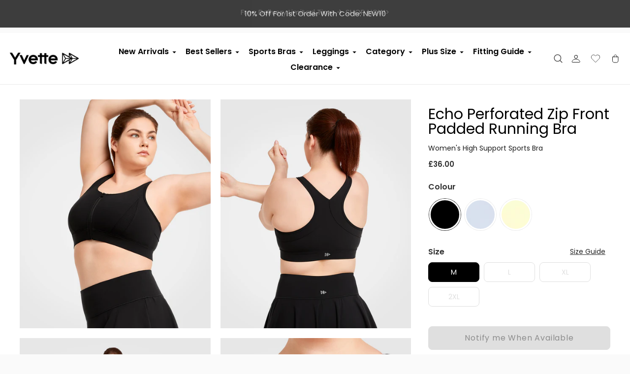

--- FILE ---
content_type: text/html; charset=utf-8
request_url: https://www.yvette.uk/products/echo-perforated-zip-front-padded-running-bra-womens-high-support-sports-bra-black
body_size: 58674
content:
<!doctype html>

<!--
  ___                       ___           ___           ___
       /  /\                     /__/\         /  /\         /  /\
      /  /:/_                    \  \:\       /  /:/        /  /::\
     /  /:/ /\  ___     ___       \  \:\     /  /:/        /  /:/\:\
    /  /:/ /:/ /__/\   /  /\  ___  \  \:\   /  /:/  ___   /  /:/  \:\
   /__/:/ /:/  \  \:\ /  /:/ /__/\  \__\:\ /__/:/  /  /\ /__/:/ \__\:\
   \  \:\/:/    \  \:\  /:/  \  \:\ /  /:/ \  \:\ /  /:/ \  \:\ /  /:/
    \  \::/      \  \:\/:/    \  \:\  /:/   \  \:\  /:/   \  \:\  /:/
     \  \:\       \  \::/      \  \:\/:/     \  \:\/:/     \  \:\/:/
      \  \:\       \__\/        \  \::/       \  \::/       \  \::/
       \__\/                     \__\/         \__\/         \__\/

  --------------------------------------------------------------------
  #  Ira v4.2.0
  #  Documentation: https://fluorescent.co/help/ira/
  #  Purchase: https://themes.shopify.com/themes/ira/
  #  A product by Fluorescent: https://fluorescent.co/
  --------------------------------------------------------------------
-->

<html class="no-js" lang="en">
  <head>
    <script>
window.KiwiSizing = window.KiwiSizing === undefined ? {} : window.KiwiSizing;
KiwiSizing.shop = "yvette-uk.myshopify.com";


KiwiSizing.data = {
  collections: "399447818496,387079897344,400527032576,386085224704,399040708864,386085093632,391465599232,401955586304,386184741120,403814252800,401297932544,399918039296,397422493952,391624229120,398369390848,390643450112,397422461184,400473325824,402155536640,400919167232,401662509312,398984970496,397060964608,386465628416,386798256384,386084241664,399983247616,386798321920,401567580416,423784317184,386074935552,424235598080,402357256448,402322194688,396780798208,397864403200,397745750272,386464678144,397615825152,386083586304,393817358592,395537350912,386087715072,392203501824,386073395456,399316746496,401444274432,396960039168,397978632448,386741633280,398030536960,402357485824,386464547072,395987845376,399932522752,386465431808",
  tags: "202407,20240705,3D dividing lines,active clothing,activewear,Airholes panel,athletic clothing,athletic wear,black,black sports bra,Breathable,Chic,Closed back,color-black,Elastane,Eyelet detailing,Fixed padding,Four-Way Stretch,Front zip,Full-coverage,Gym,High support,High support sports bra,Internal moulded bra pads,Lightweight,Mesh panel,Mesh Splicing,Modern,Moisture wicking,Molded cups,newproduct,Non-removable molded cups,Perforated,Polyamide,Polyester,Punching,Recycle,Running,running bras,Scoop neckline,Second Skin Feel,Sewn in pads,Sewn-in molded cups,Soft\u0026 comfortable,Solid,Sport swear,Sports bras,Sporty,Stretchy,Sustainable,Sweat-Wicking,TEMU,Training,Wide \u0026 elastic underband,Wide shoulder straps,Wireless,youtube 8.3,Zip Front,Zipper",
  product: "8789274263808",
  vendor: "Yvette",
  type: "Sports Bras",
  title: "Echo Perforated Zip Front Padded Running Bra | Women's High Support Sports Bra",
  images: ["\/\/www.yvette.uk\/cdn\/shop\/files\/3_7421d314-b64d-4cb5-b43d-bb07c92ba4a0.jpg?v=1720171006","\/\/www.yvette.uk\/cdn\/shop\/files\/4_9fcce354-85d5-42b0-ab95-3591ab2a28ad.jpg?v=1720171006","\/\/www.yvette.uk\/cdn\/shop\/files\/5_8890ecac-5302-4256-9fa8-09461b6a8f39.jpg?v=1720171006","\/\/www.yvette.uk\/cdn\/shop\/files\/6_-1_562c9fb1-a5c6-4f66-83a8-1921483a0837.jpg?v=1720171006","\/\/www.yvette.uk\/cdn\/shop\/files\/6_-2_7a8a04bf-913e-4ba7-9093-51f7d66b9679.jpg?v=1720171006"],
  options: [{"name":"Color","position":1,"values":["09A Black"]},{"name":"Size","position":2,"values":["M","L","XL","2XL"]}],
  variants: [{"id":45699334177024,"title":"09A Black \/ M","option1":"09A Black","option2":"M","option3":null,"sku":"6901122756483","requires_shipping":true,"taxable":false,"featured_image":{"id":41408907575552,"product_id":8789274263808,"position":1,"created_at":"2024-07-05T10:16:44+01:00","updated_at":"2024-07-05T10:16:46+01:00","alt":null,"width":750,"height":900,"src":"\/\/www.yvette.uk\/cdn\/shop\/files\/3_7421d314-b64d-4cb5-b43d-bb07c92ba4a0.jpg?v=1720171006","variant_ids":[45699334177024,45699334209792,45699334242560,45699334275328]},"available":false,"name":"Echo Perforated Zip Front Padded Running Bra | Women's High Support Sports Bra - 09A Black \/ M","public_title":"09A Black \/ M","options":["09A Black","M"],"price":3600,"weight":200,"compare_at_price":null,"inventory_management":"shopify","barcode":"E100901A19","featured_media":{"alt":null,"id":34211913629952,"position":1,"preview_image":{"aspect_ratio":0.833,"height":900,"width":750,"src":"\/\/www.yvette.uk\/cdn\/shop\/files\/3_7421d314-b64d-4cb5-b43d-bb07c92ba4a0.jpg?v=1720171006"}},"requires_selling_plan":false,"selling_plan_allocations":[],"quantity_rule":{"min":1,"max":null,"increment":1}},{"id":45699334209792,"title":"09A Black \/ L","option1":"09A Black","option2":"L","option3":null,"sku":"6901122756490","requires_shipping":true,"taxable":false,"featured_image":{"id":41408907575552,"product_id":8789274263808,"position":1,"created_at":"2024-07-05T10:16:44+01:00","updated_at":"2024-07-05T10:16:46+01:00","alt":null,"width":750,"height":900,"src":"\/\/www.yvette.uk\/cdn\/shop\/files\/3_7421d314-b64d-4cb5-b43d-bb07c92ba4a0.jpg?v=1720171006","variant_ids":[45699334177024,45699334209792,45699334242560,45699334275328]},"available":false,"name":"Echo Perforated Zip Front Padded Running Bra | Women's High Support Sports Bra - 09A Black \/ L","public_title":"09A Black \/ L","options":["09A Black","L"],"price":3600,"weight":200,"compare_at_price":null,"inventory_management":"shopify","barcode":"E100901A19","featured_media":{"alt":null,"id":34211913629952,"position":1,"preview_image":{"aspect_ratio":0.833,"height":900,"width":750,"src":"\/\/www.yvette.uk\/cdn\/shop\/files\/3_7421d314-b64d-4cb5-b43d-bb07c92ba4a0.jpg?v=1720171006"}},"requires_selling_plan":false,"selling_plan_allocations":[],"quantity_rule":{"min":1,"max":null,"increment":1}},{"id":45699334242560,"title":"09A Black \/ XL","option1":"09A Black","option2":"XL","option3":null,"sku":"6901122756506","requires_shipping":true,"taxable":false,"featured_image":{"id":41408907575552,"product_id":8789274263808,"position":1,"created_at":"2024-07-05T10:16:44+01:00","updated_at":"2024-07-05T10:16:46+01:00","alt":null,"width":750,"height":900,"src":"\/\/www.yvette.uk\/cdn\/shop\/files\/3_7421d314-b64d-4cb5-b43d-bb07c92ba4a0.jpg?v=1720171006","variant_ids":[45699334177024,45699334209792,45699334242560,45699334275328]},"available":false,"name":"Echo Perforated Zip Front Padded Running Bra | Women's High Support Sports Bra - 09A Black \/ XL","public_title":"09A Black \/ XL","options":["09A Black","XL"],"price":3600,"weight":200,"compare_at_price":null,"inventory_management":"shopify","barcode":"E100901A19","featured_media":{"alt":null,"id":34211913629952,"position":1,"preview_image":{"aspect_ratio":0.833,"height":900,"width":750,"src":"\/\/www.yvette.uk\/cdn\/shop\/files\/3_7421d314-b64d-4cb5-b43d-bb07c92ba4a0.jpg?v=1720171006"}},"requires_selling_plan":false,"selling_plan_allocations":[],"quantity_rule":{"min":1,"max":null,"increment":1}},{"id":45699334275328,"title":"09A Black \/ 2XL","option1":"09A Black","option2":"2XL","option3":null,"sku":"6901122756513","requires_shipping":true,"taxable":false,"featured_image":{"id":41408907575552,"product_id":8789274263808,"position":1,"created_at":"2024-07-05T10:16:44+01:00","updated_at":"2024-07-05T10:16:46+01:00","alt":null,"width":750,"height":900,"src":"\/\/www.yvette.uk\/cdn\/shop\/files\/3_7421d314-b64d-4cb5-b43d-bb07c92ba4a0.jpg?v=1720171006","variant_ids":[45699334177024,45699334209792,45699334242560,45699334275328]},"available":false,"name":"Echo Perforated Zip Front Padded Running Bra | Women's High Support Sports Bra - 09A Black \/ 2XL","public_title":"09A Black \/ 2XL","options":["09A Black","2XL"],"price":3600,"weight":200,"compare_at_price":null,"inventory_management":"shopify","barcode":"E100901A19","featured_media":{"alt":null,"id":34211913629952,"position":1,"preview_image":{"aspect_ratio":0.833,"height":900,"width":750,"src":"\/\/www.yvette.uk\/cdn\/shop\/files\/3_7421d314-b64d-4cb5-b43d-bb07c92ba4a0.jpg?v=1720171006"}},"requires_selling_plan":false,"selling_plan_allocations":[],"quantity_rule":{"min":1,"max":null,"increment":1}}],
};

</script>
    <script>
      (function(w,d,t,r,u)
      {
          var f,n,i;
          w[u]=w[u]||[],f=function()
          {
              var o={ti:"97016866", tm:"shpfy_ui"};
              o.q=w[u],w[u]=new UET(o),w[u].push("pageLoad")
          },
          n=d.createElement(t),n.src=r,n.async=1,n.onload=n.onreadystatechange=function()
          {
              var s=this.readyState;
              s&&s!=="loaded"&&s!=="complete"||(f(),n.onload=n.onreadystatechange=null)
          },
          i=d.getElementsByTagName(t)[0],i.parentNode.insertBefore(n,i)
      })
      (window,document,"script","//bat.bing.com/bat.js","uetq");
    </script>
    <script
      async
      type="text/javascript"
      src="https://static.klaviyo.com/onsite/js/klaviyo.js?company_id=SzwwHK"
    ></script>
    <meta charset="utf-8">
    <meta http-equiv="X-UA-Compatible" content="IE=edge">
    <meta name="viewport" content="width=device-width,initial-scale=1">
    <link rel="canonical" href="https://www.yvette.uk/products/echo-perforated-zip-front-padded-running-bra-womens-high-support-sports-bra-black">
    <meta name="google-site-verification" content="GHupEGEpKF3vCBIjF4_nAaycNZIT2p-RDUL2JmE6eKQ">

    <!-- 2022-12-09 CH: Remove duplicate AW tags -->
    <!-- 2022-12-09 CH: Migrate TikTok to GTM --><link rel="shortcut icon" href="//www.yvette.uk/cdn/shop/files/vi_-re_-0419-127_32x32.png?v=1686637982" type="image/png"><!-- Avada Size Chart Script -->
    
<script src="//www.yvette.uk/cdn/shop/t/223/assets/size-chart-data.js?v=31553956771645790171733447669" defer='defer'></script>

    
    
  





<script>
  const AVADA_SC = {};
  AVADA_SC.product = {"id":8789274263808,"title":"Echo Perforated Zip Front Padded Running Bra | Women's High Support Sports Bra","handle":"echo-perforated-zip-front-padded-running-bra-womens-high-support-sports-bra-black","description":"\u003cdiv class=\"desAll myDescription\"\u003e\n\u003cstrong\u003eFeatures\u003c\/strong\u003e\u003cbr\u003e\n\u003c\/div\u003e\n\u003cdiv class=\"desAll myDescription\"\u003e\n\u003cdiv class=\"desAll myDescription\"\u003eA front-zip sports bra that combines stability and comfort. Easy to put on and take off, getting you ready for exercise in a second. The laser-cut holes on the front and the cool mesh lining enhance breathability, keeping you fresh during workouts. The X-back design provides support while accentuating the back's curves, making it elegant and attractive.\u003c\/div\u003e\n\u003cdiv class=\"desAll myDescription\"\u003e\u003cbr\u003e\u003c\/div\u003e\n\u003cdiv class=\"desAll myDescription\"\u003e\u003cspan data-sheets-value='{\"1\":2,\"2\":\"- High support sports bra\\n- Non-removable molded cups\\n- COOLUX? sweat-wicking fabric\\n- Front zip\\n- Double criss-cross straps\\n- Air holes panel to chest\\n- Wide \u0026amp; elastic underband\\n- Wireless design\"}' data-sheets-userformat='{\"2\":961,\"3\":{\"1\":0},\"9\":0,\"10\":1,\"11\":4,\"12\":0}'\u003e- High support sports bra\u003cbr\u003e- Scoop neckline\u003cbr\u003e- Front zip\u003cbr\u003e- Mesh splicing\u003cbr\u003e- Non-removable molded cups\u003c\/span\u003e\u003c\/div\u003e\n\u003cdiv class=\"desAll myDescription\"\u003e\n\u003cspan data-sheets-value='{\"1\":2,\"2\":\"- High support sports bra\\n- Non-removable molded cups\\n- COOLUX? sweat-wicking fabric\\n- Front zip\\n- Double criss-cross straps\\n- Air holes panel to chest\\n- Wide \u0026amp; elastic underband\\n- Wireless design\"}' data-sheets-userformat='{\"2\":961,\"3\":{\"1\":0},\"9\":0,\"10\":1,\"11\":4,\"12\":0}'\u003e- Wide shoulder straps\u003cbr\u003e- Perforated\u003cbr\u003e- Wide \u0026amp; elastic band\u003cbr\u003e- Sweat-Wicking \u0026amp; stretchy fabric\u003cbr\u003e- Moisture wicking\u003c\/span\u003e\u003cspan data-sheets-value='{\"1\":2,\"2\":\"- High support sports bra\\n- Non-removable molded cups\\n- COOLUX? sweat-wicking fabric\\n- Front zip\\n- Double criss-cross straps\\n- Air holes panel to chest\\n- Wide \u0026amp; elastic underband\\n- Wireless design\"}' data-sheets-userformat='{\"2\":961,\"3\":{\"1\":0},\"9\":0,\"10\":1,\"11\":4,\"12\":0}'\u003e\u003cbr\u003e- Wireless design\u003c\/span\u003e\n\u003c\/div\u003e\n\u003c\/div\u003e\n\u003cdiv class=\"desAll myCare\"\u003eProduct Code: E100901A19\u003cbr\u003eMaterial :\u003cbr\u003eMain fabric: 60% Polyamide(recycled), 40% Elastane;?\u003cbr\u003ePower Mesh: 80% Polyamide, 20% Elastane; \u003cbr\u003eCup lining: 100% Polyester\u003cbr\u003e\n\u003c\/div\u003e\n\u003cdiv class=\"desAll myCare\"\u003eCups: Non-removable molded cups with soft microfiber lining to reduce repetitive friction injury. \u003cbr\u003eMachine Wash.\u003c\/div\u003e\n\u003cdiv id=\"gtx-anchor\" style=\"position: absolute; visibility: hidden; left: 187.33px; top: 284.02px; width: 47.9886px; height: 19.0909px;\"\u003e\u003c\/div\u003e\n\u003cdiv class=\"jfk-bubble gtx-bubble\" role=\"alertdialog\" aria-describedby=\"bubble-3\" style=\"visibility: visible; left: 196px; top: 113px; opacity: 1;\"\u003e\n\u003cdiv class=\"jfk-bubble-content-id\" id=\"bubble-3\"\u003e\n\u003cdiv id=\"gtx-host\" style=\"min-width: 200px; max-width: 400px;\"\u003e\u003c\/div\u003e\n\u003c\/div\u003e\n\u003cdiv class=\"jfk-bubble-closebtn-id jfk-bubble-closebtn\" aria-label=\"Close\" role=\"button\" tabindex=\"0\"\u003e\u003cbr\u003e\u003c\/div\u003e\n\u003cdiv class=\"jfk-bubble-arrow-id jfk-bubble-arrow jfk-bubble-arrowdown\" style=\"left: 199.341px;\"\u003e\n\u003cdiv class=\"jfk-bubble-arrowimplbefore\"\u003e\u003cbr\u003e\u003c\/div\u003e\n\u003cdiv class=\"jfk-bubble-arrowimplafter\"\u003e\u003cbr\u003e\u003c\/div\u003e\n\u003c\/div\u003e\n\u003c\/div\u003e","published_at":"2024-07-05T10:57:52+01:00","created_at":"2024-07-05T07:11:12+01:00","vendor":"Yvette","type":"Sports Bras","tags":["202407","20240705","3D dividing lines","active clothing","activewear","Airholes panel","athletic clothing","athletic wear","black","black sports bra","Breathable","Chic","Closed back","color-black","Elastane","Eyelet detailing","Fixed padding","Four-Way Stretch","Front zip","Full-coverage","Gym","High support","High support sports bra","Internal moulded bra pads","Lightweight","Mesh panel","Mesh Splicing","Modern","Moisture wicking","Molded cups","newproduct","Non-removable molded cups","Perforated","Polyamide","Polyester","Punching","Recycle","Running","running bras","Scoop neckline","Second Skin Feel","Sewn in pads","Sewn-in molded cups","Soft\u0026 comfortable","Solid","Sport swear","Sports bras","Sporty","Stretchy","Sustainable","Sweat-Wicking","TEMU","Training","Wide \u0026 elastic underband","Wide shoulder straps","Wireless","youtube 8.3","Zip Front","Zipper"],"price":3600,"price_min":3600,"price_max":3600,"available":false,"price_varies":false,"compare_at_price":null,"compare_at_price_min":0,"compare_at_price_max":0,"compare_at_price_varies":false,"variants":[{"id":45699334177024,"title":"09A Black \/ M","option1":"09A Black","option2":"M","option3":null,"sku":"6901122756483","requires_shipping":true,"taxable":false,"featured_image":{"id":41408907575552,"product_id":8789274263808,"position":1,"created_at":"2024-07-05T10:16:44+01:00","updated_at":"2024-07-05T10:16:46+01:00","alt":null,"width":750,"height":900,"src":"\/\/www.yvette.uk\/cdn\/shop\/files\/3_7421d314-b64d-4cb5-b43d-bb07c92ba4a0.jpg?v=1720171006","variant_ids":[45699334177024,45699334209792,45699334242560,45699334275328]},"available":false,"name":"Echo Perforated Zip Front Padded Running Bra | Women's High Support Sports Bra - 09A Black \/ M","public_title":"09A Black \/ M","options":["09A Black","M"],"price":3600,"weight":200,"compare_at_price":null,"inventory_management":"shopify","barcode":"E100901A19","featured_media":{"alt":null,"id":34211913629952,"position":1,"preview_image":{"aspect_ratio":0.833,"height":900,"width":750,"src":"\/\/www.yvette.uk\/cdn\/shop\/files\/3_7421d314-b64d-4cb5-b43d-bb07c92ba4a0.jpg?v=1720171006"}},"requires_selling_plan":false,"selling_plan_allocations":[],"quantity_rule":{"min":1,"max":null,"increment":1}},{"id":45699334209792,"title":"09A Black \/ L","option1":"09A Black","option2":"L","option3":null,"sku":"6901122756490","requires_shipping":true,"taxable":false,"featured_image":{"id":41408907575552,"product_id":8789274263808,"position":1,"created_at":"2024-07-05T10:16:44+01:00","updated_at":"2024-07-05T10:16:46+01:00","alt":null,"width":750,"height":900,"src":"\/\/www.yvette.uk\/cdn\/shop\/files\/3_7421d314-b64d-4cb5-b43d-bb07c92ba4a0.jpg?v=1720171006","variant_ids":[45699334177024,45699334209792,45699334242560,45699334275328]},"available":false,"name":"Echo Perforated Zip Front Padded Running Bra | Women's High Support Sports Bra - 09A Black \/ L","public_title":"09A Black \/ L","options":["09A Black","L"],"price":3600,"weight":200,"compare_at_price":null,"inventory_management":"shopify","barcode":"E100901A19","featured_media":{"alt":null,"id":34211913629952,"position":1,"preview_image":{"aspect_ratio":0.833,"height":900,"width":750,"src":"\/\/www.yvette.uk\/cdn\/shop\/files\/3_7421d314-b64d-4cb5-b43d-bb07c92ba4a0.jpg?v=1720171006"}},"requires_selling_plan":false,"selling_plan_allocations":[],"quantity_rule":{"min":1,"max":null,"increment":1}},{"id":45699334242560,"title":"09A Black \/ XL","option1":"09A Black","option2":"XL","option3":null,"sku":"6901122756506","requires_shipping":true,"taxable":false,"featured_image":{"id":41408907575552,"product_id":8789274263808,"position":1,"created_at":"2024-07-05T10:16:44+01:00","updated_at":"2024-07-05T10:16:46+01:00","alt":null,"width":750,"height":900,"src":"\/\/www.yvette.uk\/cdn\/shop\/files\/3_7421d314-b64d-4cb5-b43d-bb07c92ba4a0.jpg?v=1720171006","variant_ids":[45699334177024,45699334209792,45699334242560,45699334275328]},"available":false,"name":"Echo Perforated Zip Front Padded Running Bra | Women's High Support Sports Bra - 09A Black \/ XL","public_title":"09A Black \/ XL","options":["09A Black","XL"],"price":3600,"weight":200,"compare_at_price":null,"inventory_management":"shopify","barcode":"E100901A19","featured_media":{"alt":null,"id":34211913629952,"position":1,"preview_image":{"aspect_ratio":0.833,"height":900,"width":750,"src":"\/\/www.yvette.uk\/cdn\/shop\/files\/3_7421d314-b64d-4cb5-b43d-bb07c92ba4a0.jpg?v=1720171006"}},"requires_selling_plan":false,"selling_plan_allocations":[],"quantity_rule":{"min":1,"max":null,"increment":1}},{"id":45699334275328,"title":"09A Black \/ 2XL","option1":"09A Black","option2":"2XL","option3":null,"sku":"6901122756513","requires_shipping":true,"taxable":false,"featured_image":{"id":41408907575552,"product_id":8789274263808,"position":1,"created_at":"2024-07-05T10:16:44+01:00","updated_at":"2024-07-05T10:16:46+01:00","alt":null,"width":750,"height":900,"src":"\/\/www.yvette.uk\/cdn\/shop\/files\/3_7421d314-b64d-4cb5-b43d-bb07c92ba4a0.jpg?v=1720171006","variant_ids":[45699334177024,45699334209792,45699334242560,45699334275328]},"available":false,"name":"Echo Perforated Zip Front Padded Running Bra | Women's High Support Sports Bra - 09A Black \/ 2XL","public_title":"09A Black \/ 2XL","options":["09A Black","2XL"],"price":3600,"weight":200,"compare_at_price":null,"inventory_management":"shopify","barcode":"E100901A19","featured_media":{"alt":null,"id":34211913629952,"position":1,"preview_image":{"aspect_ratio":0.833,"height":900,"width":750,"src":"\/\/www.yvette.uk\/cdn\/shop\/files\/3_7421d314-b64d-4cb5-b43d-bb07c92ba4a0.jpg?v=1720171006"}},"requires_selling_plan":false,"selling_plan_allocations":[],"quantity_rule":{"min":1,"max":null,"increment":1}}],"images":["\/\/www.yvette.uk\/cdn\/shop\/files\/3_7421d314-b64d-4cb5-b43d-bb07c92ba4a0.jpg?v=1720171006","\/\/www.yvette.uk\/cdn\/shop\/files\/4_9fcce354-85d5-42b0-ab95-3591ab2a28ad.jpg?v=1720171006","\/\/www.yvette.uk\/cdn\/shop\/files\/5_8890ecac-5302-4256-9fa8-09461b6a8f39.jpg?v=1720171006","\/\/www.yvette.uk\/cdn\/shop\/files\/6_-1_562c9fb1-a5c6-4f66-83a8-1921483a0837.jpg?v=1720171006","\/\/www.yvette.uk\/cdn\/shop\/files\/6_-2_7a8a04bf-913e-4ba7-9093-51f7d66b9679.jpg?v=1720171006"],"featured_image":"\/\/www.yvette.uk\/cdn\/shop\/files\/3_7421d314-b64d-4cb5-b43d-bb07c92ba4a0.jpg?v=1720171006","options":["Color","Size"],"media":[{"alt":null,"id":34211913629952,"position":1,"preview_image":{"aspect_ratio":0.833,"height":900,"width":750,"src":"\/\/www.yvette.uk\/cdn\/shop\/files\/3_7421d314-b64d-4cb5-b43d-bb07c92ba4a0.jpg?v=1720171006"},"aspect_ratio":0.833,"height":900,"media_type":"image","src":"\/\/www.yvette.uk\/cdn\/shop\/files\/3_7421d314-b64d-4cb5-b43d-bb07c92ba4a0.jpg?v=1720171006","width":750},{"alt":null,"id":34211913662720,"position":2,"preview_image":{"aspect_ratio":0.833,"height":900,"width":750,"src":"\/\/www.yvette.uk\/cdn\/shop\/files\/4_9fcce354-85d5-42b0-ab95-3591ab2a28ad.jpg?v=1720171006"},"aspect_ratio":0.833,"height":900,"media_type":"image","src":"\/\/www.yvette.uk\/cdn\/shop\/files\/4_9fcce354-85d5-42b0-ab95-3591ab2a28ad.jpg?v=1720171006","width":750},{"alt":null,"id":34211913695488,"position":3,"preview_image":{"aspect_ratio":0.833,"height":900,"width":750,"src":"\/\/www.yvette.uk\/cdn\/shop\/files\/5_8890ecac-5302-4256-9fa8-09461b6a8f39.jpg?v=1720171006"},"aspect_ratio":0.833,"height":900,"media_type":"image","src":"\/\/www.yvette.uk\/cdn\/shop\/files\/5_8890ecac-5302-4256-9fa8-09461b6a8f39.jpg?v=1720171006","width":750},{"alt":null,"id":34211913728256,"position":4,"preview_image":{"aspect_ratio":0.833,"height":900,"width":750,"src":"\/\/www.yvette.uk\/cdn\/shop\/files\/6_-1_562c9fb1-a5c6-4f66-83a8-1921483a0837.jpg?v=1720171006"},"aspect_ratio":0.833,"height":900,"media_type":"image","src":"\/\/www.yvette.uk\/cdn\/shop\/files\/6_-1_562c9fb1-a5c6-4f66-83a8-1921483a0837.jpg?v=1720171006","width":750},{"alt":null,"id":34211913761024,"position":5,"preview_image":{"aspect_ratio":0.833,"height":900,"width":750,"src":"\/\/www.yvette.uk\/cdn\/shop\/files\/6_-2_7a8a04bf-913e-4ba7-9093-51f7d66b9679.jpg?v=1720171006"},"aspect_ratio":0.833,"height":900,"media_type":"image","src":"\/\/www.yvette.uk\/cdn\/shop\/files\/6_-2_7a8a04bf-913e-4ba7-9093-51f7d66b9679.jpg?v=1720171006","width":750}],"requires_selling_plan":false,"selling_plan_groups":[],"content":"\u003cdiv class=\"desAll myDescription\"\u003e\n\u003cstrong\u003eFeatures\u003c\/strong\u003e\u003cbr\u003e\n\u003c\/div\u003e\n\u003cdiv class=\"desAll myDescription\"\u003e\n\u003cdiv class=\"desAll myDescription\"\u003eA front-zip sports bra that combines stability and comfort. Easy to put on and take off, getting you ready for exercise in a second. The laser-cut holes on the front and the cool mesh lining enhance breathability, keeping you fresh during workouts. The X-back design provides support while accentuating the back's curves, making it elegant and attractive.\u003c\/div\u003e\n\u003cdiv class=\"desAll myDescription\"\u003e\u003cbr\u003e\u003c\/div\u003e\n\u003cdiv class=\"desAll myDescription\"\u003e\u003cspan data-sheets-value='{\"1\":2,\"2\":\"- High support sports bra\\n- Non-removable molded cups\\n- COOLUX? sweat-wicking fabric\\n- Front zip\\n- Double criss-cross straps\\n- Air holes panel to chest\\n- Wide \u0026amp; elastic underband\\n- Wireless design\"}' data-sheets-userformat='{\"2\":961,\"3\":{\"1\":0},\"9\":0,\"10\":1,\"11\":4,\"12\":0}'\u003e- High support sports bra\u003cbr\u003e- Scoop neckline\u003cbr\u003e- Front zip\u003cbr\u003e- Mesh splicing\u003cbr\u003e- Non-removable molded cups\u003c\/span\u003e\u003c\/div\u003e\n\u003cdiv class=\"desAll myDescription\"\u003e\n\u003cspan data-sheets-value='{\"1\":2,\"2\":\"- High support sports bra\\n- Non-removable molded cups\\n- COOLUX? sweat-wicking fabric\\n- Front zip\\n- Double criss-cross straps\\n- Air holes panel to chest\\n- Wide \u0026amp; elastic underband\\n- Wireless design\"}' data-sheets-userformat='{\"2\":961,\"3\":{\"1\":0},\"9\":0,\"10\":1,\"11\":4,\"12\":0}'\u003e- Wide shoulder straps\u003cbr\u003e- Perforated\u003cbr\u003e- Wide \u0026amp; elastic band\u003cbr\u003e- Sweat-Wicking \u0026amp; stretchy fabric\u003cbr\u003e- Moisture wicking\u003c\/span\u003e\u003cspan data-sheets-value='{\"1\":2,\"2\":\"- High support sports bra\\n- Non-removable molded cups\\n- COOLUX? sweat-wicking fabric\\n- Front zip\\n- Double criss-cross straps\\n- Air holes panel to chest\\n- Wide \u0026amp; elastic underband\\n- Wireless design\"}' data-sheets-userformat='{\"2\":961,\"3\":{\"1\":0},\"9\":0,\"10\":1,\"11\":4,\"12\":0}'\u003e\u003cbr\u003e- Wireless design\u003c\/span\u003e\n\u003c\/div\u003e\n\u003c\/div\u003e\n\u003cdiv class=\"desAll myCare\"\u003eProduct Code: E100901A19\u003cbr\u003eMaterial :\u003cbr\u003eMain fabric: 60% Polyamide(recycled), 40% Elastane;?\u003cbr\u003ePower Mesh: 80% Polyamide, 20% Elastane; \u003cbr\u003eCup lining: 100% Polyester\u003cbr\u003e\n\u003c\/div\u003e\n\u003cdiv class=\"desAll myCare\"\u003eCups: Non-removable molded cups with soft microfiber lining to reduce repetitive friction injury. \u003cbr\u003eMachine Wash.\u003c\/div\u003e\n\u003cdiv id=\"gtx-anchor\" style=\"position: absolute; visibility: hidden; left: 187.33px; top: 284.02px; width: 47.9886px; height: 19.0909px;\"\u003e\u003c\/div\u003e\n\u003cdiv class=\"jfk-bubble gtx-bubble\" role=\"alertdialog\" aria-describedby=\"bubble-3\" style=\"visibility: visible; left: 196px; top: 113px; opacity: 1;\"\u003e\n\u003cdiv class=\"jfk-bubble-content-id\" id=\"bubble-3\"\u003e\n\u003cdiv id=\"gtx-host\" style=\"min-width: 200px; max-width: 400px;\"\u003e\u003c\/div\u003e\n\u003c\/div\u003e\n\u003cdiv class=\"jfk-bubble-closebtn-id jfk-bubble-closebtn\" aria-label=\"Close\" role=\"button\" tabindex=\"0\"\u003e\u003cbr\u003e\u003c\/div\u003e\n\u003cdiv class=\"jfk-bubble-arrow-id jfk-bubble-arrow jfk-bubble-arrowdown\" style=\"left: 199.341px;\"\u003e\n\u003cdiv class=\"jfk-bubble-arrowimplbefore\"\u003e\u003cbr\u003e\u003c\/div\u003e\n\u003cdiv class=\"jfk-bubble-arrowimplafter\"\u003e\u003cbr\u003e\u003c\/div\u003e\n\u003c\/div\u003e\n\u003c\/div\u003e"};
  AVADA_SC.template = "product";
  AVADA_SC.collections = [];
  AVADA_SC.collectionsName = [];
  
    AVADA_SC.collections.push(`399447818496`);
    AVADA_SC.collectionsName.push(`all under 40`);
  
    AVADA_SC.collections.push(`387079897344`);
    AVADA_SC.collectionsName.push(`best sellers`);
  
    AVADA_SC.collections.push(`400527032576`);
    AVADA_SC.collectionsName.push(`Best Selling Sports Bra`);
  
    AVADA_SC.collections.push(`386085224704`);
    AVADA_SC.collectionsName.push(`Best sports bra`);
  
    AVADA_SC.collections.push(`399040708864`);
    AVADA_SC.collectionsName.push(`black friday sale 2022`);
  
    AVADA_SC.collections.push(`386085093632`);
    AVADA_SC.collectionsName.push(`black sports bras`);
  
    AVADA_SC.collections.push(`391465599232`);
    AVADA_SC.collectionsName.push(`Boost All`);
  
    AVADA_SC.collections.push(`401955586304`);
    AVADA_SC.collectionsName.push(`bras-bottoms`);
  
    AVADA_SC.collections.push(`386184741120`);
    AVADA_SC.collectionsName.push(`category`);
  
    AVADA_SC.collections.push(`403814252800`);
    AVADA_SC.collectionsName.push(`christmas gift collection`);
  
    AVADA_SC.collections.push(`401297932544`);
    AVADA_SC.collectionsName.push(`collection all uk`);
  
    AVADA_SC.collections.push(`399918039296`);
    AVADA_SC.collectionsName.push(`cyber monday sale 2022`);
  
    AVADA_SC.collections.push(`397422493952`);
    AVADA_SC.collectionsName.push(`echo collection`);
  
    AVADA_SC.collections.push(`391624229120`);
    AVADA_SC.collectionsName.push(`ECHO high impact gears`);
  
    AVADA_SC.collections.push(`398369390848`);
    AVADA_SC.collectionsName.push(`echo sports bra`);
  
    AVADA_SC.collections.push(`390643450112`);
    AVADA_SC.collectionsName.push(`echo sustainable activewear`);
  
    AVADA_SC.collections.push(`397422461184`);
    AVADA_SC.collectionsName.push(`eco-collection`);
  
    AVADA_SC.collections.push(`400473325824`);
    AVADA_SC.collectionsName.push(`EDM-Activewear`);
  
    AVADA_SC.collections.push(`402155536640`);
    AVADA_SC.collectionsName.push(`EDM-MATCHING`);
  
    AVADA_SC.collections.push(`400919167232`);
    AVADA_SC.collectionsName.push(`EDM-SPORTS BRA MATCH`);
  
    AVADA_SC.collections.push(`401662509312`);
    AVADA_SC.collectionsName.push(`EDM-under£45`);
  
    AVADA_SC.collections.push(`398984970496`);
    AVADA_SC.collectionsName.push(`email exclusive bra`);
  
    AVADA_SC.collections.push(`397060964608`);
    AVADA_SC.collectionsName.push(`fall-winter collection`);
  
    AVADA_SC.collections.push(`386465628416`);
    AVADA_SC.collectionsName.push(`front fastening sports bras`);
  
    AVADA_SC.collections.push(`386798256384`);
    AVADA_SC.collectionsName.push(`front opening sports bras`);
  
    AVADA_SC.collections.push(`386084241664`);
    AVADA_SC.collectionsName.push(`high impact sports bras`);
  
    AVADA_SC.collections.push(`399983247616`);
    AVADA_SC.collectionsName.push(`High Impact Sports Bras`);
  
    AVADA_SC.collections.push(`386798321920`);
    AVADA_SC.collectionsName.push(`High-impact Zip Front Sports Bras`);
  
    AVADA_SC.collections.push(`401567580416`);
    AVADA_SC.collectionsName.push(`matching set`);
  
    AVADA_SC.collections.push(`423784317184`);
    AVADA_SC.collectionsName.push(`Meta-E100901A19`);
  
    AVADA_SC.collections.push(`386074935552`);
    AVADA_SC.collectionsName.push(`New Arrival`);
  
    AVADA_SC.collections.push(`424235598080`);
    AVADA_SC.collectionsName.push(`new arrival of yvette`);
  
    AVADA_SC.collections.push(`402357256448`);
    AVADA_SC.collectionsName.push(`new arrival sports bras`);
  
    AVADA_SC.collections.push(`402322194688`);
    AVADA_SC.collectionsName.push(`new colour`);
  
    AVADA_SC.collections.push(`396780798208`);
    AVADA_SC.collectionsName.push(`new in sports bra`);
  
    AVADA_SC.collections.push(`397864403200`);
    AVADA_SC.collectionsName.push(`padded`);
  
    AVADA_SC.collections.push(`397745750272`);
    AVADA_SC.collectionsName.push(`power back`);
  
    AVADA_SC.collections.push(`386464678144`);
    AVADA_SC.collectionsName.push(`running bras`);
  
    AVADA_SC.collections.push(`397615825152`);
    AVADA_SC.collectionsName.push(`Running series`);
  
    AVADA_SC.collections.push(`386083586304`);
    AVADA_SC.collectionsName.push(`Running Sports Bra`);
  
    AVADA_SC.collections.push(`393817358592`);
    AVADA_SC.collectionsName.push(`shift collection`);
  
    AVADA_SC.collections.push(`395537350912`);
    AVADA_SC.collectionsName.push(`Solid Color uk`);
  
    AVADA_SC.collections.push(`386087715072`);
    AVADA_SC.collectionsName.push(`Sports bra for women`);
  
    AVADA_SC.collections.push(`392203501824`);
    AVADA_SC.collectionsName.push(`sports bra unique`);
  
    AVADA_SC.collections.push(`386073395456`);
    AVADA_SC.collectionsName.push(`Sports bras`);
  
    AVADA_SC.collections.push(`399316746496`);
    AVADA_SC.collectionsName.push(`Sports Bras Band Size 32, 34, 36, 38, 40, 42`);
  
    AVADA_SC.collections.push(`401444274432`);
    AVADA_SC.collectionsName.push(`SS23 collection`);
  
    AVADA_SC.collections.push(`396960039168`);
    AVADA_SC.collectionsName.push(`SUMMER BANK HOLIDAY SALE`);
  
    AVADA_SC.collections.push(`397978632448`);
    AVADA_SC.collectionsName.push(`Sustainable Activewear`);
  
    AVADA_SC.collections.push(`386741633280`);
    AVADA_SC.collectionsName.push(`training bras`);
  
    AVADA_SC.collections.push(`398030536960`);
    AVADA_SC.collectionsName.push(`Up to 40% off`);
  
    AVADA_SC.collections.push(`402357485824`);
    AVADA_SC.collectionsName.push(`whats new`);
  
    AVADA_SC.collections.push(`386464547072`);
    AVADA_SC.collectionsName.push(`Women Sports Bras`);
  
    AVADA_SC.collections.push(`395987845376`);
    AVADA_SC.collectionsName.push(`Women's Running Apparel`);
  
    AVADA_SC.collections.push(`399932522752`);
    AVADA_SC.collectionsName.push(`Zip Front Sports Bra`);
  
    AVADA_SC.collections.push(`386465431808`);
    AVADA_SC.collectionsName.push(`Zip front sports bras`);
  
  AVADA_SC.branding = true
</script>

    <!-- /Avada Size Chart Script -->

    <title>Echo Perforated Zip Front Padded Running Bra | Women&#39;s High Support Sp
&ndash; Yvette_UK</title><meta name="description" content="Features A front-zip sports bra that combines stability and comfort. Easy to put on and take off, getting you ready for exercise in a second. The laser-cut holes on the front and the cool mesh lining enhance breathability, keeping you fresh during workouts. The X-back design provides support while accentuating the back">





  
  
  
  
  




<meta name="description" content="Features A front-zip sports bra that combines stability and comfort. Easy to put on and take off, getting you ready for exercise in a second. The laser-cut holes on the front and the cool mesh lining enhance breathability, keeping you fresh during workouts. The X-back design provides support while accentuating the back" />
<meta property="og:url" content="https://www.yvette.uk/products/echo-perforated-zip-front-padded-running-bra-womens-high-support-sports-bra-black">
<meta property="og:site_name" content="Yvette_UK">
<meta property="og:type" content="product">
<meta property="og:title" content="Echo Perforated Zip Front Padded Running Bra | Women&#39;s High Support Sports Bra">
<meta property="og:description" content="Features A front-zip sports bra that combines stability and comfort. Easy to put on and take off, getting you ready for exercise in a second. The laser-cut holes on the front and the cool mesh lining enhance breathability, keeping you fresh during workouts. The X-back design provides support while accentuating the back">
<meta property="og:image" content="http://www.yvette.uk/cdn/shop/files/3_7421d314-b64d-4cb5-b43d-bb07c92ba4a0_1024x.jpg?v=1720171006">
<meta property="og:image:secure_url" content="https://www.yvette.uk/cdn/shop/files/3_7421d314-b64d-4cb5-b43d-bb07c92ba4a0_1024x.jpg?v=1720171006">
<meta property="og:price:amount" content="36.00">
<meta property="og:price:currency" content="GBP">

<meta name="twitter:title" content="Echo Perforated Zip Front Padded Running Bra | Women&#39;s High Support Sports Bra">
<meta name="twitter:description" content="Features A front-zip sports bra that combines stability and comfort. Easy to put on and take off, getting you ready for exercise in a second. The laser-cut holes on the front and the cool mesh lining enhance breathability, keeping you fresh during workouts. The X-back design provides support while accentuating the back">
<meta name="twitter:card" content="summary_large_image">
<meta name="twitter:image" content="https://www.yvette.uk/cdn/shop/files/3_7421d314-b64d-4cb5-b43d-bb07c92ba4a0_1024x.jpg?v=1720171006">
<meta name="twitter:image:width" content="480">
<meta name="twitter:image:height" content="480">


    <!-- Avada Size Chart Script -->
    
<script src="//www.yvette.uk/cdn/shop/t/223/assets/size-chart-data.js?v=31553956771645790171733447669" defer='defer'></script>

    
    
  





<script>
  const AVADA_SC = {};
  AVADA_SC.product = {"id":8789274263808,"title":"Echo Perforated Zip Front Padded Running Bra | Women's High Support Sports Bra","handle":"echo-perforated-zip-front-padded-running-bra-womens-high-support-sports-bra-black","description":"\u003cdiv class=\"desAll myDescription\"\u003e\n\u003cstrong\u003eFeatures\u003c\/strong\u003e\u003cbr\u003e\n\u003c\/div\u003e\n\u003cdiv class=\"desAll myDescription\"\u003e\n\u003cdiv class=\"desAll myDescription\"\u003eA front-zip sports bra that combines stability and comfort. Easy to put on and take off, getting you ready for exercise in a second. The laser-cut holes on the front and the cool mesh lining enhance breathability, keeping you fresh during workouts. The X-back design provides support while accentuating the back's curves, making it elegant and attractive.\u003c\/div\u003e\n\u003cdiv class=\"desAll myDescription\"\u003e\u003cbr\u003e\u003c\/div\u003e\n\u003cdiv class=\"desAll myDescription\"\u003e\u003cspan data-sheets-value='{\"1\":2,\"2\":\"- High support sports bra\\n- Non-removable molded cups\\n- COOLUX? sweat-wicking fabric\\n- Front zip\\n- Double criss-cross straps\\n- Air holes panel to chest\\n- Wide \u0026amp; elastic underband\\n- Wireless design\"}' data-sheets-userformat='{\"2\":961,\"3\":{\"1\":0},\"9\":0,\"10\":1,\"11\":4,\"12\":0}'\u003e- High support sports bra\u003cbr\u003e- Scoop neckline\u003cbr\u003e- Front zip\u003cbr\u003e- Mesh splicing\u003cbr\u003e- Non-removable molded cups\u003c\/span\u003e\u003c\/div\u003e\n\u003cdiv class=\"desAll myDescription\"\u003e\n\u003cspan data-sheets-value='{\"1\":2,\"2\":\"- High support sports bra\\n- Non-removable molded cups\\n- COOLUX? sweat-wicking fabric\\n- Front zip\\n- Double criss-cross straps\\n- Air holes panel to chest\\n- Wide \u0026amp; elastic underband\\n- Wireless design\"}' data-sheets-userformat='{\"2\":961,\"3\":{\"1\":0},\"9\":0,\"10\":1,\"11\":4,\"12\":0}'\u003e- Wide shoulder straps\u003cbr\u003e- Perforated\u003cbr\u003e- Wide \u0026amp; elastic band\u003cbr\u003e- Sweat-Wicking \u0026amp; stretchy fabric\u003cbr\u003e- Moisture wicking\u003c\/span\u003e\u003cspan data-sheets-value='{\"1\":2,\"2\":\"- High support sports bra\\n- Non-removable molded cups\\n- COOLUX? sweat-wicking fabric\\n- Front zip\\n- Double criss-cross straps\\n- Air holes panel to chest\\n- Wide \u0026amp; elastic underband\\n- Wireless design\"}' data-sheets-userformat='{\"2\":961,\"3\":{\"1\":0},\"9\":0,\"10\":1,\"11\":4,\"12\":0}'\u003e\u003cbr\u003e- Wireless design\u003c\/span\u003e\n\u003c\/div\u003e\n\u003c\/div\u003e\n\u003cdiv class=\"desAll myCare\"\u003eProduct Code: E100901A19\u003cbr\u003eMaterial :\u003cbr\u003eMain fabric: 60% Polyamide(recycled), 40% Elastane;?\u003cbr\u003ePower Mesh: 80% Polyamide, 20% Elastane; \u003cbr\u003eCup lining: 100% Polyester\u003cbr\u003e\n\u003c\/div\u003e\n\u003cdiv class=\"desAll myCare\"\u003eCups: Non-removable molded cups with soft microfiber lining to reduce repetitive friction injury. \u003cbr\u003eMachine Wash.\u003c\/div\u003e\n\u003cdiv id=\"gtx-anchor\" style=\"position: absolute; visibility: hidden; left: 187.33px; top: 284.02px; width: 47.9886px; height: 19.0909px;\"\u003e\u003c\/div\u003e\n\u003cdiv class=\"jfk-bubble gtx-bubble\" role=\"alertdialog\" aria-describedby=\"bubble-3\" style=\"visibility: visible; left: 196px; top: 113px; opacity: 1;\"\u003e\n\u003cdiv class=\"jfk-bubble-content-id\" id=\"bubble-3\"\u003e\n\u003cdiv id=\"gtx-host\" style=\"min-width: 200px; max-width: 400px;\"\u003e\u003c\/div\u003e\n\u003c\/div\u003e\n\u003cdiv class=\"jfk-bubble-closebtn-id jfk-bubble-closebtn\" aria-label=\"Close\" role=\"button\" tabindex=\"0\"\u003e\u003cbr\u003e\u003c\/div\u003e\n\u003cdiv class=\"jfk-bubble-arrow-id jfk-bubble-arrow jfk-bubble-arrowdown\" style=\"left: 199.341px;\"\u003e\n\u003cdiv class=\"jfk-bubble-arrowimplbefore\"\u003e\u003cbr\u003e\u003c\/div\u003e\n\u003cdiv class=\"jfk-bubble-arrowimplafter\"\u003e\u003cbr\u003e\u003c\/div\u003e\n\u003c\/div\u003e\n\u003c\/div\u003e","published_at":"2024-07-05T10:57:52+01:00","created_at":"2024-07-05T07:11:12+01:00","vendor":"Yvette","type":"Sports Bras","tags":["202407","20240705","3D dividing lines","active clothing","activewear","Airholes panel","athletic clothing","athletic wear","black","black sports bra","Breathable","Chic","Closed back","color-black","Elastane","Eyelet detailing","Fixed padding","Four-Way Stretch","Front zip","Full-coverage","Gym","High support","High support sports bra","Internal moulded bra pads","Lightweight","Mesh panel","Mesh Splicing","Modern","Moisture wicking","Molded cups","newproduct","Non-removable molded cups","Perforated","Polyamide","Polyester","Punching","Recycle","Running","running bras","Scoop neckline","Second Skin Feel","Sewn in pads","Sewn-in molded cups","Soft\u0026 comfortable","Solid","Sport swear","Sports bras","Sporty","Stretchy","Sustainable","Sweat-Wicking","TEMU","Training","Wide \u0026 elastic underband","Wide shoulder straps","Wireless","youtube 8.3","Zip Front","Zipper"],"price":3600,"price_min":3600,"price_max":3600,"available":false,"price_varies":false,"compare_at_price":null,"compare_at_price_min":0,"compare_at_price_max":0,"compare_at_price_varies":false,"variants":[{"id":45699334177024,"title":"09A Black \/ M","option1":"09A Black","option2":"M","option3":null,"sku":"6901122756483","requires_shipping":true,"taxable":false,"featured_image":{"id":41408907575552,"product_id":8789274263808,"position":1,"created_at":"2024-07-05T10:16:44+01:00","updated_at":"2024-07-05T10:16:46+01:00","alt":null,"width":750,"height":900,"src":"\/\/www.yvette.uk\/cdn\/shop\/files\/3_7421d314-b64d-4cb5-b43d-bb07c92ba4a0.jpg?v=1720171006","variant_ids":[45699334177024,45699334209792,45699334242560,45699334275328]},"available":false,"name":"Echo Perforated Zip Front Padded Running Bra | Women's High Support Sports Bra - 09A Black \/ M","public_title":"09A Black \/ M","options":["09A Black","M"],"price":3600,"weight":200,"compare_at_price":null,"inventory_management":"shopify","barcode":"E100901A19","featured_media":{"alt":null,"id":34211913629952,"position":1,"preview_image":{"aspect_ratio":0.833,"height":900,"width":750,"src":"\/\/www.yvette.uk\/cdn\/shop\/files\/3_7421d314-b64d-4cb5-b43d-bb07c92ba4a0.jpg?v=1720171006"}},"requires_selling_plan":false,"selling_plan_allocations":[],"quantity_rule":{"min":1,"max":null,"increment":1}},{"id":45699334209792,"title":"09A Black \/ L","option1":"09A Black","option2":"L","option3":null,"sku":"6901122756490","requires_shipping":true,"taxable":false,"featured_image":{"id":41408907575552,"product_id":8789274263808,"position":1,"created_at":"2024-07-05T10:16:44+01:00","updated_at":"2024-07-05T10:16:46+01:00","alt":null,"width":750,"height":900,"src":"\/\/www.yvette.uk\/cdn\/shop\/files\/3_7421d314-b64d-4cb5-b43d-bb07c92ba4a0.jpg?v=1720171006","variant_ids":[45699334177024,45699334209792,45699334242560,45699334275328]},"available":false,"name":"Echo Perforated Zip Front Padded Running Bra | Women's High Support Sports Bra - 09A Black \/ L","public_title":"09A Black \/ L","options":["09A Black","L"],"price":3600,"weight":200,"compare_at_price":null,"inventory_management":"shopify","barcode":"E100901A19","featured_media":{"alt":null,"id":34211913629952,"position":1,"preview_image":{"aspect_ratio":0.833,"height":900,"width":750,"src":"\/\/www.yvette.uk\/cdn\/shop\/files\/3_7421d314-b64d-4cb5-b43d-bb07c92ba4a0.jpg?v=1720171006"}},"requires_selling_plan":false,"selling_plan_allocations":[],"quantity_rule":{"min":1,"max":null,"increment":1}},{"id":45699334242560,"title":"09A Black \/ XL","option1":"09A Black","option2":"XL","option3":null,"sku":"6901122756506","requires_shipping":true,"taxable":false,"featured_image":{"id":41408907575552,"product_id":8789274263808,"position":1,"created_at":"2024-07-05T10:16:44+01:00","updated_at":"2024-07-05T10:16:46+01:00","alt":null,"width":750,"height":900,"src":"\/\/www.yvette.uk\/cdn\/shop\/files\/3_7421d314-b64d-4cb5-b43d-bb07c92ba4a0.jpg?v=1720171006","variant_ids":[45699334177024,45699334209792,45699334242560,45699334275328]},"available":false,"name":"Echo Perforated Zip Front Padded Running Bra | Women's High Support Sports Bra - 09A Black \/ XL","public_title":"09A Black \/ XL","options":["09A Black","XL"],"price":3600,"weight":200,"compare_at_price":null,"inventory_management":"shopify","barcode":"E100901A19","featured_media":{"alt":null,"id":34211913629952,"position":1,"preview_image":{"aspect_ratio":0.833,"height":900,"width":750,"src":"\/\/www.yvette.uk\/cdn\/shop\/files\/3_7421d314-b64d-4cb5-b43d-bb07c92ba4a0.jpg?v=1720171006"}},"requires_selling_plan":false,"selling_plan_allocations":[],"quantity_rule":{"min":1,"max":null,"increment":1}},{"id":45699334275328,"title":"09A Black \/ 2XL","option1":"09A Black","option2":"2XL","option3":null,"sku":"6901122756513","requires_shipping":true,"taxable":false,"featured_image":{"id":41408907575552,"product_id":8789274263808,"position":1,"created_at":"2024-07-05T10:16:44+01:00","updated_at":"2024-07-05T10:16:46+01:00","alt":null,"width":750,"height":900,"src":"\/\/www.yvette.uk\/cdn\/shop\/files\/3_7421d314-b64d-4cb5-b43d-bb07c92ba4a0.jpg?v=1720171006","variant_ids":[45699334177024,45699334209792,45699334242560,45699334275328]},"available":false,"name":"Echo Perforated Zip Front Padded Running Bra | Women's High Support Sports Bra - 09A Black \/ 2XL","public_title":"09A Black \/ 2XL","options":["09A Black","2XL"],"price":3600,"weight":200,"compare_at_price":null,"inventory_management":"shopify","barcode":"E100901A19","featured_media":{"alt":null,"id":34211913629952,"position":1,"preview_image":{"aspect_ratio":0.833,"height":900,"width":750,"src":"\/\/www.yvette.uk\/cdn\/shop\/files\/3_7421d314-b64d-4cb5-b43d-bb07c92ba4a0.jpg?v=1720171006"}},"requires_selling_plan":false,"selling_plan_allocations":[],"quantity_rule":{"min":1,"max":null,"increment":1}}],"images":["\/\/www.yvette.uk\/cdn\/shop\/files\/3_7421d314-b64d-4cb5-b43d-bb07c92ba4a0.jpg?v=1720171006","\/\/www.yvette.uk\/cdn\/shop\/files\/4_9fcce354-85d5-42b0-ab95-3591ab2a28ad.jpg?v=1720171006","\/\/www.yvette.uk\/cdn\/shop\/files\/5_8890ecac-5302-4256-9fa8-09461b6a8f39.jpg?v=1720171006","\/\/www.yvette.uk\/cdn\/shop\/files\/6_-1_562c9fb1-a5c6-4f66-83a8-1921483a0837.jpg?v=1720171006","\/\/www.yvette.uk\/cdn\/shop\/files\/6_-2_7a8a04bf-913e-4ba7-9093-51f7d66b9679.jpg?v=1720171006"],"featured_image":"\/\/www.yvette.uk\/cdn\/shop\/files\/3_7421d314-b64d-4cb5-b43d-bb07c92ba4a0.jpg?v=1720171006","options":["Color","Size"],"media":[{"alt":null,"id":34211913629952,"position":1,"preview_image":{"aspect_ratio":0.833,"height":900,"width":750,"src":"\/\/www.yvette.uk\/cdn\/shop\/files\/3_7421d314-b64d-4cb5-b43d-bb07c92ba4a0.jpg?v=1720171006"},"aspect_ratio":0.833,"height":900,"media_type":"image","src":"\/\/www.yvette.uk\/cdn\/shop\/files\/3_7421d314-b64d-4cb5-b43d-bb07c92ba4a0.jpg?v=1720171006","width":750},{"alt":null,"id":34211913662720,"position":2,"preview_image":{"aspect_ratio":0.833,"height":900,"width":750,"src":"\/\/www.yvette.uk\/cdn\/shop\/files\/4_9fcce354-85d5-42b0-ab95-3591ab2a28ad.jpg?v=1720171006"},"aspect_ratio":0.833,"height":900,"media_type":"image","src":"\/\/www.yvette.uk\/cdn\/shop\/files\/4_9fcce354-85d5-42b0-ab95-3591ab2a28ad.jpg?v=1720171006","width":750},{"alt":null,"id":34211913695488,"position":3,"preview_image":{"aspect_ratio":0.833,"height":900,"width":750,"src":"\/\/www.yvette.uk\/cdn\/shop\/files\/5_8890ecac-5302-4256-9fa8-09461b6a8f39.jpg?v=1720171006"},"aspect_ratio":0.833,"height":900,"media_type":"image","src":"\/\/www.yvette.uk\/cdn\/shop\/files\/5_8890ecac-5302-4256-9fa8-09461b6a8f39.jpg?v=1720171006","width":750},{"alt":null,"id":34211913728256,"position":4,"preview_image":{"aspect_ratio":0.833,"height":900,"width":750,"src":"\/\/www.yvette.uk\/cdn\/shop\/files\/6_-1_562c9fb1-a5c6-4f66-83a8-1921483a0837.jpg?v=1720171006"},"aspect_ratio":0.833,"height":900,"media_type":"image","src":"\/\/www.yvette.uk\/cdn\/shop\/files\/6_-1_562c9fb1-a5c6-4f66-83a8-1921483a0837.jpg?v=1720171006","width":750},{"alt":null,"id":34211913761024,"position":5,"preview_image":{"aspect_ratio":0.833,"height":900,"width":750,"src":"\/\/www.yvette.uk\/cdn\/shop\/files\/6_-2_7a8a04bf-913e-4ba7-9093-51f7d66b9679.jpg?v=1720171006"},"aspect_ratio":0.833,"height":900,"media_type":"image","src":"\/\/www.yvette.uk\/cdn\/shop\/files\/6_-2_7a8a04bf-913e-4ba7-9093-51f7d66b9679.jpg?v=1720171006","width":750}],"requires_selling_plan":false,"selling_plan_groups":[],"content":"\u003cdiv class=\"desAll myDescription\"\u003e\n\u003cstrong\u003eFeatures\u003c\/strong\u003e\u003cbr\u003e\n\u003c\/div\u003e\n\u003cdiv class=\"desAll myDescription\"\u003e\n\u003cdiv class=\"desAll myDescription\"\u003eA front-zip sports bra that combines stability and comfort. Easy to put on and take off, getting you ready for exercise in a second. The laser-cut holes on the front and the cool mesh lining enhance breathability, keeping you fresh during workouts. The X-back design provides support while accentuating the back's curves, making it elegant and attractive.\u003c\/div\u003e\n\u003cdiv class=\"desAll myDescription\"\u003e\u003cbr\u003e\u003c\/div\u003e\n\u003cdiv class=\"desAll myDescription\"\u003e\u003cspan data-sheets-value='{\"1\":2,\"2\":\"- High support sports bra\\n- Non-removable molded cups\\n- COOLUX? sweat-wicking fabric\\n- Front zip\\n- Double criss-cross straps\\n- Air holes panel to chest\\n- Wide \u0026amp; elastic underband\\n- Wireless design\"}' data-sheets-userformat='{\"2\":961,\"3\":{\"1\":0},\"9\":0,\"10\":1,\"11\":4,\"12\":0}'\u003e- High support sports bra\u003cbr\u003e- Scoop neckline\u003cbr\u003e- Front zip\u003cbr\u003e- Mesh splicing\u003cbr\u003e- Non-removable molded cups\u003c\/span\u003e\u003c\/div\u003e\n\u003cdiv class=\"desAll myDescription\"\u003e\n\u003cspan data-sheets-value='{\"1\":2,\"2\":\"- High support sports bra\\n- Non-removable molded cups\\n- COOLUX? sweat-wicking fabric\\n- Front zip\\n- Double criss-cross straps\\n- Air holes panel to chest\\n- Wide \u0026amp; elastic underband\\n- Wireless design\"}' data-sheets-userformat='{\"2\":961,\"3\":{\"1\":0},\"9\":0,\"10\":1,\"11\":4,\"12\":0}'\u003e- Wide shoulder straps\u003cbr\u003e- Perforated\u003cbr\u003e- Wide \u0026amp; elastic band\u003cbr\u003e- Sweat-Wicking \u0026amp; stretchy fabric\u003cbr\u003e- Moisture wicking\u003c\/span\u003e\u003cspan data-sheets-value='{\"1\":2,\"2\":\"- High support sports bra\\n- Non-removable molded cups\\n- COOLUX? sweat-wicking fabric\\n- Front zip\\n- Double criss-cross straps\\n- Air holes panel to chest\\n- Wide \u0026amp; elastic underband\\n- Wireless design\"}' data-sheets-userformat='{\"2\":961,\"3\":{\"1\":0},\"9\":0,\"10\":1,\"11\":4,\"12\":0}'\u003e\u003cbr\u003e- Wireless design\u003c\/span\u003e\n\u003c\/div\u003e\n\u003c\/div\u003e\n\u003cdiv class=\"desAll myCare\"\u003eProduct Code: E100901A19\u003cbr\u003eMaterial :\u003cbr\u003eMain fabric: 60% Polyamide(recycled), 40% Elastane;?\u003cbr\u003ePower Mesh: 80% Polyamide, 20% Elastane; \u003cbr\u003eCup lining: 100% Polyester\u003cbr\u003e\n\u003c\/div\u003e\n\u003cdiv class=\"desAll myCare\"\u003eCups: Non-removable molded cups with soft microfiber lining to reduce repetitive friction injury. \u003cbr\u003eMachine Wash.\u003c\/div\u003e\n\u003cdiv id=\"gtx-anchor\" style=\"position: absolute; visibility: hidden; left: 187.33px; top: 284.02px; width: 47.9886px; height: 19.0909px;\"\u003e\u003c\/div\u003e\n\u003cdiv class=\"jfk-bubble gtx-bubble\" role=\"alertdialog\" aria-describedby=\"bubble-3\" style=\"visibility: visible; left: 196px; top: 113px; opacity: 1;\"\u003e\n\u003cdiv class=\"jfk-bubble-content-id\" id=\"bubble-3\"\u003e\n\u003cdiv id=\"gtx-host\" style=\"min-width: 200px; max-width: 400px;\"\u003e\u003c\/div\u003e\n\u003c\/div\u003e\n\u003cdiv class=\"jfk-bubble-closebtn-id jfk-bubble-closebtn\" aria-label=\"Close\" role=\"button\" tabindex=\"0\"\u003e\u003cbr\u003e\u003c\/div\u003e\n\u003cdiv class=\"jfk-bubble-arrow-id jfk-bubble-arrow jfk-bubble-arrowdown\" style=\"left: 199.341px;\"\u003e\n\u003cdiv class=\"jfk-bubble-arrowimplbefore\"\u003e\u003cbr\u003e\u003c\/div\u003e\n\u003cdiv class=\"jfk-bubble-arrowimplafter\"\u003e\u003cbr\u003e\u003c\/div\u003e\n\u003c\/div\u003e\n\u003c\/div\u003e"};
  AVADA_SC.template = "product";
  AVADA_SC.collections = [];
  AVADA_SC.collectionsName = [];
  
    AVADA_SC.collections.push(`399447818496`);
    AVADA_SC.collectionsName.push(`all under 40`);
  
    AVADA_SC.collections.push(`387079897344`);
    AVADA_SC.collectionsName.push(`best sellers`);
  
    AVADA_SC.collections.push(`400527032576`);
    AVADA_SC.collectionsName.push(`Best Selling Sports Bra`);
  
    AVADA_SC.collections.push(`386085224704`);
    AVADA_SC.collectionsName.push(`Best sports bra`);
  
    AVADA_SC.collections.push(`399040708864`);
    AVADA_SC.collectionsName.push(`black friday sale 2022`);
  
    AVADA_SC.collections.push(`386085093632`);
    AVADA_SC.collectionsName.push(`black sports bras`);
  
    AVADA_SC.collections.push(`391465599232`);
    AVADA_SC.collectionsName.push(`Boost All`);
  
    AVADA_SC.collections.push(`401955586304`);
    AVADA_SC.collectionsName.push(`bras-bottoms`);
  
    AVADA_SC.collections.push(`386184741120`);
    AVADA_SC.collectionsName.push(`category`);
  
    AVADA_SC.collections.push(`403814252800`);
    AVADA_SC.collectionsName.push(`christmas gift collection`);
  
    AVADA_SC.collections.push(`401297932544`);
    AVADA_SC.collectionsName.push(`collection all uk`);
  
    AVADA_SC.collections.push(`399918039296`);
    AVADA_SC.collectionsName.push(`cyber monday sale 2022`);
  
    AVADA_SC.collections.push(`397422493952`);
    AVADA_SC.collectionsName.push(`echo collection`);
  
    AVADA_SC.collections.push(`391624229120`);
    AVADA_SC.collectionsName.push(`ECHO high impact gears`);
  
    AVADA_SC.collections.push(`398369390848`);
    AVADA_SC.collectionsName.push(`echo sports bra`);
  
    AVADA_SC.collections.push(`390643450112`);
    AVADA_SC.collectionsName.push(`echo sustainable activewear`);
  
    AVADA_SC.collections.push(`397422461184`);
    AVADA_SC.collectionsName.push(`eco-collection`);
  
    AVADA_SC.collections.push(`400473325824`);
    AVADA_SC.collectionsName.push(`EDM-Activewear`);
  
    AVADA_SC.collections.push(`402155536640`);
    AVADA_SC.collectionsName.push(`EDM-MATCHING`);
  
    AVADA_SC.collections.push(`400919167232`);
    AVADA_SC.collectionsName.push(`EDM-SPORTS BRA MATCH`);
  
    AVADA_SC.collections.push(`401662509312`);
    AVADA_SC.collectionsName.push(`EDM-under£45`);
  
    AVADA_SC.collections.push(`398984970496`);
    AVADA_SC.collectionsName.push(`email exclusive bra`);
  
    AVADA_SC.collections.push(`397060964608`);
    AVADA_SC.collectionsName.push(`fall-winter collection`);
  
    AVADA_SC.collections.push(`386465628416`);
    AVADA_SC.collectionsName.push(`front fastening sports bras`);
  
    AVADA_SC.collections.push(`386798256384`);
    AVADA_SC.collectionsName.push(`front opening sports bras`);
  
    AVADA_SC.collections.push(`386084241664`);
    AVADA_SC.collectionsName.push(`high impact sports bras`);
  
    AVADA_SC.collections.push(`399983247616`);
    AVADA_SC.collectionsName.push(`High Impact Sports Bras`);
  
    AVADA_SC.collections.push(`386798321920`);
    AVADA_SC.collectionsName.push(`High-impact Zip Front Sports Bras`);
  
    AVADA_SC.collections.push(`401567580416`);
    AVADA_SC.collectionsName.push(`matching set`);
  
    AVADA_SC.collections.push(`423784317184`);
    AVADA_SC.collectionsName.push(`Meta-E100901A19`);
  
    AVADA_SC.collections.push(`386074935552`);
    AVADA_SC.collectionsName.push(`New Arrival`);
  
    AVADA_SC.collections.push(`424235598080`);
    AVADA_SC.collectionsName.push(`new arrival of yvette`);
  
    AVADA_SC.collections.push(`402357256448`);
    AVADA_SC.collectionsName.push(`new arrival sports bras`);
  
    AVADA_SC.collections.push(`402322194688`);
    AVADA_SC.collectionsName.push(`new colour`);
  
    AVADA_SC.collections.push(`396780798208`);
    AVADA_SC.collectionsName.push(`new in sports bra`);
  
    AVADA_SC.collections.push(`397864403200`);
    AVADA_SC.collectionsName.push(`padded`);
  
    AVADA_SC.collections.push(`397745750272`);
    AVADA_SC.collectionsName.push(`power back`);
  
    AVADA_SC.collections.push(`386464678144`);
    AVADA_SC.collectionsName.push(`running bras`);
  
    AVADA_SC.collections.push(`397615825152`);
    AVADA_SC.collectionsName.push(`Running series`);
  
    AVADA_SC.collections.push(`386083586304`);
    AVADA_SC.collectionsName.push(`Running Sports Bra`);
  
    AVADA_SC.collections.push(`393817358592`);
    AVADA_SC.collectionsName.push(`shift collection`);
  
    AVADA_SC.collections.push(`395537350912`);
    AVADA_SC.collectionsName.push(`Solid Color uk`);
  
    AVADA_SC.collections.push(`386087715072`);
    AVADA_SC.collectionsName.push(`Sports bra for women`);
  
    AVADA_SC.collections.push(`392203501824`);
    AVADA_SC.collectionsName.push(`sports bra unique`);
  
    AVADA_SC.collections.push(`386073395456`);
    AVADA_SC.collectionsName.push(`Sports bras`);
  
    AVADA_SC.collections.push(`399316746496`);
    AVADA_SC.collectionsName.push(`Sports Bras Band Size 32, 34, 36, 38, 40, 42`);
  
    AVADA_SC.collections.push(`401444274432`);
    AVADA_SC.collectionsName.push(`SS23 collection`);
  
    AVADA_SC.collections.push(`396960039168`);
    AVADA_SC.collectionsName.push(`SUMMER BANK HOLIDAY SALE`);
  
    AVADA_SC.collections.push(`397978632448`);
    AVADA_SC.collectionsName.push(`Sustainable Activewear`);
  
    AVADA_SC.collections.push(`386741633280`);
    AVADA_SC.collectionsName.push(`training bras`);
  
    AVADA_SC.collections.push(`398030536960`);
    AVADA_SC.collectionsName.push(`Up to 40% off`);
  
    AVADA_SC.collections.push(`402357485824`);
    AVADA_SC.collectionsName.push(`whats new`);
  
    AVADA_SC.collections.push(`386464547072`);
    AVADA_SC.collectionsName.push(`Women Sports Bras`);
  
    AVADA_SC.collections.push(`395987845376`);
    AVADA_SC.collectionsName.push(`Women's Running Apparel`);
  
    AVADA_SC.collections.push(`399932522752`);
    AVADA_SC.collectionsName.push(`Zip Front Sports Bra`);
  
    AVADA_SC.collections.push(`386465431808`);
    AVADA_SC.collectionsName.push(`Zip front sports bras`);
  
  AVADA_SC.branding = true
</script>

    <!-- /Avada Size Chart Script -->

    <script>
  console.log('Ira v4.2.0 by Fluorescent');

  document.documentElement.className = document.documentElement.className.replace('no-js', '');

  window.theme = {
    version: 'v4.2.0',
    moneyFormat: "\u003cspan class=money\u003e£{{amount}}\u003c\/span\u003e",
    routes: {
      root: "/",
      cart: {
        base: "/cart",
        add: "/cart/add",
        change: "/cart/change",
        clear: "/cart/clear",
      },
      // Manual routes until Shopify adds support
      products: "/products",
      productRecommendations: "/recommendations/products",
      predictive_search_url: '/search/suggest'

    },
    strings: {
      product: {
        reviews: "Reviews"
      },
      products: {
        product: {
          unitPrice: "Unit price",
          unitPriceSeparator: "per"
        }
      },
      search: {
        headings: {
          articles: "Articles",
          pages: "Pages",
          products: "Products"
        },
        view_all: "View all",
        no_results: "We found no search results"
      },
      accessibility: {
        play_video: "Play",
        pause_video: "Pause"
      }
    }
  }
</script>
    


<style>
  @font-face {
  font-family: Poppins;
  font-weight: 400;
  font-style: normal;
  font-display: swap;
  src: url("//www.yvette.uk/cdn/fonts/poppins/poppins_n4.0ba78fa5af9b0e1a374041b3ceaadf0a43b41362.woff2") format("woff2"),
       url("//www.yvette.uk/cdn/fonts/poppins/poppins_n4.214741a72ff2596839fc9760ee7a770386cf16ca.woff") format("woff");
}

  @font-face {
  font-family: Poppins;
  font-weight: 400;
  font-style: normal;
  font-display: swap;
  src: url("//www.yvette.uk/cdn/fonts/poppins/poppins_n4.0ba78fa5af9b0e1a374041b3ceaadf0a43b41362.woff2") format("woff2"),
       url("//www.yvette.uk/cdn/fonts/poppins/poppins_n4.214741a72ff2596839fc9760ee7a770386cf16ca.woff") format("woff");
}

  @font-face {
  font-family: Poppins;
  font-weight: 400;
  font-style: normal;
  font-display: swap;
  src: url("//www.yvette.uk/cdn/fonts/poppins/poppins_n4.0ba78fa5af9b0e1a374041b3ceaadf0a43b41362.woff2") format("woff2"),
       url("//www.yvette.uk/cdn/fonts/poppins/poppins_n4.214741a72ff2596839fc9760ee7a770386cf16ca.woff") format("woff");
}

  @font-face {
  font-family: Poppins;
  font-weight: 400;
  font-style: normal;
  font-display: swap;
  src: url("//www.yvette.uk/cdn/fonts/poppins/poppins_n4.0ba78fa5af9b0e1a374041b3ceaadf0a43b41362.woff2") format("woff2"),
       url("//www.yvette.uk/cdn/fonts/poppins/poppins_n4.214741a72ff2596839fc9760ee7a770386cf16ca.woff") format("woff");
}

  @font-face {
  font-family: Poppins;
  font-weight: 500;
  font-style: normal;
  font-display: swap;
  src: url("//www.yvette.uk/cdn/fonts/poppins/poppins_n5.ad5b4b72b59a00358afc706450c864c3c8323842.woff2") format("woff2"),
       url("//www.yvette.uk/cdn/fonts/poppins/poppins_n5.33757fdf985af2d24b32fcd84c9a09224d4b2c39.woff") format("woff");
}

  @font-face {
  font-family: Poppins;
  font-weight: 600;
  font-style: normal;
  font-display: swap;
  src: url("//www.yvette.uk/cdn/fonts/poppins/poppins_n6.aa29d4918bc243723d56b59572e18228ed0786f6.woff2") format("woff2"),
       url("//www.yvette.uk/cdn/fonts/poppins/poppins_n6.5f815d845fe073750885d5b7e619ee00e8111208.woff") format("woff");
}

  @font-face {
  font-family: Poppins;
  font-weight: 400;
  font-style: italic;
  font-display: swap;
  src: url("//www.yvette.uk/cdn/fonts/poppins/poppins_i4.846ad1e22474f856bd6b81ba4585a60799a9f5d2.woff2") format("woff2"),
       url("//www.yvette.uk/cdn/fonts/poppins/poppins_i4.56b43284e8b52fc64c1fd271f289a39e8477e9ec.woff") format("woff");
}

  

  :root {
    --color-text-heading: #1b1b1b;
    --color-text-subheading: rgba(27, 27, 27, 0.7);
    --color-text-body: #313131;
    --color-text-body-transparent: rgba(49, 49, 49, 0.05);
    --color-text-body-transparent-02: rgba(49, 49, 49, 0.2);
    --color-text-meta: rgba(27, 27, 27, 0.7);
    --color-text-link: #2a5ddf;
    --color-text-success: #39bb4a;
    --color-text-error: #b6534c;

    --color-background: #ffffff;
    --color-background-transparent: rgba(255, 255, 255, 0.8);
    --color-border: #eaeaea;
    --color-overlay: #000000;
    --color-overlay-transparent: rgba(0, 0, 0, 0.6);

    --color-background-meta: #f5f5f5;
    --color-foreground-meta: rgba(49, 49, 49, 0.6);

    --color-border-input: #eaeaea;
    --color-text-input: #313131;

    --color-background-button: #000000;
    --color-background-button-hover: #333333;
    --color-text-button: #ffffff;

    --color-border-button-secondary: #eaeaea;
    --color-text-button-secondary: #313131;
    --color-border-button-secondary-hover: #000000;

    --color-background-contrast: #f8f8f8;
    --color-background-meta-contrast: #eeeeee;
    --color-foreground-meta-contrast: rgba(29, 29, 29, 0.6);
    --color-text-meta-contrast: rgba(29, 29, 29, 0.7);
    --color-text-heading-contrast: #1d1d1d;
    --color-text-subheading-contrast: rgba(29, 29, 29, 0.7);
    --color-text-body-contrast: #1d1d1d;
    --color-border-contrast: #dfdfdf;
    --color-background-button-contrast: #000000;
    --color-background-button-hover-contrast: #333333;
    --color-text-button-contrast: #ffffff;
    --color-text-link-contrast: #2a5ddf;

    --color-background-header: #ffffff;
    --color-background-header-transparent: rgba(255, 255, 255, 0);
    --color-text-header: #313131;
    --color-icon-header: #313131;
    --color-border-header: #eaeaea;
    --color-shadow-header: rgba(0, 0, 0, 0.15);

    --color-background-dropdown: #ffffff;
    --color-text-dropdown: #000000;
    --color-text-dropdown-transparent: rgba(0, 0, 0, 0.1);
    --color-border-dropdown: #353535;

    --color-background-footer: #f9f9f9;
    --color-text-footer: #363636;
    --color-border-footer: #e2e2e2;
    --color-border-footer-darker: #afafaf;

    --color-text-drawer: #000000;
    --color-text-meta-drawer: rgba(0, 0, 0, 0.7);
    --color-background-drawer: #ffffff;
    --color-border-drawer: #353535;
    --color-background-input-drawer: #f8f8f8;
    --color-text-input-drawer: #1d1d1d;

    --color-background-pill: rgba(234, 234, 234, 0.7);
    --color-background-pill-hover: #eaeaea;

    /* Typography */
    --font-logo: Poppins, sans-serif;
    --font-logo-weight: 400;
    --font-logo-style: normal;
    --logo-font-size: 24px;
    --logo-text-transform: none;
    --logo-letter-spacing: 0.0em;

    --font-heading: Poppins, sans-serif;
    --font-heading-weight: 400;
    --font-heading-style: normal;
    --font-heading-text-transform: uppercase;
    --font-heading-base-letter-spacing: 0.0em;

    --font-body: Poppins, sans-serif;
    --font-body-weight: 400;
    --font-body-style: normal;
    --font-body-bold-weight: bold;
    --font-body-bolder-weight: 600;
    --font-body-base-letter-spacing: 0.0em;

    --font-meta: Poppins, sans-serif;
    --font-meta-weight: 400;
    --font-meta-style: normal;
    --font-meta-text-transform: uppercase;
    --font-meta-base-letter-spacing: 0.0em;

    /* --font-size-heading-x-large: 36px; */
    --font-size-heading-x-large: 33px;
    --line-height-heading-x-large: 1.22;

    /* --font-size-heading-large: 32px; */
    --font-size-heading-large: 29px;
    --line-height-heading-large: 1.25;

    /* --font-size-heading-base: 24px; */
    --font-size-heading-base: 22px;
    --line-height-heading-base: 1.33;

    /* --font-size-heading-small: 18px; */
    --font-size-heading-small: 17px;
    --line-height-heading-small: 1.33;

    /* --font-size-body-large: 16px; */
    --font-size-body-large: 17px;
    --line-height-body-large: 1.75;

    /* --font-size-body-base: 14px; */
    --font-size-body-base: 15px;
    --line-height-body-base: 1.714;

    --font-size-body-small: 12px;
    --font-size-body-small: 13px;
    --line-height-body-small: 1.66;

    /* --font-size-meta: 12px; */
    --font-size-meta: 13px;
    --line-height-meta: 2;

    --radius-corner: 0px;

    /* Shopify pay specific */
    --payment-terms-background-color: #f5f5f5;
    --drawer-highlight-color: #e38680;
    --paragraph-line-height: 1.3;
  }
</style>
    <link href="//www.yvette.uk/cdn/shop/t/223/assets/theme.css?v=180482261123699498181735625195" rel="stylesheet" type="text/css" media="all" />

    <script>window.performance && window.performance.mark && window.performance.mark('shopify.content_for_header.start');</script><meta id="shopify-digital-wallet" name="shopify-digital-wallet" content="/61666754816/digital_wallets/dialog">
<meta name="shopify-checkout-api-token" content="c1c2d3be9ed2d9fdf62b582e94228033">
<meta id="in-context-paypal-metadata" data-shop-id="61666754816" data-venmo-supported="false" data-environment="production" data-locale="en_US" data-paypal-v4="true" data-currency="GBP">
<link rel="alternate" type="application/json+oembed" href="https://www.yvette.uk/products/echo-perforated-zip-front-padded-running-bra-womens-high-support-sports-bra-black.oembed">
<script async="async" src="/checkouts/internal/preloads.js?locale=en-GB"></script>
<script id="shopify-features" type="application/json">{"accessToken":"c1c2d3be9ed2d9fdf62b582e94228033","betas":["rich-media-storefront-analytics"],"domain":"www.yvette.uk","predictiveSearch":true,"shopId":61666754816,"locale":"en"}</script>
<script>var Shopify = Shopify || {};
Shopify.shop = "yvette-uk.myshopify.com";
Shopify.locale = "en";
Shopify.currency = {"active":"GBP","rate":"1.0"};
Shopify.country = "GB";
Shopify.theme = {"name":"[2.0.28] New theme December 6th","id":146967265536,"schema_name":"Ira","schema_version":"4.2.0","theme_store_id":null,"role":"main"};
Shopify.theme.handle = "null";
Shopify.theme.style = {"id":null,"handle":null};
Shopify.cdnHost = "www.yvette.uk/cdn";
Shopify.routes = Shopify.routes || {};
Shopify.routes.root = "/";</script>
<script type="module">!function(o){(o.Shopify=o.Shopify||{}).modules=!0}(window);</script>
<script>!function(o){function n(){var o=[];function n(){o.push(Array.prototype.slice.apply(arguments))}return n.q=o,n}var t=o.Shopify=o.Shopify||{};t.loadFeatures=n(),t.autoloadFeatures=n()}(window);</script>
<script id="shop-js-analytics" type="application/json">{"pageType":"product"}</script>
<script defer="defer" async type="module" src="//www.yvette.uk/cdn/shopifycloud/shop-js/modules/v2/client.init-shop-cart-sync_BdyHc3Nr.en.esm.js"></script>
<script defer="defer" async type="module" src="//www.yvette.uk/cdn/shopifycloud/shop-js/modules/v2/chunk.common_Daul8nwZ.esm.js"></script>
<script type="module">
  await import("//www.yvette.uk/cdn/shopifycloud/shop-js/modules/v2/client.init-shop-cart-sync_BdyHc3Nr.en.esm.js");
await import("//www.yvette.uk/cdn/shopifycloud/shop-js/modules/v2/chunk.common_Daul8nwZ.esm.js");

  window.Shopify.SignInWithShop?.initShopCartSync?.({"fedCMEnabled":true,"windoidEnabled":true});

</script>
<script>(function() {
  var isLoaded = false;
  function asyncLoad() {
    if (isLoaded) return;
    isLoaded = true;
    var urls = ["https:\/\/sizechart.apps.avada.io\/scripttag\/avada-size-chart.min.js?shop=yvette-uk.myshopify.com","https:\/\/shopify.covet.pics\/covet-pics-widget-inject.js?shop=yvette-uk.myshopify.com","https:\/\/assets.smartwishlist.webmarked.net\/static\/v6\/smartwishlist.js?shop=yvette-uk.myshopify.com","https:\/\/cdn-loyalty.yotpo.com\/loader\/3nvJzdD0c2XM8CqVn4dKjg.js?shop=yvette-uk.myshopify.com","https:\/\/static.shareasale.com\/json\/shopify\/deduplication.js?shop=yvette-uk.myshopify.com","https:\/\/static.shareasale.com\/json\/shopify\/shareasale-tracking.js?sasmid=120404\u0026ssmtid=19038\u0026scid=null\u0026xtm=null\u0026xtv=null\u0026cd=false\u0026shop=yvette-uk.myshopify.com","https:\/\/app.kiwisizing.com\/web\/js\/dist\/kiwiSizing\/plugin\/SizingPlugin.prod.js?v=330\u0026shop=yvette-uk.myshopify.com","https:\/\/cdn.opinew.com\/js\/opinew-active.js?shop=yvette-uk.myshopify.com","\/\/cdn.shopify.com\/proxy\/9bc58a2d9622132c82fe4882081c10c6cf2252506bbe537e574b0f237661999e\/api.goaffpro.com\/loader.js?shop=yvette-uk.myshopify.com\u0026sp-cache-control=cHVibGljLCBtYXgtYWdlPTkwMA","https:\/\/static.klaviyo.com\/onsite\/js\/klaviyo.js?company_id=XRAh8Y\u0026shop=yvette-uk.myshopify.com","https:\/\/d39va5bdt61idd.cloudfront.net\/carttrack.js?id=3193\u0026shop=yvette-uk.myshopify.com","https:\/\/d39va5bdt61idd.cloudfront.net\/cartAnimate.js?id=mifs9o0t\u0026shop=yvette-uk.myshopify.com"];
    for (var i = 0; i < urls.length; i++) {
      var s = document.createElement('script');
      s.type = 'text/javascript';
      s.async = true;
      s.src = urls[i];
      var x = document.getElementsByTagName('script')[0];
      x.parentNode.insertBefore(s, x);
    }
  };
  if(window.attachEvent) {
    window.attachEvent('onload', asyncLoad);
  } else {
    window.addEventListener('load', asyncLoad, false);
  }
})();</script>
<script id="__st">var __st={"a":61666754816,"offset":0,"reqid":"0e6b79fd-8776-43bd-ac29-e4bdcaae4176-1769012283","pageurl":"www.yvette.uk\/products\/echo-perforated-zip-front-padded-running-bra-womens-high-support-sports-bra-black","u":"c1e2e4940299","p":"product","rtyp":"product","rid":8789274263808};</script>
<script>window.ShopifyPaypalV4VisibilityTracking = true;</script>
<script id="captcha-bootstrap">!function(){'use strict';const t='contact',e='account',n='new_comment',o=[[t,t],['blogs',n],['comments',n],[t,'customer']],c=[[e,'customer_login'],[e,'guest_login'],[e,'recover_customer_password'],[e,'create_customer']],r=t=>t.map((([t,e])=>`form[action*='/${t}']:not([data-nocaptcha='true']) input[name='form_type'][value='${e}']`)).join(','),a=t=>()=>t?[...document.querySelectorAll(t)].map((t=>t.form)):[];function s(){const t=[...o],e=r(t);return a(e)}const i='password',u='form_key',d=['recaptcha-v3-token','g-recaptcha-response','h-captcha-response',i],f=()=>{try{return window.sessionStorage}catch{return}},m='__shopify_v',_=t=>t.elements[u];function p(t,e,n=!1){try{const o=window.sessionStorage,c=JSON.parse(o.getItem(e)),{data:r}=function(t){const{data:e,action:n}=t;return t[m]||n?{data:e,action:n}:{data:t,action:n}}(c);for(const[e,n]of Object.entries(r))t.elements[e]&&(t.elements[e].value=n);n&&o.removeItem(e)}catch(o){console.error('form repopulation failed',{error:o})}}const l='form_type',E='cptcha';function T(t){t.dataset[E]=!0}const w=window,h=w.document,L='Shopify',v='ce_forms',y='captcha';let A=!1;((t,e)=>{const n=(g='f06e6c50-85a8-45c8-87d0-21a2b65856fe',I='https://cdn.shopify.com/shopifycloud/storefront-forms-hcaptcha/ce_storefront_forms_captcha_hcaptcha.v1.5.2.iife.js',D={infoText:'Protected by hCaptcha',privacyText:'Privacy',termsText:'Terms'},(t,e,n)=>{const o=w[L][v],c=o.bindForm;if(c)return c(t,g,e,D).then(n);var r;o.q.push([[t,g,e,D],n]),r=I,A||(h.body.append(Object.assign(h.createElement('script'),{id:'captcha-provider',async:!0,src:r})),A=!0)});var g,I,D;w[L]=w[L]||{},w[L][v]=w[L][v]||{},w[L][v].q=[],w[L][y]=w[L][y]||{},w[L][y].protect=function(t,e){n(t,void 0,e),T(t)},Object.freeze(w[L][y]),function(t,e,n,w,h,L){const[v,y,A,g]=function(t,e,n){const i=e?o:[],u=t?c:[],d=[...i,...u],f=r(d),m=r(i),_=r(d.filter((([t,e])=>n.includes(e))));return[a(f),a(m),a(_),s()]}(w,h,L),I=t=>{const e=t.target;return e instanceof HTMLFormElement?e:e&&e.form},D=t=>v().includes(t);t.addEventListener('submit',(t=>{const e=I(t);if(!e)return;const n=D(e)&&!e.dataset.hcaptchaBound&&!e.dataset.recaptchaBound,o=_(e),c=g().includes(e)&&(!o||!o.value);(n||c)&&t.preventDefault(),c&&!n&&(function(t){try{if(!f())return;!function(t){const e=f();if(!e)return;const n=_(t);if(!n)return;const o=n.value;o&&e.removeItem(o)}(t);const e=Array.from(Array(32),(()=>Math.random().toString(36)[2])).join('');!function(t,e){_(t)||t.append(Object.assign(document.createElement('input'),{type:'hidden',name:u})),t.elements[u].value=e}(t,e),function(t,e){const n=f();if(!n)return;const o=[...t.querySelectorAll(`input[type='${i}']`)].map((({name:t})=>t)),c=[...d,...o],r={};for(const[a,s]of new FormData(t).entries())c.includes(a)||(r[a]=s);n.setItem(e,JSON.stringify({[m]:1,action:t.action,data:r}))}(t,e)}catch(e){console.error('failed to persist form',e)}}(e),e.submit())}));const S=(t,e)=>{t&&!t.dataset[E]&&(n(t,e.some((e=>e===t))),T(t))};for(const o of['focusin','change'])t.addEventListener(o,(t=>{const e=I(t);D(e)&&S(e,y())}));const B=e.get('form_key'),M=e.get(l),P=B&&M;t.addEventListener('DOMContentLoaded',(()=>{const t=y();if(P)for(const e of t)e.elements[l].value===M&&p(e,B);[...new Set([...A(),...v().filter((t=>'true'===t.dataset.shopifyCaptcha))])].forEach((e=>S(e,t)))}))}(h,new URLSearchParams(w.location.search),n,t,e,['guest_login'])})(!0,!0)}();</script>
<script integrity="sha256-4kQ18oKyAcykRKYeNunJcIwy7WH5gtpwJnB7kiuLZ1E=" data-source-attribution="shopify.loadfeatures" defer="defer" src="//www.yvette.uk/cdn/shopifycloud/storefront/assets/storefront/load_feature-a0a9edcb.js" crossorigin="anonymous"></script>
<script data-source-attribution="shopify.dynamic_checkout.dynamic.init">var Shopify=Shopify||{};Shopify.PaymentButton=Shopify.PaymentButton||{isStorefrontPortableWallets:!0,init:function(){window.Shopify.PaymentButton.init=function(){};var t=document.createElement("script");t.src="https://www.yvette.uk/cdn/shopifycloud/portable-wallets/latest/portable-wallets.en.js",t.type="module",document.head.appendChild(t)}};
</script>
<script data-source-attribution="shopify.dynamic_checkout.buyer_consent">
  function portableWalletsHideBuyerConsent(e){var t=document.getElementById("shopify-buyer-consent"),n=document.getElementById("shopify-subscription-policy-button");t&&n&&(t.classList.add("hidden"),t.setAttribute("aria-hidden","true"),n.removeEventListener("click",e))}function portableWalletsShowBuyerConsent(e){var t=document.getElementById("shopify-buyer-consent"),n=document.getElementById("shopify-subscription-policy-button");t&&n&&(t.classList.remove("hidden"),t.removeAttribute("aria-hidden"),n.addEventListener("click",e))}window.Shopify?.PaymentButton&&(window.Shopify.PaymentButton.hideBuyerConsent=portableWalletsHideBuyerConsent,window.Shopify.PaymentButton.showBuyerConsent=portableWalletsShowBuyerConsent);
</script>
<script>
  function portableWalletsCleanup(e){e&&e.src&&console.error("Failed to load portable wallets script "+e.src);var t=document.querySelectorAll("shopify-accelerated-checkout .shopify-payment-button__skeleton, shopify-accelerated-checkout-cart .wallet-cart-button__skeleton"),e=document.getElementById("shopify-buyer-consent");for(let e=0;e<t.length;e++)t[e].remove();e&&e.remove()}function portableWalletsNotLoadedAsModule(e){e instanceof ErrorEvent&&"string"==typeof e.message&&e.message.includes("import.meta")&&"string"==typeof e.filename&&e.filename.includes("portable-wallets")&&(window.removeEventListener("error",portableWalletsNotLoadedAsModule),window.Shopify.PaymentButton.failedToLoad=e,"loading"===document.readyState?document.addEventListener("DOMContentLoaded",window.Shopify.PaymentButton.init):window.Shopify.PaymentButton.init())}window.addEventListener("error",portableWalletsNotLoadedAsModule);
</script>

<script type="module" src="https://www.yvette.uk/cdn/shopifycloud/portable-wallets/latest/portable-wallets.en.js" onError="portableWalletsCleanup(this)" crossorigin="anonymous"></script>
<script nomodule>
  document.addEventListener("DOMContentLoaded", portableWalletsCleanup);
</script>

<link id="shopify-accelerated-checkout-styles" rel="stylesheet" media="screen" href="https://www.yvette.uk/cdn/shopifycloud/portable-wallets/latest/accelerated-checkout-backwards-compat.css" crossorigin="anonymous">
<style id="shopify-accelerated-checkout-cart">
        #shopify-buyer-consent {
  margin-top: 1em;
  display: inline-block;
  width: 100%;
}

#shopify-buyer-consent.hidden {
  display: none;
}

#shopify-subscription-policy-button {
  background: none;
  border: none;
  padding: 0;
  text-decoration: underline;
  font-size: inherit;
  cursor: pointer;
}

#shopify-subscription-policy-button::before {
  box-shadow: none;
}

      </style>

<script>window.performance && window.performance.mark && window.performance.mark('shopify.content_for_header.end');</script>
    <script type="text/javascript" src="//www.yvette.uk/cdn/shop/t/223/assets/jquery-min.js?v=55025574662604390011733447669" async></script>
    <script src="https://cdn-widgetsrepository.yotpo.com/v1/loader/3nvJzdD0c2XM8CqVn4dKjg" async></script>

    









    <!-- "snippets/shogun-head.liquid" was not rendered, the associated app was uninstalled -->
    <meta name="google-site-verification" content="SKsE0Jm9QiRIYAENe-dk85yTlYSUn8bC7UN0JeOCVeQ" />
    
  <!-- BEGIN app block: shopify://apps/mp-size-chart-size-guide/blocks/app-embed/305100b1-3599-492a-a54d-54f196ff1f94 -->


  
  
  
  
  
  

  

  

  

  

  
    
    <!-- BEGIN app snippet: init-data --><script type="application/json" data-cfasync='false' class='mpSizeChart-script'>
  {
    "appData": {"appStatus":true,"isRemoveBranding":false,"campaigns":[{"id":"49b0Fflv9J7oy80ynKIl","countries_all":true,"collectionPageInlinePosition":"after","showOnAllCollectionsPages":"SHOW_ALL","showOnHomePage":false,"homePageInlinePosition":"after","showOnCollectionPage":false,"isPresetV2":true,"shopDomain":"yvette-uk.myshopify.com","shopId":"nCK8yzInsdCwlVJGfXrd","inlinePosition":"after","countries":[],"priority":1,"displayType":"AUTOMATED","editContentV2":true,"productIds":[],"collectionPagePosition":"","collectionIds":[],"smartSelector":false,"name":"Yoga bra","position":"","conditions":{"type":"ALL","conditions":[{"type":"TITLE","operation":"EQUALS","value":"yoga bra"},{"type":"COLLECTION","operation":"EQUALS","value":386464710912}]},"homePagePosition":"","status":true,"createdAt":"2024-09-29T09:37:42.143Z","click":39},{"id":"xq3jCtRjOGsKbFqy1EIV","countries_all":true,"collectionPageInlinePosition":"after","countries":[],"showOnAllCollectionsPages":"SHOW_ALL","showOnHomePage":false,"homePageInlinePosition":"after","displayType":"AUTOMATED","showOnCollectionPage":false,"productIds":[],"collectionPagePosition":"","collectionIds":[],"smartSelector":false,"name":"Untitled","shopDomain":"yvette-uk.myshopify.com","position":"","shopId":"nCK8yzInsdCwlVJGfXrd","inlinePosition":"after","conditions":{"type":"ALL","conditions":[{"type":"TAG","operation":"EQUALS","value":"xima"}]},"homePagePosition":"","status":true,"createdAt":"2023-05-19T08:24:09.529Z","priority":1,"click":38},{"id":"w3uafCBIvFEiXLSxaqw7","countries_all":true,"collectionPageInlinePosition":"after","countries":[],"showOnHomePage":false,"showOnAllCollectionsPages":"show all","click":0,"homePageInlinePosition":"after","showOnCollectionPage":false,"productIds":[],"collectionPagePosition":"","smartSelector":false,"collectionIds":[{"values":""}],"name":"Swimwears","shopDomain":"yvette-uk.myshopify.com","shopId":"nCK8yzInsdCwlVJGfXrd","position":"","inlinePosition":"after","homePagePosition":"","createdAt":"2021-12-23T08:54:48.254Z","displayType":"AUTOMATED","conditions":{"type":"ALL","conditions":[{"type":"TYPE","value":"Swimwears","operation":"EQUALS"},{"type":"COLLECTION","operation":"EQUALS","value":"Swimwears"}]},"isRemoveBranding":true,"priority":"0","status":true},{"id":"b8IWTrqfoTey03tDfLwt","countries_all":true,"collectionPageInlinePosition":"after","countries":[],"showOnAllCollectionsPages":"show all","showOnHomePage":false,"priority":0,"homePageInlinePosition":"after","showOnCollectionPage":false,"productIds":[],"collectionPagePosition":"","smartSelector":false,"collectionIds":[{"values":""}],"name":"Bottoms","shopDomain":"yvette-uk.myshopify.com","position":"","shopId":"nCK8yzInsdCwlVJGfXrd","inlinePosition":"after","homePagePosition":"","status":true,"createdAt":"2021-12-23T07:35:30.949Z","displayType":"AUTOMATED","isRemoveBranding":true,"conditions":{"type":"ANY","conditions":[{"type":"TAG","value":"Leggings","operation":"EQUALS"},{"type":"TITLE","value":"Shorts","operation":"EQUALS"},{"type":"TITLE","value":"leggings","operation":"CONTAINS"},{"type":"TITLE","value":"shorts","operation":"CONTAINS"}]},"editContentV2":true,"isPresetV2":true,"click":1960},{"id":"Qesq9JKFEkMiN8jkZ3gf","countries_all":true,"collectionPageInlinePosition":"after","countries":[],"showOnHomePage":false,"showOnAllCollectionsPages":"show all","priority":0,"homePageInlinePosition":"after","displayType":"AUTOMATED","showOnCollectionPage":false,"productIds":[],"collectionPagePosition":"","collectionIds":[{"values":""}],"name":"Tops","shopDomain":"yvette-uk.myshopify.com","position":"","shopId":"nCK8yzInsdCwlVJGfXrd","inlinePosition":"after","homePagePosition":"","status":true,"createdAt":"2021-12-23T07:34:42.145Z","isRemoveBranding":true,"smartSelector":true,"conditions":{"conditions":[{"type":"TITLE","value":"t-shirt","operation":"CONTAINS"},{"type":"TITLE","operation":"CONTAINS","value":"sweatshirts"},{"type":"TITLE","operation":"EQUALS","value":"sweater"},{"type":"TITLE","value":"tank","operation":"EQUALS"},{"type":"TITLE","value":"jacket","operation":"EQUALS"},{"type":"TITLE","value":"hoodie","operation":"EQUALS"}],"type":"ANY"},"editContentV2":true,"isPresetV2":true,"click":1806},{"id":"4sG1Q4WYAXLUzVwUEZY8","countries_all":true,"collectionPageInlinePosition":"after","countries":[],"showOnHomePage":false,"showOnAllCollectionsPages":"show all","priority":0,"homePageInlinePosition":"after","showOnCollectionPage":false,"collectionPagePosition":"","smartSelector":true,"collectionIds":[{"values":""}],"name":"Sports Bras","shopDomain":"yvette-uk.myshopify.com","position":"#size_table","shopId":"nCK8yzInsdCwlVJGfXrd","inlinePosition":"after","homePagePosition":"","createdAt":"2021-12-23T07:33:22.391Z","isRemoveBranding":true,"productIds":[],"displayType":"AUTOMATED","status":true,"conditions":{"conditions":[{"type":"TITLE","operation":"CONTAINS","value":"bra"}],"type":"ALL"},"click":7554},{"id":"184cVMhJRQOj6uW30Wvg","countries_all":true,"collectionPageInlinePosition":"after","countries":[],"showOnAllCollectionsPages":"show all","showOnHomePage":false,"priority":0,"homePageInlinePosition":"after","showOnCollectionPage":false,"collectionPagePosition":"","smartSelector":false,"collectionIds":[{"values":""}],"name":"size chart","shopDomain":"yvette-uk.myshopify.com","position":"","shopId":"nCK8yzInsdCwlVJGfXrd","inlinePosition":"after","homePagePosition":"","status":true,"createdAt":"2021-12-23T06:49:54.979Z","productIds":[],"isRemoveBranding":true,"displayType":"ALL_PRODUCT","conditions":{"type":"ALL","conditions":[{"type":"TITLE","operation":"CONTAINS","value":""}]},"click":1032}],"metaFieldLength":1,"settings":{"buttonOrder":"iconText","showAdvanced":true,"applyBEMCss":true,"displayType":"inline-link","position":"#size_table","linkText":"Size Guide","buttonPosition":"middle-right","buttonInlinePosition":"before-add-cart","buttonRotation":true,"buttonWidth":"80","buttonHeight":"35","buttonBorderRadius":10,"inlinePosition":"before","showMobile":true,"mobilePosition":"top","hideText":true,"linkBgColor":"#FFFFFF","linkTextColor":"#232323","linkIcon":"","customIcon":false,"modalHeader":"Size guides","modalPosition":"modal-center","modalBgColor":"#FFFFFF","modalTextColor":"#232323","modalOverlayColor":"#7b7b7b","modalBorderRadius":10,"modalShadow":true,"enableGa":false,"customCss":"","tableAnimation":true,"tableHoverColor":"#FFFFFF","homePagePosition":"","homePageInlinePosition":"after","collectionPagePosition":"","collectionPageInlinePosition":"after","mediaVideoSize":50,"mediaImageSize":50,"reminderTime":15,"reminderContent":"Refer to Size Chart for easy size selection","modalWidth":84,"modalHeight":64,"modalTop":18,"modalLeft":8,"modalRight":0,"id":"j5mPwyQCMk4eHWMwSaiY","hasCustomCss":true,"shopDomain":"yvette-uk.myshopify.com","shopId":"nCK8yzInsdCwlVJGfXrd","createdAt":{"_seconds":1640158312,"_nanoseconds":751000000},"disableWatermark":true},"shopId":"nCK8yzInsdCwlVJGfXrd","lastUpdated":"2025-02-18T21:24:42.547Z"},
    "campaignsList": [[{"id":"49b0Fflv9J7oy80ynKIl","contentConfigs":[{"typeConfig":"image","position":0,"value":"","imgSrc":"https://firebasestorage.googleapis.com/v0/b/avada-size-chart.appspot.com/o/charts_content%2FnCK8yzInsdCwlVJGfXrd%2F1727602508991-size-guide%EF%BC%88PC%EF%BC%89_05.jpg?alt=media&token=ff2d54d1-225d-4ef9-bc02-1e8efcb26316"}]},{"id":"xq3jCtRjOGsKbFqy1EIV","contentConfigs":[{"position":0,"value":"<p><br></p><p><img src=\"https://firebasestorage.googleapis.com/v0/b/avada-size-chart.appspot.com/o/charts_content%2FnCK8yzInsdCwlVJGfXrd%2F1709715052430-d642675434d85cc6122c34605b2c1eac.jpg?alt=media&amp;token=709ae085-40b3-46c1-a6d9-30375d566938\" alt=\"Uploaded Image\"></p>","selected":false,"chosen":false}]},{"id":"w3uafCBIvFEiXLSxaqw7","contentConfigs":[{"position":0,"value":"<div class=\"size-btn\">\n    <img class=\"btn1\" src=\"https://cdn.shopify.com/s/files/1/2698/7752/files/b3.png?v=1625041418\">\n    <img class=\"btn2\" src=\"https://cdn.shopify.com/s/files/1/2698/7752/files/b4.png?v=1625041418\">\n</div>\n<div class=\"size-img\">\n    <img class=\"images images1\" src=\"https://cdn.shopifycdn.net/s/files/1/2698/7752/files/20200805170055.png?v=1596618147\" alt=\"\">\n</div>\n<script>\n    $(document).ready(function($) {\n                <\n                span id = \"jodit-selection_marker_1625043590388_031081262358582773\"\n                data - jodit - selection_marker = \"start\"\n                style = \"line-height: 0; display: none;\" > < /span>\n                $('.btn1').on('click', function() {\n                    var box_w = $('.images').width();\n                    $('.images').css({\n                        'min-width': 500 + 'px'\n                    });\n                });\n                $('.btn2').on('click', function() {\n                    var box_w = $('.images').width();\n                    $('.images').css({\n                        'min-width': 100 + '%'\n                    });\n                })\n<\/script>","selected":false,"chosen":false}]},{"id":"b8IWTrqfoTey03tDfLwt","contentConfigs":[{"typeConfig":"image","position":0,"value":"","imgSrc":"https://firebasestorage.googleapis.com/v0/b/avada-size-chart.appspot.com/o/charts_content%2FnCK8yzInsdCwlVJGfXrd%2F1727602441828-size-guide%EF%BC%88PC%EF%BC%89_06.jpg?alt=media&token=4d9094c3-639f-4022-b54e-98f18e0903fb"}]},{"id":"Qesq9JKFEkMiN8jkZ3gf","contentConfigs":[{"typeConfig":"image","position":0,"value":"","imgSrc":"https://firebasestorage.googleapis.com/v0/b/avada-size-chart.appspot.com/o/charts_content%2FnCK8yzInsdCwlVJGfXrd%2F1727602469917-size-guide%EF%BC%88PC%EF%BC%89_07.jpg?alt=media&token=ada93cac-c406-4398-bd95-b0801bf3da37"}]},{"id":"4sG1Q4WYAXLUzVwUEZY8","contentConfigs":[{"position":0,"value":"<p><br></p><p><img src=\"https://firebasestorage.googleapis.com/v0/b/avada-size-chart.appspot.com/o/charts_content%2FnCK8yzInsdCwlVJGfXrd%2F1709715009394-d642675434d85cc6122c34605b2c1eac.jpg?alt=media&amp;token=dfceb57c-2bfb-4f80-bc28-8df6b0b20eb4\" alt=\"Uploaded Image\"></p>","selected":false,"chosen":false}]},{"id":"184cVMhJRQOj6uW30Wvg","contentConfigs":[{"position":1,"value":"<p><br></p><p><img src=\"https://firebasestorage.googleapis.com/v0/b/avada-size-chart.appspot.com/o/charts_content%2FnCK8yzInsdCwlVJGfXrd%2F1681889725770-%E5%B0%BA%E7%A0%81%E8%A1%A8.jpg?alt=media&amp;token=7539f929-f546-4e33-9d79-cab3d2e239c7\" alt=\"Uploaded Image\"></p><p><img src=\"https://firebasestorage.googleapis.com/v0/b/avada-size-chart.appspot.com/o/charts_content%2FnCK8yzInsdCwlVJGfXrd%2F1665710586836-%E5%B0%BA%E7%A0%81%E8%A1%A8%EF%BC%88Legging%EF%BC%89.jpg?alt=media&amp;token=f2ac0149-ce7c-496c-93e4-76eb6bcefd64\" alt=\"Uploaded Image\"></p>","selected":false,"chosen":false},{"position":1,"value":"<p><br></p>","selected":false,"chosen":false}]}]
],
    "sizingPageBlocks": [],
    "product": {
      "id": 8789274263808,
      "title": "Echo Perforated Zip Front Padded Running Bra | Women's High Support Sports Bra",
      "type": "Sports Bras",
      "vendor": "Yvette",
      "tags": ["202407","20240705","3D dividing lines","active clothing","activewear","Airholes panel","athletic clothing","athletic wear","black","black sports bra","Breathable","Chic","Closed back","color-black","Elastane","Eyelet detailing","Fixed padding","Four-Way Stretch","Front zip","Full-coverage","Gym","High support","High support sports bra","Internal moulded bra pads","Lightweight","Mesh panel","Mesh Splicing","Modern","Moisture wicking","Molded cups","newproduct","Non-removable molded cups","Perforated","Polyamide","Polyester","Punching","Recycle","Running","running bras","Scoop neckline","Second Skin Feel","Sewn in pads","Sewn-in molded cups","Soft\u0026 comfortable","Solid","Sport swear","Sports bras","Sporty","Stretchy","Sustainable","Sweat-Wicking","TEMU","Training","Wide \u0026 elastic underband","Wide shoulder straps","Wireless","youtube 8.3","Zip Front","Zipper"],
      "handle": "echo-perforated-zip-front-padded-running-bra-womens-high-support-sports-bra-black",
      "collections": [399447818496,387079897344,400527032576,386085224704,399040708864,386085093632,391465599232,401955586304,386184741120,403814252800,401297932544,399918039296,397422493952,391624229120,398369390848,390643450112,397422461184,400473325824,402155536640,400919167232,401662509312,398984970496,397060964608,386465628416,386798256384,386084241664,399983247616,386798321920,401567580416,423784317184,386074935552,424235598080,402357256448,402322194688,396780798208,397864403200,397745750272,386464678144,397615825152,386083586304,393817358592,395537350912,386087715072,392203501824,386073395456,399316746496,401444274432,396960039168,397978632448,386741633280,398030536960,402357485824,386464547072,395987845376,399932522752,386465431808,"all under 40","best sellers","Best Selling Sports Bra","Best sports bra","black friday sale 2022","black sports bras","Boost All","bras-bottoms","category","christmas gift collection","collection all uk","cyber monday sale 2022","echo collection","ECHO high impact gears","echo sports bra","echo sustainable activewear","eco-collection","EDM-Activewear","EDM-MATCHING","EDM-SPORTS BRA MATCH","EDM-under£45","email exclusive bra","fall-winter collection","front fastening sports bras","front opening sports bras","high impact sports bras","High Impact Sports Bras","High-impact Zip Front Sports Bras","matching set","Meta-E100901A19","New Arrival","new arrival of yvette","new arrival sports bras","new colour","new in sports bra","padded","power back","running bras","Running series","Running Sports Bra","shift collection","Solid Color uk","Sports bra for women","sports bra unique","Sports bras","Sports Bras Band Size 32, 34, 36, 38, 40, 42","SS23 collection","SUMMER BANK HOLIDAY SALE","Sustainable Activewear","training bras","Up to 40% off","whats new","Women Sports Bras","Women's Running Apparel","Zip Front Sports Bra","Zip front sports bras"]
    },
    "template": "product",
    "collectionId": null,
    "isDesignMode": false
  }
</script>


<script type="text/javascript">
  try {
    const getSC = () => {
      try {
        const el = document.querySelector('.mpSizeChart-script');
        if (!el) throw {message: 'Cannot find script block!'};

        let data;
        try {
          data = JSON.parse(el.textContent);
        } catch (e) {
          throw e
        }

        const {appData, campaignsList, sizingPageBlocks = [], ...props} = data;
        const {sizingPage = {}, ...rest} = appData;
        return {...props, ...rest, campaignsList: campaignsList.flat(), sizingPage: {...sizingPage, blocks: sizingPageBlocks?.flat()}};
      } catch (e) {
        console.warn(e.message)
        return {}
      }
    }

    if (!window?.AVADA_SC) window.AVADA_SC = getSC();
    window.AVADA_SC = {...window.AVADA_SC, ...getSC()};
  } catch (e) {
    console.error('Error assigning Size Chart variables', e);
  }
</script>
<!-- END app snippet -->
    <script src='https://cdn.shopify.com/extensions/019bdf81-6505-7543-92b2-2f576d8f0ba0/mp-size-chart-size-guide-222/assets/mp-size-chart-main.min.js' defer></script>
  



<!-- END app block --><!-- BEGIN app block: shopify://apps/klaviyo-email-marketing-sms/blocks/klaviyo-onsite-embed/2632fe16-c075-4321-a88b-50b567f42507 -->












  <script async src="https://static.klaviyo.com/onsite/js/SzwwHK/klaviyo.js?company_id=SzwwHK"></script>
  <script>!function(){if(!window.klaviyo){window._klOnsite=window._klOnsite||[];try{window.klaviyo=new Proxy({},{get:function(n,i){return"push"===i?function(){var n;(n=window._klOnsite).push.apply(n,arguments)}:function(){for(var n=arguments.length,o=new Array(n),w=0;w<n;w++)o[w]=arguments[w];var t="function"==typeof o[o.length-1]?o.pop():void 0,e=new Promise((function(n){window._klOnsite.push([i].concat(o,[function(i){t&&t(i),n(i)}]))}));return e}}})}catch(n){window.klaviyo=window.klaviyo||[],window.klaviyo.push=function(){var n;(n=window._klOnsite).push.apply(n,arguments)}}}}();</script>

  
    <script id="viewed_product">
      if (item == null) {
        var _learnq = _learnq || [];

        var MetafieldReviews = null
        var MetafieldYotpoRating = null
        var MetafieldYotpoCount = null
        var MetafieldLooxRating = null
        var MetafieldLooxCount = null
        var okendoProduct = null
        var okendoProductReviewCount = null
        var okendoProductReviewAverageValue = null
        try {
          // The following fields are used for Customer Hub recently viewed in order to add reviews.
          // This information is not part of __kla_viewed. Instead, it is part of __kla_viewed_reviewed_items
          MetafieldReviews = {};
          MetafieldYotpoRating = null
          MetafieldYotpoCount = null
          MetafieldLooxRating = null
          MetafieldLooxCount = null

          okendoProduct = null
          // If the okendo metafield is not legacy, it will error, which then requires the new json formatted data
          if (okendoProduct && 'error' in okendoProduct) {
            okendoProduct = null
          }
          okendoProductReviewCount = okendoProduct ? okendoProduct.reviewCount : null
          okendoProductReviewAverageValue = okendoProduct ? okendoProduct.reviewAverageValue : null
        } catch (error) {
          console.error('Error in Klaviyo onsite reviews tracking:', error);
        }

        var item = {
          Name: "Echo Perforated Zip Front Padded Running Bra | Women's High Support Sports Bra",
          ProductID: 8789274263808,
          Categories: ["all under 40","best sellers","Best Selling Sports Bra","Best sports bra","black friday sale 2022","black sports bras","Boost All","bras-bottoms","category","christmas gift collection","collection all uk","cyber monday sale 2022","echo collection","ECHO high impact gears","echo sports bra","echo sustainable activewear","eco-collection","EDM-Activewear","EDM-MATCHING","EDM-SPORTS BRA MATCH","EDM-under£45","email exclusive bra","fall-winter collection","front fastening sports bras","front opening sports bras","high impact sports bras","High Impact Sports Bras","High-impact Zip Front Sports Bras","matching set","Meta-E100901A19","New Arrival","new arrival of yvette","new arrival sports bras","new colour","new in sports bra","padded","power back","running bras","Running series","Running Sports Bra","shift collection","Solid Color uk","Sports bra for women","sports bra unique","Sports bras","Sports Bras Band Size 32, 34, 36, 38, 40, 42","SS23 collection","SUMMER BANK HOLIDAY SALE","Sustainable Activewear","training bras","Up to 40% off","whats new","Women Sports Bras","Women's Running Apparel","Zip Front Sports Bra","Zip front sports bras"],
          ImageURL: "https://www.yvette.uk/cdn/shop/files/3_7421d314-b64d-4cb5-b43d-bb07c92ba4a0_grande.jpg?v=1720171006",
          URL: "https://www.yvette.uk/products/echo-perforated-zip-front-padded-running-bra-womens-high-support-sports-bra-black",
          Brand: "Yvette",
          Price: "£36.00",
          Value: "36.00",
          CompareAtPrice: "£0.00"
        };
        _learnq.push(['track', 'Viewed Product', item]);
        _learnq.push(['trackViewedItem', {
          Title: item.Name,
          ItemId: item.ProductID,
          Categories: item.Categories,
          ImageUrl: item.ImageURL,
          Url: item.URL,
          Metadata: {
            Brand: item.Brand,
            Price: item.Price,
            Value: item.Value,
            CompareAtPrice: item.CompareAtPrice
          },
          metafields:{
            reviews: MetafieldReviews,
            yotpo:{
              rating: MetafieldYotpoRating,
              count: MetafieldYotpoCount,
            },
            loox:{
              rating: MetafieldLooxRating,
              count: MetafieldLooxCount,
            },
            okendo: {
              rating: okendoProductReviewAverageValue,
              count: okendoProductReviewCount,
            }
          }
        }]);
      }
    </script>
  




  <script>
    window.klaviyoReviewsProductDesignMode = false
  </script>







<!-- END app block --><!-- BEGIN app block: shopify://apps/opinew-reviews/blocks/global/e1d8e0dc-17ff-4e4a-8a8a-1e73c8ef8676 --><link rel="preload" href="https://cdn.opinew.com/styles/opw-icons/style.css" as="style" onload="this.onload=null;this.rel='stylesheet'">
<noscript><link rel="stylesheet" href="https://cdn.opinew.com/styles/opw-icons/style.css"></noscript>
<style id='opinew_product_plugin_css'>
    .opinew-stars-plugin-product .opinew-star-plugin-inside .stars-color, 
    .opinew-stars-plugin-product .stars-color, 
    .stars-color {
        color:#FFC617 !important;
    }
    .opinew-stars-plugin-link {
        cursor: pointer;
    }
    
    .opw-widget-wrapper-default {
        max-width: 1200px;
        margin: 0 auto;
    }
    
            #opinew-stars-plugin-product {
                text-align:left;
            }
            
            .opinew-stars-plugin-product-list {
                text-align:left;
            }
            
        .opinew-list-stars-disable {
            display:none;
        }
        .opinew-product-page-stars-disable {
            display:none;
        }
         .opinew-star-plugin-inside i.opw-noci:empty{display:inherit!important}#opinew_all_reviews_plugin_app:empty,#opinew_badge_plugin_app:empty,#opinew_carousel_plugin_app:empty,#opinew_product_floating_widget:empty,#opinew_product_plugin_app:empty,#opinew_review_request_app:empty,.opinew-all-reviews-plugin-dynamic:empty,.opinew-badge-plugin-dynamic:empty,.opinew-carousel-plugin-dynamic:empty,.opinew-product-plugin-dynamic:empty,.opinew-review-request-dynamic:empty,.opw-dynamic-stars-collection:empty,.opw-dynamic-stars:empty{display:block!important} </style>
<meta id='opinew_config_container' data-opwconfig='{&quot;server_url&quot;: &quot;https://api.opinew.com&quot;, &quot;shop&quot;: {&quot;id&quot;: 156932, &quot;name&quot;: &quot;Yvette_UK&quot;, &quot;public_api_key&quot;: &quot;1WGF8E3U288ZQWC2BGRJ&quot;, &quot;logo_url&quot;: null}, &quot;permissions&quot;: {&quot;no_branding&quot;: false, &quot;up_to3_photos&quot;: false, &quot;up_to5_photos&quot;: false, &quot;q_and_a&quot;: false, &quot;video_reviews&quot;: true, &quot;optimised_images&quot;: false, &quot;link_shops_single&quot;: false, &quot;link_shops_double&quot;: false, &quot;link_shops_unlimited&quot;: false, &quot;bazaarvoice_integration&quot;: false}, &quot;review_publishing&quot;: &quot;email&quot;, &quot;badge_shop_reviews_link&quot;: &quot;https://api.opinew.com/shop-reviews/156932&quot;, &quot;stars_color_product_and_collections&quot;: &quot;#FFC617&quot;, &quot;theme_transparent_color&quot;: &quot;initial&quot;, &quot;navbar_color&quot;: &quot;#000000&quot;, &quot;questions_and_answers_active&quot;: false, &quot;number_reviews_per_page&quot;: 8, &quot;show_customer_images_section&quot;: true, &quot;display_stars_if_no_reviews&quot;: false, &quot;stars_alignment_product_page&quot;: &quot;left&quot;, &quot;stars_alignment_product_page_mobile&quot;: &quot;center&quot;, &quot;stars_alignment_collections&quot;: &quot;left&quot;, &quot;stars_alignment_collections_mobile&quot;: &quot;center&quot;, &quot;badge_stars_color&quot;: &quot;#ffc617&quot;, &quot;badge_border_color&quot;: &quot;#dae1e7&quot;, &quot;badge_background_color&quot;: &quot;#ffffff&quot;, &quot;badge_text_color&quot;: &quot;#3C3C3C&quot;, &quot;badge_secondary_text_color&quot;: &quot;#606f7b&quot;, &quot;carousel_theme_style&quot;: &quot;card&quot;, &quot;carousel_stars_color&quot;: &quot;#FFC617&quot;, &quot;carousel_border_color&quot;: &quot;#c5c5c5&quot;, &quot;carousel_background_color&quot;: &quot;#ffffff00&quot;, &quot;carousel_controls_color&quot;: &quot;#5a5a5a&quot;, &quot;carousel_verified_badge_color&quot;: &quot;#38c172&quot;, &quot;carousel_text_color&quot;: &quot;#3d4852&quot;, &quot;carousel_secondary_text_color&quot;: &quot;#606f7b&quot;, &quot;carousel_product_name_color&quot;: &quot;#3d4852&quot;, &quot;carousel_widget_show_dates&quot;: true, &quot;carousel_border_active&quot;: false, &quot;carousel_auto_scroll&quot;: false, &quot;carousel_show_product_name&quot;: false, &quot;carousel_featured_reviews&quot;: [], &quot;display_widget_if_no_reviews&quot;: true, &quot;show_country_and_foreign_reviews&quot;: false, &quot;show_full_customer_names&quot;: false, &quot;custom_header_url&quot;: null, &quot;custom_card_url&quot;: null, &quot;custom_gallery_url&quot;: null, &quot;default_sorting&quot;: &quot;content&quot;, &quot;enable_widget_review_search&quot;: false, &quot;center_stars_mobile&quot;: false, &quot;center_stars_mobile_breakpoint&quot;: &quot;1000px&quot;, &quot;ab_test_active&quot;: false, &quot;request_form_stars_color&quot;: &quot;#FFC617&quot;, &quot;request_form_image_url&quot;: &quot;https://opinew.imgix.net/https%3A%2F%2Fcdn.opinew.com%2Femail-template-images%2F156932%2FJGE9H0ZRS3.png?fit=max&amp;h=450&amp;orient=0&amp;s=f36d80b551e3c242f351245f20ae044f&quot;, &quot;request_form_custom_css&quot;: null, &quot;request_form_show_ratings&quot;: null, &quot;request_form_display_shop_logo&quot;: null, &quot;request_form_display_product_image&quot;: null, &quot;request_form_progress_type&quot;: null, &quot;request_form_btn_color&quot;: &quot;#2f70ee&quot;, &quot;request_form_progress_bar_color&quot;: &quot;#2f70ee&quot;, &quot;request_form_background_color&quot;: &quot;#DCEBFC&quot;, &quot;request_form_card_background&quot;: &quot;#FFFFFF&quot;, &quot;can_display_photos&quot;: true, &quot;buttons_color&quot;: &quot;#ffc617&quot;, &quot;stars_color&quot;: &quot;#FFC617&quot;, &quot;widget_top_section_style&quot;: &quot;default&quot;, &quot;widget_theme_style&quot;: &quot;card&quot;, &quot;reviews_card_border_color&quot;: &quot;#76757524&quot;, &quot;reviews_card_border_active&quot;: true, &quot;star_bars_width&quot;: &quot;300px&quot;, &quot;star_bars_width_auto&quot;: true, &quot;number_review_columns&quot;: 2, &quot;preferred_language&quot;: &quot;en&quot;, &quot;preferred_date_format&quot;: &quot;MM/dd/yyyy&quot;, &quot;background_color&quot;: &quot;#F3F3F3&quot;, &quot;text_color&quot;: &quot;#232323&quot;, &quot;secondary_text_color&quot;: &quot;#232323&quot;, &quot;display_floating_widget&quot;: false, &quot;floating_widget_button_background_color&quot;: &quot;#000000&quot;, &quot;floating_widget_button_text_color&quot;: &quot;#ffffff&quot;, &quot;floating_widget_button_position&quot;: &quot;left&quot;, &quot;navbar_text_color&quot;: &quot;#232323&quot;, &quot;pagination_color&quot;: &quot;#AEAEAE&quot;, &quot;verified_badge_color&quot;: &quot;#AEAEAE&quot;, &quot;widget_show_dates&quot;: true, &quot;show_review_images&quot;: true, &quot;review_image_max_height&quot;: &quot;450px&quot;, &quot;show_large_review_image&quot;: false, &quot;show_star_bars&quot;: true, &quot;fonts&quot;: {&quot;reviews_card_main_font_size&quot;: &quot;1rem&quot;, &quot;reviews_card_secondary_font_size&quot;: &quot;1rem&quot;, &quot;form_headings_font_size&quot;: &quot;0.875rem&quot;, &quot;form_input_font_size&quot;: &quot;1.125rem&quot;, &quot;paginator_font_size&quot;: &quot;1.125rem&quot;, &quot;badge_average_score&quot;: &quot;2rem&quot;, &quot;badge_primary&quot;: &quot;1.25rem&quot;, &quot;badge_secondary&quot;: &quot;1rem&quot;, &quot;carousel_primary&quot;: &quot;1rem&quot;, &quot;carousel_secondary&quot;: &quot;1rem&quot;, &quot;star_summary_overall_score_font_size&quot;: &quot;2.25rem&quot;, &quot;star_summary_progress_bars_font_size&quot;: &quot;1.125rem&quot;, &quot;navbar_reviews_title_font_size&quot;: &quot;1rem&quot;, &quot;navbar_buttons_font_size&quot;: &quot;1.125rem&quot;, &quot;star_summary_reviewsnum_font_size&quot;: &quot;1.5rem&quot;, &quot;filters_font_size&quot;: &quot;1rem&quot;, &quot;form_post_font_size&quot;: &quot;2.25rem&quot;, &quot;qna_title_font_size&quot;: &quot;1.5rem&quot;}, &quot;display_review_source&quot;: false, &quot;display_verified_badge&quot;: true, &quot;review_card_border_radius&quot;: &quot;12px&quot;, &quot;reviews_number_color&quot;: &quot;#000000&quot;, &quot;review_source_label_color&quot;: &quot;#AEAEAE&quot;, &quot;search_placeholder_color&quot;: &quot;#000000&quot;, &quot;write_review_button_color&quot;: &quot;#232323&quot;, &quot;write_review_button_text_color&quot;: &quot;#ffffff&quot;, &quot;filter_sort_by_button_color&quot;: &quot;#232323&quot;, &quot;pagination_arrows_button_color&quot;: &quot;#AEAEAE&quot;, &quot;search_icon_color&quot;: &quot;#232323&quot;, &quot;new_widget_version&quot;: true, &quot;shop_widgets_updated&quot;: true, &quot;special_pagination&quot;: false, &quot;hide_review_count_widget&quot;: false}' >
<script> 
  var OPW_PUBLIC_KEY = "1WGF8E3U288ZQWC2BGRJ";
  var OPW_API_ENDPOINT = "https://api.opinew.com";
  var OPW_CHECKER_ENDPOINT = "https://shop-status.opinew.cloud";
  var OPW_BACKEND_VERSION = "25.41.1-0-ge32fade58";
</script>
<script src="https://cdn.opinew.com/shop-widgets/static/js/index.8ffabcca.js" defer></script>



<!-- END app block --><link href="https://monorail-edge.shopifysvc.com" rel="dns-prefetch">
<script>(function(){if ("sendBeacon" in navigator && "performance" in window) {try {var session_token_from_headers = performance.getEntriesByType('navigation')[0].serverTiming.find(x => x.name == '_s').description;} catch {var session_token_from_headers = undefined;}var session_cookie_matches = document.cookie.match(/_shopify_s=([^;]*)/);var session_token_from_cookie = session_cookie_matches && session_cookie_matches.length === 2 ? session_cookie_matches[1] : "";var session_token = session_token_from_headers || session_token_from_cookie || "";function handle_abandonment_event(e) {var entries = performance.getEntries().filter(function(entry) {return /monorail-edge.shopifysvc.com/.test(entry.name);});if (!window.abandonment_tracked && entries.length === 0) {window.abandonment_tracked = true;var currentMs = Date.now();var navigation_start = performance.timing.navigationStart;var payload = {shop_id: 61666754816,url: window.location.href,navigation_start,duration: currentMs - navigation_start,session_token,page_type: "product"};window.navigator.sendBeacon("https://monorail-edge.shopifysvc.com/v1/produce", JSON.stringify({schema_id: "online_store_buyer_site_abandonment/1.1",payload: payload,metadata: {event_created_at_ms: currentMs,event_sent_at_ms: currentMs}}));}}window.addEventListener('pagehide', handle_abandonment_event);}}());</script>
<script id="web-pixels-manager-setup">(function e(e,d,r,n,o){if(void 0===o&&(o={}),!Boolean(null===(a=null===(i=window.Shopify)||void 0===i?void 0:i.analytics)||void 0===a?void 0:a.replayQueue)){var i,a;window.Shopify=window.Shopify||{};var t=window.Shopify;t.analytics=t.analytics||{};var s=t.analytics;s.replayQueue=[],s.publish=function(e,d,r){return s.replayQueue.push([e,d,r]),!0};try{self.performance.mark("wpm:start")}catch(e){}var l=function(){var e={modern:/Edge?\/(1{2}[4-9]|1[2-9]\d|[2-9]\d{2}|\d{4,})\.\d+(\.\d+|)|Firefox\/(1{2}[4-9]|1[2-9]\d|[2-9]\d{2}|\d{4,})\.\d+(\.\d+|)|Chrom(ium|e)\/(9{2}|\d{3,})\.\d+(\.\d+|)|(Maci|X1{2}).+ Version\/(15\.\d+|(1[6-9]|[2-9]\d|\d{3,})\.\d+)([,.]\d+|)( \(\w+\)|)( Mobile\/\w+|) Safari\/|Chrome.+OPR\/(9{2}|\d{3,})\.\d+\.\d+|(CPU[ +]OS|iPhone[ +]OS|CPU[ +]iPhone|CPU IPhone OS|CPU iPad OS)[ +]+(15[._]\d+|(1[6-9]|[2-9]\d|\d{3,})[._]\d+)([._]\d+|)|Android:?[ /-](13[3-9]|1[4-9]\d|[2-9]\d{2}|\d{4,})(\.\d+|)(\.\d+|)|Android.+Firefox\/(13[5-9]|1[4-9]\d|[2-9]\d{2}|\d{4,})\.\d+(\.\d+|)|Android.+Chrom(ium|e)\/(13[3-9]|1[4-9]\d|[2-9]\d{2}|\d{4,})\.\d+(\.\d+|)|SamsungBrowser\/([2-9]\d|\d{3,})\.\d+/,legacy:/Edge?\/(1[6-9]|[2-9]\d|\d{3,})\.\d+(\.\d+|)|Firefox\/(5[4-9]|[6-9]\d|\d{3,})\.\d+(\.\d+|)|Chrom(ium|e)\/(5[1-9]|[6-9]\d|\d{3,})\.\d+(\.\d+|)([\d.]+$|.*Safari\/(?![\d.]+ Edge\/[\d.]+$))|(Maci|X1{2}).+ Version\/(10\.\d+|(1[1-9]|[2-9]\d|\d{3,})\.\d+)([,.]\d+|)( \(\w+\)|)( Mobile\/\w+|) Safari\/|Chrome.+OPR\/(3[89]|[4-9]\d|\d{3,})\.\d+\.\d+|(CPU[ +]OS|iPhone[ +]OS|CPU[ +]iPhone|CPU IPhone OS|CPU iPad OS)[ +]+(10[._]\d+|(1[1-9]|[2-9]\d|\d{3,})[._]\d+)([._]\d+|)|Android:?[ /-](13[3-9]|1[4-9]\d|[2-9]\d{2}|\d{4,})(\.\d+|)(\.\d+|)|Mobile Safari.+OPR\/([89]\d|\d{3,})\.\d+\.\d+|Android.+Firefox\/(13[5-9]|1[4-9]\d|[2-9]\d{2}|\d{4,})\.\d+(\.\d+|)|Android.+Chrom(ium|e)\/(13[3-9]|1[4-9]\d|[2-9]\d{2}|\d{4,})\.\d+(\.\d+|)|Android.+(UC? ?Browser|UCWEB|U3)[ /]?(15\.([5-9]|\d{2,})|(1[6-9]|[2-9]\d|\d{3,})\.\d+)\.\d+|SamsungBrowser\/(5\.\d+|([6-9]|\d{2,})\.\d+)|Android.+MQ{2}Browser\/(14(\.(9|\d{2,})|)|(1[5-9]|[2-9]\d|\d{3,})(\.\d+|))(\.\d+|)|K[Aa][Ii]OS\/(3\.\d+|([4-9]|\d{2,})\.\d+)(\.\d+|)/},d=e.modern,r=e.legacy,n=navigator.userAgent;return n.match(d)?"modern":n.match(r)?"legacy":"unknown"}(),u="modern"===l?"modern":"legacy",c=(null!=n?n:{modern:"",legacy:""})[u],f=function(e){return[e.baseUrl,"/wpm","/b",e.hashVersion,"modern"===e.buildTarget?"m":"l",".js"].join("")}({baseUrl:d,hashVersion:r,buildTarget:u}),m=function(e){var d=e.version,r=e.bundleTarget,n=e.surface,o=e.pageUrl,i=e.monorailEndpoint;return{emit:function(e){var a=e.status,t=e.errorMsg,s=(new Date).getTime(),l=JSON.stringify({metadata:{event_sent_at_ms:s},events:[{schema_id:"web_pixels_manager_load/3.1",payload:{version:d,bundle_target:r,page_url:o,status:a,surface:n,error_msg:t},metadata:{event_created_at_ms:s}}]});if(!i)return console&&console.warn&&console.warn("[Web Pixels Manager] No Monorail endpoint provided, skipping logging."),!1;try{return self.navigator.sendBeacon.bind(self.navigator)(i,l)}catch(e){}var u=new XMLHttpRequest;try{return u.open("POST",i,!0),u.setRequestHeader("Content-Type","text/plain"),u.send(l),!0}catch(e){return console&&console.warn&&console.warn("[Web Pixels Manager] Got an unhandled error while logging to Monorail."),!1}}}}({version:r,bundleTarget:l,surface:e.surface,pageUrl:self.location.href,monorailEndpoint:e.monorailEndpoint});try{o.browserTarget=l,function(e){var d=e.src,r=e.async,n=void 0===r||r,o=e.onload,i=e.onerror,a=e.sri,t=e.scriptDataAttributes,s=void 0===t?{}:t,l=document.createElement("script"),u=document.querySelector("head"),c=document.querySelector("body");if(l.async=n,l.src=d,a&&(l.integrity=a,l.crossOrigin="anonymous"),s)for(var f in s)if(Object.prototype.hasOwnProperty.call(s,f))try{l.dataset[f]=s[f]}catch(e){}if(o&&l.addEventListener("load",o),i&&l.addEventListener("error",i),u)u.appendChild(l);else{if(!c)throw new Error("Did not find a head or body element to append the script");c.appendChild(l)}}({src:f,async:!0,onload:function(){if(!function(){var e,d;return Boolean(null===(d=null===(e=window.Shopify)||void 0===e?void 0:e.analytics)||void 0===d?void 0:d.initialized)}()){var d=window.webPixelsManager.init(e)||void 0;if(d){var r=window.Shopify.analytics;r.replayQueue.forEach((function(e){var r=e[0],n=e[1],o=e[2];d.publishCustomEvent(r,n,o)})),r.replayQueue=[],r.publish=d.publishCustomEvent,r.visitor=d.visitor,r.initialized=!0}}},onerror:function(){return m.emit({status:"failed",errorMsg:"".concat(f," has failed to load")})},sri:function(e){var d=/^sha384-[A-Za-z0-9+/=]+$/;return"string"==typeof e&&d.test(e)}(c)?c:"",scriptDataAttributes:o}),m.emit({status:"loading"})}catch(e){m.emit({status:"failed",errorMsg:(null==e?void 0:e.message)||"Unknown error"})}}})({shopId: 61666754816,storefrontBaseUrl: "https://www.yvette.uk",extensionsBaseUrl: "https://extensions.shopifycdn.com/cdn/shopifycloud/web-pixels-manager",monorailEndpoint: "https://monorail-edge.shopifysvc.com/unstable/produce_batch",surface: "storefront-renderer",enabledBetaFlags: ["2dca8a86"],webPixelsConfigList: [{"id":"1092518144","configuration":"{\"shop\":\"yvette-uk.myshopify.com\",\"cookie_duration\":\"604800\"}","eventPayloadVersion":"v1","runtimeContext":"STRICT","scriptVersion":"a2e7513c3708f34b1f617d7ce88f9697","type":"APP","apiClientId":2744533,"privacyPurposes":["ANALYTICS","MARKETING"],"dataSharingAdjustments":{"protectedCustomerApprovalScopes":["read_customer_address","read_customer_email","read_customer_name","read_customer_personal_data","read_customer_phone"]}},{"id":"1073643776","configuration":"{\"masterTagID\":\"19038\",\"merchantID\":\"120404\",\"appPath\":\"https:\/\/daedalus.shareasale.com\",\"storeID\":\"NaN\",\"xTypeMode\":\"NaN\",\"xTypeValue\":\"NaN\",\"channelDedup\":\"NaN\"}","eventPayloadVersion":"v1","runtimeContext":"STRICT","scriptVersion":"f300cca684872f2df140f714437af558","type":"APP","apiClientId":4929191,"privacyPurposes":["ANALYTICS","MARKETING"],"dataSharingAdjustments":{"protectedCustomerApprovalScopes":["read_customer_personal_data"]}},{"id":"1068105984","configuration":"{\"endpoint\":\"https:\\\/\\\/api.parcelpanel.com\",\"debugMode\":\"false\"}","eventPayloadVersion":"v1","runtimeContext":"STRICT","scriptVersion":"f2b9a7bfa08fd9028733e48bf62dd9f1","type":"APP","apiClientId":2681387,"privacyPurposes":["ANALYTICS"],"dataSharingAdjustments":{"protectedCustomerApprovalScopes":["read_customer_address","read_customer_email","read_customer_name","read_customer_personal_data","read_customer_phone"]}},{"id":"520388864","configuration":"{\"config\":\"{\\\"pixel_id\\\":\\\"G-549HEJ1L1M\\\",\\\"gtag_events\\\":[{\\\"type\\\":\\\"purchase\\\",\\\"action_label\\\":\\\"G-549HEJ1L1M\\\"},{\\\"type\\\":\\\"page_view\\\",\\\"action_label\\\":\\\"G-549HEJ1L1M\\\"},{\\\"type\\\":\\\"view_item\\\",\\\"action_label\\\":\\\"G-549HEJ1L1M\\\"},{\\\"type\\\":\\\"search\\\",\\\"action_label\\\":\\\"G-549HEJ1L1M\\\"},{\\\"type\\\":\\\"add_to_cart\\\",\\\"action_label\\\":\\\"G-549HEJ1L1M\\\"},{\\\"type\\\":\\\"begin_checkout\\\",\\\"action_label\\\":\\\"G-549HEJ1L1M\\\"},{\\\"type\\\":\\\"add_payment_info\\\",\\\"action_label\\\":\\\"G-549HEJ1L1M\\\"}],\\\"enable_monitoring_mode\\\":false}\"}","eventPayloadVersion":"v1","runtimeContext":"OPEN","scriptVersion":"b2a88bafab3e21179ed38636efcd8a93","type":"APP","apiClientId":1780363,"privacyPurposes":[],"dataSharingAdjustments":{"protectedCustomerApprovalScopes":["read_customer_address","read_customer_email","read_customer_name","read_customer_personal_data","read_customer_phone"]}},{"id":"126714112","configuration":"{\"pixel_id\":\"554847085972868\",\"pixel_type\":\"facebook_pixel\",\"metaapp_system_user_token\":\"-\"}","eventPayloadVersion":"v1","runtimeContext":"OPEN","scriptVersion":"ca16bc87fe92b6042fbaa3acc2fbdaa6","type":"APP","apiClientId":2329312,"privacyPurposes":["ANALYTICS","MARKETING","SALE_OF_DATA"],"dataSharingAdjustments":{"protectedCustomerApprovalScopes":["read_customer_address","read_customer_email","read_customer_name","read_customer_personal_data","read_customer_phone"]}},{"id":"83558656","configuration":"{\"tagID\":\"2613405588037\"}","eventPayloadVersion":"v1","runtimeContext":"STRICT","scriptVersion":"18031546ee651571ed29edbe71a3550b","type":"APP","apiClientId":3009811,"privacyPurposes":["ANALYTICS","MARKETING","SALE_OF_DATA"],"dataSharingAdjustments":{"protectedCustomerApprovalScopes":["read_customer_address","read_customer_email","read_customer_name","read_customer_personal_data","read_customer_phone"]}},{"id":"13762816","configuration":"{\"myshopifyDomain\":\"yvette-uk.myshopify.com\"}","eventPayloadVersion":"v1","runtimeContext":"STRICT","scriptVersion":"23b97d18e2aa74363140dc29c9284e87","type":"APP","apiClientId":2775569,"privacyPurposes":["ANALYTICS","MARKETING","SALE_OF_DATA"],"dataSharingAdjustments":{"protectedCustomerApprovalScopes":["read_customer_address","read_customer_email","read_customer_name","read_customer_phone","read_customer_personal_data"]}},{"id":"shopify-app-pixel","configuration":"{}","eventPayloadVersion":"v1","runtimeContext":"STRICT","scriptVersion":"0450","apiClientId":"shopify-pixel","type":"APP","privacyPurposes":["ANALYTICS","MARKETING"]},{"id":"shopify-custom-pixel","eventPayloadVersion":"v1","runtimeContext":"LAX","scriptVersion":"0450","apiClientId":"shopify-pixel","type":"CUSTOM","privacyPurposes":["ANALYTICS","MARKETING"]}],isMerchantRequest: false,initData: {"shop":{"name":"Yvette_UK","paymentSettings":{"currencyCode":"GBP"},"myshopifyDomain":"yvette-uk.myshopify.com","countryCode":"CN","storefrontUrl":"https:\/\/www.yvette.uk"},"customer":null,"cart":null,"checkout":null,"productVariants":[{"price":{"amount":36.0,"currencyCode":"GBP"},"product":{"title":"Echo Perforated Zip Front Padded Running Bra | Women's High Support Sports Bra","vendor":"Yvette","id":"8789274263808","untranslatedTitle":"Echo Perforated Zip Front Padded Running Bra | Women's High Support Sports Bra","url":"\/products\/echo-perforated-zip-front-padded-running-bra-womens-high-support-sports-bra-black","type":"Sports Bras"},"id":"45699334177024","image":{"src":"\/\/www.yvette.uk\/cdn\/shop\/files\/3_7421d314-b64d-4cb5-b43d-bb07c92ba4a0.jpg?v=1720171006"},"sku":"6901122756483","title":"09A Black \/ M","untranslatedTitle":"09A Black \/ M"},{"price":{"amount":36.0,"currencyCode":"GBP"},"product":{"title":"Echo Perforated Zip Front Padded Running Bra | Women's High Support Sports Bra","vendor":"Yvette","id":"8789274263808","untranslatedTitle":"Echo Perforated Zip Front Padded Running Bra | Women's High Support Sports Bra","url":"\/products\/echo-perforated-zip-front-padded-running-bra-womens-high-support-sports-bra-black","type":"Sports Bras"},"id":"45699334209792","image":{"src":"\/\/www.yvette.uk\/cdn\/shop\/files\/3_7421d314-b64d-4cb5-b43d-bb07c92ba4a0.jpg?v=1720171006"},"sku":"6901122756490","title":"09A Black \/ L","untranslatedTitle":"09A Black \/ L"},{"price":{"amount":36.0,"currencyCode":"GBP"},"product":{"title":"Echo Perforated Zip Front Padded Running Bra | Women's High Support Sports Bra","vendor":"Yvette","id":"8789274263808","untranslatedTitle":"Echo Perforated Zip Front Padded Running Bra | Women's High Support Sports Bra","url":"\/products\/echo-perforated-zip-front-padded-running-bra-womens-high-support-sports-bra-black","type":"Sports Bras"},"id":"45699334242560","image":{"src":"\/\/www.yvette.uk\/cdn\/shop\/files\/3_7421d314-b64d-4cb5-b43d-bb07c92ba4a0.jpg?v=1720171006"},"sku":"6901122756506","title":"09A Black \/ XL","untranslatedTitle":"09A Black \/ XL"},{"price":{"amount":36.0,"currencyCode":"GBP"},"product":{"title":"Echo Perforated Zip Front Padded Running Bra | Women's High Support Sports Bra","vendor":"Yvette","id":"8789274263808","untranslatedTitle":"Echo Perforated Zip Front Padded Running Bra | Women's High Support Sports Bra","url":"\/products\/echo-perforated-zip-front-padded-running-bra-womens-high-support-sports-bra-black","type":"Sports Bras"},"id":"45699334275328","image":{"src":"\/\/www.yvette.uk\/cdn\/shop\/files\/3_7421d314-b64d-4cb5-b43d-bb07c92ba4a0.jpg?v=1720171006"},"sku":"6901122756513","title":"09A Black \/ 2XL","untranslatedTitle":"09A Black \/ 2XL"}],"purchasingCompany":null},},"https://www.yvette.uk/cdn","fcfee988w5aeb613cpc8e4bc33m6693e112",{"modern":"","legacy":""},{"shopId":"61666754816","storefrontBaseUrl":"https:\/\/www.yvette.uk","extensionBaseUrl":"https:\/\/extensions.shopifycdn.com\/cdn\/shopifycloud\/web-pixels-manager","surface":"storefront-renderer","enabledBetaFlags":"[\"2dca8a86\"]","isMerchantRequest":"false","hashVersion":"fcfee988w5aeb613cpc8e4bc33m6693e112","publish":"custom","events":"[[\"page_viewed\",{}],[\"product_viewed\",{\"productVariant\":{\"price\":{\"amount\":36.0,\"currencyCode\":\"GBP\"},\"product\":{\"title\":\"Echo Perforated Zip Front Padded Running Bra | Women's High Support Sports Bra\",\"vendor\":\"Yvette\",\"id\":\"8789274263808\",\"untranslatedTitle\":\"Echo Perforated Zip Front Padded Running Bra | Women's High Support Sports Bra\",\"url\":\"\/products\/echo-perforated-zip-front-padded-running-bra-womens-high-support-sports-bra-black\",\"type\":\"Sports Bras\"},\"id\":\"45699334177024\",\"image\":{\"src\":\"\/\/www.yvette.uk\/cdn\/shop\/files\/3_7421d314-b64d-4cb5-b43d-bb07c92ba4a0.jpg?v=1720171006\"},\"sku\":\"6901122756483\",\"title\":\"09A Black \/ M\",\"untranslatedTitle\":\"09A Black \/ M\"}}]]"});</script><script>
  window.ShopifyAnalytics = window.ShopifyAnalytics || {};
  window.ShopifyAnalytics.meta = window.ShopifyAnalytics.meta || {};
  window.ShopifyAnalytics.meta.currency = 'GBP';
  var meta = {"product":{"id":8789274263808,"gid":"gid:\/\/shopify\/Product\/8789274263808","vendor":"Yvette","type":"Sports Bras","handle":"echo-perforated-zip-front-padded-running-bra-womens-high-support-sports-bra-black","variants":[{"id":45699334177024,"price":3600,"name":"Echo Perforated Zip Front Padded Running Bra | Women's High Support Sports Bra - 09A Black \/ M","public_title":"09A Black \/ M","sku":"6901122756483"},{"id":45699334209792,"price":3600,"name":"Echo Perforated Zip Front Padded Running Bra | Women's High Support Sports Bra - 09A Black \/ L","public_title":"09A Black \/ L","sku":"6901122756490"},{"id":45699334242560,"price":3600,"name":"Echo Perforated Zip Front Padded Running Bra | Women's High Support Sports Bra - 09A Black \/ XL","public_title":"09A Black \/ XL","sku":"6901122756506"},{"id":45699334275328,"price":3600,"name":"Echo Perforated Zip Front Padded Running Bra | Women's High Support Sports Bra - 09A Black \/ 2XL","public_title":"09A Black \/ 2XL","sku":"6901122756513"}],"remote":false},"page":{"pageType":"product","resourceType":"product","resourceId":8789274263808,"requestId":"0e6b79fd-8776-43bd-ac29-e4bdcaae4176-1769012283"}};
  for (var attr in meta) {
    window.ShopifyAnalytics.meta[attr] = meta[attr];
  }
</script>
<script class="analytics">
  (function () {
    var customDocumentWrite = function(content) {
      var jquery = null;

      if (window.jQuery) {
        jquery = window.jQuery;
      } else if (window.Checkout && window.Checkout.$) {
        jquery = window.Checkout.$;
      }

      if (jquery) {
        jquery('body').append(content);
      }
    };

    var hasLoggedConversion = function(token) {
      if (token) {
        return document.cookie.indexOf('loggedConversion=' + token) !== -1;
      }
      return false;
    }

    var setCookieIfConversion = function(token) {
      if (token) {
        var twoMonthsFromNow = new Date(Date.now());
        twoMonthsFromNow.setMonth(twoMonthsFromNow.getMonth() + 2);

        document.cookie = 'loggedConversion=' + token + '; expires=' + twoMonthsFromNow;
      }
    }

    var trekkie = window.ShopifyAnalytics.lib = window.trekkie = window.trekkie || [];
    if (trekkie.integrations) {
      return;
    }
    trekkie.methods = [
      'identify',
      'page',
      'ready',
      'track',
      'trackForm',
      'trackLink'
    ];
    trekkie.factory = function(method) {
      return function() {
        var args = Array.prototype.slice.call(arguments);
        args.unshift(method);
        trekkie.push(args);
        return trekkie;
      };
    };
    for (var i = 0; i < trekkie.methods.length; i++) {
      var key = trekkie.methods[i];
      trekkie[key] = trekkie.factory(key);
    }
    trekkie.load = function(config) {
      trekkie.config = config || {};
      trekkie.config.initialDocumentCookie = document.cookie;
      var first = document.getElementsByTagName('script')[0];
      var script = document.createElement('script');
      script.type = 'text/javascript';
      script.onerror = function(e) {
        var scriptFallback = document.createElement('script');
        scriptFallback.type = 'text/javascript';
        scriptFallback.onerror = function(error) {
                var Monorail = {
      produce: function produce(monorailDomain, schemaId, payload) {
        var currentMs = new Date().getTime();
        var event = {
          schema_id: schemaId,
          payload: payload,
          metadata: {
            event_created_at_ms: currentMs,
            event_sent_at_ms: currentMs
          }
        };
        return Monorail.sendRequest("https://" + monorailDomain + "/v1/produce", JSON.stringify(event));
      },
      sendRequest: function sendRequest(endpointUrl, payload) {
        // Try the sendBeacon API
        if (window && window.navigator && typeof window.navigator.sendBeacon === 'function' && typeof window.Blob === 'function' && !Monorail.isIos12()) {
          var blobData = new window.Blob([payload], {
            type: 'text/plain'
          });

          if (window.navigator.sendBeacon(endpointUrl, blobData)) {
            return true;
          } // sendBeacon was not successful

        } // XHR beacon

        var xhr = new XMLHttpRequest();

        try {
          xhr.open('POST', endpointUrl);
          xhr.setRequestHeader('Content-Type', 'text/plain');
          xhr.send(payload);
        } catch (e) {
          console.log(e);
        }

        return false;
      },
      isIos12: function isIos12() {
        return window.navigator.userAgent.lastIndexOf('iPhone; CPU iPhone OS 12_') !== -1 || window.navigator.userAgent.lastIndexOf('iPad; CPU OS 12_') !== -1;
      }
    };
    Monorail.produce('monorail-edge.shopifysvc.com',
      'trekkie_storefront_load_errors/1.1',
      {shop_id: 61666754816,
      theme_id: 146967265536,
      app_name: "storefront",
      context_url: window.location.href,
      source_url: "//www.yvette.uk/cdn/s/trekkie.storefront.cd680fe47e6c39ca5d5df5f0a32d569bc48c0f27.min.js"});

        };
        scriptFallback.async = true;
        scriptFallback.src = '//www.yvette.uk/cdn/s/trekkie.storefront.cd680fe47e6c39ca5d5df5f0a32d569bc48c0f27.min.js';
        first.parentNode.insertBefore(scriptFallback, first);
      };
      script.async = true;
      script.src = '//www.yvette.uk/cdn/s/trekkie.storefront.cd680fe47e6c39ca5d5df5f0a32d569bc48c0f27.min.js';
      first.parentNode.insertBefore(script, first);
    };
    trekkie.load(
      {"Trekkie":{"appName":"storefront","development":false,"defaultAttributes":{"shopId":61666754816,"isMerchantRequest":null,"themeId":146967265536,"themeCityHash":"6382208407381571849","contentLanguage":"en","currency":"GBP","eventMetadataId":"88f95ab4-e270-434a-b6d6-457c26ec5efe"},"isServerSideCookieWritingEnabled":true,"monorailRegion":"shop_domain","enabledBetaFlags":["65f19447"]},"Session Attribution":{},"S2S":{"facebookCapiEnabled":true,"source":"trekkie-storefront-renderer","apiClientId":580111}}
    );

    var loaded = false;
    trekkie.ready(function() {
      if (loaded) return;
      loaded = true;

      window.ShopifyAnalytics.lib = window.trekkie;

      var originalDocumentWrite = document.write;
      document.write = customDocumentWrite;
      try { window.ShopifyAnalytics.merchantGoogleAnalytics.call(this); } catch(error) {};
      document.write = originalDocumentWrite;

      window.ShopifyAnalytics.lib.page(null,{"pageType":"product","resourceType":"product","resourceId":8789274263808,"requestId":"0e6b79fd-8776-43bd-ac29-e4bdcaae4176-1769012283","shopifyEmitted":true});

      var match = window.location.pathname.match(/checkouts\/(.+)\/(thank_you|post_purchase)/)
      var token = match? match[1]: undefined;
      if (!hasLoggedConversion(token)) {
        setCookieIfConversion(token);
        window.ShopifyAnalytics.lib.track("Viewed Product",{"currency":"GBP","variantId":45699334177024,"productId":8789274263808,"productGid":"gid:\/\/shopify\/Product\/8789274263808","name":"Echo Perforated Zip Front Padded Running Bra | Women's High Support Sports Bra - 09A Black \/ M","price":"36.00","sku":"6901122756483","brand":"Yvette","variant":"09A Black \/ M","category":"Sports Bras","nonInteraction":true,"remote":false},undefined,undefined,{"shopifyEmitted":true});
      window.ShopifyAnalytics.lib.track("monorail:\/\/trekkie_storefront_viewed_product\/1.1",{"currency":"GBP","variantId":45699334177024,"productId":8789274263808,"productGid":"gid:\/\/shopify\/Product\/8789274263808","name":"Echo Perforated Zip Front Padded Running Bra | Women's High Support Sports Bra - 09A Black \/ M","price":"36.00","sku":"6901122756483","brand":"Yvette","variant":"09A Black \/ M","category":"Sports Bras","nonInteraction":true,"remote":false,"referer":"https:\/\/www.yvette.uk\/products\/echo-perforated-zip-front-padded-running-bra-womens-high-support-sports-bra-black"});
      }
    });


        var eventsListenerScript = document.createElement('script');
        eventsListenerScript.async = true;
        eventsListenerScript.src = "//www.yvette.uk/cdn/shopifycloud/storefront/assets/shop_events_listener-3da45d37.js";
        document.getElementsByTagName('head')[0].appendChild(eventsListenerScript);

})();</script>
  <script>
  if (!window.ga || (window.ga && typeof window.ga !== 'function')) {
    window.ga = function ga() {
      (window.ga.q = window.ga.q || []).push(arguments);
      if (window.Shopify && window.Shopify.analytics && typeof window.Shopify.analytics.publish === 'function') {
        window.Shopify.analytics.publish("ga_stub_called", {}, {sendTo: "google_osp_migration"});
      }
      console.error("Shopify's Google Analytics stub called with:", Array.from(arguments), "\nSee https://help.shopify.com/manual/promoting-marketing/pixels/pixel-migration#google for more information.");
    };
    if (window.Shopify && window.Shopify.analytics && typeof window.Shopify.analytics.publish === 'function') {
      window.Shopify.analytics.publish("ga_stub_initialized", {}, {sendTo: "google_osp_migration"});
    }
  }
</script>
<script
  defer
  src="https://www.yvette.uk/cdn/shopifycloud/perf-kit/shopify-perf-kit-3.0.4.min.js"
  data-application="storefront-renderer"
  data-shop-id="61666754816"
  data-render-region="gcp-us-central1"
  data-page-type="product"
  data-theme-instance-id="146967265536"
  data-theme-name="Ira"
  data-theme-version="4.2.0"
  data-monorail-region="shop_domain"
  data-resource-timing-sampling-rate="10"
  data-shs="true"
  data-shs-beacon="true"
  data-shs-export-with-fetch="true"
  data-shs-logs-sample-rate="1"
  data-shs-beacon-endpoint="https://www.yvette.uk/api/collect"
></script>
</head>

  <body
    class="
      template-product
      page-
      show-borders
    "
    
      data-enable-cart-ajax="true"
    
  >
    <div class="body-div"></div>
    <div class="page">
      <div class="theme-editor-scroll-offset"></div>

      <div class="header__space" data-header-space></div>
      
      <div id="shopify-section-announcement-bar" class="shopify-section">






  <section
    class="announcement-bar"
    data-section-id="announcement-bar"
    data-section-type="announcement-bar"
    data-timing="4000"
    data-announcement-bar-item-count="2"
  >
    
      <div
        class="announcement-bar__item ff-body fs-body-base"
        style="
          --s-color-background: #000000;
          --s-color-text: #ffffff;
        "
        data-single-announcement
        data-index="0"
        
      >
        <div class="announcement-bar__content"><span>
              <a class="color-inherit" href="https://www.yvette.uk/collections/best-sellers?icn=topbarshipping">
                Free Delivery Limited Time ✈️  SHOP NOW>
              </a>
            </span></div>
      </div>
    
      <div
        class="announcement-bar__item ff-body fs-body-base"
        style="
          --s-color-background: #000000;
          --s-color-text: #ffffff;
        "
        data-single-announcement
        data-index="1"
        
      >
        <div class="announcement-bar__content"><span>
              <a class="color-inherit" href="https://www.yvette.uk/collections/best-sellers?icn=topbarNEW10">
                10% Off For 1st Order With Code: NEW10
              </a>
            </span></div>
      </div>
    
  </section>



</div>
      <div id="shopify-section-header" class="shopify-section header__outer-wrapper">





<div class="header-outer">
  <div data-search></div>
  <header
    data-section-id="header"
    data-section-type="header"
    class="
  header header--inline header--logo--left
  
    header--has-logo
  
  
  
  
  
    header--has-accounts
  
"
    style="
  --width-max-logo: 140px;
  --color-text-transparent: #ffffff;
  --color-icon-transparent: #ffffff;
  --color-border-transparent: rgba(255, 255, 255, 0.5);
"
  >
    <a href="#main" class="skip-to-content-button">
      Skip to content
    </a>

    
      <h1 class="header__logo ff-heading fs-heading-base desktop-only-logo">
        
  <a class="header__logo-link" href="/">
    
      


<div
  class="image image-- image--responsive regular-logo"
  
    style="padding-top: 17.166666666666664%"
  
>
  <img
    class="image__img lazyload lazypreload  "
    src="//www.yvette.uk/cdn/shop/files/Yvette_logo-09.png?crop=center&height=300&v=1663150386&width=300"
    
      data-src="//www.yvette.uk/cdn/shop/files/Yvette_logo-09_{width}x.png?v=1663150386"
      data-widths="[180, 320, 360, 540, 640, 720, 900, 1080, 1296, 1512, 1728, 2048]"
    
    data-aspectratio="5.825242718446602"
    data-sizes="auto"
    alt=""
    
  >

  
</div>

<noscript>
  <div class="image image-- regular-logo">
    <img class="image__img" src="//www.yvette.uk/cdn/shop/files/Yvette_logo-09.png?crop=center&height=2048&v=1663150386&width=2048" alt="">
  </div>
</noscript>
    

    

    
      <span class="header__logo-text">Yvette_UK</span>
    
  </a>

      </h1>
    

    <button class="header__menu-icon header__icon-touch" href="#" data-js-menu-button-temp title="Show Main Menu">
      <div class="icon-button">
  <div class="icon-button__icon">
    
<span class="icon " style="height: px; width: px;">
  <svg width="100%" viewBox="0 0  24 24">
    
        <path d="M3 18H21V16H3V18ZM3 13H21V11H3V13ZM3 6V8H21V6H3Z" fill="currentColor" />

      
  </svg>
</span>

  </div>
</div>

    </button><div class="header__links" data-navigation>
        
<ul class="header__links-list fs-body-base">
  

    

    
    <li class="li-transition new-arrivals " >
      <a
        href="/collections/new-arrival"
        class="no-transition "
        data-link
        
          data-mega="true"
        
      >
        New Arrivals
<span class="header__links-icon">
            
<span class="icon " style="height: px; width: px;">
  <svg width="100%" viewBox="0 0  24 24">
    
        <path d="M7 10L12 15L17 10H7Z" fill="currentColor"/>

      
  </svg>
</span>

          </span></a>

      

<nav class="mega-nav" data-mega-nav data-id="d9f1864a-797f-42ed-b483-a9221bf46017" >
  <div class="mega-nav__overlay" data-overlay></div>

  <div class="mega-nav__container">
    <div class="mega-nav__columns">
      
</div>
  </div>
</nav>

    </li>

    

    
    <li class="li-transition best-sellers " >
      <a
        href="https://www.yvette.uk/collections/best-sellers"
        class="no-transition "
        data-link
        
          data-mega="true"
        
      >
        Best Sellers
<span class="header__links-icon">
            
<span class="icon " style="height: px; width: px;">
  <svg width="100%" viewBox="0 0  24 24">
    
        <path d="M7 10L12 15L17 10H7Z" fill="currentColor"/>

      
  </svg>
</span>

          </span></a>

      

<nav class="mega-nav" data-mega-nav data-id="81177db0-dc81-46b4-bc29-06a1fe073559" >
  <div class="mega-nav__overlay" data-overlay></div>

  <div class="mega-nav__container">
    <div class="mega-nav__columns">
      
</div>
  </div>
</nav>

    </li>

    

    
    <li class="li-transition sports-bras " data-submenu-parent>
      <a
        href="/collections/yvette-sports-bra"
        class="no-transition "
        data-link
        
          data-mega="true"
        
      >
        Sports Bras
<span class="header__links-icon">
            
<span class="icon " style="height: px; width: px;">
  <svg width="100%" viewBox="0 0  24 24">
    
        <path d="M7 10L12 15L17 10H7Z" fill="currentColor"/>

      
  </svg>
</span>

          </span></a>

      

<nav class="mega-nav" data-mega-nav data-id="e868dc72-bfb0-480e-9ebf-0886fc787c7b" >
  <div class="mega-nav__overlay" data-overlay></div>

  <div class="mega-nav__container">
    <div class="mega-nav__columns">
      

        
<div class="mega-nav__column ">
            <h2><span>Shop by Support Level</span></h2><ul class="mega-nav__submenu">
                  <li class=" ">
                    
                    <a href="https://www.yvette.uk/collections/high-impact-sports-bra" class=""><span>High Impact Sports Bras</span></a>
                    

                  </li>
                  <li class=" ">
                    
                    <a href="/collections/medium-impact-sports-bras" class=""><span>Medium Impact Sports Bras</span></a>
                    

                  </li>
                  <li class=" ">
                    
                    <a href="https://www.yvette.uk/collections/low-impact-sports-bra" class=""><span>Low Impact Sports Bras</span></a>
                    

                  </li></ul></div>
        
<div class="mega-nav__column ">
            <h2><span>Shop by Activity</span></h2><ul class="mega-nav__submenu">
                  <li class=" mega-nav__item-title">
                    
                      <span>High impact support</span>
                    

                  </li>
                  <li class="mega-nav__item-icon ">
                    
                    <a href="/collections/running-bras" class=""><img src="//www.yvette.uk/cdn/shop/files/running-bras_60x.png?v=2585173889412036493" /><span>Running Bras</span></a>
                    

                  </li>
                  <li class="mega-nav__item-icon ">
                    
                    <a href="https://www.yvette.uk/collections/tennis-bras" class=""><img src="//www.yvette.uk/cdn/shop/files/tennis-bras_60x.png?v=11536358780243065914" /><span>Tennis bras</span></a>
                    

                  </li>
                  <li class="mega-nav__item-icon ">
                    
                    <a href="https://www.yvette.uk/collections/other-high-impact-activities" class=""><img src="//www.yvette.uk/cdn/shop/files/other-high-impact-activities_60x.png?v=15594079216363418666" /><span>Other high impact activities</span></a>
                    

                  </li>
                  <li class=" mega-nav__item-title">
                    
                      <span>Medium Impact Support</span>
                    

                  </li>
                  <li class="mega-nav__item-icon ">
                    
                    <a href="https://www.yvette.uk/collections/training-bras" class=""><img src="//www.yvette.uk/cdn/shop/files/training-gym-bras_60x.png?v=6545306085332036254" /><span>Training & Gym Bras</span></a>
                    

                  </li>
                  <li class="mega-nav__item-icon ">
                    
                    <a href="https://www.yvette.uk/collections/dancing-bras" class=""><img src="//www.yvette.uk/cdn/shop/files/dancing-bras_60x.png?v=11790324365526681734" /><span>Dancing bras</span></a>
                    

                  </li>
                  <li class="mega-nav__item-icon ">
                    
                    <a href="https://www.yvette.uk/collections/cycling-bras" class=""><img src="//www.yvette.uk/cdn/shop/files/cycling-bras_60x.png?v=1754488261034852757" /><span>Cycling bras</span></a>
                    

                  </li>
                  <li class="mega-nav__item-icon ">
                    
                    <a href="https://www.yvette.uk/collections/other-medium-impact-activities" class=""><img src="//www.yvette.uk/cdn/shop/files/other-medium-impact-activities_60x.png?v=15594079216363418666" /><span>Other medium impact activities</span></a>
                    

                  </li>
                  <li class=" mega-nav__item-title">
                    
                      <span>Light Impact Support</span>
                    

                  </li>
                  <li class="mega-nav__item-icon ">
                    
                    <a href="https://www.yvette.uk/collections/yoga-bra" class=""><img src="//www.yvette.uk/cdn/shop/files/yoga-bras_60x.png?v=7271981544197293981" /><span>Yoga Bras</span></a>
                    

                  </li>
                  <li class="mega-nav__item-icon ">
                    
                    <a href="https://www.yvette.uk/collections/hiking-bras" class=""><img src="//www.yvette.uk/cdn/shop/files/hiking-bras_60x.png?v=13657818915475968998" /><span>Hiking bras</span></a>
                    

                  </li>
                  <li class="mega-nav__item-icon ">
                    
                    <a href="https://www.yvette.uk/collections/other-light-impact-activities" class=""><img src="//www.yvette.uk/cdn/shop/files/other-light-impact-activities_60x.png?v=15594079216363418666" /><span>Other light impact activities</span></a>
                    

                  </li></ul></div>
        
<div class="mega-nav__column ">
            <h2><span>Shop by Features</span></h2><ul class="mega-nav__submenu">
                  <li class=" ">
                    
                    <a href="/collections/adjustable-sports-bras" class=""><span>Adjustable Bras</span></a>
                    

                  </li>
                  <li class=" ">
                    
                    <a href="https://www.yvette.uk/collections/zip-front-sports-bras" class=""><span>Zip Front Bras</span></a>
                    

                  </li>
                  <li class=" ">
                    
                    <a href="https://www.yvette.uk/collections/racerback-sports-bra" class=""><span>Racerback Bras</span></a>
                    

                  </li>
                  <li class=" ">
                    
                    <a href="https://www.yvette.uk/collections/cross-back-sports-bra" class=""><span>Cross Back Bras</span></a>
                    

                  </li>
                  <li class=" ">
                    
                    <a href="https://www.yvette.uk/collections/longline-sports-bra" class=""><span>Longline Bras</span></a>
                    

                  </li>
                  <li class=" ">
                    
                    <a href="/collections/mesh-bra" class=""><span>Mesh bras</span></a>
                    

                  </li>
                  <li class=" ">
                    
                    <a href="/collections/padded-sports-bras" class=""><span>Padded Bras</span></a>
                    

                  </li>
                  <li class=" ">
                    
                    <a href="/collections/non-padded" class=""><span>Non-Padded Bras</span></a>
                    

                  </li></ul></div>
        
<div class="mega-nav__column ">
            <h2><span>Shop by Colour</span></h2><ul class="mega-nav__submenu">
                  <li class=" ">
                    
                    <a href="https://www.yvette.uk/collections/black-sports-bras" class=""><span>Black Bras</span></a>
                    

                  </li>
                  <li class=" ">
                    
                    <a href="https://www.yvette.uk/collections/white-sports-bras" class=""><span>White Bras</span></a>
                    

                  </li>
                  <li class=" ">
                    
                    <a href="https://www.yvette.uk/collections/grey-bras" class=""><span>Grey bras</span></a>
                    

                  </li>
                  <li class=" ">
                    
                    <a href="https://www.yvette.uk/collections/blue-sports-bras" class=""><span>Blue Bras</span></a>
                    

                  </li>
                  <li class=" ">
                    
                    <a href="https://www.yvette.uk/collections/green-sports-bras" class=""><span>Green Bras</span></a>
                    

                  </li>
                  <li class=" ">
                    
                    <a href="/collections/print-sports-bra" class=""><span>Print Bras</span></a>
                    

                  </li></ul></div>
        
<div class="mega-nav__column ">
            <h2><span>Shop by Collection</span></h2><ul class="mega-nav__submenu">
                  <li class=" ">
                    
                    <a href="https://www.yvette.uk/collections/enfold-bra" class=""><span>Enfold</span></a>
                    

                  </li>
                  <li class=" ">
                    
                    <a href="https://www.yvette.uk/collections/sculpt-series" class=""><span>Sculpt</span></a>
                    

                  </li>
                  <li class=" ">
                    
                    <a href="https://www.yvette.uk/collections/shift-bras" class=""><span>Shift</span></a>
                    

                  </li>
                  <li class=" ">
                    
                    <a href="https://www.yvette.uk/collections/anywhere-sports-bras" class=""><span>Anywhere</span></a>
                    

                  </li>
                  <li class=" ">
                    
                    <a href="https://www.yvette.uk/collections/power-sports-bras" class=""><span>Power</span></a>
                    

                  </li>
                  <li class="mega-nav__item-icon ">
                    
                    <a href="https://www.yvette.uk/pages/sustainable-activewear" class=""><img src="//www.yvette.uk/cdn/shop/files/echo_60x.png?v=17081825785974921242" /><span>Echo</span></a>
                    

                  </li></ul></div></div>
  </div>
</nav>

    </li>

    

    
    <li class="li-transition leggings " data-submenu-parent>
      <a
        href="https://www.yvette.uk/collections/leggings-shorts"
        class="no-transition "
        data-link
        
          data-mega="true"
        
      >
        Leggings
<span class="header__links-icon">
            
<span class="icon " style="height: px; width: px;">
  <svg width="100%" viewBox="0 0  24 24">
    
        <path d="M7 10L12 15L17 10H7Z" fill="currentColor"/>

      
  </svg>
</span>

          </span></a>

      

<nav class="mega-nav" data-mega-nav data-id="5f968665-ae9a-4e76-86fb-0781084bdd41" >
  <div class="mega-nav__overlay" data-overlay></div>

  <div class="mega-nav__container">
    <div class="mega-nav__columns">
      

        
<div class="mega-nav__column "><a href="/collections/high-waisted-gym-leggings">
              


<div
  class="image image--high-waisted-gym-leggings image--responsive "
  
>
  <img
    class="image__img lazyload   "
    src="//www.yvette.uk/cdn/shop/collections/high_weist-leggings.jpg?crop=center&height=300&v=1720582463&width=300"
    
      data-src="//www.yvette.uk/cdn/shop/collections/high_weist-leggings_{width}x.jpg?v=1720582463"
      data-widths="[180, 320, 360, 540, 640, 720, 900, 1080, 1296, 1512, 1728, 2048]"
    
    data-aspectratio="2.183406113537118"
    data-sizes="auto"
    alt="high waisted gym leggings"
    
  >

  
</div>

<noscript>
  <div class="image image--high-waisted-gym-leggings ">
    <img class="image__img" src="//www.yvette.uk/cdn/shop/collections/high_weist-leggings.jpg?crop=center&height=2048&v=1720582463&width=2048" alt="high waisted gym leggings">
  </div>
</noscript>
              </a>
            <h2><a href="/collections/high-waisted-gym-leggings" class="no-cursor">High Waist Leggings</a></h2></div>
        
<div class="mega-nav__column "><a href="/collections/pocket-leggings-1">
              


<div
  class="image image--pocket-leggings-1 image--responsive "
  
>
  <img
    class="image__img lazyload   "
    src="//www.yvette.uk/cdn/shop/collections/2_95f59542-c8d2-41f2-b60d-039b2f4d2b23.jpg?crop=center&height=300&v=1720582446&width=300"
    
      data-src="//www.yvette.uk/cdn/shop/collections/2_95f59542-c8d2-41f2-b60d-039b2f4d2b23_{width}x.jpg?v=1720582446"
      data-widths="[180, 320, 360, 540, 640, 720, 900, 1080, 1296, 1512, 1728, 2048]"
    
    data-aspectratio="2.183406113537118"
    data-sizes="auto"
    alt="pocket leggings"
    
  >

  
</div>

<noscript>
  <div class="image image--pocket-leggings-1 ">
    <img class="image__img" src="//www.yvette.uk/cdn/shop/collections/2_95f59542-c8d2-41f2-b60d-039b2f4d2b23.jpg?crop=center&height=2048&v=1720582446&width=2048" alt="pocket leggings">
  </div>
</noscript>
              </a>
            <h2><a href="/collections/pocket-leggings-1" class="no-cursor">Pockets Leggings</a></h2></div>
        
<div class="mega-nav__column "><a href="/collections/mesh-leggings">
              


<div
  class="image image--mesh-leggings image--responsive "
  
>
  <img
    class="image__img lazyload   "
    src="//www.yvette.uk/cdn/shop/collections/mesh.jpg?crop=center&height=300&v=1720582482&width=300"
    
      data-src="//www.yvette.uk/cdn/shop/collections/mesh_{width}x.jpg?v=1720582482"
      data-widths="[180, 320, 360, 540, 640, 720, 900, 1080, 1296, 1512, 1728, 2048]"
    
    data-aspectratio="2.183406113537118"
    data-sizes="auto"
    alt="Mesh leggings"
    
  >

  
</div>

<noscript>
  <div class="image image--mesh-leggings ">
    <img class="image__img" src="//www.yvette.uk/cdn/shop/collections/mesh.jpg?crop=center&height=2048&v=1720582482&width=2048" alt="Mesh leggings">
  </div>
</noscript>
              </a>
            <h2><a href="/collections/mesh-leggings" class="no-cursor">Mesh Leggings</a></h2></div></div>
  </div>
</nav>

    </li>

    

    
    <li class="li-transition category " data-submenu-parent>
      <a
        href="/collections/category"
        class="no-transition "
        data-link
        
          data-mega="true"
        
      >
        Category
<span class="header__links-icon">
            
<span class="icon " style="height: px; width: px;">
  <svg width="100%" viewBox="0 0  24 24">
    
        <path d="M7 10L12 15L17 10H7Z" fill="currentColor"/>

      
  </svg>
</span>

          </span></a>

      

<nav class="mega-nav" data-mega-nav data-id="d9f1864a-797f-42ed-b483-a9221bf46018" >
  <div class="mega-nav__overlay" data-overlay></div>

  <div class="mega-nav__container">
    <div class="mega-nav__columns">
      

        
<div class="mega-nav__column "><a href="/collections/yvette-sports-bra">
              


<div
  class="image image--yvette-sports-bra image--responsive "
  
>
  <img
    class="image__img lazyload   "
    src="//www.yvette.uk/cdn/shop/collections/8df0c12c-e559-436c-a97e-853b2327e585.jpg?crop=center&height=300&v=1686650153&width=300"
    
      data-src="//www.yvette.uk/cdn/shop/collections/8df0c12c-e559-436c-a97e-853b2327e585_{width}x.jpg?v=1686650153"
      data-widths="[180, 320, 360, 540, 640, 720, 900, 1080, 1296, 1512, 1728, 2048]"
    
    data-aspectratio="2.116883116883117"
    data-sizes="auto"
    alt="sports bra unique"
    
  >

  
</div>

<noscript>
  <div class="image image--yvette-sports-bra ">
    <img class="image__img" src="//www.yvette.uk/cdn/shop/collections/8df0c12c-e559-436c-a97e-853b2327e585.jpg?crop=center&height=2048&v=1686650153&width=2048" alt="sports bra unique">
  </div>
</noscript>
              </a>
            <h2><a href="/collections/yvette-sports-bra" class="no-cursor">Sports Bras</a></h2></div>
        
<div class="mega-nav__column "><a href="/collections/tops">
              


<div
  class="image image--tops image--responsive "
  
>
  <img
    class="image__img lazyload   "
    src="//www.yvette.uk/cdn/shop/collections/TOPS-19-9-23.jpg?crop=center&height=300&v=1686650050&width=300"
    
      data-src="//www.yvette.uk/cdn/shop/collections/TOPS-19-9-23_{width}x.jpg?v=1686650050"
      data-widths="[180, 320, 360, 540, 640, 720, 900, 1080, 1296, 1512, 1728, 2048]"
    
    data-aspectratio="2.116883116883117"
    data-sizes="auto"
    alt="tops"
    
  >

  
</div>

<noscript>
  <div class="image image--tops ">
    <img class="image__img" src="//www.yvette.uk/cdn/shop/collections/TOPS-19-9-23.jpg?crop=center&height=2048&v=1686650050&width=2048" alt="tops">
  </div>
</noscript>
              </a>
            <h2><a href="/collections/tops" class="no-cursor">Tops</a></h2><ul class="mega-nav__submenu">
                  <li class="mega-nav__item-icon ">
                    
                    <a href="/collections/tanks" class=""><img src="//www.yvette.uk/cdn/shop/files/tank_60x.png?v=8868409690524826166" /><span>Tank</span></a>
                    

                  </li>
                  <li class="mega-nav__item-icon ">
                    
                    <a href="/collections/t-shirts" class=""><img src="//www.yvette.uk/cdn/shop/files/t-shirts_60x.png?v=200984532307712706" /><span>T-Shirts</span></a>
                    

                  </li>
                  <li class="mega-nav__item-icon ">
                    
                    <a href="/collections/sweatshirts" class=""><img src="//www.yvette.uk/cdn/shop/files/sweatshirts_60x.png?v=16829969690259046095" /><span>Sweatshirts</span></a>
                    

                  </li>
                  <li class="mega-nav__item-icon ">
                    
                    <a href="/collections/women-jackets" class=""><img src="//www.yvette.uk/cdn/shop/files/jackets_60x.png?v=6502457092278696024" /><span>Jackets</span></a>
                    

                  </li></ul></div>
        
<div class="mega-nav__column "><a href="/collections/bottoms">
              


<div
  class="image image--bottoms image--responsive "
  
>
  <img
    class="image__img lazyload   "
    src="//www.yvette.uk/cdn/shop/collections/BOTTOMS-19-9-23.jpg?crop=center&height=300&v=1686650079&width=300"
    
      data-src="//www.yvette.uk/cdn/shop/collections/BOTTOMS-19-9-23_{width}x.jpg?v=1686650079"
      data-widths="[180, 320, 360, 540, 640, 720, 900, 1080, 1296, 1512, 1728, 2048]"
    
    data-aspectratio="2.116883116883117"
    data-sizes="auto"
    alt="bottoms"
    
  >

  
</div>

<noscript>
  <div class="image image--bottoms ">
    <img class="image__img" src="//www.yvette.uk/cdn/shop/collections/BOTTOMS-19-9-23.jpg?crop=center&height=2048&v=1686650079&width=2048" alt="bottoms">
  </div>
</noscript>
              </a>
            <h2><a href="/collections/bottoms" class="no-cursor">Bottoms</a></h2><ul class="mega-nav__submenu">
                  <li class="mega-nav__item-icon ">
                    
                    <a href="/collections/yvette-leggings" class=""><img src="//www.yvette.uk/cdn/shop/files/best-leggings_60x.png?v=10592200508396194830" /><span>Best Leggings</span></a>
                    

                  </li>
                  <li class="mega-nav__item-icon ">
                    
                    <a href="/collections/shorts" class=""><img src="//www.yvette.uk/cdn/shop/files/best-shorts_60x.png?v=11911487138910943713" /><span>Best Shorts</span></a>
                    

                  </li>
                  <li class="mega-nav__item-icon ">
                    
                    <a href="/collections/pants" class=""><img src="//www.yvette.uk/cdn/shop/files/pants_60x.png?v=8968393233020383270" /><span>Pants</span></a>
                    

                  </li></ul></div>
        
<div class="mega-nav__column "><a href="/collections/plus-size-sports-bras">
              


<div
  class="image image--plus-size-sports-bras image--responsive "
  
>
  <img
    class="image__img lazyload   "
    src="//www.yvette.uk/cdn/shop/collections/white_block-19-9-23_0aef9a2f-35bd-4764-bca0-4c58f53d742e.jpg?crop=center&height=300&v=1686650121&width=300"
    
      data-src="//www.yvette.uk/cdn/shop/collections/white_block-19-9-23_0aef9a2f-35bd-4764-bca0-4c58f53d742e_{width}x.jpg?v=1686650121"
      data-widths="[180, 320, 360, 540, 640, 720, 900, 1080, 1296, 1512, 1728, 2048]"
    
    data-aspectratio="2.116883116883117"
    data-sizes="auto"
    alt="plus size sports bras"
    
  >

  
</div>

<noscript>
  <div class="image image--plus-size-sports-bras ">
    <img class="image__img" src="//www.yvette.uk/cdn/shop/collections/white_block-19-9-23_0aef9a2f-35bd-4764-bca0-4c58f53d742e.jpg?crop=center&height=2048&v=1686650121&width=2048" alt="plus size sports bras">
  </div>
</noscript>
              </a>
            <h2><a href="/collections/plus-size-sports-bras" class="no-cursor">Plus Size</a></h2></div></div>
  </div>
</nav>

    </li>

    

    
    <li class="li-transition plus-size " data-submenu-parent>
      <a
        href="/collections/plus-size-collection"
        class="no-transition "
        data-link
        
          data-mega="true"
        
      >
        Plus Size
<span class="header__links-icon">
            
<span class="icon " style="height: px; width: px;">
  <svg width="100%" viewBox="0 0  24 24">
    
        <path d="M7 10L12 15L17 10H7Z" fill="currentColor"/>

      
  </svg>
</span>

          </span></a>

      

<nav class="mega-nav" data-mega-nav data-id="50efd25b-9ad4-4f53-b8c7-effd5645c623" >
  <div class="mega-nav__overlay" data-overlay></div>

  <div class="mega-nav__container">
    <div class="mega-nav__columns">
      

        
<div class="mega-nav__column "><a href="/collections/plus-size-best-sellers">
              


<div
  class="image image--plus-size-best-sellers image--responsive "
  
>
  <img
    class="image__img lazyload   "
    src="//www.yvette.uk/cdn/shop/collections/489x231-1_cdba1377-a618-4fba-9607-3737a087202c.jpg?crop=center&height=300&v=1686649892&width=300"
    
      data-src="//www.yvette.uk/cdn/shop/collections/489x231-1_cdba1377-a618-4fba-9607-3737a087202c_{width}x.jpg?v=1686649892"
      data-widths="[180, 320, 360, 540, 640, 720, 900, 1080, 1296, 1512, 1728, 2048]"
    
    data-aspectratio="2.116883116883117"
    data-sizes="auto"
    alt="plus size best sellers"
    
  >

  
</div>

<noscript>
  <div class="image image--plus-size-best-sellers ">
    <img class="image__img" src="//www.yvette.uk/cdn/shop/collections/489x231-1_cdba1377-a618-4fba-9607-3737a087202c.jpg?crop=center&height=2048&v=1686649892&width=2048" alt="plus size best sellers">
  </div>
</noscript>
              </a>
            <h2><a href="/collections/plus-size-best-sellers" class="no-cursor">Plus Size Best Sellers</a></h2></div>
        
<div class="mega-nav__column "><a href="/collections/plus-size-high-supportive">
              


<div
  class="image image--plus-size-high-supportive image--responsive "
  
>
  <img
    class="image__img lazyload   "
    src="//www.yvette.uk/cdn/shop/collections/489x231-2_bc6388b4-18af-447b-8c2a-4dee8c32e0ec.jpg?crop=center&height=300&v=1686649914&width=300"
    
      data-src="//www.yvette.uk/cdn/shop/collections/489x231-2_bc6388b4-18af-447b-8c2a-4dee8c32e0ec_{width}x.jpg?v=1686649914"
      data-widths="[180, 320, 360, 540, 640, 720, 900, 1080, 1296, 1512, 1728, 2048]"
    
    data-aspectratio="2.116883116883117"
    data-sizes="auto"
    alt="plus size high supportive"
    
  >

  
</div>

<noscript>
  <div class="image image--plus-size-high-supportive ">
    <img class="image__img" src="//www.yvette.uk/cdn/shop/collections/489x231-2_bc6388b4-18af-447b-8c2a-4dee8c32e0ec.jpg?crop=center&height=2048&v=1686649914&width=2048" alt="plus size high supportive">
  </div>
</noscript>
              </a>
            <h2><a href="/collections/plus-size-high-supportive" class="no-cursor">High Supportive</a></h2></div>
        
<div class="mega-nav__column "><a href="/collections/plus-size-collection">
              


<div
  class="image image--plus-size-collection image--responsive "
  
>
  <img
    class="image__img lazyload   "
    src="//www.yvette.uk/cdn/shop/collections/489x231-3_bd3ad798-1157-4bc9-8f7c-18ae33094079.jpg?crop=center&height=300&v=1686649941&width=300"
    
      data-src="//www.yvette.uk/cdn/shop/collections/489x231-3_bd3ad798-1157-4bc9-8f7c-18ae33094079_{width}x.jpg?v=1686649941"
      data-widths="[180, 320, 360, 540, 640, 720, 900, 1080, 1296, 1512, 1728, 2048]"
    
    data-aspectratio="2.116883116883117"
    data-sizes="auto"
    alt="plus size collection"
    
  >

  
</div>

<noscript>
  <div class="image image--plus-size-collection ">
    <img class="image__img" src="//www.yvette.uk/cdn/shop/collections/489x231-3_bd3ad798-1157-4bc9-8f7c-18ae33094079.jpg?crop=center&height=2048&v=1686649941&width=2048" alt="plus size collection">
  </div>
</noscript>
              </a>
            <h2><a href="/collections/plus-size-collection" class="no-cursor">Sports Bras</a></h2></div>
        
<div class="mega-nav__column "><a href="/collections/plus-size-bottoms">
              


<div
  class="image image--plus-size-bottoms image--responsive "
  
>
  <img
    class="image__img lazyload   "
    src="//www.yvette.uk/cdn/shop/collections/489x231-4_4c788014-5107-4260-8bcf-a4f2248742e5.jpg?crop=center&height=300&v=1686649969&width=300"
    
      data-src="//www.yvette.uk/cdn/shop/collections/489x231-4_4c788014-5107-4260-8bcf-a4f2248742e5_{width}x.jpg?v=1686649969"
      data-widths="[180, 320, 360, 540, 640, 720, 900, 1080, 1296, 1512, 1728, 2048]"
    
    data-aspectratio="2.116883116883117"
    data-sizes="auto"
    alt="plus size bottoms"
    
  >

  
</div>

<noscript>
  <div class="image image--plus-size-bottoms ">
    <img class="image__img" src="//www.yvette.uk/cdn/shop/collections/489x231-4_4c788014-5107-4260-8bcf-a4f2248742e5.jpg?crop=center&height=2048&v=1686649969&width=2048" alt="plus size bottoms">
  </div>
</noscript>
              </a>
            <h2><a href="/collections/plus-size-bottoms" class="no-cursor">Plus Size Bottoms</a></h2></div></div>
  </div>
</nav>

    </li>

    

    
    <li class="li-transition fitting-guide submenu-parent-link" data-submenu-parent>
      <a
        href="https://www.yvette.uk/blogs/news/how-to-measure-sports-bra-size"
        class="no-transition "
        data-link
        
          data-parent="true"
          data-top-level-parent="true"
        
      >
        Fitting Guide
<span class="header__links-icon">
            
<span class="icon " style="height: px; width: px;">
  <svg width="100%" viewBox="0 0  24 24">
    
        <path d="M7 10L12 15L17 10H7Z" fill="currentColor"/>

      
  </svg>
</span>

          </span></a>

      <ul class="navigation__submenu fs-body-base" data-submenu data-depth="1"><li class="navigation__submenu-item">
      <a
        href="https://www.yvette.uk/pages/how-to-choose-a-professional-sports-bra"
        class=" "
        data-link
        
      >
        How To Choose

        
      </a></li><li class="navigation__submenu-item">
      <a
        href="https://www.yvette.uk/pages/size-guide2-0"
        class=" "
        data-link
        
      >
        Size Guide

        
      </a></li><li class="navigation__submenu-item">
      <a
        href="/pages/meet-our-fabrics"
        class=" "
        data-link
        
      >
        Meet Our Fabrics

        
      </a></li></ul>
    </li>

    

    
    <li class="li-transition clearance " data-submenu-parent>
      <a
        href="/collections/sale-on-sale"
        class="no-transition "
        data-link
        
          data-mega="true"
        
      >
        Clearance
<span class="header__links-icon">
            
<span class="icon " style="height: px; width: px;">
  <svg width="100%" viewBox="0 0  24 24">
    
        <path d="M7 10L12 15L17 10H7Z" fill="currentColor"/>

      
  </svg>
</span>

          </span></a>

      

<nav class="mega-nav" data-mega-nav data-id="7b41fd82-aded-49bc-8efa-66d822cb045b" >
  <div class="mega-nav__overlay" data-overlay></div>

  <div class="mega-nav__container">
    <div class="mega-nav__columns">
      

        
<div class="mega-nav__column "><a href="/collections/sale-on-sale">
              


<div
  class="image image--sale-on-sale image--responsive "
  
>
  <img
    class="image__img lazyload   "
    src="//www.yvette.uk/cdn/shop/collections/lQDPJxa5j_Pine7M580B6bBhJGmJSL46vAMxF3NRABwA_489_231.jpg?crop=center&height=300&v=1686650190&width=300"
    
      data-src="//www.yvette.uk/cdn/shop/collections/lQDPJxa5j_Pine7M580B6bBhJGmJSL46vAMxF3NRABwA_489_231_{width}x.jpg?v=1686650190"
      data-widths="[180, 320, 360, 540, 640, 720, 900, 1080, 1296, 1512, 1728, 2048]"
    
    data-aspectratio="2.116883116883117"
    data-sizes="auto"
    alt="yvette outlets"
    
  >

  
</div>

<noscript>
  <div class="image image--sale-on-sale ">
    <img class="image__img" src="//www.yvette.uk/cdn/shop/collections/lQDPJxa5j_Pine7M580B6bBhJGmJSL46vAMxF3NRABwA_489_231.jpg?crop=center&height=2048&v=1686650190&width=2048" alt="yvette outlets">
  </div>
</noscript>
              </a>
            <h2><a href="/collections/sale-on-sale" class="no-cursor">UP TO 40% OFF</a></h2></div></div>
  </div>
</nav>

    </li>
</ul>


      </div>
      <h1 class="header__logo ff-heading fs-heading-base mobile-only-logo">
        
  <a class="header__logo-link" href="/">
    
      


<div
  class="image image-- image--responsive regular-logo"
  
    style="padding-top: 17.166666666666664%"
  
>
  <img
    class="image__img lazyload lazypreload  "
    src="//www.yvette.uk/cdn/shop/files/Yvette_logo-09.png?crop=center&height=300&v=1663150386&width=300"
    
      data-src="//www.yvette.uk/cdn/shop/files/Yvette_logo-09_{width}x.png?v=1663150386"
      data-widths="[180, 320, 360, 540, 640, 720, 900, 1080, 1296, 1512, 1728, 2048]"
    
    data-aspectratio="5.825242718446602"
    data-sizes="auto"
    alt=""
    
  >

  
</div>

<noscript>
  <div class="image image-- regular-logo">
    <img class="image__img" src="//www.yvette.uk/cdn/shop/files/Yvette_logo-09.png?crop=center&height=2048&v=1663150386&width=2048" alt="">
  </div>
</noscript>
    

    

    
      <span class="header__logo-text">Yvette_UK</span>
    
  </a>

      </h1>
    
    <link rel="stylesheet" href="https://cdnjs.cloudflare.com/ajax/libs/font-awesome/6.0.0-beta3/css/all.min.css">
    <div class="header__right">
      <div id="overlayButton">
        <svg width="18" height="18" viewBox="0 0 18 18" fill="none" xmlns="http://www.w3.org/2000/svg">
          <path d="M7.875 14.625C11.6029 14.625 14.625 11.6029 14.625 7.875C14.625 4.14708 11.6029 1.125 7.875 1.125C4.14708 1.125 1.125 4.14708 1.125 7.875C1.125 11.6029 4.14708 14.625 7.875 14.625Z" stroke="#545353" stroke-width="1.5" stroke-linecap="round" stroke-linejoin="round"/>
          <path d="M12.9375 12.9375L16.875 16.875" stroke="#545353" stroke-width="1.5" stroke-linecap="round" stroke-linejoin="round"/>
        </svg>
      </div><a class="header__icon-touch header__icon-touch--account" href="/account">
          <div class="icon_button_custom">
            <svg width="18" height="16" viewBox="0 0 18 16" fill="none" xmlns="http://www.w3.org/2000/svg">
              <circle cx="9.24126" cy="4.39719" r="3.16277" transform="rotate(-3.79658 9.24126 4.39719)" stroke="#1B1B1B"/>
              <path d="M16.3857 15.5001H2.07398C1.49363 15.5001 1.03049 15.0053 1.16708 14.4413C1.70219 12.2316 3.6049 9.23 9.1843 9.22998C14.4505 9.22996 16.7516 12.3104 17.2579 14.5274C17.3793 15.059 16.931 15.5001 16.3857 15.5001Z" stroke="#1B1B1B"/>
            </svg>
          </div>
        </a><a class="header__icon-touch header__icon-touch--wishlist" href="/a/wishlist">
        <div class="icon_button_custom">
          <svg
            class=""
            viewBox="0 0 24 24"
            width="24"
            height="24"
            stroke="currentColor"
            stroke-width="1"
            fill="none"
            stroke-linecap="round"
            stroke-linejoin="round"
            class="css-i6dzq1"
          >
            <path d="M20.84 4.61a5.5 5.5 0 0 0-7.78 0L12 5.67l-1.06-1.06a5.5 5.5 0 0 0-7.78 7.78l1.06 1.06L12 21.23l7.78-7.78 1.06-1.06a5.5 5.5 0 0 0 0-7.78z"></path>
          </svg>
        </div>
      </a>

      <a class="header__icon-touch no-transition show959" data-js-search-icon>
        <svg width="18" height="18" viewBox="0 0 18 18" fill="none" xmlns="http://www.w3.org/2000/svg">
          <path d="M7.875 14.625C11.6029 14.625 14.625 11.6029 14.625 7.875C14.625 4.14708 11.6029 1.125 7.875 1.125C4.14708 1.125 1.125 4.14708 1.125 7.875C1.125 11.6029 4.14708 14.625 7.875 14.625Z" stroke="#545353" stroke-width="1.5" stroke-linecap="round" stroke-linejoin="round"/>
          <path d="M12.9375 12.9375L16.875 16.875" stroke="#545353" stroke-width="1.5" stroke-linecap="round" stroke-linejoin="round"/>
        </svg>
      </a>

      <a id="cartOne" class="header__icon-touch no-transition" href="/cart" data-js-cart-icon>
        <!-- <i class="fa fa-spinner fa-spin" style="padding:36px;margin-left:25px;"></i> -->
        <div class="cart-case">
          <div class="icon_button_custom">
            <svg width="13" height="18" viewBox="0 0 13 18" fill="none" xmlns="http://www.w3.org/2000/svg">
              <path d="M0.5 5.49487H12.0051V13.4999C12.0051 15.4329 10.4381 17 8.50508 17H4C2.06701 17 0.5 15.4329 0.5 13.5V5.49487Z" stroke="#1B1B1B"/>
              <path d="M3.39996 6.55404V4.81101C3.39996 3.83283 3.80172 2.89757 4.51121 2.22416V2.22416C5.52942 1.25773 7.12606 1.25773 8.14427 2.22416V2.22416C8.85376 2.89757 9.25552 3.83283 9.25552 4.81101V6.55404" stroke="#1B1B1B"/>
            </svg>
          </div>
          <div class="header__cart-count " data-js-cart-indicator>
            <span data-js-cart-count style="display: none;">0</span>
          </div>
        </div>
      </a>
      <a class="header__icon-touch no-transition" href="/cart" style="display: none;" id="cartTwo">
        <div class="cart-case pcMicon">
          <div class="icon_button_custom">
            <svg width="13" height="18" viewBox="0 0 13 18" fill="none" xmlns="http://www.w3.org/2000/svg">
              <path d="M0.5 5.49487H12.0051V13.4999C12.0051 15.4329 10.4381 17 8.50508 17H4C2.06701 17 0.5 15.4329 0.5 13.5V5.49487Z" stroke="#1B1B1B"/>
              <path d="M3.39996 6.55404V4.81101C3.39996 3.83283 3.80172 2.89757 4.51121 2.22416V2.22416C5.52942 1.25773 7.12606 1.25773 8.14427 2.22416V2.22416C8.85376 2.89757 9.25552 3.83283 9.25552 4.81101V6.55404" stroke="#1B1B1B"/>
            </svg>
          </div>
          <div class="header__cart-count visible"></div>
        </div>
      </a>
    </div>

    

<div class="quick-search" data-quick-search>
  <script type="application/json" data-settings>
  {
    "limit": 4,
    "show_articles": true,
    "show_pages": true,
    "show_price": true,
    "show_vendor": false
  }
</script>

  <div class="quick-search__overlay" data-overlay></div>
  <form action="/search" class="quick-search__container" autocomplete="off">
    <div class="quick-search__bar">
      <input
        class="quick-search__input"
        type="text"
        name="q"
        placeholder="What are you looking for?"
        data-input
      />
      <div class="quick-search__actions">
        <a class="quick-search__clear" href="#" data-clear tabindex="-1">
          
<span class="icon " style="height: px; width: px;">
  <svg width="100%" viewBox="0 0  24 24">
    
        <path d="M0 0h24v24H0V0z" fill="none"/><path d="M19 6.41L17.59 5 12 10.59 6.41 5 5 6.41 10.59 12 5 17.59 6.41 19 12 13.41 17.59 19 19 17.59 13.41 12 19 6.41z" fill="currentColor" />

      
  </svg>
</span>

        </a>
        <button class="quick-search__submit" type="submit">
          
<span class="icon " style="height: px; width: px;">
  <svg width="100%" viewBox="0 0  24 24">
    
        <path d="M0 0h24v24H0V0z" fill="none"/><path d="M15.5 14h-.79l-.28-.27C15.41 12.59 16 11.11 16 9.5 16 5.91 13.09 3 9.5 3S3 5.91 3 9.5 5.91 16 9.5 16c1.61 0 3.09-.59 4.23-1.57l.27.28v.79l5 4.99L20.49 19l-4.99-5zm-6 0C7.01 14 5 11.99 5 9.5S7.01 5 9.5 5 14 7.01 14 9.5 11.99 14 9.5 14z" fill="currentColor" />

      
  </svg>
</span>

        </button>
      </div>
    </div>
    <div class="quick-search__results" data-results></div>
  </form>
</div>

    

<div
  class="quick-cart"
  data-quick-cart
  style="
    --color-button-background-hover: #333333;
  "
>
  <div class="quick-cart__overlay" data-overlay></div>

  <div class="quick-cart__container">
    <div class="quick-cart__cart visible" data-cart data-scroll-lock-ignore>
      <div class="quick-cart__header">
        Cart
        <div class="quick-cart__close" data-close>
          <svg width="20" height="21" style="display:block;" viewBox="0 0 20 21" fill="none" xmlns="http://www.w3.org/2000/svg">
            <path d="M2 2.5L18 18.5" stroke="black" stroke-width="3"/>
            <path d="M18 2.5L2 18.5" stroke="black" stroke-width="3"/>
          </svg>
        </div>
      </div>

      <div class="quick_cart__empty ff-body" data-empty>
        <div class="quick_cart__empty_line">Your cart is currently empty.</div>
        <div><button class="btn btn--primary btn--full" data-close-btn>Continue shopping</button></div>
      </div>
      <div class="quick-cart-wrap">
        <div class="quick-cart__items">
          
              <div class="shipping-countdown" data-countdown>
                <p class="remaining-text" data-limit="0.0" data-shipping-text data-value="You're <span class=free-ship-amount>[remaining_amount]</span> away from FREE Shipping" data-eligible-text="You've qualified for <span class=free-ship-amount>FREE</span> Shipping"></p>
                <p class="meter">
                  <span data-meter></span>
                </p>
              </div>
          
          <div data-items></div>
          <div class="box">
            <div class="title">Why Choose Us</div>
            <div>
              <div></div>
              <div class="boxTitle2 mr">
                <div>30-day satisfaction guarantee with money back</div>
                <div>If you're not satisfied with your products, we wilissue a full refund, don't worry.</div>
              </div>
            </div>
            <div>
              <div></div>
              <div class="boxTitle2">
                <div>Over 100000+ successfully shipped orders</div>
                <div>We are so glad that over 90% of our customers satisfied with our products, so don't hesitate to join us.</div>
              </div>
            </div>
          </div>
        </div>
        
        <div class="quick-cart__footer ff-body fs-body-base ta-c" data-footer>
          <div class="quick-cart__discounts c-subdued" data-discounts></div>

          <p style="padding-bottom:20px;" id="cart-text">
            <span style="float:left;">Subtotal</span>
            <span style="float:right;">
              <span data-subtotal>$-.--</span>
            </span>
          </p>

          <a href="/checkout" class="quickcheckout btn btn--primary btn--full" onclick="AddQuickCheckOutEvent();" >Check out</a>
        </div>
      </div>
    </div>

    <div class="quick-cart__configure" data-configure>
      <div class="quick-add loading" data-scroll-lock-ignore data-add>
        <div class="quick-add__configure" data-contents></div>
        <div class="quick-add__loading-wrap">
          <div class="quick-add__loading-bar"></div>
        </div>
      </div>
    </div>
  </div>
</div>

<style>
  .box{
    border: 1px solid #ccc;
    border-radius: 10px;
    padding:10px;
    margin-top:30px;
  }
  .title{
    font-size: 16px;
    font-weight: 600;
  }
  .boxTitle2{
    font-size: 14px;
    line-height: 24px;
  }
  .mr{
    margin: 10px 0;
  }
</style>

    <div class="mobile-search-form">
      <form action="/search" autocomplete="off">
        <div class="drawer-menu__header">
          <input
            name="q"
            class="drawer-menu__search-input"
            placeholder="Search"
            data-input
          >
          <div class="drawer-menu__actions">
            <button class="drawer-menu__clear ff-meta fs-meta" data-search-clear>
              
<span class="icon " style="height: px; width: px;">
  <svg width="100%" viewBox="0 0  24 24">
    
        <path d="M0 0h24v24H0V0z" fill="none"/><path d="M19 6.41L17.59 5 12 10.59 6.41 5 5 6.41 10.59 12 5 17.59 6.41 19 12 13.41 17.59 19 19 17.59 13.41 12 19 6.41z" fill="currentColor" />

      
  </svg>
</span>

            </button>
            <button type="submit" data-search-submit>
              <svg width="18" height="18" viewBox="0 0 18 18" fill="none" xmlns="http://www.w3.org/2000/svg">
                <path d="M7.875 14.625C11.6029 14.625 14.625 11.6029 14.625 7.875C14.625 4.14708 11.6029 1.125 7.875 1.125C4.14708 1.125 1.125 4.14708 1.125 7.875C1.125 11.6029 4.14708 14.625 7.875 14.625Z" stroke="#545353" stroke-width="1.5" stroke-linecap="round" stroke-linejoin="round"/>
                <path d="M12.9375 12.9375L16.875 16.875" stroke="#545353" stroke-width="1.5" stroke-linecap="round" stroke-linejoin="round"/>
              </svg>
            </button>
          </div>
        </div>
        <div class="drawer-menu__search-results" data-scroll-lock-ignore data-search-results></div>
      </form>
      <div class="mobile-search-box">
        <div class="pc-search-title">Search Discovery</div>
        <div class="pc-search-content">
          <a href="https://www.yvette.uk/collections/yvette-sports-bra">
            <div class="styled-div">
              Sports Bras
              <i class="fas fa-fire red-icon"></i>
            </div>
          </a>
          <a href="https://www.yvette.uk/collections/leggings-shorts">
            <div class="styled-div">
              Leggings
              <i class="fas fa-fire red-icon"></i>
            </div>
          </a>
          <a href="https://www.yvette.uk/collections/shorts">
            <div class="styled-div">
              Shorts
              <i class="fas fa-fire red-icon"></i>
            </div>
          </a>
          <a href="https://www.yvette.uk/collections/cross-back-sports-bra">
            <div class="styled-div">Crossback</div>
          </a>
          <a href="https://www.yvette.uk/collections/adjustable-sports-bras">
            <div class="styled-div">Adjustable</div>
          </a>
        </div>
      </div>
    </div>
    <div id="store-selector-modal" class="store-selector-modal">
  <div class="modal">
    <button class="modal_close">
      <svg
        width="18"
        height="18"
        viewBox="0 0 18 18"
        fill="none"
        xmlns="http://www.w3.org/2000/svg">
        <path d="M2 2C3.06667 3.06667 11.7778 11.7778 16 16" stroke="black" />
        <path d="M16 2C14.9333 3.06667 6.22222 11.7778 1.99999 16" stroke="black" />
      </svg>
    </button>
    <div class="modal_header">Select Your Location</div>
    <div class="modal_content">
      <div
        data-href="https://www.yvettesports.com/"
        data-name="US"
        data-country="United States"
        class="store-country">
        <span class="flag-icon flag-icon-us"></span>
        <span>United States</span>
        
<span class="icon arrow" style="height: px; width: px;">
  <svg width="100%" viewBox="0 0  18 18">
    
        <path d="M7.95 12.45L13.2375 7.1625L12.1875 6.1125L7.95 10.35L5.8125 8.2125L4.7625 9.2625L7.95 12.45ZM9 16.5C7.9625 16.5 6.9875 16.303 6.075 15.909C5.1625 15.5155 4.36875 14.9813 3.69375 14.3063C3.01875 13.6313 2.4845 12.8375 2.091 11.925C1.697 11.0125 1.5 10.0375 1.5 9C1.5 7.9625 1.697 6.9875 2.091 6.075C2.4845 5.1625 3.01875 4.36875 3.69375 3.69375C4.36875 3.01875 5.1625 2.48425 6.075 2.09025C6.9875 1.69675 7.9625 1.5 9 1.5C10.0375 1.5 11.0125 1.69675 11.925 2.09025C12.8375 2.48425 13.6313 3.01875 14.3063 3.69375C14.9813 4.36875 15.5155 5.1625 15.909 6.075C16.303 6.9875 16.5 7.9625 16.5 9C16.5 10.0375 16.303 11.0125 15.909 11.925C15.5155 12.8375 14.9813 13.6313 14.3063 14.3063C13.6313 14.9813 12.8375 15.5155 11.925 15.909C11.0125 16.303 10.0375 16.5 9 16.5ZM9 15C10.675 15 12.0937 14.4187 13.2562 13.2562C14.4187 12.0937 15 10.675 15 9C15 7.325 14.4187 5.90625 13.2562 4.74375C12.0937 3.58125 10.675 3 9 3C7.325 3 5.90625 3.58125 4.74375 4.74375C3.58125 5.90625 3 7.325 3 9C3 10.675 3.58125 12.0937 4.74375 13.2562C5.90625 14.4187 7.325 15 9 15Z" fill="white"/>
      
  </svg>
</span>

      </div>
      <div
        data-href=""
        data-name="United Kingdom"
        data-country="UK"
        class="store-country selected">
        <span class="flag-icon flag-icon-gb"></span>
        <span>United Kingdom</span>
        
<span class="icon arrow" style="height: px; width: px;">
  <svg width="100%" viewBox="0 0  18 18">
    
        <path d="M7.95 12.45L13.2375 7.1625L12.1875 6.1125L7.95 10.35L5.8125 8.2125L4.7625 9.2625L7.95 12.45ZM9 16.5C7.9625 16.5 6.9875 16.303 6.075 15.909C5.1625 15.5155 4.36875 14.9813 3.69375 14.3063C3.01875 13.6313 2.4845 12.8375 2.091 11.925C1.697 11.0125 1.5 10.0375 1.5 9C1.5 7.9625 1.697 6.9875 2.091 6.075C2.4845 5.1625 3.01875 4.36875 3.69375 3.69375C4.36875 3.01875 5.1625 2.48425 6.075 2.09025C6.9875 1.69675 7.9625 1.5 9 1.5C10.0375 1.5 11.0125 1.69675 11.925 2.09025C12.8375 2.48425 13.6313 3.01875 14.3063 3.69375C14.9813 4.36875 15.5155 5.1625 15.909 6.075C16.303 6.9875 16.5 7.9625 16.5 9C16.5 10.0375 16.303 11.0125 15.909 11.925C15.5155 12.8375 14.9813 13.6313 14.3063 14.3063C13.6313 14.9813 12.8375 15.5155 11.925 15.909C11.0125 16.303 10.0375 16.5 9 16.5ZM9 15C10.675 15 12.0937 14.4187 13.2562 13.2562C14.4187 12.0937 15 10.675 15 9C15 7.325 14.4187 5.90625 13.2562 4.74375C12.0937 3.58125 10.675 3 9 3C7.325 3 5.90625 3.58125 4.74375 4.74375C3.58125 5.90625 3 7.325 3 9C3 10.675 3.58125 12.0937 4.74375 13.2562C5.90625 14.4187 7.325 15 9 15Z" fill="white"/>
      
  </svg>
</span>

      </div>
      <div
        data-href=""
        data-name="International"
        data-country="International"
        class="store-country">
        <span class="flag-icon flag-icon"></span>
        <span>International</span>
        
<span class="icon arrow" style="height: px; width: px;">
  <svg width="100%" viewBox="0 0  18 18">
    
        <path d="M7.95 12.45L13.2375 7.1625L12.1875 6.1125L7.95 10.35L5.8125 8.2125L4.7625 9.2625L7.95 12.45ZM9 16.5C7.9625 16.5 6.9875 16.303 6.075 15.909C5.1625 15.5155 4.36875 14.9813 3.69375 14.3063C3.01875 13.6313 2.4845 12.8375 2.091 11.925C1.697 11.0125 1.5 10.0375 1.5 9C1.5 7.9625 1.697 6.9875 2.091 6.075C2.4845 5.1625 3.01875 4.36875 3.69375 3.69375C4.36875 3.01875 5.1625 2.48425 6.075 2.09025C6.9875 1.69675 7.9625 1.5 9 1.5C10.0375 1.5 11.0125 1.69675 11.925 2.09025C12.8375 2.48425 13.6313 3.01875 14.3063 3.69375C14.9813 4.36875 15.5155 5.1625 15.909 6.075C16.303 6.9875 16.5 7.9625 16.5 9C16.5 10.0375 16.303 11.0125 15.909 11.925C15.5155 12.8375 14.9813 13.6313 14.3063 14.3063C13.6313 14.9813 12.8375 15.5155 11.925 15.909C11.0125 16.303 10.0375 16.5 9 16.5ZM9 15C10.675 15 12.0937 14.4187 13.2562 13.2562C14.4187 12.0937 15 10.675 15 9C15 7.325 14.4187 5.90625 13.2562 4.74375C12.0937 3.58125 10.675 3 9 3C7.325 3 5.90625 3.58125 4.74375 4.74375C3.58125 5.90625 3 7.325 3 9C3 10.675 3.58125 12.0937 4.74375 13.2562C5.90625 14.4187 7.325 15 9 15Z" fill="white"/>
      
  </svg>
</span>

      </div>
    </div>
    <p>Please note your final order will be billed in
      <span>￡.</span>
    </p>
    <button class="store-selector-button" type="button">Continue Shopping</button>
  </div>
</div>
  </header>
</div>




<section class="drawer-menu" data-drawer-menu>
  <script type="application/json" data-search-settings>
    
  {
  "limit": 4,
  "show_articles": true,
  "show_pages": true,
  "show_price": true,
  "show_vendor": false
  }

  </script>

  <div class="drawer-menu__overlay" data-overlay></div>

  <div class="drawer-menu__panel">
    <form style="display:none;" action="/search" autocomplete="off">
      <div class="drawer-menu__header">
        <input
          name="q"
          class="input drawer-menu__search-input"
          placeholder="Search"
          data-input
        >
        <div class="drawer-menu__actions">
          <button
            type="button"
            class="drawer-menu__clear ff-meta fs-meta"
            data-search-clear
          >
            
<span class="icon " style="height: px; width: px;">
  <svg width="100%" viewBox="0 0  24 24">
    
        <path d="M0 0h24v24H0V0z" fill="none"/><path d="M19 6.41L17.59 5 12 10.59 6.41 5 5 6.41 10.59 12 5 17.59 6.41 19 12 13.41 17.59 19 19 17.59 13.41 12 19 6.41z" fill="currentColor" />

      
  </svg>
</span>

          </button>
          <button type="submit" data-search-submit>
<span class="icon " style="height: px; width: px;">
  <svg width="100%" viewBox="0 0  24 24">
    
        <path d="M0 0h24v24H0V0z" fill="none"/><path d="M15.5 14h-.79l-.28-.27C15.41 12.59 16 11.11 16 9.5 16 5.91 13.09 3 9.5 3S3 5.91 3 9.5 5.91 16 9.5 16c1.61 0 3.09-.59 4.23-1.57l.27.28v.79l5 4.99L20.49 19l-4.99-5zm-6 0C7.01 14 5 11.99 5 9.5S7.01 5 9.5 5 14 7.01 14 9.5 11.99 14 9.5 14z" fill="currentColor" />

      
  </svg>
</span>
</button>
        </div>
      </div>

      <div
        class="drawer-menu__search-results"
        data-scroll-lock-ignore
        data-search-results
      ></div>
    </form>

    <div class="drawer-menu__bottom">
      <div
        class="drawer-menu__all-links"
        data-depth="0"
        data-all-links
      >
        <div class="drawer-menu__contents" data-scroll-lock-ignore>
          <div class="drawer-menu__main" data-main>
            <ul
              class="drawer-menu__primary-links"
              data-primary-container="true"
              data-depth="0"
            >
              <li class="drawer-menu__item" data-list-item>
    <a
      data-item="link"
      class="drawer-menu__link  "
      href="/collections/new-arrival"
      
      
    >

        <span>New Arrivals</span>
      
</a>

    
</li><li class="drawer-menu__item" data-list-item>
    <a
      data-item="link"
      class="drawer-menu__link  "
      href="https://www.yvette.uk/collections/best-sellers"
      
      
    >

        <span>Best Sellers</span>
      
</a>

    
</li><li class="drawer-menu__item" data-list-item>
    <a
      data-item="parent"
      class="drawer-menu__link no-transition "
      href="/collections/yvette-sports-bra"
      
      
        data-link="primary"
      
    >

        <span>Sports Bras</span>
      
<svg
          class="plus_icon"
          width="18"
          height="18"
          viewBox="0 0 18 18"
          fill="none"
          xmlns="http://www.w3.org/2000/svg"
        >
          <path d="M3 9C3.91429 9 11.381 9 15 9" stroke="#1B1B1B"></path>
          <path d="M9 3C9 3.91429 9 11.381 9 15" stroke="#1B1B1B" class="icon-straight-line"></path>
        </svg></a>

    
<ul class="drawer-menu__list--sub" data-height-reference aria-hidden="true" aria-expaned="false">
        

        
          <li class="drawer-menu__item">
            <img class="drawer-menu__image" src="//www.yvette.uk/cdn/shop/files/NEW_ARRIVAL-3_700x.jpg?v=1686649487">
          </li>
        

        <li class="drawer-menu__item" data-list-item>
    <a
      data-item="parent"
      class="drawer-menu__link no-transition "
      href="/collections/sports-bras"
      
      
        data-link="primary"
      
    >

        <span>Shop by Support Level</span>
      
<svg
          class="plus_icon"
          width="18"
          height="18"
          viewBox="0 0 18 18"
          fill="none"
          xmlns="http://www.w3.org/2000/svg"
        >
          <path d="M3 9C3.91429 9 11.381 9 15 9" stroke="#1B1B1B"></path>
          <path d="M9 3C9 3.91429 9 11.381 9 15" stroke="#1B1B1B" class="icon-straight-line"></path>
        </svg></a>

    
<ul class="drawer-menu__list--sub" data-height-reference aria-hidden="true" aria-expaned="false">
        

        

        <li class="drawer-menu__item" data-list-item>
    <a
      data-item="link"
      class="drawer-menu__link  "
      href="https://www.yvette.uk/collections/high-impact-sports-bra"
      
      
    >

        <span>High Impact Sports Bras</span>
      
</a>

    
</li><li class="drawer-menu__item" data-list-item>
    <a
      data-item="link"
      class="drawer-menu__link  "
      href="/collections/medium-impact-sports-bras"
      
      
    >

        <span>Medium Impact Sports Bras</span>
      
</a>

    
</li><li class="drawer-menu__item" data-list-item>
    <a
      data-item="link"
      class="drawer-menu__link  "
      href="https://www.yvette.uk/collections/low-impact-sports-bra"
      
      
    >

        <span>Low Impact Sports Bras</span>
      
</a>

    
</li>
      </ul></li><li class="drawer-menu__item" data-list-item>
    <a
      data-item="parent"
      class="drawer-menu__link no-transition "
      href="/collections/sports-bras"
      
      
        data-link="primary"
      
    >

        <span>Shop by Activity</span>
      
<svg
          class="plus_icon"
          width="18"
          height="18"
          viewBox="0 0 18 18"
          fill="none"
          xmlns="http://www.w3.org/2000/svg"
        >
          <path d="M3 9C3.91429 9 11.381 9 15 9" stroke="#1B1B1B"></path>
          <path d="M9 3C9 3.91429 9 11.381 9 15" stroke="#1B1B1B" class="icon-straight-line"></path>
        </svg></a>

    
<ul class="drawer-menu__list--sub" data-height-reference aria-hidden="true" aria-expaned="false">
        

        

        <li class="drawer-menu__item" data-list-item>
    <a
      data-item="link"
      class="drawer-menu__link  "
      href="https://www.yvette.uk/collections/high-impact-sports-bra"
      
      
    >

        <span>High impact support</span>
      
</a>

    
</li><li class="drawer-menu__item" data-list-item>
    <a
      data-item="link"
      class="drawer-menu__link  "
      href="/collections/running-bras"
      
      
    >

        <div style="display: flex;align-items: center;">
          <div>
            <img src="//www.yvette.uk/cdn/shop/files/running-bras_30x.png?v=2585173889412036493">
          </div>
          <div>
            <span>Running Bras</span>
          </div>
        </div>

      
</a>

    
</li><li class="drawer-menu__item" data-list-item>
    <a
      data-item="link"
      class="drawer-menu__link  "
      href="https://www.yvette.uk/collections/tennis-bras"
      
      
    >

        <div style="display: flex;align-items: center;">
          <div>
            <img src="//www.yvette.uk/cdn/shop/files/tennis-bras_30x.png?v=11536358780243065914">
          </div>
          <div>
            <span>Tennis bras</span>
          </div>
        </div>

      
</a>

    
</li><li class="drawer-menu__item" data-list-item>
    <a
      data-item="link"
      class="drawer-menu__link  "
      href="https://www.yvette.uk/collections/other-high-impact-activities"
      
      
    >

        <div style="display: flex;align-items: center;">
          <div>
            <img src="//www.yvette.uk/cdn/shop/files/other-high-impact-activities_30x.png?v=15594079216363418666">
          </div>
          <div>
            <span>Other high impact activities</span>
          </div>
        </div>

      
</a>

    
</li><li class="drawer-menu__item" data-list-item>
    <a
      data-item="link"
      class="drawer-menu__link  "
      href="https://www.yvette.uk/collections/medium-impact-sports-bra"
      
      
    >

        <span>Medium Impact Support</span>
      
</a>

    
</li><li class="drawer-menu__item" data-list-item>
    <a
      data-item="link"
      class="drawer-menu__link  "
      href="https://www.yvette.uk/collections/training-bras"
      
      
    >

        <div style="display: flex;align-items: center;">
          <div>
            <img src="//www.yvette.uk/cdn/shop/files/training-gym-bras_30x.png?v=6545306085332036254">
          </div>
          <div>
            <span>Training & Gym Bras</span>
          </div>
        </div>

      
</a>

    
</li><li class="drawer-menu__item" data-list-item>
    <a
      data-item="link"
      class="drawer-menu__link  "
      href="https://www.yvette.uk/collections/dancing-bras"
      
      
    >

        <div style="display: flex;align-items: center;">
          <div>
            <img src="//www.yvette.uk/cdn/shop/files/dancing-bras_30x.png?v=11790324365526681734">
          </div>
          <div>
            <span>Dancing bras</span>
          </div>
        </div>

      
</a>

    
</li><li class="drawer-menu__item" data-list-item>
    <a
      data-item="link"
      class="drawer-menu__link  "
      href="https://www.yvette.uk/collections/cycling-bras"
      
      
    >

        <div style="display: flex;align-items: center;">
          <div>
            <img src="//www.yvette.uk/cdn/shop/files/cycling-bras_30x.png?v=1754488261034852757">
          </div>
          <div>
            <span>Cycling bras</span>
          </div>
        </div>

      
</a>

    
</li><li class="drawer-menu__item" data-list-item>
    <a
      data-item="link"
      class="drawer-menu__link  "
      href="https://www.yvette.uk/collections/other-medium-impact-activities"
      
      
    >

        <div style="display: flex;align-items: center;">
          <div>
            <img src="//www.yvette.uk/cdn/shop/files/other-medium-impact-activities_30x.png?v=15594079216363418666">
          </div>
          <div>
            <span>Other medium impact activities</span>
          </div>
        </div>

      
</a>

    
</li><li class="drawer-menu__item" data-list-item>
    <a
      data-item="link"
      class="drawer-menu__link  "
      href="https://www.yvette.uk/collections/low-impact-sports-bra"
      
      
    >

        <span>Light Impact Support</span>
      
</a>

    
</li><li class="drawer-menu__item" data-list-item>
    <a
      data-item="link"
      class="drawer-menu__link  "
      href="https://www.yvette.uk/collections/yoga-bra"
      
      
    >

        <div style="display: flex;align-items: center;">
          <div>
            <img src="//www.yvette.uk/cdn/shop/files/yoga-bras_30x.png?v=7271981544197293981">
          </div>
          <div>
            <span>Yoga Bras</span>
          </div>
        </div>

      
</a>

    
</li><li class="drawer-menu__item" data-list-item>
    <a
      data-item="link"
      class="drawer-menu__link  "
      href="https://www.yvette.uk/collections/hiking-bras"
      
      
    >

        <div style="display: flex;align-items: center;">
          <div>
            <img src="//www.yvette.uk/cdn/shop/files/hiking-bras_30x.png?v=13657818915475968998">
          </div>
          <div>
            <span>Hiking bras</span>
          </div>
        </div>

      
</a>

    
</li><li class="drawer-menu__item" data-list-item>
    <a
      data-item="link"
      class="drawer-menu__link  "
      href="https://www.yvette.uk/collections/other-light-impact-activities"
      
      
    >

        <div style="display: flex;align-items: center;">
          <div>
            <img src="//www.yvette.uk/cdn/shop/files/other-light-impact-activities_30x.png?v=15594079216363418666">
          </div>
          <div>
            <span>Other light impact activities</span>
          </div>
        </div>

      
</a>

    
</li>
      </ul></li><li class="drawer-menu__item" data-list-item>
    <a
      data-item="parent"
      class="drawer-menu__link no-transition "
      href="/collections/sports-bras"
      
      
        data-link="primary"
      
    >

        <span>Shop by Features</span>
      
<svg
          class="plus_icon"
          width="18"
          height="18"
          viewBox="0 0 18 18"
          fill="none"
          xmlns="http://www.w3.org/2000/svg"
        >
          <path d="M3 9C3.91429 9 11.381 9 15 9" stroke="#1B1B1B"></path>
          <path d="M9 3C9 3.91429 9 11.381 9 15" stroke="#1B1B1B" class="icon-straight-line"></path>
        </svg></a>

    
<ul class="drawer-menu__list--sub" data-height-reference aria-hidden="true" aria-expaned="false">
        

        

        <li class="drawer-menu__item" data-list-item>
    <a
      data-item="link"
      class="drawer-menu__link  "
      href="/collections/adjustable-sports-bras"
      
      
    >

        <span>Adjustable Bras</span>
      
</a>

    
</li><li class="drawer-menu__item" data-list-item>
    <a
      data-item="link"
      class="drawer-menu__link  "
      href="https://www.yvette.uk/collections/zip-front-sports-bras"
      
      
    >

        <span>Zip Front Bras</span>
      
</a>

    
</li><li class="drawer-menu__item" data-list-item>
    <a
      data-item="link"
      class="drawer-menu__link  "
      href="https://www.yvette.uk/collections/racerback-sports-bra"
      
      
    >

        <span>Racerback Bras</span>
      
</a>

    
</li><li class="drawer-menu__item" data-list-item>
    <a
      data-item="link"
      class="drawer-menu__link  "
      href="https://www.yvette.uk/collections/cross-back-sports-bra"
      
      
    >

        <span>Cross Back Bras</span>
      
</a>

    
</li><li class="drawer-menu__item" data-list-item>
    <a
      data-item="link"
      class="drawer-menu__link  "
      href="https://www.yvette.uk/collections/longline-sports-bra"
      
      
    >

        <span>Longline Bras</span>
      
</a>

    
</li><li class="drawer-menu__item" data-list-item>
    <a
      data-item="link"
      class="drawer-menu__link  "
      href="/collections/mesh-bra"
      
      
    >

        <span>Mesh bras</span>
      
</a>

    
</li><li class="drawer-menu__item" data-list-item>
    <a
      data-item="link"
      class="drawer-menu__link  "
      href="/collections/padded-sports-bras"
      
      
    >

        <span>Padded Bras</span>
      
</a>

    
</li><li class="drawer-menu__item" data-list-item>
    <a
      data-item="link"
      class="drawer-menu__link  "
      href="/collections/non-padded"
      
      
    >

        <span>Non-Padded Bras</span>
      
</a>

    
</li>
      </ul></li><li class="drawer-menu__item" data-list-item>
    <a
      data-item="parent"
      class="drawer-menu__link no-transition "
      href="/collections/sports-bras"
      
      
        data-link="primary"
      
    >

        <span>Shop by Colour</span>
      
<svg
          class="plus_icon"
          width="18"
          height="18"
          viewBox="0 0 18 18"
          fill="none"
          xmlns="http://www.w3.org/2000/svg"
        >
          <path d="M3 9C3.91429 9 11.381 9 15 9" stroke="#1B1B1B"></path>
          <path d="M9 3C9 3.91429 9 11.381 9 15" stroke="#1B1B1B" class="icon-straight-line"></path>
        </svg></a>

    
<ul class="drawer-menu__list--sub" data-height-reference aria-hidden="true" aria-expaned="false">
        

        

        <li class="drawer-menu__item" data-list-item>
    <a
      data-item="link"
      class="drawer-menu__link  "
      href="https://www.yvette.uk/collections/black-sports-bras"
      
      
    >

        <span>Black Bras</span>
      
</a>

    
</li><li class="drawer-menu__item" data-list-item>
    <a
      data-item="link"
      class="drawer-menu__link  "
      href="https://www.yvette.uk/collections/white-sports-bras"
      
      
    >

        <span>White Bras</span>
      
</a>

    
</li><li class="drawer-menu__item" data-list-item>
    <a
      data-item="link"
      class="drawer-menu__link  "
      href="https://www.yvette.uk/collections/grey-bras"
      
      
    >

        <span>Grey bras</span>
      
</a>

    
</li><li class="drawer-menu__item" data-list-item>
    <a
      data-item="link"
      class="drawer-menu__link  "
      href="https://www.yvette.uk/collections/blue-sports-bras"
      
      
    >

        <span>Blue Bras</span>
      
</a>

    
</li><li class="drawer-menu__item" data-list-item>
    <a
      data-item="link"
      class="drawer-menu__link  "
      href="https://www.yvette.uk/collections/green-sports-bras"
      
      
    >

        <span>Green Bras</span>
      
</a>

    
</li><li class="drawer-menu__item" data-list-item>
    <a
      data-item="link"
      class="drawer-menu__link  "
      href="/collections/print-sports-bra"
      
      
    >

        <span>Print Bras</span>
      
</a>

    
</li>
      </ul></li><li class="drawer-menu__item" data-list-item>
    <a
      data-item="parent"
      class="drawer-menu__link no-transition "
      href="/collections/sports-bras"
      
      
        data-link="primary"
      
    >

        <span>Shop by Collection</span>
      
<svg
          class="plus_icon"
          width="18"
          height="18"
          viewBox="0 0 18 18"
          fill="none"
          xmlns="http://www.w3.org/2000/svg"
        >
          <path d="M3 9C3.91429 9 11.381 9 15 9" stroke="#1B1B1B"></path>
          <path d="M9 3C9 3.91429 9 11.381 9 15" stroke="#1B1B1B" class="icon-straight-line"></path>
        </svg></a>

    
<ul class="drawer-menu__list--sub" data-height-reference aria-hidden="true" aria-expaned="false">
        

        

        <li class="drawer-menu__item" data-list-item>
    <a
      data-item="link"
      class="drawer-menu__link  "
      href="https://www.yvette.uk/collections/enfold-bra"
      
      
    >

        <span>Enfold</span>
      
</a>

    
</li><li class="drawer-menu__item" data-list-item>
    <a
      data-item="link"
      class="drawer-menu__link  "
      href="https://www.yvette.uk/collections/sculpt-series"
      
      
    >

        <span>Sculpt</span>
      
</a>

    
</li><li class="drawer-menu__item" data-list-item>
    <a
      data-item="link"
      class="drawer-menu__link  "
      href="https://www.yvette.uk/collections/shift-bras"
      
      
    >

        <span>Shift</span>
      
</a>

    
</li><li class="drawer-menu__item" data-list-item>
    <a
      data-item="link"
      class="drawer-menu__link  "
      href="https://www.yvette.uk/collections/anywhere-sports-bras"
      
      
    >

        <span>Anywhere</span>
      
</a>

    
</li><li class="drawer-menu__item" data-list-item>
    <a
      data-item="link"
      class="drawer-menu__link  "
      href="https://www.yvette.uk/collections/power-sports-bras"
      
      
    >

        <span>Power</span>
      
</a>

    
</li><li class="drawer-menu__item" data-list-item>
    <a
      data-item="link"
      class="drawer-menu__link  "
      href="https://www.yvette.uk/pages/sustainable-activewear"
      
      
    >

        <span>Echo</span>
      
</a>

    
</li>
      </ul></li>
      </ul></li><li class="drawer-menu__item" data-list-item>
    <a
      data-item="parent"
      class="drawer-menu__link no-transition "
      href="https://www.yvette.uk/collections/leggings-shorts"
      
      
        data-link="primary"
      
    >

        <span>Leggings</span>
      
<svg
          class="plus_icon"
          width="18"
          height="18"
          viewBox="0 0 18 18"
          fill="none"
          xmlns="http://www.w3.org/2000/svg"
        >
          <path d="M3 9C3.91429 9 11.381 9 15 9" stroke="#1B1B1B"></path>
          <path d="M9 3C9 3.91429 9 11.381 9 15" stroke="#1B1B1B" class="icon-straight-line"></path>
        </svg></a>

    
<ul class="drawer-menu__list--sub" data-height-reference aria-hidden="true" aria-expaned="false">
        

        
          <li class="drawer-menu__item">
            <img class="drawer-menu__image" src="//www.yvette.uk/cdn/shop/files/high_weist-leggings_700x.jpg?v=1660124958">
          </li>
        

        <li class="drawer-menu__item" data-list-item>
    <a
      data-item="link"
      class="drawer-menu__link  "
      href="/collections/high-waisted-gym-leggings"
      
      
    >

        <span>High Waist Leggings</span>
      
</a>

    
</li><li class="drawer-menu__item" data-list-item>
    <a
      data-item="link"
      class="drawer-menu__link  "
      href="/collections/pocket-leggings-1"
      
      
    >

        <span>Pockets Leggings</span>
      
</a>

    
</li><li class="drawer-menu__item" data-list-item>
    <a
      data-item="link"
      class="drawer-menu__link  "
      href="/collections/mesh-leggings"
      
      
    >

        <span>Mesh Leggings</span>
      
</a>

    
</li>
      </ul></li><li class="drawer-menu__item" data-list-item>
    <a
      data-item="parent"
      class="drawer-menu__link no-transition "
      href="/collections/category"
      
      
        data-link="primary"
      
    >

        <span>Category</span>
      
<svg
          class="plus_icon"
          width="18"
          height="18"
          viewBox="0 0 18 18"
          fill="none"
          xmlns="http://www.w3.org/2000/svg"
        >
          <path d="M3 9C3.91429 9 11.381 9 15 9" stroke="#1B1B1B"></path>
          <path d="M9 3C9 3.91429 9 11.381 9 15" stroke="#1B1B1B" class="icon-straight-line"></path>
        </svg></a>

    
<ul class="drawer-menu__list--sub" data-height-reference aria-hidden="true" aria-expaned="false">
        

        
          <li class="drawer-menu__item">
            <img class="drawer-menu__image" src="//www.yvette.uk/cdn/shop/files/category-sports_bra_700x.jpg?v=1686649440">
          </li>
        

        <li class="drawer-menu__item" data-list-item>
    <a
      data-item="link"
      class="drawer-menu__link  "
      href="/collections/yvette-sports-bra"
      
      
    >

        <span>Sports Bras</span>
      
</a>

    
</li><li class="drawer-menu__item" data-list-item>
    <a
      data-item="parent"
      class="drawer-menu__link no-transition "
      href="/collections/tops"
      
      
        data-link="primary"
      
    >

        <span>Tops</span>
      
<svg
          class="plus_icon"
          width="18"
          height="18"
          viewBox="0 0 18 18"
          fill="none"
          xmlns="http://www.w3.org/2000/svg"
        >
          <path d="M3 9C3.91429 9 11.381 9 15 9" stroke="#1B1B1B"></path>
          <path d="M9 3C9 3.91429 9 11.381 9 15" stroke="#1B1B1B" class="icon-straight-line"></path>
        </svg></a>

    
<ul class="drawer-menu__list--sub" data-height-reference aria-hidden="true" aria-expaned="false">
        

        

        <li class="drawer-menu__item" data-list-item>
    <a
      data-item="link"
      class="drawer-menu__link  "
      href="/collections/tanks"
      
      
    >

        <div style="display: flex;align-items: center;">
          <div>
            <img src="//www.yvette.uk/cdn/shop/files/tank_30x.png?v=8868409690524826166">
          </div>
          <div>
            <span>Tank</span>
          </div>
        </div>

      
</a>

    
</li><li class="drawer-menu__item" data-list-item>
    <a
      data-item="link"
      class="drawer-menu__link  "
      href="/collections/t-shirts"
      
      
    >

        <div style="display: flex;align-items: center;">
          <div>
            <img src="//www.yvette.uk/cdn/shop/files/t-shirts_30x.png?v=200984532307712706">
          </div>
          <div>
            <span>T-Shirts</span>
          </div>
        </div>

      
</a>

    
</li><li class="drawer-menu__item" data-list-item>
    <a
      data-item="link"
      class="drawer-menu__link  "
      href="/collections/sweatshirts"
      
      
    >

        <div style="display: flex;align-items: center;">
          <div>
            <img src="//www.yvette.uk/cdn/shop/files/sweatshirts_30x.png?v=16829969690259046095">
          </div>
          <div>
            <span>Sweatshirts</span>
          </div>
        </div>

      
</a>

    
</li><li class="drawer-menu__item" data-list-item>
    <a
      data-item="link"
      class="drawer-menu__link  "
      href="/collections/women-jackets"
      
      
    >

        <div style="display: flex;align-items: center;">
          <div>
            <img src="//www.yvette.uk/cdn/shop/files/jackets_30x.png?v=6502457092278696024">
          </div>
          <div>
            <span>Jackets</span>
          </div>
        </div>

      
</a>

    
</li>
      </ul></li><li class="drawer-menu__item" data-list-item>
    <a
      data-item="parent"
      class="drawer-menu__link no-transition "
      href="/collections/bottoms"
      
      
        data-link="primary"
      
    >

        <span>Bottoms</span>
      
<svg
          class="plus_icon"
          width="18"
          height="18"
          viewBox="0 0 18 18"
          fill="none"
          xmlns="http://www.w3.org/2000/svg"
        >
          <path d="M3 9C3.91429 9 11.381 9 15 9" stroke="#1B1B1B"></path>
          <path d="M9 3C9 3.91429 9 11.381 9 15" stroke="#1B1B1B" class="icon-straight-line"></path>
        </svg></a>

    
<ul class="drawer-menu__list--sub" data-height-reference aria-hidden="true" aria-expaned="false">
        

        

        <li class="drawer-menu__item" data-list-item>
    <a
      data-item="link"
      class="drawer-menu__link  "
      href="/collections/yvette-leggings"
      
      
    >

        <div style="display: flex;align-items: center;">
          <div>
            <img src="//www.yvette.uk/cdn/shop/files/best-leggings_30x.png?v=10592200508396194830">
          </div>
          <div>
            <span>Best Leggings</span>
          </div>
        </div>

      
</a>

    
</li><li class="drawer-menu__item" data-list-item>
    <a
      data-item="link"
      class="drawer-menu__link  "
      href="/collections/shorts"
      
      
    >

        <div style="display: flex;align-items: center;">
          <div>
            <img src="//www.yvette.uk/cdn/shop/files/best-shorts_30x.png?v=11911487138910943713">
          </div>
          <div>
            <span>Best Shorts</span>
          </div>
        </div>

      
</a>

    
</li><li class="drawer-menu__item" data-list-item>
    <a
      data-item="link"
      class="drawer-menu__link  "
      href="/collections/pants"
      
      
    >

        <div style="display: flex;align-items: center;">
          <div>
            <img src="//www.yvette.uk/cdn/shop/files/pants_30x.png?v=8968393233020383270">
          </div>
          <div>
            <span>Pants</span>
          </div>
        </div>

      
</a>

    
</li>
      </ul></li><li class="drawer-menu__item" data-list-item>
    <a
      data-item="link"
      class="drawer-menu__link  "
      href="/collections/plus-size-sports-bras"
      
      
    >

        <span>Plus Size</span>
      
</a>

    
</li>
      </ul></li><li class="drawer-menu__item" data-list-item>
    <a
      data-item="parent"
      class="drawer-menu__link no-transition "
      href="/collections/plus-size-collection"
      
      
        data-link="primary"
      
    >

        <span>Plus Size</span>
      
<svg
          class="plus_icon"
          width="18"
          height="18"
          viewBox="0 0 18 18"
          fill="none"
          xmlns="http://www.w3.org/2000/svg"
        >
          <path d="M3 9C3.91429 9 11.381 9 15 9" stroke="#1B1B1B"></path>
          <path d="M9 3C9 3.91429 9 11.381 9 15" stroke="#1B1B1B" class="icon-straight-line"></path>
        </svg></a>

    
<ul class="drawer-menu__list--sub" data-height-reference aria-hidden="true" aria-expaned="false">
        

        
          <li class="drawer-menu__item">
            <img class="drawer-menu__image" src="//www.yvette.uk/cdn/shop/files/category-plus_size_700x.jpg?v=1686649616">
          </li>
        

        <li class="drawer-menu__item" data-list-item>
    <a
      data-item="link"
      class="drawer-menu__link  "
      href="/collections/plus-size-best-sellers"
      
      
    >

        <span>Plus Size Best Sellers</span>
      
</a>

    
</li><li class="drawer-menu__item" data-list-item>
    <a
      data-item="link"
      class="drawer-menu__link  "
      href="/collections/plus-size-high-supportive"
      
      
    >

        <span>High Supportive</span>
      
</a>

    
</li><li class="drawer-menu__item" data-list-item>
    <a
      data-item="link"
      class="drawer-menu__link  "
      href="/collections/plus-size-collection"
      
      
    >

        <span>Sports Bras</span>
      
</a>

    
</li><li class="drawer-menu__item" data-list-item>
    <a
      data-item="link"
      class="drawer-menu__link  "
      href="/collections/plus-size-bottoms"
      
      
    >

        <span>Plus Size Bottoms</span>
      
</a>

    
</li>
      </ul></li><li class="drawer-menu__item" data-list-item>
    <a
      data-item="parent"
      class="drawer-menu__link no-transition "
      href="https://www.yvette.uk/blogs/news/how-to-measure-sports-bra-size"
      
      
        data-link="primary"
      
    >

        <span>Fitting Guide</span>
      
<svg
          class="plus_icon"
          width="18"
          height="18"
          viewBox="0 0 18 18"
          fill="none"
          xmlns="http://www.w3.org/2000/svg"
        >
          <path d="M3 9C3.91429 9 11.381 9 15 9" stroke="#1B1B1B"></path>
          <path d="M9 3C9 3.91429 9 11.381 9 15" stroke="#1B1B1B" class="icon-straight-line"></path>
        </svg></a>

    
<ul class="drawer-menu__list--sub" data-height-reference aria-hidden="true" aria-expaned="false">
        

        

        <li class="drawer-menu__item" data-list-item>
    <a
      data-item="link"
      class="drawer-menu__link  "
      href="https://www.yvette.uk/pages/how-to-choose-a-professional-sports-bra"
      
      
    >

        <span>How To Choose</span>
      
</a>

    
</li><li class="drawer-menu__item" data-list-item>
    <a
      data-item="link"
      class="drawer-menu__link  "
      href="https://www.yvette.uk/pages/size-guide2-0"
      
      
    >

        <span>Size Guide</span>
      
</a>

    
</li><li class="drawer-menu__item" data-list-item>
    <a
      data-item="link"
      class="drawer-menu__link  "
      href="/pages/meet-our-fabrics"
      
      
    >

        <span>Meet Our Fabrics</span>
      
</a>

    
</li>
      </ul></li><li class="drawer-menu__item" data-list-item>
    <a
      data-item="parent"
      class="drawer-menu__link no-transition "
      href="/collections/sale-on-sale"
      
      
        data-link="primary"
      
    >

        <span>Clearance</span>
      
<svg
          class="plus_icon"
          width="18"
          height="18"
          viewBox="0 0 18 18"
          fill="none"
          xmlns="http://www.w3.org/2000/svg"
        >
          <path d="M3 9C3.91429 9 11.381 9 15 9" stroke="#1B1B1B"></path>
          <path d="M9 3C9 3.91429 9 11.381 9 15" stroke="#1B1B1B" class="icon-straight-line"></path>
        </svg></a>

    
<ul class="drawer-menu__list--sub" data-height-reference aria-hidden="true" aria-expaned="false">
        

        
          <li class="drawer-menu__item">
            <img class="drawer-menu__image" src="//www.yvette.uk/cdn/shop/files/clearance-1_700x.jpg?v=1686649512">
          </li>
        

        <li class="drawer-menu__item" data-list-item>
    <a
      data-item="link"
      class="drawer-menu__link  "
      href="/collections/sale-on-sale"
      
      
    >

        <span>UP TO 40% OFF</span>
      
</a>

    
</li>
      </ul></li>
            </ul>
          </div>
        </div><ul
            class="drawer-menu__footer"
            data-footer
            data-scroll-lock-ignore
          ><li class="drawer-menu__item" data-list-item>
                <a class="drawer-menu__link" href="/account">
                    Register / Login
</a>
              </li><li class="drawer-menu__item" data-list-item>
              <a class="drawer-menu__link" href="/a/wishlist">
                Wishlist
              </a>
            </li>
          </ul></div>
    </div>
  </div>
</section>


<style>
  

  
</style>

<script>
  document.addEventListener('DOMContentLoaded', function() {
    const searchInput = document.querySelector('.drawer-menu__search-input');
    const searchResults = document.querySelector('.pc-search');

    searchInput.addEventListener('focus', function() {
      searchResults.style.display = 'block';
    });

    searchInput.addEventListener('blur', function() {
      setTimeout(function() {
        searchResults.style.display = 'none';
      }, 200);
    });
  });




  document.querySelector('[data-js-menu-button-temp]').onclick = function(){
    document.querySelector('[data-drawer-menu]').classList.add('active', 'visible');
  }

  document.querySelector('.drawer-menu__overlay').onclick = function(){
    document.querySelector('[data-drawer-menu]').classList.remove('active', 'visible');
  }

  document.querySelectorAll('[data-link="primary"]').forEach(function(selector){
    selector.onclick = function(e){
      e.preventDefault();
      var parentElem = selector.parentElement;
      if(parentElem.parentElement.dataset.depth == 0){
        document.querySelectorAll('[data-link="primary"]').forEach(function(element){
          if(element != selector){
            var parentElement = element.parentElement;
            parentElement.querySelector('.drawer-menu__list--sub').classList.remove('visible');
            element.classList.remove('is-active');
          }
        });
      }

      parentElem.querySelector('.drawer-menu__list--sub').classList.toggle('visible');
      selector.classList.toggle('is-active');
    }
  });

  document.querySelector('[data-js-search-icon]').onclick = function(evt){
    var element = document.querySelector('[data-js-search-icon]');
    if(element.classList.contains('open')){
      document.querySelector('.mobile-search-form').style.display = 'none';
      element.classList.remove('open');
    }else{
      document.querySelector('.mobile-search-form').style.display = 'block';
      element.classList.add('open');
    }
  };
</script>


</div>
      <div id="overlayHeader" class="overlayHeader">
        <div class="overlay-content-header">
          <div class="pc-box-search">
            <form action="/search" autocomplete="off" id="testform1">
              <div class="search-close">
                <input
                  style="height:42px;"
                  name="q"
                  class="drawer-menu__search-input"
                  data-input=""
                  placeholder="Search"
                >
                <div id="search-times" style="margin-left:20px;color: #000;cursor: pointer;font-size: 30px;">
                  &times;
                </div>
              </div>
              <div class="pc-search-title">Search Discovery</div>
              <div class="pc-search-content">
                <a class="pc-a-link" href="https://www.yvette.uk/collections/yvette-sports-bra">
                  <div class="styled-div">
                    Sports Bras
                    <i class="fas fa-fire red-icon"></i>
                  </div>
                </a>
                <a class="pc-a-link" href="https://www.yvette.uk/collections/leggings-shorts">
                  <div class="styled-div">
                    Leggings
                    <i class="fas fa-fire red-icon"></i>
                  </div>
                </a>
                <a class="pc-a-link" href="https://www.yvette.uk/collections/shorts">
                  <div class="styled-div">
                    Shorts
                    <i class="fas fa-fire red-icon"></i>
                  </div>
                </a>
                <a class="pc-a-link" href="https://www.yvette.uk/collections/cross-back-sports-bra">
                  <div class="styled-div">Crossback</div>
                </a>
                <a
                  class="pc-a-link"
                  href="https://www.yvette.uk/collections/adjustable-sports-bras"
                >
                  <div class="styled-div">Adjustable</div>
                </a>
              </div>
            </form>
          </div>
        </div>
      </div>
      <main id="main" role="main" class="main">
        <div id="shopify-section-template--18780530016512__main" class="shopify-section product-section"><!-- tiktok -->
<script>
  ttq.track('ViewContent')
</script>




  <section class="sticky-atc-wrapper">
    <div class="grid-section">
      <div class="sticky-atc-inner">
        <div class="sticky-product-title-price">
          <div class="sticky-product-title">
            Echo Perforated Zip Front Padded Running Bra 
          </div>
          <div class="sticky-product-price">
            <span class=money>£36.00</span>
          </div>
        </div>
        <div class="sticky-variants">
          
            
            
            

            

              

              <div class="sticky-variant-dropdown  color-variant-dropdown  ">
                <div class="sticky-variant-dropdown-selected">
                  <div class="sticky-variant-dropdown-selected-content">
                    
                      <span
                        class="sticky-color-image"
                        style="background-color: 09ABlack; background-image: url(//www.yvette.uk/cdn/shop/files/09a-black.png?v=6527936550018773571)"
                      ></span>
                    
                    <span>09A Black</span>
                  </div>
                  <div class="sticky-dropdown-arrow">
                    <svg width="24px" height="24px" viewBox="0 0 24 24" xmlns="http://www.w3.org/2000/svg">
                      <defs><style>.cls-1{fill:none;stroke:#000;stroke-linecap:round;stroke-linejoin:bevel;stroke-width:1.5px;}</style></defs><g id="ic-chevron-top"><path class="cls-1" d="M16.78,14.2l-4.11-4.11a1,1,0,0,0-1.41,0l-4,4"/></g>
                    </svg>
                  </div>
                </div>
                <div class="sticky-variant-dropdown-content">
                  
                    
                    <div
                      class="sticky-option-value sold-out"
                      data-option-index="Option1"
                      data-product-swatch-option-value="09A Black"
                    >
                      
                        <span
                          class="sticky-color-image"
                          style="background-color: 09ABlack; background-image: url(//www.yvette.uk/cdn/shop/files/09a-black.png?v=6527936550018773571)"
                        ></span>
                      
                      <span>09A Black</span>
                    </div>
                  
                </div>
              </div>
            

              

              <div class="sticky-variant-dropdown size-dropdown   ">
                <div class="sticky-variant-dropdown-selected">
                  <div class="sticky-variant-dropdown-selected-content">
                    
                    <span>M</span>
                  </div>
                  <div class="sticky-dropdown-arrow">
                    <svg width="24px" height="24px" viewBox="0 0 24 24" xmlns="http://www.w3.org/2000/svg">
                      <defs><style>.cls-1{fill:none;stroke:#000;stroke-linecap:round;stroke-linejoin:bevel;stroke-width:1.5px;}</style></defs><g id="ic-chevron-top"><path class="cls-1" d="M16.78,14.2l-4.11-4.11a1,1,0,0,0-1.41,0l-4,4"/></g>
                    </svg>
                  </div>
                </div>
                <div class="sticky-variant-dropdown-content">
                  
                    
                    <div
                      class="sticky-option-value sold-out"
                      data-option-index="Option2"
                      data-product-swatch-option-value="M"
                    >
                      
                      <span>M</span>
                    </div>
                  
                    
                    <div
                      class="sticky-option-value "
                      data-option-index="Option2"
                      data-product-swatch-option-value="L"
                    >
                      
                      <span>L</span>
                    </div>
                  
                    
                    <div
                      class="sticky-option-value "
                      data-option-index="Option2"
                      data-product-swatch-option-value="XL"
                    >
                      
                      <span>XL</span>
                    </div>
                  
                    
                    <div
                      class="sticky-option-value "
                      data-option-index="Option2"
                      data-product-swatch-option-value="2XL"
                    >
                      
                      <span>2XL</span>
                    </div>
                  
                </div>
              </div>
            
          
        </div>
        <div class="sticky-atc-button buy-it-btn-available">
          
            <button
              
                style="display: none;"
              
              class="btn btn--secondary sticky-buy-it-now-btn"
            >
              Buy it now
            </button>
          
          <button
            
              style="display: none;"
            
            
              aria-disabled="true" disabled
            
            aria-label="Sold out"
            class="btn btn--full atc-btn"
            data-add-to-cart
            data-lang-available="Add to bag"
            data-lang-unavailable="Unavailable"
            data-lang-sold-out="Sold out"
          >
            <span data-add-to-cart-text>
              
                Sold out
              
            </span>
            <div class="btn__loading-wrap">
              <div class="btn__loading-bar"></div>
            </div>
          </button>

          <a
            class="btn btn--full btn--gray klaviyo-bis-trigger"
            href="#"
            
            >Notify me When Available</a
          >
        </div>
      </div>
    </div>
  </section>


<section
  class="
    product
    s-inline-template
    
  "
  data-section-id="template--18780530016512__main"
  data-section-type="product"
  data-product-has-only-default-variant="false"
>
  <div class="product__content">
    <div class="title_box phone_titlebox phone_titlebox-subtitle mobile-image">
      <div class="detail-product__title detail-product__subtitle-desktop-text">
        
        
        <span class="product-card__subtitle"><span class="product-card__subtitle-styled product-card__subtitle-high-support"></span> Women's High Support Sports Bra</span>
      </div>
    </div>
    <div class="title_box mobile-image">
      <div class="detail-product__title detail-product__title-desktop-text">
        Echo Perforated Zip Front Padded Running Bra 
      </div>

      <div style="display: flex; align-items: center;margin:6px 0 12px;">
        <div class="product__price fs-body-base">
          <span class=money>£36.00</span>
          <span class="visually-hidden" data-compare-text>Regular price</span>
          <s>
            
          </s>
        </div>
        <!-- <div style="margin:0 5px;">|</div> -->
        <div class="show-in-mobile opinew-main-badge-mobile">
          <div style="margin-left:5px;" id="opinew-stars-plugin-product">
            
                
                            
            <a role="button" class="opinew-stars-plugin-link opinew-product-page-stars-disable" aria-label="Product reviews" href="#opinew-plugin" style="
            text-decoration: none;color: inherit;
            ">
              <span class="opinew-star-plugin-inside" aria-label="product star rating">
                
                <i class="stars-color opw-noci opw-noci-star-empty" aria-hidden="true"></i>
                <i class="stars-color opw-noci opw-noci-star-empty" aria-hidden="true"></i>
                <i class="stars-color opw-noci opw-noci-star-empty" aria-hidden="true"></i>
                <i class="stars-color opw-noci opw-noci-star-empty" aria-hidden="true"></i>
                <i class="stars-color opw-noci opw-noci-star-empty" aria-hidden="true"></i>
                
              </span>
              <span class="opinew-no-reviews-stars-plugin" aria-label="review count"><b>  </b></span>
            </a>
             
          </div>
        </div>
      </div>
    </div>

    
<div class="product__media-container">
      <div class="product__media product__media--grid" data-slider><div class="product__media-item initial" data-slide>
            
              <div
  class="media borders-nfw"
  data-media-id="34211913629952"
  data-media-type="image"
  
  
><a class="media__image"
      
        href="//www.yvette.uk/cdn/shop/files/3_7421d314-b64d-4cb5-b43d-bb07c92ba4a0_2000x.jpg?v=1720171006"
        title="Open Image"
        target="_blank"
        rel="noopener"
      
        data-open="34211913629952">
      
<div
  class="image image-- image--responsive "
  
    style="padding-top: 120.0%"
  
>
  









<img 
  alt="" 
  class="image__img "
  
  width=750
  height=900
  src="//www.yvette.uk/cdn/shop/files/3_7421d314-b64d-4cb5-b43d-bb07c92ba4a0.jpg?v=1720171006&width=320"
  
  srcset="//www.yvette.uk/cdn/shop/files/3_7421d314-b64d-4cb5-b43d-bb07c92ba4a0.jpg?v=1720171006&width=200 200w,
                  //www.yvette.uk/cdn/shop/files/3_7421d314-b64d-4cb5-b43d-bb07c92ba4a0.jpg?v=1720171006&width=240 240w,
                  //www.yvette.uk/cdn/shop/files/3_7421d314-b64d-4cb5-b43d-bb07c92ba4a0.jpg?v=1720171006&width=280 280w,
                  //www.yvette.uk/cdn/shop/files/3_7421d314-b64d-4cb5-b43d-bb07c92ba4a0.jpg?v=1720171006&width=300 300w,
                  //www.yvette.uk/cdn/shop/files/3_7421d314-b64d-4cb5-b43d-bb07c92ba4a0.jpg?v=1720171006&width=360 360w,
                  //www.yvette.uk/cdn/shop/files/3_7421d314-b64d-4cb5-b43d-bb07c92ba4a0.jpg?v=1720171006&width=400 400w,
                  //www.yvette.uk/cdn/shop/files/3_7421d314-b64d-4cb5-b43d-bb07c92ba4a0.jpg?v=1720171006&width=450 450w,
                  //www.yvette.uk/cdn/shop/files/3_7421d314-b64d-4cb5-b43d-bb07c92ba4a0.jpg?v=1720171006&width=500 500w,
                  //www.yvette.uk/cdn/shop/files/3_7421d314-b64d-4cb5-b43d-bb07c92ba4a0.jpg?v=1720171006&width=550 550w,
                  //www.yvette.uk/cdn/shop/files/3_7421d314-b64d-4cb5-b43d-bb07c92ba4a0.jpg?v=1720171006&width=600 600w,
                  //www.yvette.uk/cdn/shop/files/3_7421d314-b64d-4cb5-b43d-bb07c92ba4a0.jpg?v=1720171006&width=650 650w,
                  //www.yvette.uk/cdn/shop/files/3_7421d314-b64d-4cb5-b43d-bb07c92ba4a0.jpg?v=1720171006&width=700 700w,
                  //www.yvette.uk/cdn/shop/files/3_7421d314-b64d-4cb5-b43d-bb07c92ba4a0.jpg?v=1720171006&width=750 750w,
                  //www.yvette.uk/cdn/shop/files/3_7421d314-b64d-4cb5-b43d-bb07c92ba4a0.jpg?v=1720171006&width=800 800w,
                  //www.yvette.uk/cdn/shop/files/3_7421d314-b64d-4cb5-b43d-bb07c92ba4a0.jpg?v=1720171006&width=850 850w,
                  //www.yvette.uk/cdn/shop/files/3_7421d314-b64d-4cb5-b43d-bb07c92ba4a0.jpg?v=1720171006&width=900 900w,
                  //www.yvette.uk/cdn/shop/files/3_7421d314-b64d-4cb5-b43d-bb07c92ba4a0.jpg?v=1720171006&width=950 950w,
                  //www.yvette.uk/cdn/shop/files/3_7421d314-b64d-4cb5-b43d-bb07c92ba4a0.jpg?v=1720171006&width=1000 1000w













"
     sizes="(max-width: 640px) calc(100vw - 40px), (max-width: 960px) calc(50vw / 2), calc(66vw / 2)" />
</div>


    </a></div>

            
          </div><div class="product__media-item " data-slide>
            
              <div
  class="media borders-nfw"
  data-media-id="34211913662720"
  data-media-type="image"
  
  
><a class="media__image"
      
        href="//www.yvette.uk/cdn/shop/files/4_9fcce354-85d5-42b0-ab95-3591ab2a28ad_2000x.jpg?v=1720171006"
        title="Open Image"
        target="_blank"
        rel="noopener"
      
        data-open="34211913662720">
      
<div
  class="image image-- image--responsive "
  
    style="padding-top: 120.0%"
  
>
  









<img 
  alt="" 
  class="image__img "
  
  loading="lazy"
  
  width=750
  height=900
  src="//www.yvette.uk/cdn/shop/files/4_9fcce354-85d5-42b0-ab95-3591ab2a28ad.jpg?v=1720171006&width=320"
  
  srcset="//www.yvette.uk/cdn/shop/files/4_9fcce354-85d5-42b0-ab95-3591ab2a28ad.jpg?v=1720171006&width=200 200w,
                  //www.yvette.uk/cdn/shop/files/4_9fcce354-85d5-42b0-ab95-3591ab2a28ad.jpg?v=1720171006&width=240 240w,
                  //www.yvette.uk/cdn/shop/files/4_9fcce354-85d5-42b0-ab95-3591ab2a28ad.jpg?v=1720171006&width=280 280w,
                  //www.yvette.uk/cdn/shop/files/4_9fcce354-85d5-42b0-ab95-3591ab2a28ad.jpg?v=1720171006&width=300 300w,
                  //www.yvette.uk/cdn/shop/files/4_9fcce354-85d5-42b0-ab95-3591ab2a28ad.jpg?v=1720171006&width=360 360w,
                  //www.yvette.uk/cdn/shop/files/4_9fcce354-85d5-42b0-ab95-3591ab2a28ad.jpg?v=1720171006&width=400 400w,
                  //www.yvette.uk/cdn/shop/files/4_9fcce354-85d5-42b0-ab95-3591ab2a28ad.jpg?v=1720171006&width=450 450w,
                  //www.yvette.uk/cdn/shop/files/4_9fcce354-85d5-42b0-ab95-3591ab2a28ad.jpg?v=1720171006&width=500 500w,
                  //www.yvette.uk/cdn/shop/files/4_9fcce354-85d5-42b0-ab95-3591ab2a28ad.jpg?v=1720171006&width=550 550w,
                  //www.yvette.uk/cdn/shop/files/4_9fcce354-85d5-42b0-ab95-3591ab2a28ad.jpg?v=1720171006&width=600 600w,
                  //www.yvette.uk/cdn/shop/files/4_9fcce354-85d5-42b0-ab95-3591ab2a28ad.jpg?v=1720171006&width=650 650w,
                  //www.yvette.uk/cdn/shop/files/4_9fcce354-85d5-42b0-ab95-3591ab2a28ad.jpg?v=1720171006&width=700 700w,
                  //www.yvette.uk/cdn/shop/files/4_9fcce354-85d5-42b0-ab95-3591ab2a28ad.jpg?v=1720171006&width=750 750w,
                  //www.yvette.uk/cdn/shop/files/4_9fcce354-85d5-42b0-ab95-3591ab2a28ad.jpg?v=1720171006&width=800 800w,
                  //www.yvette.uk/cdn/shop/files/4_9fcce354-85d5-42b0-ab95-3591ab2a28ad.jpg?v=1720171006&width=850 850w,
                  //www.yvette.uk/cdn/shop/files/4_9fcce354-85d5-42b0-ab95-3591ab2a28ad.jpg?v=1720171006&width=900 900w,
                  //www.yvette.uk/cdn/shop/files/4_9fcce354-85d5-42b0-ab95-3591ab2a28ad.jpg?v=1720171006&width=950 950w,
                  //www.yvette.uk/cdn/shop/files/4_9fcce354-85d5-42b0-ab95-3591ab2a28ad.jpg?v=1720171006&width=1000 1000w













"
     sizes="(max-width: 640px) calc(100vw - 40px), (max-width: 960px) calc(50vw / 2), calc(66vw / 2)" />
</div>


    </a></div>

            
          </div><div class="product__media-item " data-slide>
            
              <div
  class="media borders-nfw"
  data-media-id="34211913695488"
  data-media-type="image"
  
  
><a class="media__image"
      
        href="//www.yvette.uk/cdn/shop/files/5_8890ecac-5302-4256-9fa8-09461b6a8f39_2000x.jpg?v=1720171006"
        title="Open Image"
        target="_blank"
        rel="noopener"
      
        data-open="34211913695488">
      
<div
  class="image image-- image--responsive "
  
    style="padding-top: 120.0%"
  
>
  









<img 
  alt="" 
  class="image__img "
  
  loading="lazy"
  
  width=750
  height=900
  src="//www.yvette.uk/cdn/shop/files/5_8890ecac-5302-4256-9fa8-09461b6a8f39.jpg?v=1720171006&width=320"
  
  srcset="//www.yvette.uk/cdn/shop/files/5_8890ecac-5302-4256-9fa8-09461b6a8f39.jpg?v=1720171006&width=200 200w,
                  //www.yvette.uk/cdn/shop/files/5_8890ecac-5302-4256-9fa8-09461b6a8f39.jpg?v=1720171006&width=240 240w,
                  //www.yvette.uk/cdn/shop/files/5_8890ecac-5302-4256-9fa8-09461b6a8f39.jpg?v=1720171006&width=280 280w,
                  //www.yvette.uk/cdn/shop/files/5_8890ecac-5302-4256-9fa8-09461b6a8f39.jpg?v=1720171006&width=300 300w,
                  //www.yvette.uk/cdn/shop/files/5_8890ecac-5302-4256-9fa8-09461b6a8f39.jpg?v=1720171006&width=360 360w,
                  //www.yvette.uk/cdn/shop/files/5_8890ecac-5302-4256-9fa8-09461b6a8f39.jpg?v=1720171006&width=400 400w,
                  //www.yvette.uk/cdn/shop/files/5_8890ecac-5302-4256-9fa8-09461b6a8f39.jpg?v=1720171006&width=450 450w,
                  //www.yvette.uk/cdn/shop/files/5_8890ecac-5302-4256-9fa8-09461b6a8f39.jpg?v=1720171006&width=500 500w,
                  //www.yvette.uk/cdn/shop/files/5_8890ecac-5302-4256-9fa8-09461b6a8f39.jpg?v=1720171006&width=550 550w,
                  //www.yvette.uk/cdn/shop/files/5_8890ecac-5302-4256-9fa8-09461b6a8f39.jpg?v=1720171006&width=600 600w,
                  //www.yvette.uk/cdn/shop/files/5_8890ecac-5302-4256-9fa8-09461b6a8f39.jpg?v=1720171006&width=650 650w,
                  //www.yvette.uk/cdn/shop/files/5_8890ecac-5302-4256-9fa8-09461b6a8f39.jpg?v=1720171006&width=700 700w,
                  //www.yvette.uk/cdn/shop/files/5_8890ecac-5302-4256-9fa8-09461b6a8f39.jpg?v=1720171006&width=750 750w,
                  //www.yvette.uk/cdn/shop/files/5_8890ecac-5302-4256-9fa8-09461b6a8f39.jpg?v=1720171006&width=800 800w,
                  //www.yvette.uk/cdn/shop/files/5_8890ecac-5302-4256-9fa8-09461b6a8f39.jpg?v=1720171006&width=850 850w,
                  //www.yvette.uk/cdn/shop/files/5_8890ecac-5302-4256-9fa8-09461b6a8f39.jpg?v=1720171006&width=900 900w,
                  //www.yvette.uk/cdn/shop/files/5_8890ecac-5302-4256-9fa8-09461b6a8f39.jpg?v=1720171006&width=950 950w,
                  //www.yvette.uk/cdn/shop/files/5_8890ecac-5302-4256-9fa8-09461b6a8f39.jpg?v=1720171006&width=1000 1000w













"
     sizes="(max-width: 640px) calc(100vw - 40px), (max-width: 960px) calc(50vw / 2), calc(66vw / 2)" />
</div>


    </a></div>

            
          </div><div class="product__media-item " data-slide>
            
              <div
  class="media borders-nfw"
  data-media-id="34211913728256"
  data-media-type="image"
  
  
><a class="media__image"
      
        href="//www.yvette.uk/cdn/shop/files/6_-1_562c9fb1-a5c6-4f66-83a8-1921483a0837_2000x.jpg?v=1720171006"
        title="Open Image"
        target="_blank"
        rel="noopener"
      
        data-open="34211913728256">
      
<div
  class="image image-- image--responsive "
  
    style="padding-top: 120.0%"
  
>
  









<img 
  alt="" 
  class="image__img "
  
  loading="lazy"
  
  width=750
  height=900
  src="//www.yvette.uk/cdn/shop/files/6_-1_562c9fb1-a5c6-4f66-83a8-1921483a0837.jpg?v=1720171006&width=320"
  
  srcset="//www.yvette.uk/cdn/shop/files/6_-1_562c9fb1-a5c6-4f66-83a8-1921483a0837.jpg?v=1720171006&width=200 200w,
                  //www.yvette.uk/cdn/shop/files/6_-1_562c9fb1-a5c6-4f66-83a8-1921483a0837.jpg?v=1720171006&width=240 240w,
                  //www.yvette.uk/cdn/shop/files/6_-1_562c9fb1-a5c6-4f66-83a8-1921483a0837.jpg?v=1720171006&width=280 280w,
                  //www.yvette.uk/cdn/shop/files/6_-1_562c9fb1-a5c6-4f66-83a8-1921483a0837.jpg?v=1720171006&width=300 300w,
                  //www.yvette.uk/cdn/shop/files/6_-1_562c9fb1-a5c6-4f66-83a8-1921483a0837.jpg?v=1720171006&width=360 360w,
                  //www.yvette.uk/cdn/shop/files/6_-1_562c9fb1-a5c6-4f66-83a8-1921483a0837.jpg?v=1720171006&width=400 400w,
                  //www.yvette.uk/cdn/shop/files/6_-1_562c9fb1-a5c6-4f66-83a8-1921483a0837.jpg?v=1720171006&width=450 450w,
                  //www.yvette.uk/cdn/shop/files/6_-1_562c9fb1-a5c6-4f66-83a8-1921483a0837.jpg?v=1720171006&width=500 500w,
                  //www.yvette.uk/cdn/shop/files/6_-1_562c9fb1-a5c6-4f66-83a8-1921483a0837.jpg?v=1720171006&width=550 550w,
                  //www.yvette.uk/cdn/shop/files/6_-1_562c9fb1-a5c6-4f66-83a8-1921483a0837.jpg?v=1720171006&width=600 600w,
                  //www.yvette.uk/cdn/shop/files/6_-1_562c9fb1-a5c6-4f66-83a8-1921483a0837.jpg?v=1720171006&width=650 650w,
                  //www.yvette.uk/cdn/shop/files/6_-1_562c9fb1-a5c6-4f66-83a8-1921483a0837.jpg?v=1720171006&width=700 700w,
                  //www.yvette.uk/cdn/shop/files/6_-1_562c9fb1-a5c6-4f66-83a8-1921483a0837.jpg?v=1720171006&width=750 750w,
                  //www.yvette.uk/cdn/shop/files/6_-1_562c9fb1-a5c6-4f66-83a8-1921483a0837.jpg?v=1720171006&width=800 800w,
                  //www.yvette.uk/cdn/shop/files/6_-1_562c9fb1-a5c6-4f66-83a8-1921483a0837.jpg?v=1720171006&width=850 850w,
                  //www.yvette.uk/cdn/shop/files/6_-1_562c9fb1-a5c6-4f66-83a8-1921483a0837.jpg?v=1720171006&width=900 900w,
                  //www.yvette.uk/cdn/shop/files/6_-1_562c9fb1-a5c6-4f66-83a8-1921483a0837.jpg?v=1720171006&width=950 950w,
                  //www.yvette.uk/cdn/shop/files/6_-1_562c9fb1-a5c6-4f66-83a8-1921483a0837.jpg?v=1720171006&width=1000 1000w













"
     sizes="(max-width: 640px) calc(100vw - 40px), (max-width: 960px) calc(50vw / 2), calc(66vw / 2)" />
</div>


    </a></div>

            
          </div><div class="product__media-item " data-slide>
            
              <div
  class="media borders-nfw"
  data-media-id="34211913761024"
  data-media-type="image"
  
  
><a class="media__image"
      
        href="//www.yvette.uk/cdn/shop/files/6_-2_7a8a04bf-913e-4ba7-9093-51f7d66b9679_2000x.jpg?v=1720171006"
        title="Open Image"
        target="_blank"
        rel="noopener"
      
        data-open="34211913761024">
      
<div
  class="image image-- image--responsive "
  
    style="padding-top: 120.0%"
  
>
  









<img 
  alt="" 
  class="image__img "
  
  loading="lazy"
  
  width=750
  height=900
  src="//www.yvette.uk/cdn/shop/files/6_-2_7a8a04bf-913e-4ba7-9093-51f7d66b9679.jpg?v=1720171006&width=320"
  
  srcset="//www.yvette.uk/cdn/shop/files/6_-2_7a8a04bf-913e-4ba7-9093-51f7d66b9679.jpg?v=1720171006&width=200 200w,
                  //www.yvette.uk/cdn/shop/files/6_-2_7a8a04bf-913e-4ba7-9093-51f7d66b9679.jpg?v=1720171006&width=240 240w,
                  //www.yvette.uk/cdn/shop/files/6_-2_7a8a04bf-913e-4ba7-9093-51f7d66b9679.jpg?v=1720171006&width=280 280w,
                  //www.yvette.uk/cdn/shop/files/6_-2_7a8a04bf-913e-4ba7-9093-51f7d66b9679.jpg?v=1720171006&width=300 300w,
                  //www.yvette.uk/cdn/shop/files/6_-2_7a8a04bf-913e-4ba7-9093-51f7d66b9679.jpg?v=1720171006&width=360 360w,
                  //www.yvette.uk/cdn/shop/files/6_-2_7a8a04bf-913e-4ba7-9093-51f7d66b9679.jpg?v=1720171006&width=400 400w,
                  //www.yvette.uk/cdn/shop/files/6_-2_7a8a04bf-913e-4ba7-9093-51f7d66b9679.jpg?v=1720171006&width=450 450w,
                  //www.yvette.uk/cdn/shop/files/6_-2_7a8a04bf-913e-4ba7-9093-51f7d66b9679.jpg?v=1720171006&width=500 500w,
                  //www.yvette.uk/cdn/shop/files/6_-2_7a8a04bf-913e-4ba7-9093-51f7d66b9679.jpg?v=1720171006&width=550 550w,
                  //www.yvette.uk/cdn/shop/files/6_-2_7a8a04bf-913e-4ba7-9093-51f7d66b9679.jpg?v=1720171006&width=600 600w,
                  //www.yvette.uk/cdn/shop/files/6_-2_7a8a04bf-913e-4ba7-9093-51f7d66b9679.jpg?v=1720171006&width=650 650w,
                  //www.yvette.uk/cdn/shop/files/6_-2_7a8a04bf-913e-4ba7-9093-51f7d66b9679.jpg?v=1720171006&width=700 700w,
                  //www.yvette.uk/cdn/shop/files/6_-2_7a8a04bf-913e-4ba7-9093-51f7d66b9679.jpg?v=1720171006&width=750 750w,
                  //www.yvette.uk/cdn/shop/files/6_-2_7a8a04bf-913e-4ba7-9093-51f7d66b9679.jpg?v=1720171006&width=800 800w,
                  //www.yvette.uk/cdn/shop/files/6_-2_7a8a04bf-913e-4ba7-9093-51f7d66b9679.jpg?v=1720171006&width=850 850w,
                  //www.yvette.uk/cdn/shop/files/6_-2_7a8a04bf-913e-4ba7-9093-51f7d66b9679.jpg?v=1720171006&width=900 900w,
                  //www.yvette.uk/cdn/shop/files/6_-2_7a8a04bf-913e-4ba7-9093-51f7d66b9679.jpg?v=1720171006&width=950 950w,
                  //www.yvette.uk/cdn/shop/files/6_-2_7a8a04bf-913e-4ba7-9093-51f7d66b9679.jpg?v=1720171006&width=1000 1000w













"
     sizes="(max-width: 640px) calc(100vw - 40px), (max-width: 960px) calc(50vw / 2), calc(66vw / 2)" />
</div>


    </a></div>

            
          </div></div></div>

    <div class="product__details grid__item grid__item--one-third sticky ">
      <div class="product-single__meta">
        

        <form method="post" action="/cart/add" id="product_form_8789274263808" accept-charset="UTF-8" class="product-form product-form-product--static product-form-template--18780530016512__main
 product-form--variant-sold-out" enctype="multipart/form-data" novalidate="novalidate" data-product-form="" data-product-handle="echo-perforated-zip-front-padded-running-bra-womens-high-support-sports-bra-black"><input type="hidden" name="form_type" value="product" /><input type="hidden" name="utf8" value="✓" />
<div class="product-blocks"><div class="title_box desktop-image">
          <div class="detail-product__title detail-product__title-desktop-text">
            Echo Perforated Zip Front Padded Running Bra 
          </div>
        </div>

        <div class="detail-product__title detail-product__subtitle-desktop-text desktop-image">
          
          
          <span class="product-card__subtitle"><span class="product-card__subtitle-styled product-card__subtitle-high-support"></span> Women's High Support Sports Bra</span>
        </div>
        <div style="font-weight: 600;margin-bottom:10px;" class="product__price fs-body-base desktop-image">
          
            <span class=money>£36.00</span>
          

          <span class="visually-hidden" data-compare-text>Regular price</span>
          <s style="color:red">
            
          </s>
        </div>

        <div class="hide-in-mobile">
          <div id="opinew-stars-plugin-product">
                
                            
            <a role="button" class="opinew-stars-plugin-link opinew-product-page-stars-disable" aria-label="Product reviews" href="#opinew-plugin" style="
            text-decoration: none;color: inherit;
            ">
              <span class="opinew-star-plugin-inside" aria-label="product star rating">
                
                <i class="stars-color opw-noci opw-noci-star-empty" aria-hidden="true"></i>
                <i class="stars-color opw-noci opw-noci-star-empty" aria-hidden="true"></i>
                <i class="stars-color opw-noci opw-noci-star-empty" aria-hidden="true"></i>
                <i class="stars-color opw-noci opw-noci-star-empty" aria-hidden="true"></i>
                <i class="stars-color opw-noci opw-noci-star-empty" aria-hidden="true"></i>
                
              </span>
              <span class="opinew-no-reviews-stars-plugin" aria-label="review count"><b>  </b></span>
            </a>
             </div>
        </div>
        



<div class="product-form-variant-block">
          
            <div class="product-form__controls-group">
              
                

                
                  <div class="pf-container">
                    <div class="pf-element js-enabled Color">
                      <label class="pf-label">
                        <span>Colour</span>
                      </label>
                      <div
                        class="product-form__color-swatches swatches_img_product"
                        data-product-variant-color-swatches
                      >
                        <!--  -->
                        




  
  
  
    <div class="color-swatch">
      <a
        data-tooltip="09a-black"
        href="/products/echo-perforated-zip-front-padded-running-bra-womens-high-support-sports-bra-black"
        data-product-swatch-option="09A Black"
        class="alternate_product_color product__color-swatch selected"
        style="background-color: 09a-black; background-image: url(//www.yvette.uk/cdn/shop/files/09a-black.png?v=6527936550018773571)"
      ></a>
      <div class="color-tooltip">09A Black</div>
    </div>
  


                        
                          
                            
                            




  
  
  
    <div class="color-swatch">
      <a
        data-tooltip="70q-light-purple"
        href="/products/echo-perforated-zip-front-padded-running-bra-womens-high-support-sports-bra-purple"
        data-product-swatch-option="70Q Light Purple"
        class="alternate_product_color product__color-swatch "
        style="background-color: 70q-light-purple; background-image: url(//www.yvette.uk/cdn/shop/files/70q-light-purple.png?v=5708304355344562978)"
      ></a>
      <div class="color-tooltip">70Q Light Purple</div>
    </div>
  


                          
                        
                          
                            
                            




  
  
  
    <div class="color-swatch">
      <a
        data-tooltip="42h-light-yellow"
        href="/products/echo-perforated-zip-front-padded-running-bra-womens-high-support-sports-bra-yellow"
        data-product-swatch-option="42H Light Yellow"
        class="alternate_product_color product__color-swatch "
        style="background-color: 42h-light-yellow; background-image: url(//www.yvette.uk/cdn/shop/files/42h-light-yellow.png?v=15224708509471965518)"
      ></a>
      <div class="color-tooltip">42H Light Yellow</div>
    </div>
  


                          
                        
                          
                        
                      </div>
                    </div>
                  </div>
                
              

              
<div class="pf-container">
                  <div class="pf-element js-enabled pf-element--flexible">
                    
                    

</div>
                </div>
              
<div class="pf-container">
                  <div class="pf-element js-enabled pf-element--flexible">
                    
                    
<div class="size-table-wrap"><div id="size_table"></div></div>
                    

                      
                      <label for="Option2" class="pf-label">
                        
                          <!-- E100901A19 -->
                          <!--
                            
                            
                          -->
                          
                        
                          <!-- E100901A19 -->
                          <!--
                            
                            
                          -->
                          
                        
                          <!-- E100901A19 -->
                          <!--
                            
                            
                          -->
                          
                        
                          <!-- E100901A19 -->
                          <!--
                            
                            
                          -->
                          
                        

                        
                        

                        

                        
                          <span>Size</span>
                        
                        
                      </label>
<div
                        class="product-form__chips"
                        data-option-buttons
                        data-product-option="Option2"
                        
                          data-product-variant-size-options
                        
                        
                        
                        
                      >
                        
                        
                        
                        
                        
                        
                          
                          <a
                            class=" product-form__chip selected sold-out"
                            data-product-swatch
                            data-product-swatch-option="M"
                            data-button="m--0"
                            aria-label="M"
                            target="_blank"
                          >
                            M
                          </a>
                        
                          
                          <a
                            class=" product-form__chip  sold-out"
                            data-product-swatch
                            data-product-swatch-option="L"
                            data-button="l--1"
                            aria-label="L"
                            target="_blank"
                          >
                            L
                          </a>
                        
                          
                          <a
                            class=" product-form__chip  sold-out"
                            data-product-swatch
                            data-product-swatch-option="XL"
                            data-button="xl--2"
                            aria-label="XL"
                            target="_blank"
                          >
                            XL
                          </a>
                        
                          
                          <a
                            class=" product-form__chip  sold-out"
                            data-product-swatch
                            data-product-swatch-option="2XL"
                            data-button="2xl--3"
                            aria-label="2XL"
                            target="_blank"
                          >
                            2XL
                          </a>
                        

                        

                        <select
                          
                            data-product-variant-select
                          
                          
                          
                          
                          id="Option2"
                          class="product-form__chip-select"
                          name="options[Size]"
                          style="display: none;"
                        >
                          
                            <option
                              value="M"
                              data-value-handle="m--0"selected="selected">
                              M
                            </option>
                          
                            <option
                              value="L"
                              data-value-handle="l--1">
                              L
                            </option>
                          
                            <option
                              value="XL"
                              data-value-handle="xl--2">
                              XL
                            </option>
                          
                            <option
                              value="2XL"
                              data-value-handle="2xl--3">
                              2XL
                            </option>
                          
                        </select>
                      </div>
                      
</div>
                </div>
              
            </div>
          

          
          <div class="pf-container product-form__variants">
            <select
              name="id"
              class="input"
              id="variant-selector"
              data-variant-select
              data-main-variant-select
            >
              
                <option
                  value="45699334177024"
                    selected="selected">
                  09A Black / M
 - Sold out
                </option>
              
                <option
                  value="45699334209792">
                  09A Black / L
 - Sold out
                </option>
              
                <option
                  value="45699334242560">
                  09A Black / XL
 - Sold out
                </option>
              
                <option
                  value="45699334275328">
                  09A Black / 2XL
 - Sold out
                </option>
              
            </select>
          </div>
        </div>
        

<div class="pf__message fs-body-base" data-error-message></div>
        <div class="pf__actions">
          <div
            class="
              product-form__item product-form__item--submit product-form__item--payment-button"
          ><!--
              
              <button
                type="submit"
                name="add"
                id="submit-button"
                
                  aria-disabled="true"
                  
                    disabled
                  
                
                aria-label="Sold out"
                class="btn btn--primary btn--full product-form__cart-submit "
                data-add-to-cart
                data-lang-available="Add to bag"
                data-lang-unavailable="Unavailable"
                data-lang-sold-out="Sold out"
              >
                <span data-add-to-cart-text>
                  
                    Sold out
                  
                </span>
                <div class="btn__loading-wrap">
                  <div class="btn__loading-bar"></div>
                </div>
              </button>
            -->
            <button
              type="submit"
              name="add"
              
                style="display: none;" aria-disabled="true" disabled
              
              aria-label="Sold out"
              class="btn btn--primary btn--full product-form__cart-submit "
              data-add-to-cart
              data-lang-available="Add to bag"
              data-lang-unavailable="Unavailable"
              data-lang-sold-out="Sold out"
            >
              <span data-add-to-cart-text>
                
                  Sold out
                
              </span>
              <div class="btn__loading-wrap">
                <div class="btn__loading-bar"></div>
              </div>
            </button>

            <a
              class="btn btn--full btn--gray klaviyo-bis-trigger"
              href="#"
              
              >Notify me When Available</a
            >

            <div class="product__quantity-error fs-body-base hidden" data-quantity-error>
              Quantity selected exceeds current stock
            </div><div
                class="shopify-payment-button-wrapper"
                
                  style="display: none;"
                
              >
                <div data-shopify="payment-button" class="shopify-payment-button"> <shopify-accelerated-checkout recommended="{&quot;supports_subs&quot;:false,&quot;supports_def_opts&quot;:false,&quot;name&quot;:&quot;paypal&quot;,&quot;wallet_params&quot;:{&quot;shopId&quot;:61666754816,&quot;countryCode&quot;:&quot;CN&quot;,&quot;merchantName&quot;:&quot;Yvette_UK&quot;,&quot;phoneRequired&quot;:true,&quot;companyRequired&quot;:false,&quot;shippingType&quot;:&quot;shipping&quot;,&quot;shopifyPaymentsEnabled&quot;:false,&quot;hasManagedSellingPlanState&quot;:null,&quot;requiresBillingAgreement&quot;:false,&quot;merchantId&quot;:&quot;XCD33S4F4WABC&quot;,&quot;sdkUrl&quot;:&quot;https://www.paypal.com/sdk/js?components=buttons\u0026commit=false\u0026currency=GBP\u0026locale=en_US\u0026client-id=AfUEYT7nO4BwZQERn9Vym5TbHAG08ptiKa9gm8OARBYgoqiAJIjllRjeIMI4g294KAH1JdTnkzubt1fr\u0026merchant-id=XCD33S4F4WABC\u0026intent=authorize&quot;}}" fallback="{&quot;supports_subs&quot;:true,&quot;supports_def_opts&quot;:true,&quot;name&quot;:&quot;buy_it_now&quot;,&quot;wallet_params&quot;:{}}" access-token="c1c2d3be9ed2d9fdf62b582e94228033" buyer-country="GB" buyer-locale="en" buyer-currency="GBP" variant-params="[{&quot;id&quot;:45699334177024,&quot;requiresShipping&quot;:true},{&quot;id&quot;:45699334209792,&quot;requiresShipping&quot;:true},{&quot;id&quot;:45699334242560,&quot;requiresShipping&quot;:true},{&quot;id&quot;:45699334275328,&quot;requiresShipping&quot;:true}]" shop-id="61666754816" enabled-flags="[&quot;ae0f5bf6&quot;]" disabled > <div class="shopify-payment-button__button" role="button" disabled aria-hidden="true" style="background-color: transparent; border: none"> <div class="shopify-payment-button__skeleton">&nbsp;</div> </div> <div class="shopify-payment-button__more-options shopify-payment-button__skeleton" role="button" disabled aria-hidden="true">&nbsp;</div> </shopify-accelerated-checkout> <small id="shopify-buyer-consent" class="hidden" aria-hidden="true" data-consent-type="subscription"> This item is a recurring or deferred purchase. By continuing, I agree to the <span id="shopify-subscription-policy-button">cancellation policy</span> and authorize you to charge my payment method at the prices, frequency and dates listed on this page until my order is fulfilled or I cancel, if permitted. </small> </div>
              </div>
            <div data-store-availability-container data-base-url="https://www.yvette.uk/"></div>
          </div>
        </div>

        <div class="doMore">
          <div class="doit smartwishlist-col"><div
              class="smartwishlist sw_tooltip tooltip unbookmarked tooltipstered"
              data-product="8789274263808"
              data-variant="45699334177024"
              aria-label="Add to Wishlist"
              role="button"
              tabindex="0"
              title="Add to Wishlist"
            >
              <span class="fa fa-heart-o"></span>
            </div>
            <span class="hide-mobile">Add to&nbsp;</span> wishlist
          </div>
          <div class="doit share-col" onclick="openShare()">
            <svg width="16" height="16" viewBox="0 0 16 16" fill="none" xmlns="http://www.w3.org/2000/svg">
              <path d="M3.25498 1.57543H6.03687C6.18948 1.57548 6.33637 1.63345 6.44788 1.73763C6.55939 1.84182 6.6272 1.98444 6.6376 2.13669C6.648 2.28894 6.60022 2.43947 6.50392 2.55785C6.40762 2.67623 6.26997 2.75364 6.11879 2.77444L6.03687 2.78006H3.25498C2.79712 2.78001 2.35631 2.95377 2.02164 3.26623C1.68697 3.57869 1.48339 4.00654 1.45205 4.46333L1.44804 4.58701V12.2163C1.44798 12.6742 1.62174 13.115 1.9342 13.4497C2.24666 13.7843 2.67452 13.9879 3.13131 14.0193L3.25498 14.0233H10.8843C11.3422 14.0233 11.783 13.8496 12.1176 13.5371C12.4523 13.2246 12.6559 12.7968 12.6872 12.34L12.6912 12.2163V11.8164C12.6899 11.6628 12.7473 11.5145 12.8517 11.4018C12.9561 11.2891 13.0996 11.2205 13.2529 11.2102C13.4062 11.1998 13.5576 11.2484 13.6762 11.346C13.7949 11.4436 13.8717 11.5829 13.8911 11.7353L13.8959 11.8164V12.2163C13.8959 12.9873 13.6003 13.7289 13.0699 14.2884C12.5396 14.848 11.8148 15.1828 11.0449 15.2239L10.8843 15.2279H3.25498C2.48402 15.228 1.74239 14.9324 1.18287 14.402C0.623346 13.8716 0.288542 13.1468 0.247424 12.3769L0.243408 12.2163V4.58701C0.243339 3.81605 0.538946 3.07442 1.06933 2.51489C1.59972 1.95537 2.3245 1.62057 3.09436 1.57945L3.25498 1.57543H6.03687H3.25498ZM9.48131 3.59921V1.37466C9.48124 1.26387 9.51173 1.15521 9.56942 1.06063C9.62712 0.966048 9.70978 0.889212 9.80832 0.838572C9.90686 0.787933 10.0175 0.765453 10.1279 0.773606C10.2384 0.781758 10.3445 0.820227 10.4346 0.88478L10.5004 0.940193L15.3141 5.55794C15.539 5.77316 15.5599 6.1201 15.376 6.35861L15.3141 6.42688L10.5004 11.0462C10.4205 11.123 10.321 11.1762 10.2128 11.2001C10.1047 11.224 9.99199 11.2175 9.88723 11.1815C9.78246 11.1455 9.68967 11.0812 9.61904 10.9959C9.54842 10.9105 9.5027 10.8073 9.48693 10.6977L9.48131 10.6118V8.42335L9.20504 8.44744C7.27764 8.64821 5.43054 9.51555 3.65251 11.0655C3.2349 11.4293 2.59003 11.0856 2.65909 10.5371C3.19234 6.26465 5.42653 3.91 9.24038 3.61447L9.48131 3.59841V1.37466V3.59921ZM10.6859 2.78729V4.18546C10.6859 4.34521 10.6225 4.49841 10.5095 4.61136C10.3966 4.72432 10.2434 4.78778 10.0836 4.78778C6.97247 4.78778 5.04506 6.13375 4.21146 8.92929L4.14801 9.15335L4.4307 8.96302C6.22881 7.78891 8.11445 7.19704 10.0844 7.19704C10.23 7.19704 10.3706 7.24975 10.4803 7.34542C10.59 7.44109 10.6613 7.57324 10.6811 7.71744L10.6867 7.79935V9.19913L14.0268 5.99241L10.6859 2.78729Z" fill="black"/>
            </svg>
            Share
          </div>
          
        </div>

        <script>
          function openShare(){
            if($(".shareIco").css("display")=="none") $(".shareIco").css("display","block")
            else $(".shareIco").css("display","none")
          }
        </script>

        <div class="doMore shareIco">
          <div class="product__share" data-share="Share">
            <div class="share-block">
  <a
    class="share-block__icon"
    href="//pinterest.com/pin/create/button/?url=https://www.yvette.uk/products/echo-perforated-zip-front-padded-running-bra-womens-high-support-sports-bra-black&amp;media=//www.yvette.uk/cdn/shopifycloud/storefront/assets/no-image-2048-a2addb12_1024x1024.gif&amp;description="
    title="Share to Pinterest"
  >
    
<span class="icon " style="height: px; width: px;">
  <svg width="100%" viewBox="0 0  24 24">
    
        <path d="M12,2C6.477,2,2,6.477,2,12c0,4.237,2.636,7.855,6.356,9.312c-0.087-0.791-0.167-2.005,0.035-2.868 c0.182-0.78,1.172-4.971,1.172-4.971s-0.299-0.599-0.299-1.484c0-1.391,0.806-2.428,1.809-2.428c0.853,0,1.265,0.641,1.265,1.408 c0,0.858-0.546,2.141-0.828,3.329c-0.236,0.996,0.499,1.807,1.481,1.807c1.777,0,3.143-1.874,3.143-4.579 c0-2.394-1.72-4.068-4.177-4.068c-2.845,0-4.515,2.134-4.515,4.34c0,0.859,0.331,1.781,0.744,2.282 c0.082,0.099,0.093,0.186,0.069,0.287c-0.076,0.316-0.244,0.995-0.277,1.134c-0.043,0.183-0.145,0.222-0.334,0.133 c-1.249-0.582-2.03-2.408-2.03-3.874c0-3.154,2.292-6.052,6.608-6.052c3.469,0,6.165,2.472,6.165,5.776 c0,3.447-2.173,6.22-5.189,6.22c-1.013,0-1.966-0.527-2.292-1.148c0,0-0.502,1.909-0.623,2.378 c-0.226,0.868-0.835,1.958-1.243,2.622C9.975,21.843,10.969,22,12,22c5.522,0,10-4.478,10-10S17.523,2,12,2z" fill="currentColor" />

      
  </svg>
</span>

  </a>
  <a
    class="share-block__icon"
    href="//twitter.com/share?text=&amp;url=https://www.yvette.uk/products/echo-perforated-zip-front-padded-running-bra-womens-high-support-sports-bra-black"
    title="Share to twitter"
  >
    
<span class="icon " style="height: px; width: px;">
  <svg width="100%" viewBox="0 0  24 24">
    
        <path d="M21.9617 5.80742C21.2242 6.13158 20.4367 6.35242 19.6075 6.45325C20.4525 5.94408 21.1025 5.14158 21.41 4.18408C20.6175 4.64658 19.7392 4.98325 18.8042 5.17075C18.0575 4.37158 16.9933 3.87158 15.8117 3.87158C13.5475 3.87158 11.7117 5.70742 11.7117 7.96908C11.7117 8.29408 11.7492 8.60658 11.8175 8.90575C8.40917 8.74492 5.38833 7.10825 3.36667 4.63408C3.01083 5.23575 2.81167 5.93492 2.81167 6.69658C2.81167 8.12158 3.53667 9.37408 4.635 10.1099C3.9625 10.0882 3.33 9.90325 2.77833 9.59658V9.64742C2.77833 11.6349 4.18917 13.2924 6.06667 13.6699C5.7225 13.7624 5.35917 13.8124 4.98667 13.8124C4.725 13.8124 4.47417 13.7874 4.22333 13.7407C4.74917 15.3682 6.26083 16.5549 8.06 16.5882C6.66 17.6874 4.88583 18.3424 2.975 18.3424C2.65 18.3424 2.32583 18.3232 2 18.2866C3.82417 19.4482 5.97333 20.1274 8.2975 20.1274C15.8425 20.1274 19.9633 13.8807 19.9633 8.47242C19.9633 8.29825 19.9633 8.12242 19.9508 7.94742C20.7517 7.37325 21.4508 6.64742 22.0008 5.82408L21.9617 5.80742Z" fill="currentColor" />

      
  </svg>
</span>

  </a>
  <a
    class="share-block__icon"
    href="//www.facebook.com/sharer.php?u=https://www.yvette.uk/products/echo-perforated-zip-front-padded-running-bra-womens-high-support-sports-bra-black"
    title="Share to Facebook"
  >
    
<span class="icon " style="height: px; width: px;">
  <svg width="100%" viewBox="0 0  24 24">
    
        <path d="M12,2C6.477,2,2,6.477,2,12c0,5.013,3.693,9.153,8.505,9.876V14.65H8.031v-2.629h2.474v-1.749 c0-2.896,1.411-4.167,3.818-4.167c1.153,0,1.762,0.085,2.051,0.124v2.294h-1.642c-1.022,0-1.379,0.969-1.379,2.061v1.437h2.995 l-0.406,2.629h-2.588v7.247C18.235,21.236,22,17.062,22,12C22,6.477,17.523,2,12,2z" fill="currentColor" />

      
  </svg>
</span>

  </a>
</div>
          </div>
        </div>

<div id="shopify-block-AL2Y5MUNQRmZVNGJET__opinew-stars-plugin-product" class="shopify-block shopify-app-block"><div id='opinew-stars-plugin-product'>
  
  <a role="button" class="opinew-stars-plugin-link opinew-product-page-stars-disable" href="#opinew-plugin" style="
  text-decoration: none; color: inherit;" aria-label=" out of 5 stars">
    <span class="opinew-star-plugin-inside" aria-label="product star rating">
      <i class="stars-color opw-noci opw-noci-star-empty" aria-hidden="true"></i>
      <i class="stars-color opw-noci opw-noci-star-empty" aria-hidden="true"></i>
      <i class="stars-color opw-noci opw-noci-star-empty" aria-hidden="true"></i>
      <i class="stars-color opw-noci opw-noci-star-empty" aria-hidden="true"></i>
      <i class="stars-color opw-noci opw-noci-star-empty" aria-hidden="true"></i>
    </span>
    <span class="opinew-no-reviews-stars-plugin" aria-label="review count"><b> </b></span>
  </a>
  
</div>


</div>

</div>
<!--
  <script>
       document.addEventListener("DOMContentLoaded", function () {
        const submitButton = document.getElementById("submit-button");
        const input1 = document.getElementById("input_1");
        const input2 = document.getElementById("input_2");
        const optionChips = document.querySelectorAll('.product-form__chip');
        const selectOption = document.getElementById("Option1");

        function checkInputsAndOptions() {
          const isOptionSelected = selectOption.value.trim() !== "";
          const areInputsFilled = input1.value.trim() !== "" && input2.value.trim() !== "";

          if (isOptionSelected && areInputsFilled) {
            submitButton.removeAttribute("disabled");
            submitButton.setAttribute("aria-disabled", "false");
            submitButton.classList.remove("disabled");
            submitButton.style.opacity = "1";
            submitButton.style.cursor = "pointer";
          } else {
            submitButton.setAttribute("disabled", "true");
            submitButton.setAttribute("aria-disabled", "true");
            submitButton.classList.add("disabled");
            submitButton.style.opacity = ".5";
            submitButton.style.cursor = "not-allowed";
          }
        }

        input1.addEventListener("input", checkInputsAndOptions);
        input2.addEventListener("input", checkInputsAndOptions);

        optionChips.forEach(chip => {
          chip.addEventListener("click", function () {
            optionChips.forEach(chip => chip.classList.remove("selected"));
            this.classList.add("selected");

            selectOption.value = this.getAttribute('aria-label');

            checkInputsAndOptions();
          });
        });

        selectOption.addEventListener("change", function() {
          const selectedValue = selectOption.value;
          optionChips.forEach(chip => {
            if (chip.getAttribute('aria-label') === selectedValue) {
              chip.classList.add("selected");
            } else {
              chip.classList.remove("selected");
            }
          });

          checkInputsAndOptions();
        });

        checkInputsAndOptions();
    });
  </script>
-->


          <!-- tiktok -->
          <script>
            $(document).on('submit', '.product-form-product--static', function(e) {
              ttq.track('AddToCart', {
                'content_type' : 'product',
                'content_id' : 8789274263808
              });
            })
          </script>
        <input type="hidden" name="product-id" value="8789274263808" /><input type="hidden" name="section-id" value="template--18780530016512__main" /></form>

        <div class="codebox">
          <div class="product_code product_code4"></div>
        </div>

        <div class="product-infoline">
          
            <div class="info_line info_line_1">
              <div class="custom_icon">
                <a href="/pages/shipping-info-us" target="_blank">
                <svg width="18" height="18" viewBox="0 0 18 18" fill="none" xmlns="http://www.w3.org/2000/svg">
                  <path d="M2.25 9H9V10.125H2.25V9Z" fill="black"/>
                  <path d="M1.125 6.1875H6.75V7.3125H1.125V6.1875Z" fill="black"/>
                  <path d="M16.8294 9.34088L15.1419 5.40337C15.0986 5.30217 15.0266 5.21591 14.9347 5.15531C14.8428 5.09471 14.7351 5.06244 14.625 5.0625H12.9375V3.9375C12.9375 3.78832 12.8782 3.64524 12.7728 3.53975C12.6673 3.43426 12.5242 3.375 12.375 3.375H3.37501V4.5H11.8125V11.5627C11.5562 11.7116 11.3319 11.9097 11.1525 12.1456C10.9731 12.3816 10.8422 12.6507 10.7674 12.9375H7.23263C7.09572 12.4073 6.77013 11.9451 6.31688 11.6378C5.86363 11.3304 5.31384 11.1989 4.77057 11.2679C4.2273 11.3369 3.72784 11.6017 3.36582 12.0126C3.00381 12.4235 2.80408 12.9524 2.80408 13.5C2.80408 14.0476 3.00381 14.5765 3.36582 14.9874C3.72784 15.3983 4.2273 15.6631 4.77057 15.7321C5.31384 15.8011 5.86363 15.6696 6.31688 15.3622C6.77013 15.0549 7.09572 14.5927 7.23263 14.0625H10.7674C10.8897 14.5453 11.1696 14.9734 11.5626 15.2793C11.9557 15.5851 12.4395 15.7512 12.9375 15.7512C13.4355 15.7512 13.9193 15.5851 14.3124 15.2793C14.7054 14.9734 14.9853 14.5453 15.1076 14.0625H16.3125C16.4617 14.0625 16.6048 14.0032 16.7103 13.8977C16.8157 13.7923 16.875 13.6492 16.875 13.5V9.5625C16.875 9.4863 16.8595 9.41089 16.8294 9.34088ZM5.06251 14.625C4.84 14.625 4.62249 14.559 4.43749 14.4354C4.25248 14.3118 4.10829 14.1361 4.02314 13.9305C3.93799 13.725 3.91571 13.4988 3.95912 13.2805C4.00253 13.0623 4.10968 12.8618 4.26701 12.7045C4.42434 12.5472 4.6248 12.44 4.84303 12.3966C5.06126 12.3532 5.28746 12.3755 5.49302 12.4606C5.69859 12.5458 5.87429 12.69 5.99791 12.875C6.12153 13.06 6.18751 13.2775 6.18751 13.5C6.18721 13.7983 6.06859 14.0843 5.85767 14.2952C5.64676 14.5061 5.36078 14.6247 5.06251 14.625ZM12.9375 6.1875H14.2538L15.4598 9H12.9375V6.1875ZM12.9375 14.625C12.715 14.625 12.4975 14.559 12.3125 14.4354C12.1275 14.3118 11.9833 14.1361 11.8981 13.9305C11.813 13.725 11.7907 13.4988 11.8341 13.2805C11.8775 13.0623 11.9847 12.8618 12.142 12.7045C12.2993 12.5472 12.4998 12.44 12.718 12.3966C12.9363 12.3532 13.1625 12.3755 13.368 12.4606C13.5736 12.5458 13.7493 12.69 13.8729 12.875C13.9965 13.06 14.0625 13.2775 14.0625 13.5C14.0622 13.7983 13.9436 14.0843 13.7327 14.2952C13.5218 14.5061 13.2358 14.6247 12.9375 14.625ZM15.75 12.9375H15.1076C14.9837 12.4557 14.7034 12.0286 14.3107 11.7232C13.918 11.4178 13.435 11.2514 12.9375 11.25V10.125H15.75V12.9375Z" fill="black"/>
                </svg>
                </a>
              </div>
              <div class="line">Free delivery Sitewide. Limited Time!</div>
            </div>
          

          
            <div class="info_line info_line_2">
              <div class="custom_icon">
                <a href="/pages/returns" target="_blank">
                <svg width="17" height="17" viewBox="0 0 17 17" fill="none" xmlns="http://www.w3.org/2000/svg">
                  <path d="M9.3 0.480121C8.46548 0.146275 7.53452 0.146275 6.7 0.480121L0.943 2.78512C0.664909 2.89634 0.426479 3.08826 0.258415 3.33616C0.0903513 3.58407 0.000349414 3.87662 2.09356e-08 4.17612V11.8221C-5.00639e-05 12.122 0.0897655 12.4149 0.257855 12.6632C0.425944 12.9116 0.664593 13.1038 0.943 13.2151L6.7 15.5181C7.13718 15.6932 7.60519 15.7782 8.076 15.7681C7.83259 15.4394 7.62665 15.0845 7.462 14.7101C7.32894 14.6809 7.1985 14.6407 7.072 14.5901L1.314 12.2871C1.22115 12.2499 1.1416 12.1857 1.08563 12.1028C1.02965 12.0199 0.999823 11.9221 1 11.8221V4.23812L7.5 6.83812V10.2051C7.75062 9.66068 8.08839 9.16078 8.5 8.72512V6.83712L15 4.23712V7.59812C15.358 7.78112 15.693 8.00212 16 8.25612V4.17612C16 3.87627 15.9102 3.58329 15.7421 3.33499C15.5741 3.08669 15.3354 2.89446 15.057 2.78312L9.3 0.480121ZM7.072 1.41012C7.66804 1.1717 8.33296 1.1717 8.929 1.41012L14.154 3.50012L11.875 4.41012L5.721 1.95012L7.071 1.41012H7.072ZM4.375 2.48712L10.529 4.94812L8 5.96112L1.846 3.49912L4.375 2.48812V2.48712ZM17 12.4991C17 11.3056 16.5259 10.1611 15.682 9.31714C14.8381 8.47323 13.6935 7.99912 12.5 7.99912C11.3065 7.99912 10.1619 8.47323 9.31802 9.31714C8.47411 10.1611 8 11.3056 8 12.4991C8 13.6926 8.47411 14.8372 9.31802 15.6811C10.1619 16.525 11.3065 16.9991 12.5 16.9991C13.6935 16.9991 14.8381 16.525 15.682 15.6811C16.5259 14.8372 17 13.6926 17 12.4991ZM10.144 12.1491L10.147 12.1461L12.147 10.1461C12.1931 10.0984 12.2483 10.0603 12.3093 10.0341C12.3703 10.0079 12.4359 9.99407 12.5023 9.9935C12.5687 9.99292 12.6345 10.0056 12.696 10.0307C12.7574 10.0559 12.8133 10.093 12.8602 10.1399C12.9071 10.1869 12.9443 10.2427 12.9694 10.3041C12.9946 10.3656 13.0072 10.4314 13.0066 10.4978C13.006 10.5642 12.9923 10.6298 12.9661 10.6908C12.9398 10.7518 12.9018 10.807 12.854 10.8531L11.707 12.0001H14.5C14.6326 12.0001 14.7598 12.0528 14.8536 12.1466C14.9473 12.2403 15 12.3675 15 12.5001C15 12.6327 14.9473 12.7599 14.8536 12.8537C14.7598 12.9474 14.6326 13.0001 14.5 13.0001H11.707L12.854 14.1471C12.9018 14.1932 12.9398 14.2484 12.9661 14.3094C12.9923 14.3704 13.006 14.436 13.0066 14.5024C13.0072 14.5688 12.9946 14.6346 12.9694 14.6961C12.9443 14.7575 12.9071 14.8134 12.8602 14.8603C12.8133 14.9073 12.7574 14.9444 12.696 14.9695C12.6345 14.9947 12.5687 15.0073 12.5023 15.0067C12.4359 15.0062 12.3703 14.9924 12.3093 14.9662C12.2483 14.94 12.1931 14.9019 12.147 14.8541L10.147 12.8541C10.0538 12.7614 10.001 12.6356 10 12.5041V12.4971C10.0006 12.3667 10.0523 12.2418 10.144 12.1491Z" fill="black"/>
                </svg>
                </a>
              </div>
              <div class="line">100% satisfactory return service</div>
            </div>
          
        </div>

        <!-- Tabs -->
        <div class="product_tabs product_tabs__6">
          <div class="product_tabs_block product_tabs_block borders-nfw">
            <div class="product_tabs-text__content ">
              <h3 class="product_tabs-text__heading">Features</h3>
              <div class="product_tabs__body ">
                <div class="product-short-description">
                  <div class="product-short-descri no-care no-show" data-description>
                    
                    <div class="desAll myDescription">

</div>
<div class="desAll myDescription">
<div class="desAll myDescription">A front-zip sports bra that combines stability and comfort. Easy to put on and take off, getting you ready for exercise in a second. The laser-cut holes on the front and the cool mesh lining enhance breathability, keeping you fresh during workouts. The X-back design provides support while accentuating the back's curves, making it elegant and attractive.</div>
<div class="desAll myDescription"><br></div>
<div class="desAll myDescription"><span data-sheets-value='{"1":2,"2":"- High support sports bra\n- Non-removable molded cups\n- COOLUX? sweat-wicking fabric\n- Front zip\n- Double criss-cross straps\n- Air holes panel to chest\n- Wide &amp; elastic underband\n- Wireless design"}' data-sheets-userformat='{"2":961,"3":{"1":0},"9":0,"10":1,"11":4,"12":0}'>- High support sports bra<br>- Scoop neckline<br>- Front zip<br>- Mesh splicing<br>- Non-removable molded cups</span></div>
<div class="desAll myDescription">
<span data-sheets-value='{"1":2,"2":"- High support sports bra\n- Non-removable molded cups\n- COOLUX? sweat-wicking fabric\n- Front zip\n- Double criss-cross straps\n- Air holes panel to chest\n- Wide &amp; elastic underband\n- Wireless design"}' data-sheets-userformat='{"2":961,"3":{"1":0},"9":0,"10":1,"11":4,"12":0}'>- Wide shoulder straps<br>- Perforated<br>- Wide &amp; elastic band<br>- Sweat-Wicking &amp; stretchy fabric<br>- Moisture wicking</span><span data-sheets-value='{"1":2,"2":"- High support sports bra\n- Non-removable molded cups\n- COOLUX? sweat-wicking fabric\n- Front zip\n- Double criss-cross straps\n- Air holes panel to chest\n- Wide &amp; elastic underband\n- Wireless design"}' data-sheets-userformat='{"2":961,"3":{"1":0},"9":0,"10":1,"11":4,"12":0}'><br>- Wireless design</span>
</div>
</div>
<div class="desAll myCare">Product Code: E100901A19<br>Material :<br>Main fabric: 60% Polyamide(recycled), 40% Elastane;?<br>Power Mesh: 80% Polyamide, 20% Elastane; <br>Cup lining: 100% Polyester<br>
</div>
<div class="desAll myCare">Cups: Non-removable molded cups with soft microfiber lining to reduce repetitive friction injury. <br>Machine Wash.</div>
<div id="gtx-anchor" style="position: absolute; visibility: hidden; left: 187.33px; top: 284.02px; width: 47.9886px; height: 19.0909px;"></div>
<div class="jfk-bubble gtx-bubble" role="alertdialog" aria-describedby="bubble-3" style="visibility: visible; left: 196px; top: 113px; opacity: 1;">
<div class="jfk-bubble-content-id" id="bubble-3">
<div id="gtx-host" style="min-width: 200px; max-width: 400px;"></div>
</div>
<div class="jfk-bubble-closebtn-id jfk-bubble-closebtn" aria-label="Close" role="button" tabindex="0"><br></div>
<div class="jfk-bubble-arrow-id jfk-bubble-arrow jfk-bubble-arrowdown" style="left: 199.341px;">
<div class="jfk-bubble-arrowimplbefore"><br></div>
<div class="jfk-bubble-arrowimplafter"><br></div>
</div>
</div>
                  </div>
                </div>
              </div>
            </div>
          </div>

          <div class="product_tabs_block product_tabs_block--0 borders-nfw">
            <div class="product_tabs-text__content ">
              <h3 class="product_tabs-text__heading">care</h3>
              <div class="product_tabs__body">
                <div class="product-tabs-body-description no-features no-show" data-description>
                  
                  
                  <div class="desAll myDescription">
<strong>Features</strong><br>
</div>
<div class="desAll myDescription">
<div class="desAll myDescription">A front-zip sports bra that combines stability and comfort. Easy to put on and take off, getting you ready for exercise in a second. The laser-cut holes on the front and the cool mesh lining enhance breathability, keeping you fresh during workouts. The X-back design provides support while accentuating the back's curves, making it elegant and attractive.</div>
<div class="desAll myDescription"><br></div>
<div class="desAll myDescription"><span data-sheets-value='{"1":2,"2":"- High support sports bra\n- Non-removable molded cups\n- COOLUX? sweat-wicking fabric\n- Front zip\n- Double criss-cross straps\n- Air holes panel to chest\n- Wide &amp; elastic underband\n- Wireless design"}' data-sheets-userformat='{"2":961,"3":{"1":0},"9":0,"10":1,"11":4,"12":0}'>- High support sports bra<br>- Scoop neckline<br>- Front zip<br>- Mesh splicing<br>- Non-removable molded cups</span></div>
<div class="desAll myDescription">
<span data-sheets-value='{"1":2,"2":"- High support sports bra\n- Non-removable molded cups\n- COOLUX? sweat-wicking fabric\n- Front zip\n- Double criss-cross straps\n- Air holes panel to chest\n- Wide &amp; elastic underband\n- Wireless design"}' data-sheets-userformat='{"2":961,"3":{"1":0},"9":0,"10":1,"11":4,"12":0}'>- Wide shoulder straps<br>- Perforated<br>- Wide &amp; elastic band<br>- Sweat-Wicking &amp; stretchy fabric<br>- Moisture wicking</span><span data-sheets-value='{"1":2,"2":"- High support sports bra\n- Non-removable molded cups\n- COOLUX? sweat-wicking fabric\n- Front zip\n- Double criss-cross straps\n- Air holes panel to chest\n- Wide &amp; elastic underband\n- Wireless design"}' data-sheets-userformat='{"2":961,"3":{"1":0},"9":0,"10":1,"11":4,"12":0}'><br>- Wireless design</span>
</div>
</div>
<div class="desAll myCare">Product Code: E100901A19<br>Material :<br>Main fabric: 60% Polyamide(recycled), 40% Elastane;?<br>Power Mesh: 80% Polyamide, 20% Elastane; <br>Cup lining: 100% Polyester<br>
</div>
<div class="desAll myCare">Cups: Non-removable molded cups with soft microfiber lining to reduce repetitive friction injury. <br>Machine Wash.</div>
<div id="gtx-anchor" style="position: absolute; visibility: hidden; left: 187.33px; top: 284.02px; width: 47.9886px; height: 19.0909px;"></div>
<div class="jfk-bubble gtx-bubble" role="alertdialog" aria-describedby="bubble-3" style="visibility: visible; left: 196px; top: 113px; opacity: 1;">
<div class="jfk-bubble-content-id" id="bubble-3">
<div id="gtx-host" style="min-width: 200px; max-width: 400px;"></div>
</div>
<div class="jfk-bubble-closebtn-id jfk-bubble-closebtn" aria-label="Close" role="button" tabindex="0"><br></div>
<div class="jfk-bubble-arrow-id jfk-bubble-arrow jfk-bubble-arrowdown" style="left: 199.341px;">
<div class="jfk-bubble-arrowimplbefore"><br></div>
<div class="jfk-bubble-arrowimplafter"><br></div>
</div>
</div>
                  
                    
                  <ul class="care-info-list">
                    <li>
                      <svg width="30" height="30" viewBox="0 0 30 30" fill="none" xmlns="http://www.w3.org/2000/svg">
                      <circle cx="15" cy="15" r="15" fill="#E38680"/>
                      <path fill-rule="evenodd" clip-rule="evenodd" d="M25 21.8315H22.0118L23.5403 23.325L22.8678 23.982L20.667 21.8315H9.36451L7.14449 24L6.47218 23.3428L8.01943 21.8315H5L10.7546 12.1456L8.77131 10.2077L9.44374 9.55059L11.2486 11.3142L15 5L18.7643 11.3358L20.5712 9.57087L21.2435 10.228L19.2582 12.1672L25 21.8315ZM18.0678 12.0162L15 6.85257L11.945 11.9947L15.0169 14.9964L18.0678 12.0162ZM15.6893 15.6534L18.5617 12.8476L23.3471 20.9023H21.0609L15.6893 15.6534ZM14.3443 15.6533L11.451 12.8261L6.65292 20.9023H8.97072L14.3443 15.6533ZM10.3158 20.9023L15.0167 16.3104L19.716 20.9023H10.3158Z" fill="white"/>
                      </svg>
                      <span class="care-info-text">Do not bleach</span>
                    </li>
                    <li>
                      <svg width="30" height="30" viewBox="0 0 30 30" fill="none" xmlns="http://www.w3.org/2000/svg">
                        <circle cx="15" cy="15" r="15" fill="#E38680"/>
                        <path d="M23.8803 10.4471L6.24386 22.2871L6.69931 22.9678L24.3357 11.1279L23.8803 10.4471Z" fill="white"/>
                        <path d="M6.70327 10.4793L6.24783 11.16L23.8842 23L24.3397 22.3193L6.70327 10.4793Z" fill="white"/>
                        <path d="M25 21.1724H5L7.41422 17.2328C8.10239 16.1176 9.0628 15.1963 10.2049 14.5559C11.347 13.9155 12.6331 13.577 13.9419 13.5724H23.4478L25 21.1724ZM6.46195 20.3529H23.9974L22.7794 14.3932H13.9419C12.7731 14.3973 11.6245 14.6995 10.6044 15.2711C9.58425 15.8427 8.72619 16.6651 8.11098 17.6606L6.46195 20.3529Z" fill="white"/>
                        <path d="M24.0981 20.8454L21.4374 7.81945H11.1923V7H22.1058L24.8994 20.6812L24.0981 20.8454Z" fill="white"/>
                      </svg>
                      <span class="care-info-text">Do not iron</span>
                    </li>
                    <li>
                      <svg width="30" height="30" viewBox="0 0 30 30" fill="none" xmlns="http://www.w3.org/2000/svg">
                        <circle cx="15" cy="15" r="15" fill="#E38680"/>
                        <path d="M15.0028 24C13.2369 24 11.5106 23.4722 10.0423 22.4832C8.57406 21.4943 7.42967 20.0887 6.75389 18.4441C6.07811 16.7996 5.90129 14.99 6.2458 13.2442C6.59031 11.4984 7.44067 9.89471 8.68934 8.63603C9.93802 7.37736 11.5289 6.52021 13.2609 6.17294C14.9929 5.82567 16.7881 6.00389 18.4196 6.68508C20.051 7.36627 21.4455 8.51983 22.4265 9.99988C23.4076 11.4799 23.9313 13.22 23.9313 15C23.9289 17.3862 22.9874 19.674 21.3135 21.3613C19.6396 23.0486 17.37 23.9976 15.0028 24ZM15.0028 6.97456C13.4281 6.97456 11.8888 7.44524 10.5795 8.32708C9.27017 9.20893 8.2497 10.4623 7.6471 11.9288C7.0445 13.3953 6.88684 15.0089 7.19404 16.5657C7.50124 18.1225 8.25952 19.5525 9.37299 20.6749C10.4865 21.7972 11.9051 22.5616 13.4495 22.8712C14.9939 23.1809 16.5948 23.022 18.0496 22.4146C19.5044 21.8071 20.7478 20.7785 21.6227 19.4587C22.4975 18.1389 22.9645 16.5873 22.9645 15C22.962 12.8723 22.1224 10.8324 20.6299 9.32784C19.1373 7.82331 17.1136 6.977 15.0028 6.97456Z" fill="white"/>
                        <path d="M5.56218 7.73876L5.00654 8.53628L24.4444 22.2966L25 21.499L5.56218 7.73876Z" fill="white"/>
                        <path d="M24.4402 7.73825L5 21.4951L5.5555 22.2927L24.9957 8.53587L24.4402 7.73825Z" fill="white"/>
                      </svg>
                      <span class="care-info-text">Do not dry clean</span>
                    </li>
                    <li>
                      <svg width="30" height="30" viewBox="0 0 30 30" fill="none" xmlns="http://www.w3.org/2000/svg">
                        <circle cx="15" cy="15" r="15" fill="#E38680"/>
                        <path d="M23.3724 22H6.62601L4 9.17756L4.95307 9L7.42671 21.0767H22.5733L25.0469 9L26 9.17756L23.3724 22Z" fill="white"/>
                        <path d="M11.0975 14.0751C10.6697 14.0765 10.2459 13.9971 9.85063 13.8414C9.45535 13.6857 9.09651 13.4568 8.79491 13.1681C8.58441 12.9678 8.33451 12.8088 8.05947 12.7004C7.78443 12.592 7.48965 12.5362 7.19194 12.5362C6.89424 12.5362 6.59946 12.592 6.32442 12.7004C6.04938 12.8088 5.79948 12.9678 5.58898 13.1681L4.89244 12.5038C5.50258 11.9239 6.32964 11.5982 7.19194 11.5982C8.05425 11.5982 8.8813 11.9239 9.49145 12.5038C9.70181 12.704 9.95159 12.8629 10.2265 12.9713C10.5014 13.0797 10.7961 13.1355 11.0936 13.1355C11.3912 13.1355 11.6859 13.0797 11.9608 12.9713C12.2357 12.8629 12.4855 12.704 12.6958 12.5038C13.3074 11.9259 14.1343 11.6017 14.9961 11.6017C15.8579 11.6017 16.6848 11.9259 17.2964 12.5038C17.7215 12.9079 18.2977 13.1349 18.8986 13.1349C19.4994 13.1349 20.0757 12.9079 20.5008 12.5038C21.1124 11.9259 21.9392 11.6017 22.8011 11.6017C23.6629 11.6017 24.4897 11.9259 25.1013 12.5038L24.4033 13.1681C23.978 12.7643 23.4018 12.5375 22.8011 12.5375C22.2003 12.5375 21.6241 12.7643 21.1989 13.1681C20.5885 13.7481 19.7611 14.0738 18.8986 14.0738C18.036 14.0738 17.2087 13.7481 16.5983 13.1681C16.173 12.7643 15.5968 12.5375 14.9961 12.5375C14.3954 12.5375 13.8192 12.7643 13.3939 13.1681C13.0931 13.4561 12.7352 13.6846 12.3411 13.8403C11.9469 13.9959 11.5243 14.0758 11.0975 14.0751Z" fill="white"/>
                        <path d="M12.0801 16.4869C12.1009 16.3185 12.1536 16.1551 12.2356 16.0046C12.3107 15.8719 12.4121 15.7543 12.5341 15.6583C12.6559 15.5648 12.7952 15.494 12.9446 15.4497C13.1058 15.4026 13.2735 15.3791 13.4421 15.3801C13.6123 15.3779 13.7816 15.4034 13.9428 15.4556C14.0832 15.5011 14.213 15.5719 14.3252 15.6642C14.4299 15.7515 14.5134 15.8595 14.5698 15.9806C14.6262 16.1018 14.6541 16.2331 14.6517 16.3656C14.6534 16.4739 14.6393 16.582 14.6098 16.6867C14.5836 16.7734 14.5415 16.8551 14.4854 16.9278C14.4311 16.9974 14.3636 17.0566 14.2864 17.1024C14.2015 17.1521 14.1107 17.1918 14.0158 17.2208C14.2274 17.2745 14.4161 17.3899 14.5553 17.5508C14.678 17.7127 14.7404 17.909 14.7326 18.1086C14.7358 18.2825 14.6981 18.4549 14.6222 18.6131C14.5506 18.7547 14.4484 18.8803 14.3221 18.9816C14.193 19.0825 14.0447 19.1588 13.8852 19.2065C13.7155 19.2585 13.5381 19.2844 13.3597 19.2834C13.1828 19.2839 13.0067 19.2595 12.8373 19.2109C12.6947 19.1715 12.562 19.105 12.4471 19.0156C12.3332 18.9274 12.2373 18.82 12.1641 18.699C12.0806 18.562 12.0133 18.4166 11.9635 18.2654L12.2745 18.1471C12.344 18.1168 12.4218 18.108 12.4968 18.1219C12.5295 18.1273 12.5605 18.1397 12.5874 18.1581C12.6144 18.1766 12.6365 18.2006 12.6523 18.2284C12.6849 18.2906 12.7223 18.3512 12.7611 18.4119C12.801 18.4711 12.8491 18.5248 12.9042 18.5717C12.9624 18.6194 13.0286 18.6574 13.1001 18.6842C13.1853 18.7155 13.2762 18.7306 13.3675 18.7285C13.4741 18.732 13.5802 18.7133 13.6784 18.6738C13.7606 18.6412 13.8351 18.5934 13.8977 18.5332C14.0076 18.4223 14.0693 18.2759 14.0702 18.1234C14.0717 18.0391 14.0612 17.955 14.0392 17.8733C14.0187 17.7986 13.9741 17.7318 13.9117 17.6824C13.8302 17.6211 13.735 17.5786 13.6334 17.5582C13.4736 17.5248 13.3102 17.5099 13.1467 17.5138V17.0492C13.2875 17.0496 13.4279 17.0342 13.5649 17.0033C13.6612 16.9825 13.7518 16.9427 13.8308 16.8864C13.8931 16.8395 13.9405 16.777 13.9676 16.7059C13.9945 16.6312 14.0076 16.5526 14.0065 16.4736C14.0125 16.3987 14.0018 16.3234 13.975 16.2528C13.9482 16.1821 13.9059 16.1177 13.851 16.0637C13.7352 15.9664 13.584 15.9159 13.4297 15.9232C13.3531 15.9228 13.2769 15.9343 13.2042 15.9572C13.1381 15.9778 13.0761 16.0088 13.0208 16.0489C12.967 16.0878 12.9203 16.1348 12.8824 16.188C12.8459 16.242 12.8182 16.3008 12.8 16.3626C12.7795 16.4285 12.7355 16.4855 12.6756 16.5239C12.608 16.5517 12.5327 16.5579 12.4611 16.5417L12.0801 16.4869Z" fill="white"/>
                        <path d="M18.08 17.3318C18.0854 17.6243 18.0477 17.9162 17.9681 18.1988C17.9055 18.4188 17.8 18.6256 17.6571 18.8084C17.534 18.9617 17.3741 19.0845 17.1907 19.1665C17.007 19.2454 16.8076 19.2853 16.6061 19.2834C16.4056 19.2853 16.2071 19.2454 16.0246 19.1665C15.8414 19.0841 15.6815 18.9614 15.5582 18.8084C15.4152 18.6256 15.3097 18.4188 15.2472 18.1988C15.1 17.6288 15.1 17.0333 15.2472 16.4632C15.3097 16.2437 15.4152 16.0374 15.5582 15.8551C15.6812 15.7022 15.8412 15.5798 16.0246 15.4985C16.207 15.4191 16.4055 15.3787 16.6061 15.3801C16.8077 15.3787 17.0071 15.4191 17.1907 15.4985C17.3743 15.5795 17.5344 15.7019 17.6571 15.8551C17.8 16.0374 17.9055 16.2437 17.9681 16.4632C18.0479 16.7463 18.0856 17.0387 18.08 17.3318ZM17.3726 17.3318C17.3768 17.1014 17.3555 16.8713 17.3088 16.6452C17.2775 16.4927 17.2197 16.3462 17.1378 16.2117C17.0791 16.1167 16.9942 16.0389 16.8922 15.9868C16.8023 15.9442 16.7033 15.922 16.603 15.9217C16.5041 15.9222 16.4067 15.9444 16.3184 15.9868C16.2173 16.039 16.1333 16.1168 16.0759 16.2117C15.9951 16.3464 15.9384 16.4929 15.908 16.6452C15.8251 17.0995 15.8251 17.564 15.908 18.0183C15.9384 18.1707 15.9951 18.3172 16.0759 18.4519C16.1274 18.542 16.2036 18.6171 16.2964 18.6692C16.3893 18.7213 16.4952 18.7485 16.603 18.7478C16.7119 18.7488 16.819 18.7219 16.9132 18.6698C17.0073 18.6177 17.0849 18.5424 17.1378 18.4519C17.2197 18.3174 17.2775 18.1709 17.3088 18.0183C17.3556 17.7923 17.3769 17.5621 17.3726 17.3318Z" fill="white"/>
                      </svg>
                      <span class="care-info-text">Wash Temperature 30℃</span>
                    </li>
                  </ul>
                  
                  
                </div>
              </div>
            </div>
          </div>

          

          
            <div class="product_tabs_block product_tabs_block borders-nfw">
              <div class="product_tabs-text__content ">
                <h3 class="product_tabs-text__heading">Secure Checkout With</h3>
                <div class="product_tabs__body ">
                  <div class="payment-icons">
    
  <!-- <img style="height:32px;width:90%" src="https://cdn.shopify.com/s/files/1/0616/6675/4816/files/lADPM4rHmq4Zgs3MjM0GoA_1696_140_480x480.jpg?v=1690350326" alt="" /> -->
  <span class="methods-of-payment">
    <img src="//www.yvette.uk/cdn/shopifycloud/storefront/assets/payment_icons/visa-65d650f7.svg" height="35" alt="visa" />
    <img src="//www.yvette.uk/cdn/shopifycloud/storefront/assets/payment_icons/master-54b5a7ce.svg" height="35" alt="master" />
    <img src="//www.yvette.uk/cdn/shopifycloud/storefront/assets/payment_icons/american_express-1efdc6a3.svg" height="35" alt="american express" />
    <img src="//www.yvette.uk/cdn/shopifycloud/storefront/assets/payment_icons/discover-59880595.svg" height="35" alt="discover" />
    <img src="//www.yvette.uk/cdn/shopifycloud/storefront/assets/payment_icons/jcb-a0a4f44a.svg" height="35" alt="jcb" />
    <img src="//www.yvette.uk/cdn/shopifycloud/storefront/assets/payment_icons/diners_club-678e3046.svg" height="35" alt="diners club" />
    <img src="//www.yvette.uk/cdn/shopifycloud/storefront/assets/payment_icons/maestro-61c41725.svg" height="35" alt="maestro" />
    <!-- <img src="//www.yvette.uk/cdn/shopifycloud/storefront/assets/payment_icons/amazon-ec9fb491.svg" height="35" alt="amazon payments" />
    <img src="//www.yvette.uk/cdn/shopifycloud/storefront/assets/payment_icons/apple_pay-1721ebad.svg" height="35" alt="apple pay" /> -->
    <!-- <img src="//www.yvette.uk/cdn/shopifycloud/storefront/assets/payment_icons/bitcoin-25bf0276.svg" height="35" alt="bitcoin" />
    <img src="//www.yvette.uk/cdn/shopifycloud/storefront/assets/payment_icons/dankort-8016e575.svg" height="35" alt="dankort" /> -->
    <!-- <img src="//www.yvette.uk/cdn/shopifycloud/storefront/assets/payment_icons/dogecoin-b759dd35.svg" height="35" alt="dogecoin" />
    <img src="//www.yvette.uk/cdn/shopifycloud/storefront/assets/payment_icons/dwolla-7205ffd4.svg" height="35" alt="dwolla" /> -->
    <!-- <img src="//www.yvette.uk/cdn/shopifycloud/storefront/assets/payment_icons/forbrugsforeningen-8df80173.svg" height="35" alt="forbrugsforeningen" /> -->
    <!-- <img src="//www.yvette.uk/cdn/shopifycloud/storefront/assets/payment_icons/litecoin-63560035.svg" height="35" alt="litecoin" /> -->
    <!-- <img src="//www.yvette.uk/cdn/shopifycloud/storefront/assets/payment_icons/paypal-a7c68b85.svg" height="35" alt="paypal" /> -->
  </span>
  
</div>
<style>
  .methods-of-payment img { padding: 0.2em; }
  .lt-ie9 .methods-of-payment, .ie8 .methods-of-payment, .oldie .methods-of-payment { display: none; }
</style>
                </div>
              </div>
            </div>
          
        </div>
        <!-- 新增 -->

        <script id="product-variant-data" type="application/json">
          [{"id":45699334177024,"title":"09A Black \/ M","option1":"09A Black","option2":"M","option3":null,"sku":"6901122756483","requires_shipping":true,"taxable":false,"featured_image":{"id":41408907575552,"product_id":8789274263808,"position":1,"created_at":"2024-07-05T10:16:44+01:00","updated_at":"2024-07-05T10:16:46+01:00","alt":null,"width":750,"height":900,"src":"\/\/www.yvette.uk\/cdn\/shop\/files\/3_7421d314-b64d-4cb5-b43d-bb07c92ba4a0.jpg?v=1720171006","variant_ids":[45699334177024,45699334209792,45699334242560,45699334275328]},"available":false,"name":"Echo Perforated Zip Front Padded Running Bra | Women's High Support Sports Bra - 09A Black \/ M","public_title":"09A Black \/ M","options":["09A Black","M"],"price":3600,"weight":200,"compare_at_price":null,"inventory_management":"shopify","barcode":"E100901A19","featured_media":{"alt":null,"id":34211913629952,"position":1,"preview_image":{"aspect_ratio":0.833,"height":900,"width":750,"src":"\/\/www.yvette.uk\/cdn\/shop\/files\/3_7421d314-b64d-4cb5-b43d-bb07c92ba4a0.jpg?v=1720171006"}},"requires_selling_plan":false,"selling_plan_allocations":[],"quantity_rule":{"min":1,"max":null,"increment":1}},{"id":45699334209792,"title":"09A Black \/ L","option1":"09A Black","option2":"L","option3":null,"sku":"6901122756490","requires_shipping":true,"taxable":false,"featured_image":{"id":41408907575552,"product_id":8789274263808,"position":1,"created_at":"2024-07-05T10:16:44+01:00","updated_at":"2024-07-05T10:16:46+01:00","alt":null,"width":750,"height":900,"src":"\/\/www.yvette.uk\/cdn\/shop\/files\/3_7421d314-b64d-4cb5-b43d-bb07c92ba4a0.jpg?v=1720171006","variant_ids":[45699334177024,45699334209792,45699334242560,45699334275328]},"available":false,"name":"Echo Perforated Zip Front Padded Running Bra | Women's High Support Sports Bra - 09A Black \/ L","public_title":"09A Black \/ L","options":["09A Black","L"],"price":3600,"weight":200,"compare_at_price":null,"inventory_management":"shopify","barcode":"E100901A19","featured_media":{"alt":null,"id":34211913629952,"position":1,"preview_image":{"aspect_ratio":0.833,"height":900,"width":750,"src":"\/\/www.yvette.uk\/cdn\/shop\/files\/3_7421d314-b64d-4cb5-b43d-bb07c92ba4a0.jpg?v=1720171006"}},"requires_selling_plan":false,"selling_plan_allocations":[],"quantity_rule":{"min":1,"max":null,"increment":1}},{"id":45699334242560,"title":"09A Black \/ XL","option1":"09A Black","option2":"XL","option3":null,"sku":"6901122756506","requires_shipping":true,"taxable":false,"featured_image":{"id":41408907575552,"product_id":8789274263808,"position":1,"created_at":"2024-07-05T10:16:44+01:00","updated_at":"2024-07-05T10:16:46+01:00","alt":null,"width":750,"height":900,"src":"\/\/www.yvette.uk\/cdn\/shop\/files\/3_7421d314-b64d-4cb5-b43d-bb07c92ba4a0.jpg?v=1720171006","variant_ids":[45699334177024,45699334209792,45699334242560,45699334275328]},"available":false,"name":"Echo Perforated Zip Front Padded Running Bra | Women's High Support Sports Bra - 09A Black \/ XL","public_title":"09A Black \/ XL","options":["09A Black","XL"],"price":3600,"weight":200,"compare_at_price":null,"inventory_management":"shopify","barcode":"E100901A19","featured_media":{"alt":null,"id":34211913629952,"position":1,"preview_image":{"aspect_ratio":0.833,"height":900,"width":750,"src":"\/\/www.yvette.uk\/cdn\/shop\/files\/3_7421d314-b64d-4cb5-b43d-bb07c92ba4a0.jpg?v=1720171006"}},"requires_selling_plan":false,"selling_plan_allocations":[],"quantity_rule":{"min":1,"max":null,"increment":1}},{"id":45699334275328,"title":"09A Black \/ 2XL","option1":"09A Black","option2":"2XL","option3":null,"sku":"6901122756513","requires_shipping":true,"taxable":false,"featured_image":{"id":41408907575552,"product_id":8789274263808,"position":1,"created_at":"2024-07-05T10:16:44+01:00","updated_at":"2024-07-05T10:16:46+01:00","alt":null,"width":750,"height":900,"src":"\/\/www.yvette.uk\/cdn\/shop\/files\/3_7421d314-b64d-4cb5-b43d-bb07c92ba4a0.jpg?v=1720171006","variant_ids":[45699334177024,45699334209792,45699334242560,45699334275328]},"available":false,"name":"Echo Perforated Zip Front Padded Running Bra | Women's High Support Sports Bra - 09A Black \/ 2XL","public_title":"09A Black \/ 2XL","options":["09A Black","2XL"],"price":3600,"weight":200,"compare_at_price":null,"inventory_management":"shopify","barcode":"E100901A19","featured_media":{"alt":null,"id":34211913629952,"position":1,"preview_image":{"aspect_ratio":0.833,"height":900,"width":750,"src":"\/\/www.yvette.uk\/cdn\/shop\/files\/3_7421d314-b64d-4cb5-b43d-bb07c92ba4a0.jpg?v=1720171006"}},"requires_selling_plan":false,"selling_plan_allocations":[],"quantity_rule":{"min":1,"max":null,"increment":1}}]
        </script>
        <script
          async
        >
          const $sizeSelect = $('[data-product-variant-select]')
          const $bandSizeSelect = $('[data-product-variant-band-size-select]')
          const $cupSizeSelect = $('[data-product-variant-cup-size-select]')
          const $colorSelect = $('[data-product-variant-color]')
          const $sizeOptions = $('[data-product-variant-size-options]')
          const $bandSizeOptions = $('[data-product-variant-band-size-options]')
          const $cupSizeOptions = $('[data-product-variant-cup-size-options]')
          const $colorSwatches = $('[data-product-variant-color-swatches]')
          let jsonProductVariants = JSON.parse(document.getElementById('product-variant-data').textContent)

          function toggleButtons(type = 'normal') {
            if (type == 'normal' && $(`select[data-product-variant-select] option:selected`).hasClass('sold-out')) {
              $('.product-form__cart-submit').hide()
              $('.sticky-atc-button button.atc-btn').hide()
              $('.klaviyo-bis-trigger').show();
            }
            else if (type == 'dual' && $(`select[data-product-variant-band-size-select] option:selected`).hasClass('sold-out') || $(`select[data-product-variant-cup-size-select] option:selected`).hasClass('sold-out')) {
              $('.product-form__cart-submit').hide()
              $('.sticky-atc-button button.atc-btn').hide()
              $('.klaviyo-bis-trigger').show()
            }
            else {
              $('.product-form__cart-submit').show()
              $('.sticky-atc-button button.atc-btn').show().removeAttr('disabled')
              $('.sticky-atc-button [data-add-to-cart-text]').text("Add to bag");
              $('.klaviyo-bis-trigger').hide()
            }
          }

          // Update main variant select
          function updateMainVariantSelect(type) {
            let color = $colorSwatches.find('.selected').data('product-swatch-option')
            if(type == 'dual') {
              let bandSize = $bandSizeOptions.find('.selected').data('product-swatch-option')
              let cupSize = $cupSizeOptions.find('.selected').data('product-swatch-option')
              let currentVariantID = jsonProductVariants.filter(item => item.option1 == color && item.option2 == bandSize && item.option3 == cupSize)
              if(currentVariantID.length){
                $(`[data-main-variant-select] option[value='${currentVariantID[0].id}']`).prop('selected', true);
              }
            } else {
              let size = $sizeOptions.find('.selected').data('product-swatch-option')
              let currentVariantID = jsonProductVariants.filter(item => item.option1 == color && item.option2 == size)
              if(currentVariantID.length){
                $(`[data-main-variant-select] option[value='${currentVariantID[0].id}']`).prop('selected', true);
              }
            }
          }

          function updateOutOfStockSize(colorValue) {
            let currentSize = []
            document.querySelectorAll('[data-product-variant-size-options] [data-product-swatch-option]').forEach(item => currentSize.push(item.dataset.productSwatchOption))
            const variantSize = jsonProductVariants.filter(item => item.option1 == colorValue )
            const variantOutOfStock = variantSize.filter(item => !item.available )
            const activeVariantSize = variantSize.map(item => item.option2)
            let unavailableVariants = currentSize.filter(function(obj) { return activeVariantSize.indexOf(obj) == -1; });

          // hide unavailable variant
            $sizeOptions.find('[data-product-swatch-option]').removeClass('unavailable');
            $('.size-dropdown').find('[data-product-swatch-option-value]').removeClass('unavailable');
            unavailableVariants.map(item => {
              $sizeOptions.find(`[data-product-swatch-option="${item}"]`).addClass('unavailable');
              $('.size-dropdown').find(`[data-product-swatch-option-value="${item}"]`).addClass('unavailable');
              if($sizeOptions.find(`[data-product-swatch-option="${item}"]`).hasClass('selected')) {
                $sizeOptions.find('[data-product-swatch-option]').not('.unavailable')[0].click()
              }
            })

            // when all variants are sold out add sold out style to swatch
            // if(variantSize.length == variantOutOfStock.length) {
            //   $colorSwatches.find(`[data-product-swatch-option="${colorValue}"]`).addClass('sold-out')
            // } else {
            //   $colorSwatches.find(`[data-product-swatch-option]`).removeClass('sold-out')
            // }

            // add sold out size
            $sizeOptions.find('[data-product-swatch-option]').removeClass('sold-out')
            $sizeSelect.find('option').removeClass('sold-out')
            if(variantOutOfStock.length > 0) {
              variantOutOfStock.map(item => {
                $sizeOptions.find(`[data-product-swatch-option="${item.option2}"]`).addClass('sold-out')
                $sizeSelect.find(`option[value="${item.option2}"]`).addClass('sold-out')
              })
            }
          }

          function updateOutOfStockBandSize(colorValue) {

            let currentSize = []
            console.log(colorValue);
            document.querySelectorAll('[data-product-variant-band-size-options] [data-product-swatch-option]').forEach(item => currentSize.push(item.dataset.productSwatchOption))
            const variantSize = jsonProductVariants.filter(item => item.option1 == colorValue )
            const variantOutOfStock = variantSize.filter(item => !item.available )
            const activeVariantSize = variantSize.map(item => item.option2)
            let unavailableVariants = currentSize.filter(function(obj) { return activeVariantSize.indexOf(obj) == -1; });
            console.log(variantSize);

            // hide unavailable variant
            $bandSizeOptions.find('[data-product-swatch-option]').removeClass('unavailable')
            unavailableVariants.map(item => {
              $bandSizeOptions.find(`[data-product-swatch-option="${item}"]`).addClass('unavailable')
              if($bandSizeOptions.find(`[data-product-swatch-option="${item}"]`).hasClass('selected')) {
                $bandSizeOptions.find('[data-product-swatch-option]').not('.unavailable')[0].click()
              }
            })

            // when all variants are sold out add sold out style to swatch
            // if(variantSize.length == variantOutOfStock.length) {
            //   $colorSwatches.find(`[data-product-swatch-option="${colorValue}"]`).addClass('sold-out')
            // } else {
            //   $colorSwatches.find(`[data-product-swatch-option]`).removeClass('sold-out')
            // }
          }

          function updateOutOfStockBandCupSize(bandSizeValue, colorValue) {

            let currentCupSize = []
            document.querySelectorAll('[data-product-variant-cup-size-options] [data-product-swatch-option]').forEach(item => currentCupSize.push(item.dataset.productSwatchOption))
            const variantSize = jsonProductVariants.filter(item => item.option2 == bandSizeValue && item.option1 == colorValue)
            const variantOutOfStock = variantSize.filter(item => !item.available )
            const activeVariantSize = variantSize.map(item => item.option3)
            let unavailableVariants = currentCupSize.filter(function(obj) { return activeVariantSize.indexOf(obj) == -1; });

            // hide unavailable variant
            $cupSizeOptions.find('[data-product-swatch-option]').removeClass('unavailable')
            unavailableVariants.map(item => {
              $cupSizeOptions.find(`[data-product-swatch-option="${item}"]`).addClass('unavailable')
              if($cupSizeOptions.find(`[data-product-swatch-option="${item}"]`).hasClass('selected')) {
                $cupSizeOptions.find('[data-product-swatch-option]').not('.unavailable')[0].click()
              }
            })

            // add sold out size
            $cupSizeOptions.find('[data-product-swatch-option]').removeClass('sold-out')
            $cupSizeSelect.find('option').removeClass('sold-out')
            if(variantOutOfStock.length > 0) {
              variantOutOfStock.map(item => {
                $cupSizeOptions.find(`[data-product-swatch-option="${item.option3}"]`).addClass('sold-out')
                $cupSizeSelect.find(`option[value="${item.option3}"]`).addClass('sold-out')
              })
            }
          }

          function updateStickyOutOfStockBandCupSize(){
            let currentCupSize = [];
            document.querySelectorAll('[data-product-variant-cup-size-options] [data-product-swatch-option]').forEach(item => currentCupSize.push(item.dataset.productSwatchOption))
            $bandSizeSelect.find('option').each(function(){
              var bandValue = $(this).attr('value');
                const variantSize = jsonProductVariants.filter(item => item.option2 == bandValue )
                const activeVariantSize = variantSize.map(item => item.option3);
                const variantOutOfStock = variantSize.filter(item => !item.available )
                let unavailableVariants = currentCupSize.filter(function(obj) { return activeVariantSize.indexOf(obj) == -1; });
                unavailableVariants.map(item => {
                  $('.sticky-variant-dropdown-content').find('[data-cup-value="'+item+'"][data-band-value="'+bandValue+'"]').addClass('hide')
                })

                variantOutOfStock.map(item => {
                  $('.sticky-variant-dropdown-content').find('[data-cup-value="'+item.option3+'"][data-band-value="'+bandValue+'"]').addClass('sold-out')
                })
            });
          }

          // On load: update out-of-stock
          if($('[data-product-variant-cup-size-options]').length > 0){
            updateOutOfStockBandSize($colorSwatches.find('.selected').data('product-swatch-option'));
            updateOutOfStockBandCupSize($bandSizeSelect.val(), $colorSwatches.find('.selected').data('product-swatch-option'));
          }
          else{ updateOutOfStockSize($colorSwatches.find('.selected').data('product-swatch-option')) }

          if($('.band-cup-sticky-value').length > 0) updateStickyOutOfStockBandCupSize()

          if($colorSelect.length > 0) {
            $colorSelect.change(function(){
              updateOutOfStockSize(this.value)
              updateMainVariantSelect()
              toggleButtons()
            })
          }

          if($sizeSelect.length > 0) {
            $sizeSelect.change(function(){
              toggleButtons()
              updateMainVariantSelect()
            })
          }
          if($bandSizeSelect.length > 0) {
            $bandSizeSelect.change(function(){
              updateOutOfStockBandCupSize(this.value, $colorSwatches.find('.selected').data('product-swatch-option'))
              toggleButtons('dual')
              updateMainVariantSelect('dual')
            })
          }
          if($cupSizeSelect.length > 0) {
            $cupSizeSelect.change(function(){
              toggleButtons('dual')
              updateMainVariantSelect('dual')
            })
          }

          $(window).scroll(function(){
            if($(window).scrollTop() > parseInt($('.product-form__item--submit').offset().top)){
                if(document.querySelector('.header').classList.contains('is-sticky'))
                    document.documentElement.style.setProperty("--sticky-height-header",document.querySelector('.header').clientHeight+"px");
                $('.sticky-atc-wrapper').slideDown();
            }
            else{
              $('.sticky-atc-wrapper').slideUp();
            }
          });

          
          $(window).load(function(){
            if($(window).width() < 767){
              $('.footer').css('margin-bottom', '80px');
            }
          });
          

          $(".product_tabs .product_tabs_block .product_tabs-text__heading ").click(function(){
              $(this).parents(".product_tabs_block").toggleClass("product_tabs_select");
          });
        </script>
      </div>
      
                
              
<p
        class="visually-hidden"
        data-product-status
        aria-live="polite"
        role="status"
      ></p><p
        class="visually-hidden"
        data-loader-status
        aria-live="assertive"
        role="alert"
        aria-hidden="true"
      >
        Adding product to your cart
      </p>
    </div>
  </div>

  <div>
    <div class="product_down" style="display:block;width:100%;overflow: hidden;">
      <div class="likepro"></div>
      <div class="product_down_description product_down_description_fullwidth" style="display:block;width:100%;">
        

        

        

        
        <div class="product-single__description rte rte--product fs-body-base" data-description>
            <div class="desAll myDescription">
<strong>Features</strong><br>
</div>
<div class="desAll myDescription">
<div class="desAll myDescription">A front-zip sports bra that combines stability and comfort. Easy to put on and take off, getting you ready for exercise in a second. The laser-cut holes on the front and the cool mesh lining enhance breathability, keeping you fresh during workouts. The X-back design provides support while accentuating the back's curves, making it elegant and attractive.</div>
<div class="desAll myDescription"><br></div>
<div class="desAll myDescription"><span data-sheets-value='{"1":2,"2":"- High support sports bra\n- Non-removable molded cups\n- COOLUX? sweat-wicking fabric\n- Front zip\n- Double criss-cross straps\n- Air holes panel to chest\n- Wide &amp; elastic underband\n- Wireless design"}' data-sheets-userformat='{"2":961,"3":{"1":0},"9":0,"10":1,"11":4,"12":0}'>- High support sports bra<br>- Scoop neckline<br>- Front zip<br>- Mesh splicing<br>- Non-removable molded cups</span></div>
<div class="desAll myDescription">
<span data-sheets-value='{"1":2,"2":"- High support sports bra\n- Non-removable molded cups\n- COOLUX? sweat-wicking fabric\n- Front zip\n- Double criss-cross straps\n- Air holes panel to chest\n- Wide &amp; elastic underband\n- Wireless design"}' data-sheets-userformat='{"2":961,"3":{"1":0},"9":0,"10":1,"11":4,"12":0}'>- Wide shoulder straps<br>- Perforated<br>- Wide &amp; elastic band<br>- Sweat-Wicking &amp; stretchy fabric<br>- Moisture wicking</span><span data-sheets-value='{"1":2,"2":"- High support sports bra\n- Non-removable molded cups\n- COOLUX? sweat-wicking fabric\n- Front zip\n- Double criss-cross straps\n- Air holes panel to chest\n- Wide &amp; elastic underband\n- Wireless design"}' data-sheets-userformat='{"2":961,"3":{"1":0},"9":0,"10":1,"11":4,"12":0}'><br>- Wireless design</span>
</div>
</div>
<div class="desAll myCare">Product Code: E100901A19<br>Material :<br>Main fabric: 60% Polyamide(recycled), 40% Elastane;?<br>Power Mesh: 80% Polyamide, 20% Elastane; <br>Cup lining: 100% Polyester<br>
</div>
<div class="desAll myCare">Cups: Non-removable molded cups with soft microfiber lining to reduce repetitive friction injury. <br>Machine Wash.</div>
<div id="gtx-anchor" style="position: absolute; visibility: hidden; left: 187.33px; top: 284.02px; width: 47.9886px; height: 19.0909px;"></div>
<div class="jfk-bubble gtx-bubble" role="alertdialog" aria-describedby="bubble-3" style="visibility: visible; left: 196px; top: 113px; opacity: 1;">
<div class="jfk-bubble-content-id" id="bubble-3">
<div id="gtx-host" style="min-width: 200px; max-width: 400px;"></div>
</div>
<div class="jfk-bubble-closebtn-id jfk-bubble-closebtn" aria-label="Close" role="button" tabindex="0"><br></div>
<div class="jfk-bubble-arrow-id jfk-bubble-arrow jfk-bubble-arrowdown" style="left: 199.341px;">
<div class="jfk-bubble-arrowimplbefore"><br></div>
<div class="jfk-bubble-arrowimplafter"><br></div>
</div>
</div>
          
        </div>
      </div>
    </div>
  </div><div class="lightbox" data-lightbox>
  
    <div class="lightbox__image-nav">
      <div class="lightbox__image-nav-inner"><button type="button" class="lightbox__image-nav-image" data-nav-item data-index="0">
            


<div
  class="image image-- image--responsive "
  
>
  <img
    class="image__img lazyload   "
    src="//www.yvette.uk/cdn/shop/files/3_7421d314-b64d-4cb5-b43d-bb07c92ba4a0.jpg?crop=center&height=300&v=1720171006&width=300"
    
      data-src="//www.yvette.uk/cdn/shop/files/3_7421d314-b64d-4cb5-b43d-bb07c92ba4a0_{width}x.jpg?v=1720171006"
      data-widths="[180, 320, 360, 540, 640, 720, 900, 1080, 1296, 1512, 1728, 2048]"
    
    data-aspectratio="0.8333333333333334"
    data-sizes="auto"
    alt=""
    
  >

  
</div>

<noscript>
  <div class="image image-- ">
    <img class="image__img" src="//www.yvette.uk/cdn/shop/files/3_7421d314-b64d-4cb5-b43d-bb07c92ba4a0.jpg?crop=center&height=2048&v=1720171006&width=2048" alt="">
  </div>
</noscript>
          </button><button type="button" class="lightbox__image-nav-image" data-nav-item data-index="1">
            


<div
  class="image image-- image--responsive "
  
>
  <img
    class="image__img lazyload   "
    src="//www.yvette.uk/cdn/shop/files/4_9fcce354-85d5-42b0-ab95-3591ab2a28ad.jpg?crop=center&height=300&v=1720171006&width=300"
    
      data-src="//www.yvette.uk/cdn/shop/files/4_9fcce354-85d5-42b0-ab95-3591ab2a28ad_{width}x.jpg?v=1720171006"
      data-widths="[180, 320, 360, 540, 640, 720, 900, 1080, 1296, 1512, 1728, 2048]"
    
    data-aspectratio="0.8333333333333334"
    data-sizes="auto"
    alt=""
    
  >

  
</div>

<noscript>
  <div class="image image-- ">
    <img class="image__img" src="//www.yvette.uk/cdn/shop/files/4_9fcce354-85d5-42b0-ab95-3591ab2a28ad.jpg?crop=center&height=2048&v=1720171006&width=2048" alt="">
  </div>
</noscript>
          </button><button type="button" class="lightbox__image-nav-image" data-nav-item data-index="2">
            


<div
  class="image image-- image--responsive "
  
>
  <img
    class="image__img lazyload   "
    src="//www.yvette.uk/cdn/shop/files/5_8890ecac-5302-4256-9fa8-09461b6a8f39.jpg?crop=center&height=300&v=1720171006&width=300"
    
      data-src="//www.yvette.uk/cdn/shop/files/5_8890ecac-5302-4256-9fa8-09461b6a8f39_{width}x.jpg?v=1720171006"
      data-widths="[180, 320, 360, 540, 640, 720, 900, 1080, 1296, 1512, 1728, 2048]"
    
    data-aspectratio="0.8333333333333334"
    data-sizes="auto"
    alt=""
    
  >

  
</div>

<noscript>
  <div class="image image-- ">
    <img class="image__img" src="//www.yvette.uk/cdn/shop/files/5_8890ecac-5302-4256-9fa8-09461b6a8f39.jpg?crop=center&height=2048&v=1720171006&width=2048" alt="">
  </div>
</noscript>
          </button><button type="button" class="lightbox__image-nav-image" data-nav-item data-index="3">
            


<div
  class="image image-- image--responsive "
  
>
  <img
    class="image__img lazyload   "
    src="//www.yvette.uk/cdn/shop/files/6_-1_562c9fb1-a5c6-4f66-83a8-1921483a0837.jpg?crop=center&height=300&v=1720171006&width=300"
    
      data-src="//www.yvette.uk/cdn/shop/files/6_-1_562c9fb1-a5c6-4f66-83a8-1921483a0837_{width}x.jpg?v=1720171006"
      data-widths="[180, 320, 360, 540, 640, 720, 900, 1080, 1296, 1512, 1728, 2048]"
    
    data-aspectratio="0.8333333333333334"
    data-sizes="auto"
    alt=""
    
  >

  
</div>

<noscript>
  <div class="image image-- ">
    <img class="image__img" src="//www.yvette.uk/cdn/shop/files/6_-1_562c9fb1-a5c6-4f66-83a8-1921483a0837.jpg?crop=center&height=2048&v=1720171006&width=2048" alt="">
  </div>
</noscript>
          </button><button type="button" class="lightbox__image-nav-image" data-nav-item data-index="4">
            


<div
  class="image image-- image--responsive "
  
>
  <img
    class="image__img lazyload   "
    src="//www.yvette.uk/cdn/shop/files/6_-2_7a8a04bf-913e-4ba7-9093-51f7d66b9679.jpg?crop=center&height=300&v=1720171006&width=300"
    
      data-src="//www.yvette.uk/cdn/shop/files/6_-2_7a8a04bf-913e-4ba7-9093-51f7d66b9679_{width}x.jpg?v=1720171006"
      data-widths="[180, 320, 360, 540, 640, 720, 900, 1080, 1296, 1512, 1728, 2048]"
    
    data-aspectratio="0.8333333333333334"
    data-sizes="auto"
    alt=""
    
  >

  
</div>

<noscript>
  <div class="image image-- ">
    <img class="image__img" src="//www.yvette.uk/cdn/shop/files/6_-2_7a8a04bf-913e-4ba7-9093-51f7d66b9679.jpg?crop=center&height=2048&v=1720171006&width=2048" alt="">
  </div>
</noscript>
          </button></div>
    </div>
  

  <div class="lightbox__nav">
    <button
      type="button"
      class="lightbox__button lightbox__button-previous"
      aria-label="Move to previous carousel slide"
      data-prev
    >
      
<span class="icon " style="height: px; width: px;">
  <svg width="100%" viewBox="0 0  24 24">
    
        <path d="M20 11H7.83l5.59-5.59L12 4l-8 8 8 8 1.41-1.41L7.83 13H20v-2z" fill="currentColor" />

      
  </svg>
</span>

    </button>
    <button
      class="lightbox__button lightbox__button-close"
      data-close
      aria-label="Close"
    >
      
<span class="icon " style="height: px; width: px;">
  <svg width="100%" viewBox="0 0  24 24">
    
        <path d="M0 0h24v24H0V0z" fill="none"/><path d="M19 6.41L17.59 5 12 10.59 6.41 5 5 6.41 10.59 12 5 17.59 6.41 19 12 13.41 17.59 19 19 17.59 13.41 12 19 6.41z" fill="currentColor" />

      
  </svg>
</span>

    </button>
    <button
      type="button"
      class="lightbox__button lightbox__button-next"
      aria-label="Move to next carousel slide"
      data-next
    >
      
<span class="icon " style="height: px; width: px;">
  <svg width="100%" viewBox="0 0  24 24">
    
        <path d="M12 4L10.59 5.41L16.17 11H4V13H16.17L10.59 18.59L12 20L20 12L12 4Z" fill="currentColor" />

      
  </svg>
</span>

    </button>
  </div>
  <div class="lightbox__images-wrapper">
    <div class="lightbox__images" data-slider data-scroll-lock-ignore><div
          class="lightbox__image"
          data-id="34211913629952"
          data-slide
          data-slide-index="0"
        >
          


<div
  class="image image-- image--responsive "
  
>
  <img
    class="image__img lazyload   "
    src="//www.yvette.uk/cdn/shop/files/3_7421d314-b64d-4cb5-b43d-bb07c92ba4a0.jpg?crop=center&height=300&v=1720171006&width=300"
    
      data-src="//www.yvette.uk/cdn/shop/files/3_7421d314-b64d-4cb5-b43d-bb07c92ba4a0_{width}x.jpg?v=1720171006"
      data-widths="[180, 320, 360, 540, 640, 720, 900, 1080, 1296, 1512, 1728, 2048]"
    
    data-aspectratio="0.8333333333333334"
    data-sizes="auto"
    alt=""
    
  >

  
</div>

<noscript>
  <div class="image image-- ">
    <img class="image__img" src="//www.yvette.uk/cdn/shop/files/3_7421d314-b64d-4cb5-b43d-bb07c92ba4a0.jpg?crop=center&height=2048&v=1720171006&width=2048" alt="">
  </div>
</noscript>
        </div><div
          class="lightbox__image"
          data-id="34211913662720"
          data-slide
          data-slide-index="1"
        >
          


<div
  class="image image-- image--responsive "
  
>
  <img
    class="image__img lazyload   "
    src="//www.yvette.uk/cdn/shop/files/4_9fcce354-85d5-42b0-ab95-3591ab2a28ad.jpg?crop=center&height=300&v=1720171006&width=300"
    
      data-src="//www.yvette.uk/cdn/shop/files/4_9fcce354-85d5-42b0-ab95-3591ab2a28ad_{width}x.jpg?v=1720171006"
      data-widths="[180, 320, 360, 540, 640, 720, 900, 1080, 1296, 1512, 1728, 2048]"
    
    data-aspectratio="0.8333333333333334"
    data-sizes="auto"
    alt=""
    
  >

  
</div>

<noscript>
  <div class="image image-- ">
    <img class="image__img" src="//www.yvette.uk/cdn/shop/files/4_9fcce354-85d5-42b0-ab95-3591ab2a28ad.jpg?crop=center&height=2048&v=1720171006&width=2048" alt="">
  </div>
</noscript>
        </div><div
          class="lightbox__image"
          data-id="34211913695488"
          data-slide
          data-slide-index="2"
        >
          


<div
  class="image image-- image--responsive "
  
>
  <img
    class="image__img lazyload   "
    src="//www.yvette.uk/cdn/shop/files/5_8890ecac-5302-4256-9fa8-09461b6a8f39.jpg?crop=center&height=300&v=1720171006&width=300"
    
      data-src="//www.yvette.uk/cdn/shop/files/5_8890ecac-5302-4256-9fa8-09461b6a8f39_{width}x.jpg?v=1720171006"
      data-widths="[180, 320, 360, 540, 640, 720, 900, 1080, 1296, 1512, 1728, 2048]"
    
    data-aspectratio="0.8333333333333334"
    data-sizes="auto"
    alt=""
    
  >

  
</div>

<noscript>
  <div class="image image-- ">
    <img class="image__img" src="//www.yvette.uk/cdn/shop/files/5_8890ecac-5302-4256-9fa8-09461b6a8f39.jpg?crop=center&height=2048&v=1720171006&width=2048" alt="">
  </div>
</noscript>
        </div><div
          class="lightbox__image"
          data-id="34211913728256"
          data-slide
          data-slide-index="3"
        >
          


<div
  class="image image-- image--responsive "
  
>
  <img
    class="image__img lazyload   "
    src="//www.yvette.uk/cdn/shop/files/6_-1_562c9fb1-a5c6-4f66-83a8-1921483a0837.jpg?crop=center&height=300&v=1720171006&width=300"
    
      data-src="//www.yvette.uk/cdn/shop/files/6_-1_562c9fb1-a5c6-4f66-83a8-1921483a0837_{width}x.jpg?v=1720171006"
      data-widths="[180, 320, 360, 540, 640, 720, 900, 1080, 1296, 1512, 1728, 2048]"
    
    data-aspectratio="0.8333333333333334"
    data-sizes="auto"
    alt=""
    
  >

  
</div>

<noscript>
  <div class="image image-- ">
    <img class="image__img" src="//www.yvette.uk/cdn/shop/files/6_-1_562c9fb1-a5c6-4f66-83a8-1921483a0837.jpg?crop=center&height=2048&v=1720171006&width=2048" alt="">
  </div>
</noscript>
        </div><div
          class="lightbox__image"
          data-id="34211913761024"
          data-slide
          data-slide-index="4"
        >
          


<div
  class="image image-- image--responsive "
  
>
  <img
    class="image__img lazyload   "
    src="//www.yvette.uk/cdn/shop/files/6_-2_7a8a04bf-913e-4ba7-9093-51f7d66b9679.jpg?crop=center&height=300&v=1720171006&width=300"
    
      data-src="//www.yvette.uk/cdn/shop/files/6_-2_7a8a04bf-913e-4ba7-9093-51f7d66b9679_{width}x.jpg?v=1720171006"
      data-widths="[180, 320, 360, 540, 640, 720, 900, 1080, 1296, 1512, 1728, 2048]"
    
    data-aspectratio="0.8333333333333334"
    data-sizes="auto"
    alt=""
    
  >

  
</div>

<noscript>
  <div class="image image-- ">
    <img class="image__img" src="//www.yvette.uk/cdn/shop/files/6_-2_7a8a04bf-913e-4ba7-9093-51f7d66b9679.jpg?crop=center&height=2048&v=1720171006&width=2048" alt="">
  </div>
</noscript>
        </div></div>
  </div>
</div>

</section>

<h3 class="reviewsMr ff-heading fs-heading-base c-heading reviews-heading">Reviews</h3>
<!-- Start Stamped.io Auto Installation -->


  <script type="application/json" id="ProductJson-template--18780530016512__main">
    {"id":8789274263808,"title":"Echo Perforated Zip Front Padded Running Bra | Women's High Support Sports Bra","handle":"echo-perforated-zip-front-padded-running-bra-womens-high-support-sports-bra-black","description":"\u003cdiv class=\"desAll myDescription\"\u003e\n\u003cstrong\u003eFeatures\u003c\/strong\u003e\u003cbr\u003e\n\u003c\/div\u003e\n\u003cdiv class=\"desAll myDescription\"\u003e\n\u003cdiv class=\"desAll myDescription\"\u003eA front-zip sports bra that combines stability and comfort. Easy to put on and take off, getting you ready for exercise in a second. The laser-cut holes on the front and the cool mesh lining enhance breathability, keeping you fresh during workouts. The X-back design provides support while accentuating the back's curves, making it elegant and attractive.\u003c\/div\u003e\n\u003cdiv class=\"desAll myDescription\"\u003e\u003cbr\u003e\u003c\/div\u003e\n\u003cdiv class=\"desAll myDescription\"\u003e\u003cspan data-sheets-value='{\"1\":2,\"2\":\"- High support sports bra\\n- Non-removable molded cups\\n- COOLUX? sweat-wicking fabric\\n- Front zip\\n- Double criss-cross straps\\n- Air holes panel to chest\\n- Wide \u0026amp; elastic underband\\n- Wireless design\"}' data-sheets-userformat='{\"2\":961,\"3\":{\"1\":0},\"9\":0,\"10\":1,\"11\":4,\"12\":0}'\u003e- High support sports bra\u003cbr\u003e- Scoop neckline\u003cbr\u003e- Front zip\u003cbr\u003e- Mesh splicing\u003cbr\u003e- Non-removable molded cups\u003c\/span\u003e\u003c\/div\u003e\n\u003cdiv class=\"desAll myDescription\"\u003e\n\u003cspan data-sheets-value='{\"1\":2,\"2\":\"- High support sports bra\\n- Non-removable molded cups\\n- COOLUX? sweat-wicking fabric\\n- Front zip\\n- Double criss-cross straps\\n- Air holes panel to chest\\n- Wide \u0026amp; elastic underband\\n- Wireless design\"}' data-sheets-userformat='{\"2\":961,\"3\":{\"1\":0},\"9\":0,\"10\":1,\"11\":4,\"12\":0}'\u003e- Wide shoulder straps\u003cbr\u003e- Perforated\u003cbr\u003e- Wide \u0026amp; elastic band\u003cbr\u003e- Sweat-Wicking \u0026amp; stretchy fabric\u003cbr\u003e- Moisture wicking\u003c\/span\u003e\u003cspan data-sheets-value='{\"1\":2,\"2\":\"- High support sports bra\\n- Non-removable molded cups\\n- COOLUX? sweat-wicking fabric\\n- Front zip\\n- Double criss-cross straps\\n- Air holes panel to chest\\n- Wide \u0026amp; elastic underband\\n- Wireless design\"}' data-sheets-userformat='{\"2\":961,\"3\":{\"1\":0},\"9\":0,\"10\":1,\"11\":4,\"12\":0}'\u003e\u003cbr\u003e- Wireless design\u003c\/span\u003e\n\u003c\/div\u003e\n\u003c\/div\u003e\n\u003cdiv class=\"desAll myCare\"\u003eProduct Code: E100901A19\u003cbr\u003eMaterial :\u003cbr\u003eMain fabric: 60% Polyamide(recycled), 40% Elastane;?\u003cbr\u003ePower Mesh: 80% Polyamide, 20% Elastane; \u003cbr\u003eCup lining: 100% Polyester\u003cbr\u003e\n\u003c\/div\u003e\n\u003cdiv class=\"desAll myCare\"\u003eCups: Non-removable molded cups with soft microfiber lining to reduce repetitive friction injury. \u003cbr\u003eMachine Wash.\u003c\/div\u003e\n\u003cdiv id=\"gtx-anchor\" style=\"position: absolute; visibility: hidden; left: 187.33px; top: 284.02px; width: 47.9886px; height: 19.0909px;\"\u003e\u003c\/div\u003e\n\u003cdiv class=\"jfk-bubble gtx-bubble\" role=\"alertdialog\" aria-describedby=\"bubble-3\" style=\"visibility: visible; left: 196px; top: 113px; opacity: 1;\"\u003e\n\u003cdiv class=\"jfk-bubble-content-id\" id=\"bubble-3\"\u003e\n\u003cdiv id=\"gtx-host\" style=\"min-width: 200px; max-width: 400px;\"\u003e\u003c\/div\u003e\n\u003c\/div\u003e\n\u003cdiv class=\"jfk-bubble-closebtn-id jfk-bubble-closebtn\" aria-label=\"Close\" role=\"button\" tabindex=\"0\"\u003e\u003cbr\u003e\u003c\/div\u003e\n\u003cdiv class=\"jfk-bubble-arrow-id jfk-bubble-arrow jfk-bubble-arrowdown\" style=\"left: 199.341px;\"\u003e\n\u003cdiv class=\"jfk-bubble-arrowimplbefore\"\u003e\u003cbr\u003e\u003c\/div\u003e\n\u003cdiv class=\"jfk-bubble-arrowimplafter\"\u003e\u003cbr\u003e\u003c\/div\u003e\n\u003c\/div\u003e\n\u003c\/div\u003e","published_at":"2024-07-05T10:57:52+01:00","created_at":"2024-07-05T07:11:12+01:00","vendor":"Yvette","type":"Sports Bras","tags":["202407","20240705","3D dividing lines","active clothing","activewear","Airholes panel","athletic clothing","athletic wear","black","black sports bra","Breathable","Chic","Closed back","color-black","Elastane","Eyelet detailing","Fixed padding","Four-Way Stretch","Front zip","Full-coverage","Gym","High support","High support sports bra","Internal moulded bra pads","Lightweight","Mesh panel","Mesh Splicing","Modern","Moisture wicking","Molded cups","newproduct","Non-removable molded cups","Perforated","Polyamide","Polyester","Punching","Recycle","Running","running bras","Scoop neckline","Second Skin Feel","Sewn in pads","Sewn-in molded cups","Soft\u0026 comfortable","Solid","Sport swear","Sports bras","Sporty","Stretchy","Sustainable","Sweat-Wicking","TEMU","Training","Wide \u0026 elastic underband","Wide shoulder straps","Wireless","youtube 8.3","Zip Front","Zipper"],"price":3600,"price_min":3600,"price_max":3600,"available":false,"price_varies":false,"compare_at_price":null,"compare_at_price_min":0,"compare_at_price_max":0,"compare_at_price_varies":false,"variants":[{"id":45699334177024,"title":"09A Black \/ M","option1":"09A Black","option2":"M","option3":null,"sku":"6901122756483","requires_shipping":true,"taxable":false,"featured_image":{"id":41408907575552,"product_id":8789274263808,"position":1,"created_at":"2024-07-05T10:16:44+01:00","updated_at":"2024-07-05T10:16:46+01:00","alt":null,"width":750,"height":900,"src":"\/\/www.yvette.uk\/cdn\/shop\/files\/3_7421d314-b64d-4cb5-b43d-bb07c92ba4a0.jpg?v=1720171006","variant_ids":[45699334177024,45699334209792,45699334242560,45699334275328]},"available":false,"name":"Echo Perforated Zip Front Padded Running Bra | Women's High Support Sports Bra - 09A Black \/ M","public_title":"09A Black \/ M","options":["09A Black","M"],"price":3600,"weight":200,"compare_at_price":null,"inventory_management":"shopify","barcode":"E100901A19","featured_media":{"alt":null,"id":34211913629952,"position":1,"preview_image":{"aspect_ratio":0.833,"height":900,"width":750,"src":"\/\/www.yvette.uk\/cdn\/shop\/files\/3_7421d314-b64d-4cb5-b43d-bb07c92ba4a0.jpg?v=1720171006"}},"requires_selling_plan":false,"selling_plan_allocations":[],"quantity_rule":{"min":1,"max":null,"increment":1}},{"id":45699334209792,"title":"09A Black \/ L","option1":"09A Black","option2":"L","option3":null,"sku":"6901122756490","requires_shipping":true,"taxable":false,"featured_image":{"id":41408907575552,"product_id":8789274263808,"position":1,"created_at":"2024-07-05T10:16:44+01:00","updated_at":"2024-07-05T10:16:46+01:00","alt":null,"width":750,"height":900,"src":"\/\/www.yvette.uk\/cdn\/shop\/files\/3_7421d314-b64d-4cb5-b43d-bb07c92ba4a0.jpg?v=1720171006","variant_ids":[45699334177024,45699334209792,45699334242560,45699334275328]},"available":false,"name":"Echo Perforated Zip Front Padded Running Bra | Women's High Support Sports Bra - 09A Black \/ L","public_title":"09A Black \/ L","options":["09A Black","L"],"price":3600,"weight":200,"compare_at_price":null,"inventory_management":"shopify","barcode":"E100901A19","featured_media":{"alt":null,"id":34211913629952,"position":1,"preview_image":{"aspect_ratio":0.833,"height":900,"width":750,"src":"\/\/www.yvette.uk\/cdn\/shop\/files\/3_7421d314-b64d-4cb5-b43d-bb07c92ba4a0.jpg?v=1720171006"}},"requires_selling_plan":false,"selling_plan_allocations":[],"quantity_rule":{"min":1,"max":null,"increment":1}},{"id":45699334242560,"title":"09A Black \/ XL","option1":"09A Black","option2":"XL","option3":null,"sku":"6901122756506","requires_shipping":true,"taxable":false,"featured_image":{"id":41408907575552,"product_id":8789274263808,"position":1,"created_at":"2024-07-05T10:16:44+01:00","updated_at":"2024-07-05T10:16:46+01:00","alt":null,"width":750,"height":900,"src":"\/\/www.yvette.uk\/cdn\/shop\/files\/3_7421d314-b64d-4cb5-b43d-bb07c92ba4a0.jpg?v=1720171006","variant_ids":[45699334177024,45699334209792,45699334242560,45699334275328]},"available":false,"name":"Echo Perforated Zip Front Padded Running Bra | Women's High Support Sports Bra - 09A Black \/ XL","public_title":"09A Black \/ XL","options":["09A Black","XL"],"price":3600,"weight":200,"compare_at_price":null,"inventory_management":"shopify","barcode":"E100901A19","featured_media":{"alt":null,"id":34211913629952,"position":1,"preview_image":{"aspect_ratio":0.833,"height":900,"width":750,"src":"\/\/www.yvette.uk\/cdn\/shop\/files\/3_7421d314-b64d-4cb5-b43d-bb07c92ba4a0.jpg?v=1720171006"}},"requires_selling_plan":false,"selling_plan_allocations":[],"quantity_rule":{"min":1,"max":null,"increment":1}},{"id":45699334275328,"title":"09A Black \/ 2XL","option1":"09A Black","option2":"2XL","option3":null,"sku":"6901122756513","requires_shipping":true,"taxable":false,"featured_image":{"id":41408907575552,"product_id":8789274263808,"position":1,"created_at":"2024-07-05T10:16:44+01:00","updated_at":"2024-07-05T10:16:46+01:00","alt":null,"width":750,"height":900,"src":"\/\/www.yvette.uk\/cdn\/shop\/files\/3_7421d314-b64d-4cb5-b43d-bb07c92ba4a0.jpg?v=1720171006","variant_ids":[45699334177024,45699334209792,45699334242560,45699334275328]},"available":false,"name":"Echo Perforated Zip Front Padded Running Bra | Women's High Support Sports Bra - 09A Black \/ 2XL","public_title":"09A Black \/ 2XL","options":["09A Black","2XL"],"price":3600,"weight":200,"compare_at_price":null,"inventory_management":"shopify","barcode":"E100901A19","featured_media":{"alt":null,"id":34211913629952,"position":1,"preview_image":{"aspect_ratio":0.833,"height":900,"width":750,"src":"\/\/www.yvette.uk\/cdn\/shop\/files\/3_7421d314-b64d-4cb5-b43d-bb07c92ba4a0.jpg?v=1720171006"}},"requires_selling_plan":false,"selling_plan_allocations":[],"quantity_rule":{"min":1,"max":null,"increment":1}}],"images":["\/\/www.yvette.uk\/cdn\/shop\/files\/3_7421d314-b64d-4cb5-b43d-bb07c92ba4a0.jpg?v=1720171006","\/\/www.yvette.uk\/cdn\/shop\/files\/4_9fcce354-85d5-42b0-ab95-3591ab2a28ad.jpg?v=1720171006","\/\/www.yvette.uk\/cdn\/shop\/files\/5_8890ecac-5302-4256-9fa8-09461b6a8f39.jpg?v=1720171006","\/\/www.yvette.uk\/cdn\/shop\/files\/6_-1_562c9fb1-a5c6-4f66-83a8-1921483a0837.jpg?v=1720171006","\/\/www.yvette.uk\/cdn\/shop\/files\/6_-2_7a8a04bf-913e-4ba7-9093-51f7d66b9679.jpg?v=1720171006"],"featured_image":"\/\/www.yvette.uk\/cdn\/shop\/files\/3_7421d314-b64d-4cb5-b43d-bb07c92ba4a0.jpg?v=1720171006","options":["Color","Size"],"media":[{"alt":null,"id":34211913629952,"position":1,"preview_image":{"aspect_ratio":0.833,"height":900,"width":750,"src":"\/\/www.yvette.uk\/cdn\/shop\/files\/3_7421d314-b64d-4cb5-b43d-bb07c92ba4a0.jpg?v=1720171006"},"aspect_ratio":0.833,"height":900,"media_type":"image","src":"\/\/www.yvette.uk\/cdn\/shop\/files\/3_7421d314-b64d-4cb5-b43d-bb07c92ba4a0.jpg?v=1720171006","width":750},{"alt":null,"id":34211913662720,"position":2,"preview_image":{"aspect_ratio":0.833,"height":900,"width":750,"src":"\/\/www.yvette.uk\/cdn\/shop\/files\/4_9fcce354-85d5-42b0-ab95-3591ab2a28ad.jpg?v=1720171006"},"aspect_ratio":0.833,"height":900,"media_type":"image","src":"\/\/www.yvette.uk\/cdn\/shop\/files\/4_9fcce354-85d5-42b0-ab95-3591ab2a28ad.jpg?v=1720171006","width":750},{"alt":null,"id":34211913695488,"position":3,"preview_image":{"aspect_ratio":0.833,"height":900,"width":750,"src":"\/\/www.yvette.uk\/cdn\/shop\/files\/5_8890ecac-5302-4256-9fa8-09461b6a8f39.jpg?v=1720171006"},"aspect_ratio":0.833,"height":900,"media_type":"image","src":"\/\/www.yvette.uk\/cdn\/shop\/files\/5_8890ecac-5302-4256-9fa8-09461b6a8f39.jpg?v=1720171006","width":750},{"alt":null,"id":34211913728256,"position":4,"preview_image":{"aspect_ratio":0.833,"height":900,"width":750,"src":"\/\/www.yvette.uk\/cdn\/shop\/files\/6_-1_562c9fb1-a5c6-4f66-83a8-1921483a0837.jpg?v=1720171006"},"aspect_ratio":0.833,"height":900,"media_type":"image","src":"\/\/www.yvette.uk\/cdn\/shop\/files\/6_-1_562c9fb1-a5c6-4f66-83a8-1921483a0837.jpg?v=1720171006","width":750},{"alt":null,"id":34211913761024,"position":5,"preview_image":{"aspect_ratio":0.833,"height":900,"width":750,"src":"\/\/www.yvette.uk\/cdn\/shop\/files\/6_-2_7a8a04bf-913e-4ba7-9093-51f7d66b9679.jpg?v=1720171006"},"aspect_ratio":0.833,"height":900,"media_type":"image","src":"\/\/www.yvette.uk\/cdn\/shop\/files\/6_-2_7a8a04bf-913e-4ba7-9093-51f7d66b9679.jpg?v=1720171006","width":750}],"requires_selling_plan":false,"selling_plan_groups":[],"content":"\u003cdiv class=\"desAll myDescription\"\u003e\n\u003cstrong\u003eFeatures\u003c\/strong\u003e\u003cbr\u003e\n\u003c\/div\u003e\n\u003cdiv class=\"desAll myDescription\"\u003e\n\u003cdiv class=\"desAll myDescription\"\u003eA front-zip sports bra that combines stability and comfort. Easy to put on and take off, getting you ready for exercise in a second. The laser-cut holes on the front and the cool mesh lining enhance breathability, keeping you fresh during workouts. The X-back design provides support while accentuating the back's curves, making it elegant and attractive.\u003c\/div\u003e\n\u003cdiv class=\"desAll myDescription\"\u003e\u003cbr\u003e\u003c\/div\u003e\n\u003cdiv class=\"desAll myDescription\"\u003e\u003cspan data-sheets-value='{\"1\":2,\"2\":\"- High support sports bra\\n- Non-removable molded cups\\n- COOLUX? sweat-wicking fabric\\n- Front zip\\n- Double criss-cross straps\\n- Air holes panel to chest\\n- Wide \u0026amp; elastic underband\\n- Wireless design\"}' data-sheets-userformat='{\"2\":961,\"3\":{\"1\":0},\"9\":0,\"10\":1,\"11\":4,\"12\":0}'\u003e- High support sports bra\u003cbr\u003e- Scoop neckline\u003cbr\u003e- Front zip\u003cbr\u003e- Mesh splicing\u003cbr\u003e- Non-removable molded cups\u003c\/span\u003e\u003c\/div\u003e\n\u003cdiv class=\"desAll myDescription\"\u003e\n\u003cspan data-sheets-value='{\"1\":2,\"2\":\"- High support sports bra\\n- Non-removable molded cups\\n- COOLUX? sweat-wicking fabric\\n- Front zip\\n- Double criss-cross straps\\n- Air holes panel to chest\\n- Wide \u0026amp; elastic underband\\n- Wireless design\"}' data-sheets-userformat='{\"2\":961,\"3\":{\"1\":0},\"9\":0,\"10\":1,\"11\":4,\"12\":0}'\u003e- Wide shoulder straps\u003cbr\u003e- Perforated\u003cbr\u003e- Wide \u0026amp; elastic band\u003cbr\u003e- Sweat-Wicking \u0026amp; stretchy fabric\u003cbr\u003e- Moisture wicking\u003c\/span\u003e\u003cspan data-sheets-value='{\"1\":2,\"2\":\"- High support sports bra\\n- Non-removable molded cups\\n- COOLUX? sweat-wicking fabric\\n- Front zip\\n- Double criss-cross straps\\n- Air holes panel to chest\\n- Wide \u0026amp; elastic underband\\n- Wireless design\"}' data-sheets-userformat='{\"2\":961,\"3\":{\"1\":0},\"9\":0,\"10\":1,\"11\":4,\"12\":0}'\u003e\u003cbr\u003e- Wireless design\u003c\/span\u003e\n\u003c\/div\u003e\n\u003c\/div\u003e\n\u003cdiv class=\"desAll myCare\"\u003eProduct Code: E100901A19\u003cbr\u003eMaterial :\u003cbr\u003eMain fabric: 60% Polyamide(recycled), 40% Elastane;?\u003cbr\u003ePower Mesh: 80% Polyamide, 20% Elastane; \u003cbr\u003eCup lining: 100% Polyester\u003cbr\u003e\n\u003c\/div\u003e\n\u003cdiv class=\"desAll myCare\"\u003eCups: Non-removable molded cups with soft microfiber lining to reduce repetitive friction injury. \u003cbr\u003eMachine Wash.\u003c\/div\u003e\n\u003cdiv id=\"gtx-anchor\" style=\"position: absolute; visibility: hidden; left: 187.33px; top: 284.02px; width: 47.9886px; height: 19.0909px;\"\u003e\u003c\/div\u003e\n\u003cdiv class=\"jfk-bubble gtx-bubble\" role=\"alertdialog\" aria-describedby=\"bubble-3\" style=\"visibility: visible; left: 196px; top: 113px; opacity: 1;\"\u003e\n\u003cdiv class=\"jfk-bubble-content-id\" id=\"bubble-3\"\u003e\n\u003cdiv id=\"gtx-host\" style=\"min-width: 200px; max-width: 400px;\"\u003e\u003c\/div\u003e\n\u003c\/div\u003e\n\u003cdiv class=\"jfk-bubble-closebtn-id jfk-bubble-closebtn\" aria-label=\"Close\" role=\"button\" tabindex=\"0\"\u003e\u003cbr\u003e\u003c\/div\u003e\n\u003cdiv class=\"jfk-bubble-arrow-id jfk-bubble-arrow jfk-bubble-arrowdown\" style=\"left: 199.341px;\"\u003e\n\u003cdiv class=\"jfk-bubble-arrowimplbefore\"\u003e\u003cbr\u003e\u003c\/div\u003e\n\u003cdiv class=\"jfk-bubble-arrowimplafter\"\u003e\u003cbr\u003e\u003c\/div\u003e\n\u003c\/div\u003e\n\u003c\/div\u003e"}
  </script>
  <script type="application/json" id="ModelJson-template--18780530016512__main">
    []
  </script>

  <script>
    window.ShopifyXR=window.ShopifyXR||function(){(ShopifyXR.q=ShopifyXR.q||[]).push(arguments)}
    ShopifyXR('addModels', []);
  </script>
  <script src="//cdn.shopify.com/shopifycloud/shopify-xr-js/assets/v1.0/shopify-xr.en.js" defer="defer"></script>

  
<script type="application/ld+json">
{
  "@context": "http://schema.org/",
  "@type": "Product",
  "name": "Echo Perforated Zip Front Padded Running Bra | Women's High Support Sports Bra",
  "url": "https:\/\/www.yvette.uk\/products\/echo-perforated-zip-front-padded-running-bra-womens-high-support-sports-bra-black","image": [
      "https:\/\/www.yvette.uk\/cdn\/shop\/files\/3_7421d314-b64d-4cb5-b43d-bb07c92ba4a0_750x.jpg?v=1720171006"
    ],"description": "\nFeatures\n\n\nA front-zip sports bra that combines stability and comfort. Easy to put on and take off, getting you ready for exercise in a second. The laser-cut holes on the front and the cool mesh lining enhance breathability, keeping you fresh during workouts. The X-back design provides support while accentuating the back's curves, making it elegant and attractive.\n\n- High support sports bra- Scoop neckline- Front zip- Mesh splicing- Non-removable molded cups\n\n- Wide shoulder straps- Perforated- Wide \u0026amp; elastic band- Sweat-Wicking \u0026amp; stretchy fabric- Moisture wicking- Wireless design\n\n\nProduct Code: E100901A19Material :Main fabric: 60% Polyamide(recycled), 40% Elastane;?Power Mesh: 80% Polyamide, 20% Elastane; Cup lining: 100% Polyester\n\nCups: Non-removable molded cups with soft microfiber lining to reduce repetitive friction injury. Machine Wash.\n\n\n\n\n\n\n\n\n\n\n","sku": "6901122756483","brand": {
    "@type": "Brand",
    "name": "Yvette"
  },"offers": [{
        "@type" : "Offer","sku": "6901122756483","availability" : "http://schema.org/OutOfStock",
        "priceValidUntil": "2026-01-31",
        "price" : 36.0,
        "priceCurrency" : "GBP",
        "url" : "https:\/\/www.yvette.uk\/products\/echo-perforated-zip-front-padded-running-bra-womens-high-support-sports-bra-black?variant=45699334177024"
      },
{
        "@type" : "Offer","sku": "6901122756490","availability" : "http://schema.org/OutOfStock",
        "priceValidUntil": "2026-01-31",
        "price" : 36.0,
        "priceCurrency" : "GBP",
        "url" : "https:\/\/www.yvette.uk\/products\/echo-perforated-zip-front-padded-running-bra-womens-high-support-sports-bra-black?variant=45699334209792"
      },
{
        "@type" : "Offer","sku": "6901122756506","availability" : "http://schema.org/OutOfStock",
        "priceValidUntil": "2026-01-31",
        "price" : 36.0,
        "priceCurrency" : "GBP",
        "url" : "https:\/\/www.yvette.uk\/products\/echo-perforated-zip-front-padded-running-bra-womens-high-support-sports-bra-black?variant=45699334242560"
      },
{
        "@type" : "Offer","sku": "6901122756513","availability" : "http://schema.org/OutOfStock",
        "priceValidUntil": "2026-01-31",
        "price" : 36.0,
        "priceCurrency" : "GBP",
        "url" : "https:\/\/www.yvette.uk\/products\/echo-perforated-zip-front-padded-running-bra-womens-high-support-sports-bra-black?variant=45699334275328"
      }
]
}
</script>





<script>
   document.addEventListener('DOMContentLoaded', function() {
      document.addEventListener('click', function(event) {
          const cartButton = event.target.closest('#cart-mobile-shop');
          if (cartButton) {
              const mediaElement = cartButton.closest('.product-item__media');
              const sizeButtons = mediaElement ? mediaElement.querySelector('.size-buttons') : null;
              if (mediaElement && sizeButtons) {
                  sizeButtons.style.transform = 'translateY(0)';
                  cartButton.style.display = 'none';
                  setTimeout(() => {
                      sizeButtons.style.transform = '';
                      cartButton.style.display = '';
                  }, 5000);
              }
          } else {
              const allMediaElements = document.querySelectorAll('.product-item__media');
              allMediaElements.forEach(mediaElement => {
                  const cartButton = mediaElement.querySelector('#cart-mobile-shop');
                  const sizeButtons = mediaElement.querySelector('.size-buttons');
                  // 在这里可以添加更多逻辑，如果需要的话
              });
          }

      });
  });
</script>
</div><div id="shopify-section-template--18780530016512__16582398472bf61a81" class="shopify-section">
  
    <div id="shopify-block-AUWxRZVc3RkJVRGlEU__2f0bc5e2-2478-4847-92d4-02925cc47a57" class="shopify-block shopify-app-block"><div style="clear:both;"></div>
<div id="opinew-reviews-product-page-code">
  <div id="opinew-plugin" data-opw-prodreviews="" data-opinew-shop-id="61666754816" data-shop-url="www.yvette.uk" data-platform-product-id="8789274263808">
   <div id="opinew_product_plugin_app"></div>
  </div>
</div>


</div>
  




</div><div id="shopify-section-template--18780530016512__recommendations" class="shopify-section inline-section">

<section
  class="recommended-products s-inline-section"
  data-section-id="template--18780530016512__recommendations"
  data-section-type="recommended-products"
  data-product-id="8789274263808"
  data-limit="7"
>
  <!-- <div class="section-header ">
  <h3 class="fs-heading-base c-heading" data-theme-editor-setting="section.template--18780530016512__recommendations.title">You may also like</h3></div> -->

  <div class="title-wrapper">
    <h3 class="alsoLike">You may also like</h3>
  </div>

  <div class="recommended-products__wrapper" data-recommendations></div>

  <!--
    <div class="recommended-products__wrapper" data-recommendations></div>
  -->
</section>



<script>
    window.currentProductCollectionIds = [
  
    "399447818496",
  
    "387079897344",
  
    "400527032576",
  
    "386085224704",
  
    "399040708864",
  
    "386085093632",
  
    "391465599232",
  
    "401955586304",
  
    "386184741120",
  
    "403814252800",
  
    "401297932544",
  
    "399918039296",
  
    "397422493952",
  
    "391624229120",
  
    "398369390848",
  
    "390643450112",
  
    "397422461184",
  
    "400473325824",
  
    "402155536640",
  
    "400919167232",
  
    "401662509312",
  
    "398984970496",
  
    "397060964608",
  
    "386465628416",
  
    "386798256384",
  
    "386084241664",
  
    "399983247616",
  
    "386798321920",
  
    "401567580416",
  
    "423784317184",
  
    "386074935552",
  
    "424235598080",
  
    "402357256448",
  
    "402322194688",
  
    "396780798208",
  
    "397864403200",
  
    "397745750272",
  
    "386464678144",
  
    "397615825152",
  
    "386083586304",
  
    "393817358592",
  
    "395537350912",
  
    "386087715072",
  
    "392203501824",
  
    "386073395456",
  
    "399316746496",
  
    "401444274432",
  
    "396960039168",
  
    "397978632448",
  
    "386741633280",
  
    "398030536960",
  
    "402357485824",
  
    "386464547072",
  
    "395987845376",
  
    "399932522752",
  
    "386465431808"
  
  ];
</script>
</div><div id="shopify-section-template--18780530016512__opinew-reviews-product-page-code" class="shopify-section">
  
    <div id="shopify-block-AQUNhbU8yeUh0L05JN__opinew-reviews-widget" class="shopify-block shopify-app-block"><div style="clear:both;"></div>
<div id="opinew-reviews-product-page-code">
  <div id="opinew-plugin" data-opw-prodreviews="" data-opinew-shop-id="61666754816" data-shop-url="www.yvette.uk" data-platform-product-id="8789274263808">
   <div id="opinew_product_plugin_app"></div>
  </div>
</div>


</div>
  




</div>
      </main>
      <div id="shopify-section-popup" class="shopify-section">
</div>
      <div id="shopify-section-footer" class="shopify-section footer__parent">

<footer
  class="footer"
  data-section-id="footer"
  data-section-type="footer"
>
  <div class="footer__groups">
    
      <div class="footer__group text__group">
        
        <div class="footer__header" data-header>
          <h5 class="footer__heading fs-body-base">GUIDE</h5>
          <div class="footer__arrow">
            <span class="icon">
              <svg class="plus_icon" width="18" height="18" viewBox="0 0 18 18" fill="none" xmlns="http://www.w3.org/2000/svg">
                <path d="M3 9C3.91429 9 11.381 9 15 9" stroke="#1B1B1B"/>
                <path d="M9 3C9 3.91429 9 11.381 9 15" stroke="#1B1B1B"/>
              </svg>
              <svg class="minus_icon" width="18" height="18" viewBox="0 0 18 18" fill="none" xmlns="http://www.w3.org/2000/svg">
                <path d="M3 9C3.91429 9 11.381 9 15 9" stroke="#1B1B1B"/>
              </svg>
            </span>
          </div>
        </div>
        <div class="footer__group-content"><div class="footer__links fs-body-base">
              
                <ul>
                  
                    <li><a href="/pages/f-a-qs">F.A.Q</a></li>
                  
                    <li><a href="/pages/how-to-choose-a-professional-sports-bra">How to choose</a></li>
                  
                    <li><a href="https://www.yvette.uk/pages/size-guide2-0">Size Guide</a></li>
                  
                    <li><a href="/pages/shipping-info-uk">Shipping lnfo</a></li>
                  
                    <li><a href="/pages/payment">Payment</a></li>
                  
                </ul>
              
            </div>

          
        </div>
        
      </div>
    
      <div class="footer__group text__group">
        
        <div class="footer__header" data-header>
          <h5 class="footer__heading fs-body-base">HELP</h5>
          <div class="footer__arrow">
            <span class="icon">
              <svg class="plus_icon" width="18" height="18" viewBox="0 0 18 18" fill="none" xmlns="http://www.w3.org/2000/svg">
                <path d="M3 9C3.91429 9 11.381 9 15 9" stroke="#1B1B1B"/>
                <path d="M9 3C9 3.91429 9 11.381 9 15" stroke="#1B1B1B"/>
              </svg>
              <svg class="minus_icon" width="18" height="18" viewBox="0 0 18 18" fill="none" xmlns="http://www.w3.org/2000/svg">
                <path d="M3 9C3.91429 9 11.381 9 15 9" stroke="#1B1B1B"/>
              </svg>
            </span>
          </div>
        </div>
        <div class="footer__group-content"><div class="footer__links fs-body-base">
              
                <ul>
                  
                    <li><a href="https://www.yvette.uk/apps/parcelpanel">Track My Order</a></li>
                  
                    <li><a href="/pages/return-policy">Return & Refund Policy</a></li>
                  
                    <li><a href="https://www.yvette.uk/pages/rewards">Reward Policy</a></li>
                  
                    <li><a href="/pages/contact-us">Contact Us</a></li>
                  
                    <li><a href="/pages/meet-our-fabrics">Meet Our Fabrics</a></li>
                  
                </ul>
              
            </div>

          
        </div>
        
      </div>
    
      <div class="footer__group text__group">
        
        <div class="footer__header" data-header>
          <h5 class="footer__heading fs-body-base">ABOUT US</h5>
          <div class="footer__arrow">
            <span class="icon">
              <svg class="plus_icon" width="18" height="18" viewBox="0 0 18 18" fill="none" xmlns="http://www.w3.org/2000/svg">
                <path d="M3 9C3.91429 9 11.381 9 15 9" stroke="#1B1B1B"/>
                <path d="M9 3C9 3.91429 9 11.381 9 15" stroke="#1B1B1B"/>
              </svg>
              <svg class="minus_icon" width="18" height="18" viewBox="0 0 18 18" fill="none" xmlns="http://www.w3.org/2000/svg">
                <path d="M3 9C3.91429 9 11.381 9 15 9" stroke="#1B1B1B"/>
              </svg>
            </span>
          </div>
        </div>
        <div class="footer__group-content"><div class="footer__links fs-body-base">
              
                <ul>
                  
                    <li><a href="/pages/about-us">About Us</a></li>
                  
                    <li><a href="/blogs/news">Blog</a></li>
                  
                    <li><a href="/pages/influencer">Influencer Program</a></li>
                  
                    <li><a href="/pages/privacy-policy">Privacy Policy</a></li>
                  
                    <li><a href="/pages/terms-of-use">Terms Of Use</a></li>
                  
                    <li><a href="/pages/billing-terms-conditions">Billing Terms & Conditions</a></li>
                  
                </ul>
              
            </div>

          
        </div>
        
      </div>
    
      <div class="footer__group newsletter__group">
        
          <div class="newsletter__group__inner">
              
        
        <div class="footer__header" data-header>
          <h5 class="footer__heading fs-body-base">STAY CONNECTED</h5>
          <div class="footer__arrow">
            <span class="icon">
              <svg class="plus_icon" width="18" height="18" viewBox="0 0 18 18" fill="none" xmlns="http://www.w3.org/2000/svg">
                <path d="M3 9C3.91429 9 11.381 9 15 9" stroke="#1B1B1B"/>
                <path d="M9 3C9 3.91429 9 11.381 9 15" stroke="#1B1B1B"/>
              </svg>
              <svg class="minus_icon" width="18" height="18" viewBox="0 0 18 18" fill="none" xmlns="http://www.w3.org/2000/svg">
                <path d="M3 9C3.91429 9 11.381 9 15 9" stroke="#1B1B1B"/>
              </svg>
            </span>
          </div>
        </div>
        <div class="footer__group-content"><div class="footer__newsletter">
              <div class="fs-body-base footer__text"><p>SUBSCRIBE & GET EXTRA 15% OFF</p></div>
              <div class="newsletter-form">
  <form method="post" action="/contact#footer-subscribe" id="footer-subscribe" accept-charset="UTF-8" class="contact-form"><input type="hidden" name="form_type" value="customer" /><input type="hidden" name="utf8" value="✓" />
    
    
      <input type="hidden" name="contact[tags]" value="newsletter">
      <div class="newsletter__input-container">
        <label for="newsletterForm-footer-subscribe-emailInput" class="visually-hidden">Email address</label>
        <input
          id="newsletterForm-footer-subscribe-emailInput"
          type="email"
          class="input input--round text-input-on-dark-background"
          name="contact[email]"
          value=""
          placeholder="Email address"
          autocorrect="off"
          autocapitalize="off">
          <button class="footer__newsletter-btn" type="submit">SUBSCRIBE</button>
      </div>
    
  </form>
</div>

            </div>
            <div class="">
              <ul class="social-icons">
  


    
      <li>
        <a href="https://www.facebook.com/Yvettesportsuk" title="Yvette_UK on Facebook" target="_blank">
          
            
<span class="icon " style="height: px; width: px;">
  <svg width="100%" viewBox="0 0  24 24">
    
        <path d="M12,2C6.477,2,2,6.477,2,12c0,5.013,3.693,9.153,8.505,9.876V14.65H8.031v-2.629h2.474v-1.749 c0-2.896,1.411-4.167,3.818-4.167c1.153,0,1.762,0.085,2.051,0.124v2.294h-1.642c-1.022,0-1.379,0.969-1.379,2.061v1.437h2.995 l-0.406,2.629h-2.588v7.247C18.235,21.236,22,17.062,22,12C22,6.477,17.523,2,12,2z" fill="currentColor" />

      
  </svg>
</span>

          
        </a>
      </li>
    

  


    

  


    
      <li>
        <a href="https://www.pinterest.co.uk/yvette_uk/" title="Yvette_UK on Pinterest" target="_blank">
          
            
<span class="icon " style="height: px; width: px;">
  <svg width="100%" viewBox="0 0  24 24">
    
        <path d="M12,2C6.477,2,2,6.477,2,12c0,4.237,2.636,7.855,6.356,9.312c-0.087-0.791-0.167-2.005,0.035-2.868 c0.182-0.78,1.172-4.971,1.172-4.971s-0.299-0.599-0.299-1.484c0-1.391,0.806-2.428,1.809-2.428c0.853,0,1.265,0.641,1.265,1.408 c0,0.858-0.546,2.141-0.828,3.329c-0.236,0.996,0.499,1.807,1.481,1.807c1.777,0,3.143-1.874,3.143-4.579 c0-2.394-1.72-4.068-4.177-4.068c-2.845,0-4.515,2.134-4.515,4.34c0,0.859,0.331,1.781,0.744,2.282 c0.082,0.099,0.093,0.186,0.069,0.287c-0.076,0.316-0.244,0.995-0.277,1.134c-0.043,0.183-0.145,0.222-0.334,0.133 c-1.249-0.582-2.03-2.408-2.03-3.874c0-3.154,2.292-6.052,6.608-6.052c3.469,0,6.165,2.472,6.165,5.776 c0,3.447-2.173,6.22-5.189,6.22c-1.013,0-1.966-0.527-2.292-1.148c0,0-0.502,1.909-0.623,2.378 c-0.226,0.868-0.835,1.958-1.243,2.622C9.975,21.843,10.969,22,12,22c5.522,0,10-4.478,10-10S17.523,2,12,2z" fill="currentColor" />

      
  </svg>
</span>

          
        </a>
      </li>
    

  


    
      <li>
        <a href="https://www.instagram.com/yvette_uk/" title="Yvette_UK on Instagram" target="_blank">
          
            
<span class="icon " style="height: px; width: px;">
  <svg width="100%" viewBox="0 0  24 24">
    
        <path d="M7.8,2H16.2C19.4,2 22,4.6 22,7.8V16.2A5.8,5.8 0 0,1 16.2,22H7.8C4.6,22 2,19.4 2,16.2V7.8A5.8,5.8 0 0,1 7.8,2M7.6,4A3.6,3.6 0 0,0 4,7.6V16.4C4,18.39 5.61,20 7.6,20H16.4A3.6,3.6 0 0,0 20,16.4V7.6C20,5.61 18.39,4 16.4,4H7.6M17.25,5.5A1.25,1.25 0 0,1 18.5,6.75A1.25,1.25 0 0,1 17.25,8A1.25,1.25 0 0,1 16,6.75A1.25,1.25 0 0,1 17.25,5.5M12,7A5,5 0 0,1 17,12A5,5 0 0,1 12,17A5,5 0 0,1 7,12A5,5 0 0,1 12,7M12,9A3,3 0 0,0 9,12A3,3 0 0,0 12,15A3,3 0 0,0 15,12A3,3 0 0,0 12,9Z" fill="currentColor" />

      
  </svg>
</span>

          
        </a>
      </li>
    

  


    

  


    

  


    
      <li>
        <a href="https://www.youtube.com/channel/UC_2WTZevb5NVnx8ADcDwQNQ/videos" title="Yvette_UK on YouTube" target="_blank">
          
            
<span class="icon " style="height: px; width: px;">
  <svg width="100%" viewBox="0 0  24 24">
    
        <path d="M10,15L15.19,12L10,9V15M21.56,7.17C21.69,7.64 21.78,8.27 21.84,9.07C21.91,9.87 21.94,10.56 21.94,11.16L22,12C22,14.19 21.84,15.8 21.56,16.83C21.31,17.73 20.73,18.31 19.83,18.56C19.36,18.69 18.5,18.78 17.18,18.84C15.88,18.91 14.69,18.94 13.59,18.94L12,19C7.81,19 5.2,18.84 4.17,18.56C3.27,18.31 2.69,17.73 2.44,16.83C2.31,16.36 2.22,15.73 2.16,14.93C2.09,14.13 2.06,13.44 2.06,12.84L2,12C2,9.81 2.16,8.2 2.44,7.17C2.69,6.27 3.27,5.69 4.17,5.44C4.64,5.31 5.5,5.22 6.82,5.16C8.12,5.09 9.31,5.06 10.41,5.06L12,5C16.19,5 18.8,5.16 19.83,5.44C20.73,5.69 21.31,6.27 21.56,7.17Z" fill="currentColor" />

      
  </svg>
</span>

          
        </a>
      </li>
    

  


    

  


    

  


    
      <li>
        <a href="https://www.tiktok.com/@yvette_uk" title="Yvette_UK on Tiktok" target="_blank">
          
            
<span class="icon " style="height: 17px; width: 17px;">
  <svg width="100%" viewBox="0 0  24 24">
    
        <path d="M12.53.02C13.84 0 15.14.01 16.44 0c.08 1.53.63 3.09 1.75 4.17 1.12 1.11 2.7 1.62 4.24 1.79v4.03c-1.44-.05-2.89-.35-4.2-.97-.57-.26-1.1-.59-1.62-.93-.01 2.92.01 5.84-.02 8.75-.08 1.4-.54 2.79-1.35 3.94-1.31 1.92-3.58 3.17-5.91 3.21-1.43.08-2.86-.31-4.08-1.03-2.02-1.19-3.44-3.37-3.65-5.71-.02-.5-.03-1-.01-1.49.18-1.9 1.12-3.72 2.58-4.96 1.66-1.44 3.98-2.13 6.15-1.72.02 1.48-.04 2.96-.04 4.44-.99-.32-2.15-.23-3.02.37-.63.41-1.11 1.04-1.36 1.75-.21.51-.15 1.07-.14 1.61.24 1.64 1.82 3.02 3.5 2.87 1.12-.01 2.19-.66 2.77-1.61.19-.33.4-.67.41-1.06.1-1.79.06-3.57.07-5.36.01-4.03-.01-8.05.02-12.07z" fill="currentColor"/>

      
  </svg>
</span>

          
        </a>
      </li>
    

  
</ul>

            </div>
          

          
        </div>
        </div>
      </div>
    
<div class="footer__group footer__group--mobile">
        <div class="footer__header" data-header>
          <h5 class="footer__heading fs-body-base">Currency
</h5>
          <div class="footer__arrow">
<span class="icon " style="height: px; width: px;">
  <svg width="100%" viewBox="0 0  24 24">
    
        <path d="M7 10L12 15L17 10H7Z" fill="currentColor"/>

      
  </svg>
</span>
</div>
        </div>
        <div class="footer__group-content">
          
<form method="post" action="/localization" id="mobile" accept-charset="UTF-8" class="selectors-form" enctype="multipart/form-data"><input type="hidden" name="form_type" value="localization" /><input type="hidden" name="utf8" value="✓" /><input type="hidden" name="_method" value="put" /><input type="hidden" name="return_to" value="/products/echo-perforated-zip-front-padded-running-bra-womens-high-support-sports-bra-black" /><div class="footer__selectors"><div class="selectors-form__item">
        <h2 class="visually-hidden" id="currency-heading">
          Currency
        </h2>

        <div class="disclosure" data-disclosure="currency" data-disclosure-currency>
          <button type="button" class="disclosure__toggle input-reset input" aria-expanded="false" aria-controls="currency-list" aria-describedby="currency-heading" data-disclosure-toggle>
            <span class="flag-icon flag-icon-gb"></span> United Kingdom (GBP £)
            <span class="arrow">
              
<span class="icon " style="height: px; width: px;">
  <svg width="100%" viewBox="0 0  24 24">
    
        <path d="M7 10L12 15L17 10H7Z" fill="currentColor"/>

      
  </svg>
</span>

            </span>
          </button>
          <ul id="currency-list" class="disclosure-list" data-disclosure-list>
            
              <li class="disclosure-list__item ">
                <span class="flag-icon flag-icon-af"></span>
                <a class="disclosure-list__option" href="#"  data-value="AF" data-disclosure-option>
                  Afghanistan (GBP £)
                </a>
              </li>
              <li class="disclosure-list__item ">
                <span class="flag-icon flag-icon-ax"></span>
                <a class="disclosure-list__option" href="#"  data-value="AX" data-disclosure-option>
                  Åland Islands (GBP £)
                </a>
              </li>
              <li class="disclosure-list__item ">
                <span class="flag-icon flag-icon-al"></span>
                <a class="disclosure-list__option" href="#"  data-value="AL" data-disclosure-option>
                  Albania (GBP £)
                </a>
              </li>
              <li class="disclosure-list__item ">
                <span class="flag-icon flag-icon-ad"></span>
                <a class="disclosure-list__option" href="#"  data-value="AD" data-disclosure-option>
                  Andorra (GBP £)
                </a>
              </li>
              <li class="disclosure-list__item ">
                <span class="flag-icon flag-icon-ai"></span>
                <a class="disclosure-list__option" href="#"  data-value="AI" data-disclosure-option>
                  Anguilla (GBP £)
                </a>
              </li>
              <li class="disclosure-list__item ">
                <span class="flag-icon flag-icon-ag"></span>
                <a class="disclosure-list__option" href="#"  data-value="AG" data-disclosure-option>
                  Antigua &amp; Barbuda (GBP £)
                </a>
              </li>
              <li class="disclosure-list__item ">
                <span class="flag-icon flag-icon-am"></span>
                <a class="disclosure-list__option" href="#"  data-value="AM" data-disclosure-option>
                  Armenia (GBP £)
                </a>
              </li>
              <li class="disclosure-list__item ">
                <span class="flag-icon flag-icon-aw"></span>
                <a class="disclosure-list__option" href="#"  data-value="AW" data-disclosure-option>
                  Aruba (GBP £)
                </a>
              </li>
              <li class="disclosure-list__item ">
                <span class="flag-icon flag-icon-au"></span>
                <a class="disclosure-list__option" href="#"  data-value="AU" data-disclosure-option>
                  Australia (GBP £)
                </a>
              </li>
              <li class="disclosure-list__item ">
                <span class="flag-icon flag-icon-az"></span>
                <a class="disclosure-list__option" href="#"  data-value="AZ" data-disclosure-option>
                  Azerbaijan (GBP £)
                </a>
              </li>
              <li class="disclosure-list__item ">
                <span class="flag-icon flag-icon-bd"></span>
                <a class="disclosure-list__option" href="#"  data-value="BD" data-disclosure-option>
                  Bangladesh (GBP £)
                </a>
              </li>
              <li class="disclosure-list__item ">
                <span class="flag-icon flag-icon-by"></span>
                <a class="disclosure-list__option" href="#"  data-value="BY" data-disclosure-option>
                  Belarus (GBP £)
                </a>
              </li>
              <li class="disclosure-list__item ">
                <span class="flag-icon flag-icon-bz"></span>
                <a class="disclosure-list__option" href="#"  data-value="BZ" data-disclosure-option>
                  Belize (GBP £)
                </a>
              </li>
              <li class="disclosure-list__item ">
                <span class="flag-icon flag-icon-bt"></span>
                <a class="disclosure-list__option" href="#"  data-value="BT" data-disclosure-option>
                  Bhutan (GBP £)
                </a>
              </li>
              <li class="disclosure-list__item ">
                <span class="flag-icon flag-icon-ba"></span>
                <a class="disclosure-list__option" href="#"  data-value="BA" data-disclosure-option>
                  Bosnia &amp; Herzegovina (GBP £)
                </a>
              </li>
              <li class="disclosure-list__item ">
                <span class="flag-icon flag-icon-io"></span>
                <a class="disclosure-list__option" href="#"  data-value="IO" data-disclosure-option>
                  British Indian Ocean Territory (GBP £)
                </a>
              </li>
              <li class="disclosure-list__item ">
                <span class="flag-icon flag-icon-vg"></span>
                <a class="disclosure-list__option" href="#"  data-value="VG" data-disclosure-option>
                  British Virgin Islands (GBP £)
                </a>
              </li>
              <li class="disclosure-list__item ">
                <span class="flag-icon flag-icon-bn"></span>
                <a class="disclosure-list__option" href="#"  data-value="BN" data-disclosure-option>
                  Brunei (GBP £)
                </a>
              </li>
              <li class="disclosure-list__item ">
                <span class="flag-icon flag-icon-bg"></span>
                <a class="disclosure-list__option" href="#"  data-value="BG" data-disclosure-option>
                  Bulgaria (GBP £)
                </a>
              </li>
              <li class="disclosure-list__item ">
                <span class="flag-icon flag-icon-kh"></span>
                <a class="disclosure-list__option" href="#"  data-value="KH" data-disclosure-option>
                  Cambodia (GBP £)
                </a>
              </li>
              <li class="disclosure-list__item ">
                <span class="flag-icon flag-icon-ca"></span>
                <a class="disclosure-list__option" href="#"  data-value="CA" data-disclosure-option>
                  Canada (GBP £)
                </a>
              </li>
              <li class="disclosure-list__item ">
                <span class="flag-icon flag-icon-ky"></span>
                <a class="disclosure-list__option" href="#"  data-value="KY" data-disclosure-option>
                  Cayman Islands (GBP £)
                </a>
              </li>
              <li class="disclosure-list__item ">
                <span class="flag-icon flag-icon-cn"></span>
                <a class="disclosure-list__option" href="#"  data-value="CN" data-disclosure-option>
                  China (GBP £)
                </a>
              </li>
              <li class="disclosure-list__item ">
                <span class="flag-icon flag-icon-cx"></span>
                <a class="disclosure-list__option" href="#"  data-value="CX" data-disclosure-option>
                  Christmas Island (GBP £)
                </a>
              </li>
              <li class="disclosure-list__item ">
                <span class="flag-icon flag-icon-cc"></span>
                <a class="disclosure-list__option" href="#"  data-value="CC" data-disclosure-option>
                  Cocos (Keeling) Islands (GBP £)
                </a>
              </li>
              <li class="disclosure-list__item ">
                <span class="flag-icon flag-icon-ck"></span>
                <a class="disclosure-list__option" href="#"  data-value="CK" data-disclosure-option>
                  Cook Islands (GBP £)
                </a>
              </li>
              <li class="disclosure-list__item ">
                <span class="flag-icon flag-icon-cr"></span>
                <a class="disclosure-list__option" href="#"  data-value="CR" data-disclosure-option>
                  Costa Rica (GBP £)
                </a>
              </li>
              <li class="disclosure-list__item ">
                <span class="flag-icon flag-icon-hr"></span>
                <a class="disclosure-list__option" href="#"  data-value="HR" data-disclosure-option>
                  Croatia (GBP £)
                </a>
              </li>
              <li class="disclosure-list__item ">
                <span class="flag-icon flag-icon-cw"></span>
                <a class="disclosure-list__option" href="#"  data-value="CW" data-disclosure-option>
                  Curaçao (GBP £)
                </a>
              </li>
              <li class="disclosure-list__item ">
                <span class="flag-icon flag-icon-cy"></span>
                <a class="disclosure-list__option" href="#"  data-value="CY" data-disclosure-option>
                  Cyprus (GBP £)
                </a>
              </li>
              <li class="disclosure-list__item ">
                <span class="flag-icon flag-icon-dk"></span>
                <a class="disclosure-list__option" href="#"  data-value="DK" data-disclosure-option>
                  Denmark (GBP £)
                </a>
              </li>
              <li class="disclosure-list__item ">
                <span class="flag-icon flag-icon-dm"></span>
                <a class="disclosure-list__option" href="#"  data-value="DM" data-disclosure-option>
                  Dominica (GBP £)
                </a>
              </li>
              <li class="disclosure-list__item ">
                <span class="flag-icon flag-icon-do"></span>
                <a class="disclosure-list__option" href="#"  data-value="DO" data-disclosure-option>
                  Dominican Republic (GBP £)
                </a>
              </li>
              <li class="disclosure-list__item ">
                <span class="flag-icon flag-icon-sv"></span>
                <a class="disclosure-list__option" href="#"  data-value="SV" data-disclosure-option>
                  El Salvador (GBP £)
                </a>
              </li>
              <li class="disclosure-list__item ">
                <span class="flag-icon flag-icon-fo"></span>
                <a class="disclosure-list__option" href="#"  data-value="FO" data-disclosure-option>
                  Faroe Islands (GBP £)
                </a>
              </li>
              <li class="disclosure-list__item ">
                <span class="flag-icon flag-icon-fi"></span>
                <a class="disclosure-list__option" href="#"  data-value="FI" data-disclosure-option>
                  Finland (GBP £)
                </a>
              </li>
              <li class="disclosure-list__item ">
                <span class="flag-icon flag-icon-fr"></span>
                <a class="disclosure-list__option" href="#"  data-value="FR" data-disclosure-option>
                  France (GBP £)
                </a>
              </li>
              <li class="disclosure-list__item ">
                <span class="flag-icon flag-icon-de"></span>
                <a class="disclosure-list__option" href="#"  data-value="DE" data-disclosure-option>
                  Germany (GBP £)
                </a>
              </li>
              <li class="disclosure-list__item ">
                <span class="flag-icon flag-icon-gi"></span>
                <a class="disclosure-list__option" href="#"  data-value="GI" data-disclosure-option>
                  Gibraltar (GBP £)
                </a>
              </li>
              <li class="disclosure-list__item ">
                <span class="flag-icon flag-icon-gl"></span>
                <a class="disclosure-list__option" href="#"  data-value="GL" data-disclosure-option>
                  Greenland (GBP £)
                </a>
              </li>
              <li class="disclosure-list__item ">
                <span class="flag-icon flag-icon-gd"></span>
                <a class="disclosure-list__option" href="#"  data-value="GD" data-disclosure-option>
                  Grenada (GBP £)
                </a>
              </li>
              <li class="disclosure-list__item ">
                <span class="flag-icon flag-icon-gt"></span>
                <a class="disclosure-list__option" href="#"  data-value="GT" data-disclosure-option>
                  Guatemala (GBP £)
                </a>
              </li>
              <li class="disclosure-list__item ">
                <span class="flag-icon flag-icon-gg"></span>
                <a class="disclosure-list__option" href="#"  data-value="GG" data-disclosure-option>
                  Guernsey (GBP £)
                </a>
              </li>
              <li class="disclosure-list__item ">
                <span class="flag-icon flag-icon-ht"></span>
                <a class="disclosure-list__option" href="#"  data-value="HT" data-disclosure-option>
                  Haiti (GBP £)
                </a>
              </li>
              <li class="disclosure-list__item ">
                <span class="flag-icon flag-icon-hn"></span>
                <a class="disclosure-list__option" href="#"  data-value="HN" data-disclosure-option>
                  Honduras (GBP £)
                </a>
              </li>
              <li class="disclosure-list__item ">
                <span class="flag-icon flag-icon-hk"></span>
                <a class="disclosure-list__option" href="#"  data-value="HK" data-disclosure-option>
                  Hong Kong SAR (GBP £)
                </a>
              </li>
              <li class="disclosure-list__item ">
                <span class="flag-icon flag-icon-hu"></span>
                <a class="disclosure-list__option" href="#"  data-value="HU" data-disclosure-option>
                  Hungary (GBP £)
                </a>
              </li>
              <li class="disclosure-list__item ">
                <span class="flag-icon flag-icon-is"></span>
                <a class="disclosure-list__option" href="#"  data-value="IS" data-disclosure-option>
                  Iceland (GBP £)
                </a>
              </li>
              <li class="disclosure-list__item ">
                <span class="flag-icon flag-icon-id"></span>
                <a class="disclosure-list__option" href="#"  data-value="ID" data-disclosure-option>
                  Indonesia (GBP £)
                </a>
              </li>
              <li class="disclosure-list__item ">
                <span class="flag-icon flag-icon-ie"></span>
                <a class="disclosure-list__option" href="#"  data-value="IE" data-disclosure-option>
                  Ireland (GBP £)
                </a>
              </li>
              <li class="disclosure-list__item ">
                <span class="flag-icon flag-icon-im"></span>
                <a class="disclosure-list__option" href="#"  data-value="IM" data-disclosure-option>
                  Isle of Man (GBP £)
                </a>
              </li>
              <li class="disclosure-list__item ">
                <span class="flag-icon flag-icon-it"></span>
                <a class="disclosure-list__option" href="#"  data-value="IT" data-disclosure-option>
                  Italy (GBP £)
                </a>
              </li>
              <li class="disclosure-list__item ">
                <span class="flag-icon flag-icon-jm"></span>
                <a class="disclosure-list__option" href="#"  data-value="JM" data-disclosure-option>
                  Jamaica (GBP £)
                </a>
              </li>
              <li class="disclosure-list__item ">
                <span class="flag-icon flag-icon-je"></span>
                <a class="disclosure-list__option" href="#"  data-value="JE" data-disclosure-option>
                  Jersey (GBP £)
                </a>
              </li>
              <li class="disclosure-list__item ">
                <span class="flag-icon flag-icon-jo"></span>
                <a class="disclosure-list__option" href="#"  data-value="JO" data-disclosure-option>
                  Jordan (GBP £)
                </a>
              </li>
              <li class="disclosure-list__item ">
                <span class="flag-icon flag-icon-xk"></span>
                <a class="disclosure-list__option" href="#"  data-value="XK" data-disclosure-option>
                  Kosovo (GBP £)
                </a>
              </li>
              <li class="disclosure-list__item ">
                <span class="flag-icon flag-icon-kg"></span>
                <a class="disclosure-list__option" href="#"  data-value="KG" data-disclosure-option>
                  Kyrgyzstan (GBP £)
                </a>
              </li>
              <li class="disclosure-list__item ">
                <span class="flag-icon flag-icon-lb"></span>
                <a class="disclosure-list__option" href="#"  data-value="LB" data-disclosure-option>
                  Lebanon (GBP £)
                </a>
              </li>
              <li class="disclosure-list__item ">
                <span class="flag-icon flag-icon-mo"></span>
                <a class="disclosure-list__option" href="#"  data-value="MO" data-disclosure-option>
                  Macao SAR (GBP £)
                </a>
              </li>
              <li class="disclosure-list__item ">
                <span class="flag-icon flag-icon-my"></span>
                <a class="disclosure-list__option" href="#"  data-value="MY" data-disclosure-option>
                  Malaysia (GBP £)
                </a>
              </li>
              <li class="disclosure-list__item ">
                <span class="flag-icon flag-icon-mq"></span>
                <a class="disclosure-list__option" href="#"  data-value="MQ" data-disclosure-option>
                  Martinique (GBP £)
                </a>
              </li>
              <li class="disclosure-list__item ">
                <span class="flag-icon flag-icon-yt"></span>
                <a class="disclosure-list__option" href="#"  data-value="YT" data-disclosure-option>
                  Mayotte (GBP £)
                </a>
              </li>
              <li class="disclosure-list__item ">
                <span class="flag-icon flag-icon-mx"></span>
                <a class="disclosure-list__option" href="#"  data-value="MX" data-disclosure-option>
                  Mexico (GBP £)
                </a>
              </li>
              <li class="disclosure-list__item ">
                <span class="flag-icon flag-icon-md"></span>
                <a class="disclosure-list__option" href="#"  data-value="MD" data-disclosure-option>
                  Moldova (GBP £)
                </a>
              </li>
              <li class="disclosure-list__item ">
                <span class="flag-icon flag-icon-mc"></span>
                <a class="disclosure-list__option" href="#"  data-value="MC" data-disclosure-option>
                  Monaco (GBP £)
                </a>
              </li>
              <li class="disclosure-list__item ">
                <span class="flag-icon flag-icon-mn"></span>
                <a class="disclosure-list__option" href="#"  data-value="MN" data-disclosure-option>
                  Mongolia (GBP £)
                </a>
              </li>
              <li class="disclosure-list__item ">
                <span class="flag-icon flag-icon-me"></span>
                <a class="disclosure-list__option" href="#"  data-value="ME" data-disclosure-option>
                  Montenegro (GBP £)
                </a>
              </li>
              <li class="disclosure-list__item ">
                <span class="flag-icon flag-icon-ms"></span>
                <a class="disclosure-list__option" href="#"  data-value="MS" data-disclosure-option>
                  Montserrat (GBP £)
                </a>
              </li>
              <li class="disclosure-list__item ">
                <span class="flag-icon flag-icon-np"></span>
                <a class="disclosure-list__option" href="#"  data-value="NP" data-disclosure-option>
                  Nepal (GBP £)
                </a>
              </li>
              <li class="disclosure-list__item ">
                <span class="flag-icon flag-icon-nl"></span>
                <a class="disclosure-list__option" href="#"  data-value="NL" data-disclosure-option>
                  Netherlands (GBP £)
                </a>
              </li>
              <li class="disclosure-list__item ">
                <span class="flag-icon flag-icon-ni"></span>
                <a class="disclosure-list__option" href="#"  data-value="NI" data-disclosure-option>
                  Nicaragua (GBP £)
                </a>
              </li>
              <li class="disclosure-list__item ">
                <span class="flag-icon flag-icon-mk"></span>
                <a class="disclosure-list__option" href="#"  data-value="MK" data-disclosure-option>
                  North Macedonia (GBP £)
                </a>
              </li>
              <li class="disclosure-list__item ">
                <span class="flag-icon flag-icon-om"></span>
                <a class="disclosure-list__option" href="#"  data-value="OM" data-disclosure-option>
                  Oman (GBP £)
                </a>
              </li>
              <li class="disclosure-list__item ">
                <span class="flag-icon flag-icon-ps"></span>
                <a class="disclosure-list__option" href="#"  data-value="PS" data-disclosure-option>
                  Palestinian Territories (GBP £)
                </a>
              </li>
              <li class="disclosure-list__item ">
                <span class="flag-icon flag-icon-pa"></span>
                <a class="disclosure-list__option" href="#"  data-value="PA" data-disclosure-option>
                  Panama (GBP £)
                </a>
              </li>
              <li class="disclosure-list__item ">
                <span class="flag-icon flag-icon-pl"></span>
                <a class="disclosure-list__option" href="#"  data-value="PL" data-disclosure-option>
                  Poland (GBP £)
                </a>
              </li>
              <li class="disclosure-list__item ">
                <span class="flag-icon flag-icon-pt"></span>
                <a class="disclosure-list__option" href="#"  data-value="PT" data-disclosure-option>
                  Portugal (GBP £)
                </a>
              </li>
              <li class="disclosure-list__item ">
                <span class="flag-icon flag-icon-qa"></span>
                <a class="disclosure-list__option" href="#"  data-value="QA" data-disclosure-option>
                  Qatar (GBP £)
                </a>
              </li>
              <li class="disclosure-list__item ">
                <span class="flag-icon flag-icon-ro"></span>
                <a class="disclosure-list__option" href="#"  data-value="RO" data-disclosure-option>
                  Romania (GBP £)
                </a>
              </li>
              <li class="disclosure-list__item ">
                <span class="flag-icon flag-icon-sm"></span>
                <a class="disclosure-list__option" href="#"  data-value="SM" data-disclosure-option>
                  San Marino (GBP £)
                </a>
              </li>
              <li class="disclosure-list__item ">
                <span class="flag-icon flag-icon-sg"></span>
                <a class="disclosure-list__option" href="#"  data-value="SG" data-disclosure-option>
                  Singapore (GBP £)
                </a>
              </li>
              <li class="disclosure-list__item ">
                <span class="flag-icon flag-icon-sx"></span>
                <a class="disclosure-list__option" href="#"  data-value="SX" data-disclosure-option>
                  Sint Maarten (GBP £)
                </a>
              </li>
              <li class="disclosure-list__item ">
                <span class="flag-icon flag-icon-es"></span>
                <a class="disclosure-list__option" href="#"  data-value="ES" data-disclosure-option>
                  Spain (GBP £)
                </a>
              </li>
              <li class="disclosure-list__item ">
                <span class="flag-icon flag-icon-bl"></span>
                <a class="disclosure-list__option" href="#"  data-value="BL" data-disclosure-option>
                  St. Barthélemy (GBP £)
                </a>
              </li>
              <li class="disclosure-list__item ">
                <span class="flag-icon flag-icon-kn"></span>
                <a class="disclosure-list__option" href="#"  data-value="KN" data-disclosure-option>
                  St. Kitts &amp; Nevis (GBP £)
                </a>
              </li>
              <li class="disclosure-list__item ">
                <span class="flag-icon flag-icon-lc"></span>
                <a class="disclosure-list__option" href="#"  data-value="LC" data-disclosure-option>
                  St. Lucia (GBP £)
                </a>
              </li>
              <li class="disclosure-list__item ">
                <span class="flag-icon flag-icon-mf"></span>
                <a class="disclosure-list__option" href="#"  data-value="MF" data-disclosure-option>
                  St. Martin (GBP £)
                </a>
              </li>
              <li class="disclosure-list__item ">
                <span class="flag-icon flag-icon-pm"></span>
                <a class="disclosure-list__option" href="#"  data-value="PM" data-disclosure-option>
                  St. Pierre &amp; Miquelon (GBP £)
                </a>
              </li>
              <li class="disclosure-list__item ">
                <span class="flag-icon flag-icon-vc"></span>
                <a class="disclosure-list__option" href="#"  data-value="VC" data-disclosure-option>
                  St. Vincent &amp; Grenadines (GBP £)
                </a>
              </li>
              <li class="disclosure-list__item ">
                <span class="flag-icon flag-icon-sj"></span>
                <a class="disclosure-list__option" href="#"  data-value="SJ" data-disclosure-option>
                  Svalbard &amp; Jan Mayen (GBP £)
                </a>
              </li>
              <li class="disclosure-list__item ">
                <span class="flag-icon flag-icon-se"></span>
                <a class="disclosure-list__option" href="#"  data-value="SE" data-disclosure-option>
                  Sweden (GBP £)
                </a>
              </li>
              <li class="disclosure-list__item ">
                <span class="flag-icon flag-icon-tj"></span>
                <a class="disclosure-list__option" href="#"  data-value="TJ" data-disclosure-option>
                  Tajikistan (GBP £)
                </a>
              </li>
              <li class="disclosure-list__item ">
                <span class="flag-icon flag-icon-tc"></span>
                <a class="disclosure-list__option" href="#"  data-value="TC" data-disclosure-option>
                  Turks &amp; Caicos Islands (GBP £)
                </a>
              </li>
              <li class="disclosure-list__item ">
                <span class="flag-icon flag-icon-um"></span>
                <a class="disclosure-list__option" href="#"  data-value="UM" data-disclosure-option>
                  U.S. Outlying Islands (GBP £)
                </a>
              </li>
              <li class="disclosure-list__item disclosure-list__item--current">
                <span class="flag-icon flag-icon-gb"></span>
                <a class="disclosure-list__option" href="#" aria-current="true" data-value="GB" data-disclosure-option>
                  United Kingdom (GBP £)
                </a>
              </li>
              <li class="disclosure-list__item ">
                <span class="flag-icon flag-icon-us"></span>
                <a class="disclosure-list__option" href="#"  data-value="US" data-disclosure-option>
                  United States (GBP £)
                </a>
              </li>
              <li class="disclosure-list__item ">
                <span class="flag-icon flag-icon-uz"></span>
                <a class="disclosure-list__option" href="#"  data-value="UZ" data-disclosure-option>
                  Uzbekistan (GBP £)
                </a>
              </li>
              <li class="disclosure-list__item ">
                <span class="flag-icon flag-icon-va"></span>
                <a class="disclosure-list__option" href="#"  data-value="VA" data-disclosure-option>
                  Vatican City (GBP £)
                </a>
              </li>
              <li class="disclosure-list__item ">
                <span class="flag-icon flag-icon-ye"></span>
                <a class="disclosure-list__option" href="#"  data-value="YE" data-disclosure-option>
                  Yemen (GBP £)
                </a>
              </li></ul>
          <input type="hidden" name="country_code" id="CurrencySelector--mobile" value="GB" data-disclosure-input/>
        </div>
      </div></div></form>
        </div>
      </div><div class="footer__group footer__group--mobile">
          <div class="payment-icons">
    
  <!-- <img style="height:32px;width:90%" src="https://cdn.shopify.com/s/files/1/0616/6675/4816/files/lADPM4rHmq4Zgs3MjM0GoA_1696_140_480x480.jpg?v=1690350326" alt="" /> -->
  <span class="methods-of-payment">
    <img src="//www.yvette.uk/cdn/shopifycloud/storefront/assets/payment_icons/visa-65d650f7.svg" height="35" alt="visa" />
    <img src="//www.yvette.uk/cdn/shopifycloud/storefront/assets/payment_icons/master-54b5a7ce.svg" height="35" alt="master" />
    <img src="//www.yvette.uk/cdn/shopifycloud/storefront/assets/payment_icons/american_express-1efdc6a3.svg" height="35" alt="american express" />
    <img src="//www.yvette.uk/cdn/shopifycloud/storefront/assets/payment_icons/discover-59880595.svg" height="35" alt="discover" />
    <img src="//www.yvette.uk/cdn/shopifycloud/storefront/assets/payment_icons/jcb-a0a4f44a.svg" height="35" alt="jcb" />
    <img src="//www.yvette.uk/cdn/shopifycloud/storefront/assets/payment_icons/diners_club-678e3046.svg" height="35" alt="diners club" />
    <img src="//www.yvette.uk/cdn/shopifycloud/storefront/assets/payment_icons/maestro-61c41725.svg" height="35" alt="maestro" />
    <!-- <img src="//www.yvette.uk/cdn/shopifycloud/storefront/assets/payment_icons/amazon-ec9fb491.svg" height="35" alt="amazon payments" />
    <img src="//www.yvette.uk/cdn/shopifycloud/storefront/assets/payment_icons/apple_pay-1721ebad.svg" height="35" alt="apple pay" /> -->
    <!-- <img src="//www.yvette.uk/cdn/shopifycloud/storefront/assets/payment_icons/bitcoin-25bf0276.svg" height="35" alt="bitcoin" />
    <img src="//www.yvette.uk/cdn/shopifycloud/storefront/assets/payment_icons/dankort-8016e575.svg" height="35" alt="dankort" /> -->
    <!-- <img src="//www.yvette.uk/cdn/shopifycloud/storefront/assets/payment_icons/dogecoin-b759dd35.svg" height="35" alt="dogecoin" />
    <img src="//www.yvette.uk/cdn/shopifycloud/storefront/assets/payment_icons/dwolla-7205ffd4.svg" height="35" alt="dwolla" /> -->
    <!-- <img src="//www.yvette.uk/cdn/shopifycloud/storefront/assets/payment_icons/forbrugsforeningen-8df80173.svg" height="35" alt="forbrugsforeningen" /> -->
    <!-- <img src="//www.yvette.uk/cdn/shopifycloud/storefront/assets/payment_icons/litecoin-63560035.svg" height="35" alt="litecoin" /> -->
    <!-- <img src="//www.yvette.uk/cdn/shopifycloud/storefront/assets/payment_icons/paypal-a7c68b85.svg" height="35" alt="paypal" /> -->
  </span>
  
</div>
<style>
  .methods-of-payment img { padding: 0.2em; }
  .lt-ie9 .methods-of-payment, .ie8 .methods-of-payment, .oldie .methods-of-payment { display: none; }
</style>
      </div></div><hr class="footer__rule" /><div class="footer__bottom">
      <div class="footer__bottom-left">
<form method="post" action="/localization" id="footer" accept-charset="UTF-8" class="selectors-form" enctype="multipart/form-data"><input type="hidden" name="form_type" value="localization" /><input type="hidden" name="utf8" value="✓" /><input type="hidden" name="_method" value="put" /><input type="hidden" name="return_to" value="/products/echo-perforated-zip-front-padded-running-bra-womens-high-support-sports-bra-black" /><div class="footer__selectors"><div class="selectors-form__item">
        <h2 class="visually-hidden" id="currency-heading">
          Currency
        </h2>

        <div class="disclosure" data-disclosure="currency" data-disclosure-currency>
          <button type="button" class="disclosure__toggle input-reset input" aria-expanded="false" aria-controls="currency-list" aria-describedby="currency-heading" data-disclosure-toggle>
            <span class="flag-icon flag-icon-gb"></span> United Kingdom (GBP £)
            <span class="arrow">
              
<span class="icon " style="height: px; width: px;">
  <svg width="100%" viewBox="0 0  24 24">
    
        <path d="M7 10L12 15L17 10H7Z" fill="currentColor"/>

      
  </svg>
</span>

            </span>
          </button>
          <ul id="currency-list" class="disclosure-list" data-disclosure-list>
            
              <li class="disclosure-list__item ">
                <span class="flag-icon flag-icon-af"></span>
                <a class="disclosure-list__option" href="#"  data-value="AF" data-disclosure-option>
                  Afghanistan (GBP £)
                </a>
              </li>
              <li class="disclosure-list__item ">
                <span class="flag-icon flag-icon-ax"></span>
                <a class="disclosure-list__option" href="#"  data-value="AX" data-disclosure-option>
                  Åland Islands (GBP £)
                </a>
              </li>
              <li class="disclosure-list__item ">
                <span class="flag-icon flag-icon-al"></span>
                <a class="disclosure-list__option" href="#"  data-value="AL" data-disclosure-option>
                  Albania (GBP £)
                </a>
              </li>
              <li class="disclosure-list__item ">
                <span class="flag-icon flag-icon-ad"></span>
                <a class="disclosure-list__option" href="#"  data-value="AD" data-disclosure-option>
                  Andorra (GBP £)
                </a>
              </li>
              <li class="disclosure-list__item ">
                <span class="flag-icon flag-icon-ai"></span>
                <a class="disclosure-list__option" href="#"  data-value="AI" data-disclosure-option>
                  Anguilla (GBP £)
                </a>
              </li>
              <li class="disclosure-list__item ">
                <span class="flag-icon flag-icon-ag"></span>
                <a class="disclosure-list__option" href="#"  data-value="AG" data-disclosure-option>
                  Antigua &amp; Barbuda (GBP £)
                </a>
              </li>
              <li class="disclosure-list__item ">
                <span class="flag-icon flag-icon-am"></span>
                <a class="disclosure-list__option" href="#"  data-value="AM" data-disclosure-option>
                  Armenia (GBP £)
                </a>
              </li>
              <li class="disclosure-list__item ">
                <span class="flag-icon flag-icon-aw"></span>
                <a class="disclosure-list__option" href="#"  data-value="AW" data-disclosure-option>
                  Aruba (GBP £)
                </a>
              </li>
              <li class="disclosure-list__item ">
                <span class="flag-icon flag-icon-au"></span>
                <a class="disclosure-list__option" href="#"  data-value="AU" data-disclosure-option>
                  Australia (GBP £)
                </a>
              </li>
              <li class="disclosure-list__item ">
                <span class="flag-icon flag-icon-az"></span>
                <a class="disclosure-list__option" href="#"  data-value="AZ" data-disclosure-option>
                  Azerbaijan (GBP £)
                </a>
              </li>
              <li class="disclosure-list__item ">
                <span class="flag-icon flag-icon-bd"></span>
                <a class="disclosure-list__option" href="#"  data-value="BD" data-disclosure-option>
                  Bangladesh (GBP £)
                </a>
              </li>
              <li class="disclosure-list__item ">
                <span class="flag-icon flag-icon-by"></span>
                <a class="disclosure-list__option" href="#"  data-value="BY" data-disclosure-option>
                  Belarus (GBP £)
                </a>
              </li>
              <li class="disclosure-list__item ">
                <span class="flag-icon flag-icon-bz"></span>
                <a class="disclosure-list__option" href="#"  data-value="BZ" data-disclosure-option>
                  Belize (GBP £)
                </a>
              </li>
              <li class="disclosure-list__item ">
                <span class="flag-icon flag-icon-bt"></span>
                <a class="disclosure-list__option" href="#"  data-value="BT" data-disclosure-option>
                  Bhutan (GBP £)
                </a>
              </li>
              <li class="disclosure-list__item ">
                <span class="flag-icon flag-icon-ba"></span>
                <a class="disclosure-list__option" href="#"  data-value="BA" data-disclosure-option>
                  Bosnia &amp; Herzegovina (GBP £)
                </a>
              </li>
              <li class="disclosure-list__item ">
                <span class="flag-icon flag-icon-io"></span>
                <a class="disclosure-list__option" href="#"  data-value="IO" data-disclosure-option>
                  British Indian Ocean Territory (GBP £)
                </a>
              </li>
              <li class="disclosure-list__item ">
                <span class="flag-icon flag-icon-vg"></span>
                <a class="disclosure-list__option" href="#"  data-value="VG" data-disclosure-option>
                  British Virgin Islands (GBP £)
                </a>
              </li>
              <li class="disclosure-list__item ">
                <span class="flag-icon flag-icon-bn"></span>
                <a class="disclosure-list__option" href="#"  data-value="BN" data-disclosure-option>
                  Brunei (GBP £)
                </a>
              </li>
              <li class="disclosure-list__item ">
                <span class="flag-icon flag-icon-bg"></span>
                <a class="disclosure-list__option" href="#"  data-value="BG" data-disclosure-option>
                  Bulgaria (GBP £)
                </a>
              </li>
              <li class="disclosure-list__item ">
                <span class="flag-icon flag-icon-kh"></span>
                <a class="disclosure-list__option" href="#"  data-value="KH" data-disclosure-option>
                  Cambodia (GBP £)
                </a>
              </li>
              <li class="disclosure-list__item ">
                <span class="flag-icon flag-icon-ca"></span>
                <a class="disclosure-list__option" href="#"  data-value="CA" data-disclosure-option>
                  Canada (GBP £)
                </a>
              </li>
              <li class="disclosure-list__item ">
                <span class="flag-icon flag-icon-ky"></span>
                <a class="disclosure-list__option" href="#"  data-value="KY" data-disclosure-option>
                  Cayman Islands (GBP £)
                </a>
              </li>
              <li class="disclosure-list__item ">
                <span class="flag-icon flag-icon-cn"></span>
                <a class="disclosure-list__option" href="#"  data-value="CN" data-disclosure-option>
                  China (GBP £)
                </a>
              </li>
              <li class="disclosure-list__item ">
                <span class="flag-icon flag-icon-cx"></span>
                <a class="disclosure-list__option" href="#"  data-value="CX" data-disclosure-option>
                  Christmas Island (GBP £)
                </a>
              </li>
              <li class="disclosure-list__item ">
                <span class="flag-icon flag-icon-cc"></span>
                <a class="disclosure-list__option" href="#"  data-value="CC" data-disclosure-option>
                  Cocos (Keeling) Islands (GBP £)
                </a>
              </li>
              <li class="disclosure-list__item ">
                <span class="flag-icon flag-icon-ck"></span>
                <a class="disclosure-list__option" href="#"  data-value="CK" data-disclosure-option>
                  Cook Islands (GBP £)
                </a>
              </li>
              <li class="disclosure-list__item ">
                <span class="flag-icon flag-icon-cr"></span>
                <a class="disclosure-list__option" href="#"  data-value="CR" data-disclosure-option>
                  Costa Rica (GBP £)
                </a>
              </li>
              <li class="disclosure-list__item ">
                <span class="flag-icon flag-icon-hr"></span>
                <a class="disclosure-list__option" href="#"  data-value="HR" data-disclosure-option>
                  Croatia (GBP £)
                </a>
              </li>
              <li class="disclosure-list__item ">
                <span class="flag-icon flag-icon-cw"></span>
                <a class="disclosure-list__option" href="#"  data-value="CW" data-disclosure-option>
                  Curaçao (GBP £)
                </a>
              </li>
              <li class="disclosure-list__item ">
                <span class="flag-icon flag-icon-cy"></span>
                <a class="disclosure-list__option" href="#"  data-value="CY" data-disclosure-option>
                  Cyprus (GBP £)
                </a>
              </li>
              <li class="disclosure-list__item ">
                <span class="flag-icon flag-icon-dk"></span>
                <a class="disclosure-list__option" href="#"  data-value="DK" data-disclosure-option>
                  Denmark (GBP £)
                </a>
              </li>
              <li class="disclosure-list__item ">
                <span class="flag-icon flag-icon-dm"></span>
                <a class="disclosure-list__option" href="#"  data-value="DM" data-disclosure-option>
                  Dominica (GBP £)
                </a>
              </li>
              <li class="disclosure-list__item ">
                <span class="flag-icon flag-icon-do"></span>
                <a class="disclosure-list__option" href="#"  data-value="DO" data-disclosure-option>
                  Dominican Republic (GBP £)
                </a>
              </li>
              <li class="disclosure-list__item ">
                <span class="flag-icon flag-icon-sv"></span>
                <a class="disclosure-list__option" href="#"  data-value="SV" data-disclosure-option>
                  El Salvador (GBP £)
                </a>
              </li>
              <li class="disclosure-list__item ">
                <span class="flag-icon flag-icon-fo"></span>
                <a class="disclosure-list__option" href="#"  data-value="FO" data-disclosure-option>
                  Faroe Islands (GBP £)
                </a>
              </li>
              <li class="disclosure-list__item ">
                <span class="flag-icon flag-icon-fi"></span>
                <a class="disclosure-list__option" href="#"  data-value="FI" data-disclosure-option>
                  Finland (GBP £)
                </a>
              </li>
              <li class="disclosure-list__item ">
                <span class="flag-icon flag-icon-fr"></span>
                <a class="disclosure-list__option" href="#"  data-value="FR" data-disclosure-option>
                  France (GBP £)
                </a>
              </li>
              <li class="disclosure-list__item ">
                <span class="flag-icon flag-icon-de"></span>
                <a class="disclosure-list__option" href="#"  data-value="DE" data-disclosure-option>
                  Germany (GBP £)
                </a>
              </li>
              <li class="disclosure-list__item ">
                <span class="flag-icon flag-icon-gi"></span>
                <a class="disclosure-list__option" href="#"  data-value="GI" data-disclosure-option>
                  Gibraltar (GBP £)
                </a>
              </li>
              <li class="disclosure-list__item ">
                <span class="flag-icon flag-icon-gl"></span>
                <a class="disclosure-list__option" href="#"  data-value="GL" data-disclosure-option>
                  Greenland (GBP £)
                </a>
              </li>
              <li class="disclosure-list__item ">
                <span class="flag-icon flag-icon-gd"></span>
                <a class="disclosure-list__option" href="#"  data-value="GD" data-disclosure-option>
                  Grenada (GBP £)
                </a>
              </li>
              <li class="disclosure-list__item ">
                <span class="flag-icon flag-icon-gt"></span>
                <a class="disclosure-list__option" href="#"  data-value="GT" data-disclosure-option>
                  Guatemala (GBP £)
                </a>
              </li>
              <li class="disclosure-list__item ">
                <span class="flag-icon flag-icon-gg"></span>
                <a class="disclosure-list__option" href="#"  data-value="GG" data-disclosure-option>
                  Guernsey (GBP £)
                </a>
              </li>
              <li class="disclosure-list__item ">
                <span class="flag-icon flag-icon-ht"></span>
                <a class="disclosure-list__option" href="#"  data-value="HT" data-disclosure-option>
                  Haiti (GBP £)
                </a>
              </li>
              <li class="disclosure-list__item ">
                <span class="flag-icon flag-icon-hn"></span>
                <a class="disclosure-list__option" href="#"  data-value="HN" data-disclosure-option>
                  Honduras (GBP £)
                </a>
              </li>
              <li class="disclosure-list__item ">
                <span class="flag-icon flag-icon-hk"></span>
                <a class="disclosure-list__option" href="#"  data-value="HK" data-disclosure-option>
                  Hong Kong SAR (GBP £)
                </a>
              </li>
              <li class="disclosure-list__item ">
                <span class="flag-icon flag-icon-hu"></span>
                <a class="disclosure-list__option" href="#"  data-value="HU" data-disclosure-option>
                  Hungary (GBP £)
                </a>
              </li>
              <li class="disclosure-list__item ">
                <span class="flag-icon flag-icon-is"></span>
                <a class="disclosure-list__option" href="#"  data-value="IS" data-disclosure-option>
                  Iceland (GBP £)
                </a>
              </li>
              <li class="disclosure-list__item ">
                <span class="flag-icon flag-icon-id"></span>
                <a class="disclosure-list__option" href="#"  data-value="ID" data-disclosure-option>
                  Indonesia (GBP £)
                </a>
              </li>
              <li class="disclosure-list__item ">
                <span class="flag-icon flag-icon-ie"></span>
                <a class="disclosure-list__option" href="#"  data-value="IE" data-disclosure-option>
                  Ireland (GBP £)
                </a>
              </li>
              <li class="disclosure-list__item ">
                <span class="flag-icon flag-icon-im"></span>
                <a class="disclosure-list__option" href="#"  data-value="IM" data-disclosure-option>
                  Isle of Man (GBP £)
                </a>
              </li>
              <li class="disclosure-list__item ">
                <span class="flag-icon flag-icon-it"></span>
                <a class="disclosure-list__option" href="#"  data-value="IT" data-disclosure-option>
                  Italy (GBP £)
                </a>
              </li>
              <li class="disclosure-list__item ">
                <span class="flag-icon flag-icon-jm"></span>
                <a class="disclosure-list__option" href="#"  data-value="JM" data-disclosure-option>
                  Jamaica (GBP £)
                </a>
              </li>
              <li class="disclosure-list__item ">
                <span class="flag-icon flag-icon-je"></span>
                <a class="disclosure-list__option" href="#"  data-value="JE" data-disclosure-option>
                  Jersey (GBP £)
                </a>
              </li>
              <li class="disclosure-list__item ">
                <span class="flag-icon flag-icon-jo"></span>
                <a class="disclosure-list__option" href="#"  data-value="JO" data-disclosure-option>
                  Jordan (GBP £)
                </a>
              </li>
              <li class="disclosure-list__item ">
                <span class="flag-icon flag-icon-xk"></span>
                <a class="disclosure-list__option" href="#"  data-value="XK" data-disclosure-option>
                  Kosovo (GBP £)
                </a>
              </li>
              <li class="disclosure-list__item ">
                <span class="flag-icon flag-icon-kg"></span>
                <a class="disclosure-list__option" href="#"  data-value="KG" data-disclosure-option>
                  Kyrgyzstan (GBP £)
                </a>
              </li>
              <li class="disclosure-list__item ">
                <span class="flag-icon flag-icon-lb"></span>
                <a class="disclosure-list__option" href="#"  data-value="LB" data-disclosure-option>
                  Lebanon (GBP £)
                </a>
              </li>
              <li class="disclosure-list__item ">
                <span class="flag-icon flag-icon-mo"></span>
                <a class="disclosure-list__option" href="#"  data-value="MO" data-disclosure-option>
                  Macao SAR (GBP £)
                </a>
              </li>
              <li class="disclosure-list__item ">
                <span class="flag-icon flag-icon-my"></span>
                <a class="disclosure-list__option" href="#"  data-value="MY" data-disclosure-option>
                  Malaysia (GBP £)
                </a>
              </li>
              <li class="disclosure-list__item ">
                <span class="flag-icon flag-icon-mq"></span>
                <a class="disclosure-list__option" href="#"  data-value="MQ" data-disclosure-option>
                  Martinique (GBP £)
                </a>
              </li>
              <li class="disclosure-list__item ">
                <span class="flag-icon flag-icon-yt"></span>
                <a class="disclosure-list__option" href="#"  data-value="YT" data-disclosure-option>
                  Mayotte (GBP £)
                </a>
              </li>
              <li class="disclosure-list__item ">
                <span class="flag-icon flag-icon-mx"></span>
                <a class="disclosure-list__option" href="#"  data-value="MX" data-disclosure-option>
                  Mexico (GBP £)
                </a>
              </li>
              <li class="disclosure-list__item ">
                <span class="flag-icon flag-icon-md"></span>
                <a class="disclosure-list__option" href="#"  data-value="MD" data-disclosure-option>
                  Moldova (GBP £)
                </a>
              </li>
              <li class="disclosure-list__item ">
                <span class="flag-icon flag-icon-mc"></span>
                <a class="disclosure-list__option" href="#"  data-value="MC" data-disclosure-option>
                  Monaco (GBP £)
                </a>
              </li>
              <li class="disclosure-list__item ">
                <span class="flag-icon flag-icon-mn"></span>
                <a class="disclosure-list__option" href="#"  data-value="MN" data-disclosure-option>
                  Mongolia (GBP £)
                </a>
              </li>
              <li class="disclosure-list__item ">
                <span class="flag-icon flag-icon-me"></span>
                <a class="disclosure-list__option" href="#"  data-value="ME" data-disclosure-option>
                  Montenegro (GBP £)
                </a>
              </li>
              <li class="disclosure-list__item ">
                <span class="flag-icon flag-icon-ms"></span>
                <a class="disclosure-list__option" href="#"  data-value="MS" data-disclosure-option>
                  Montserrat (GBP £)
                </a>
              </li>
              <li class="disclosure-list__item ">
                <span class="flag-icon flag-icon-np"></span>
                <a class="disclosure-list__option" href="#"  data-value="NP" data-disclosure-option>
                  Nepal (GBP £)
                </a>
              </li>
              <li class="disclosure-list__item ">
                <span class="flag-icon flag-icon-nl"></span>
                <a class="disclosure-list__option" href="#"  data-value="NL" data-disclosure-option>
                  Netherlands (GBP £)
                </a>
              </li>
              <li class="disclosure-list__item ">
                <span class="flag-icon flag-icon-ni"></span>
                <a class="disclosure-list__option" href="#"  data-value="NI" data-disclosure-option>
                  Nicaragua (GBP £)
                </a>
              </li>
              <li class="disclosure-list__item ">
                <span class="flag-icon flag-icon-mk"></span>
                <a class="disclosure-list__option" href="#"  data-value="MK" data-disclosure-option>
                  North Macedonia (GBP £)
                </a>
              </li>
              <li class="disclosure-list__item ">
                <span class="flag-icon flag-icon-om"></span>
                <a class="disclosure-list__option" href="#"  data-value="OM" data-disclosure-option>
                  Oman (GBP £)
                </a>
              </li>
              <li class="disclosure-list__item ">
                <span class="flag-icon flag-icon-ps"></span>
                <a class="disclosure-list__option" href="#"  data-value="PS" data-disclosure-option>
                  Palestinian Territories (GBP £)
                </a>
              </li>
              <li class="disclosure-list__item ">
                <span class="flag-icon flag-icon-pa"></span>
                <a class="disclosure-list__option" href="#"  data-value="PA" data-disclosure-option>
                  Panama (GBP £)
                </a>
              </li>
              <li class="disclosure-list__item ">
                <span class="flag-icon flag-icon-pl"></span>
                <a class="disclosure-list__option" href="#"  data-value="PL" data-disclosure-option>
                  Poland (GBP £)
                </a>
              </li>
              <li class="disclosure-list__item ">
                <span class="flag-icon flag-icon-pt"></span>
                <a class="disclosure-list__option" href="#"  data-value="PT" data-disclosure-option>
                  Portugal (GBP £)
                </a>
              </li>
              <li class="disclosure-list__item ">
                <span class="flag-icon flag-icon-qa"></span>
                <a class="disclosure-list__option" href="#"  data-value="QA" data-disclosure-option>
                  Qatar (GBP £)
                </a>
              </li>
              <li class="disclosure-list__item ">
                <span class="flag-icon flag-icon-ro"></span>
                <a class="disclosure-list__option" href="#"  data-value="RO" data-disclosure-option>
                  Romania (GBP £)
                </a>
              </li>
              <li class="disclosure-list__item ">
                <span class="flag-icon flag-icon-sm"></span>
                <a class="disclosure-list__option" href="#"  data-value="SM" data-disclosure-option>
                  San Marino (GBP £)
                </a>
              </li>
              <li class="disclosure-list__item ">
                <span class="flag-icon flag-icon-sg"></span>
                <a class="disclosure-list__option" href="#"  data-value="SG" data-disclosure-option>
                  Singapore (GBP £)
                </a>
              </li>
              <li class="disclosure-list__item ">
                <span class="flag-icon flag-icon-sx"></span>
                <a class="disclosure-list__option" href="#"  data-value="SX" data-disclosure-option>
                  Sint Maarten (GBP £)
                </a>
              </li>
              <li class="disclosure-list__item ">
                <span class="flag-icon flag-icon-es"></span>
                <a class="disclosure-list__option" href="#"  data-value="ES" data-disclosure-option>
                  Spain (GBP £)
                </a>
              </li>
              <li class="disclosure-list__item ">
                <span class="flag-icon flag-icon-bl"></span>
                <a class="disclosure-list__option" href="#"  data-value="BL" data-disclosure-option>
                  St. Barthélemy (GBP £)
                </a>
              </li>
              <li class="disclosure-list__item ">
                <span class="flag-icon flag-icon-kn"></span>
                <a class="disclosure-list__option" href="#"  data-value="KN" data-disclosure-option>
                  St. Kitts &amp; Nevis (GBP £)
                </a>
              </li>
              <li class="disclosure-list__item ">
                <span class="flag-icon flag-icon-lc"></span>
                <a class="disclosure-list__option" href="#"  data-value="LC" data-disclosure-option>
                  St. Lucia (GBP £)
                </a>
              </li>
              <li class="disclosure-list__item ">
                <span class="flag-icon flag-icon-mf"></span>
                <a class="disclosure-list__option" href="#"  data-value="MF" data-disclosure-option>
                  St. Martin (GBP £)
                </a>
              </li>
              <li class="disclosure-list__item ">
                <span class="flag-icon flag-icon-pm"></span>
                <a class="disclosure-list__option" href="#"  data-value="PM" data-disclosure-option>
                  St. Pierre &amp; Miquelon (GBP £)
                </a>
              </li>
              <li class="disclosure-list__item ">
                <span class="flag-icon flag-icon-vc"></span>
                <a class="disclosure-list__option" href="#"  data-value="VC" data-disclosure-option>
                  St. Vincent &amp; Grenadines (GBP £)
                </a>
              </li>
              <li class="disclosure-list__item ">
                <span class="flag-icon flag-icon-sj"></span>
                <a class="disclosure-list__option" href="#"  data-value="SJ" data-disclosure-option>
                  Svalbard &amp; Jan Mayen (GBP £)
                </a>
              </li>
              <li class="disclosure-list__item ">
                <span class="flag-icon flag-icon-se"></span>
                <a class="disclosure-list__option" href="#"  data-value="SE" data-disclosure-option>
                  Sweden (GBP £)
                </a>
              </li>
              <li class="disclosure-list__item ">
                <span class="flag-icon flag-icon-tj"></span>
                <a class="disclosure-list__option" href="#"  data-value="TJ" data-disclosure-option>
                  Tajikistan (GBP £)
                </a>
              </li>
              <li class="disclosure-list__item ">
                <span class="flag-icon flag-icon-tc"></span>
                <a class="disclosure-list__option" href="#"  data-value="TC" data-disclosure-option>
                  Turks &amp; Caicos Islands (GBP £)
                </a>
              </li>
              <li class="disclosure-list__item ">
                <span class="flag-icon flag-icon-um"></span>
                <a class="disclosure-list__option" href="#"  data-value="UM" data-disclosure-option>
                  U.S. Outlying Islands (GBP £)
                </a>
              </li>
              <li class="disclosure-list__item disclosure-list__item--current">
                <span class="flag-icon flag-icon-gb"></span>
                <a class="disclosure-list__option" href="#" aria-current="true" data-value="GB" data-disclosure-option>
                  United Kingdom (GBP £)
                </a>
              </li>
              <li class="disclosure-list__item ">
                <span class="flag-icon flag-icon-us"></span>
                <a class="disclosure-list__option" href="#"  data-value="US" data-disclosure-option>
                  United States (GBP £)
                </a>
              </li>
              <li class="disclosure-list__item ">
                <span class="flag-icon flag-icon-uz"></span>
                <a class="disclosure-list__option" href="#"  data-value="UZ" data-disclosure-option>
                  Uzbekistan (GBP £)
                </a>
              </li>
              <li class="disclosure-list__item ">
                <span class="flag-icon flag-icon-va"></span>
                <a class="disclosure-list__option" href="#"  data-value="VA" data-disclosure-option>
                  Vatican City (GBP £)
                </a>
              </li>
              <li class="disclosure-list__item ">
                <span class="flag-icon flag-icon-ye"></span>
                <a class="disclosure-list__option" href="#"  data-value="YE" data-disclosure-option>
                  Yemen (GBP £)
                </a>
              </li></ul>
          <input type="hidden" name="country_code" id="CurrencySelector--footer" value="GB" data-disclosure-input/>
        </div>
      </div></div></form>
<div class="footer__credits">
          <p class="footer__credits_p">
            <span style="display: inline-block; vertical-align: -webkit-baseline-middle;">Copyright &copy; 2026, Yvette_UK.</span>
            <span style="display: inline-block; vertical-align: -webkit-baseline-middle;">
              <img style="display: block;" src ="https://images.dmca.com/Badges/dmca_protected_sml_120m.png?ID=3e5b397a-acae-4622-9a97-03aea0a6b87b" alt="DMCA.com Protection Status" />
            </span>
          </p>
        </div>
      </div>

      <div class="footer__bottom-right"><div class="payment-icons">
    
  <!-- <img style="height:32px;width:90%" src="https://cdn.shopify.com/s/files/1/0616/6675/4816/files/lADPM4rHmq4Zgs3MjM0GoA_1696_140_480x480.jpg?v=1690350326" alt="" /> -->
  <span class="methods-of-payment">
    <img src="//www.yvette.uk/cdn/shopifycloud/storefront/assets/payment_icons/visa-65d650f7.svg" height="35" alt="visa" />
    <img src="//www.yvette.uk/cdn/shopifycloud/storefront/assets/payment_icons/master-54b5a7ce.svg" height="35" alt="master" />
    <img src="//www.yvette.uk/cdn/shopifycloud/storefront/assets/payment_icons/american_express-1efdc6a3.svg" height="35" alt="american express" />
    <img src="//www.yvette.uk/cdn/shopifycloud/storefront/assets/payment_icons/discover-59880595.svg" height="35" alt="discover" />
    <img src="//www.yvette.uk/cdn/shopifycloud/storefront/assets/payment_icons/jcb-a0a4f44a.svg" height="35" alt="jcb" />
    <img src="//www.yvette.uk/cdn/shopifycloud/storefront/assets/payment_icons/diners_club-678e3046.svg" height="35" alt="diners club" />
    <img src="//www.yvette.uk/cdn/shopifycloud/storefront/assets/payment_icons/maestro-61c41725.svg" height="35" alt="maestro" />
    <!-- <img src="//www.yvette.uk/cdn/shopifycloud/storefront/assets/payment_icons/amazon-ec9fb491.svg" height="35" alt="amazon payments" />
    <img src="//www.yvette.uk/cdn/shopifycloud/storefront/assets/payment_icons/apple_pay-1721ebad.svg" height="35" alt="apple pay" /> -->
    <!-- <img src="//www.yvette.uk/cdn/shopifycloud/storefront/assets/payment_icons/bitcoin-25bf0276.svg" height="35" alt="bitcoin" />
    <img src="//www.yvette.uk/cdn/shopifycloud/storefront/assets/payment_icons/dankort-8016e575.svg" height="35" alt="dankort" /> -->
    <!-- <img src="//www.yvette.uk/cdn/shopifycloud/storefront/assets/payment_icons/dogecoin-b759dd35.svg" height="35" alt="dogecoin" />
    <img src="//www.yvette.uk/cdn/shopifycloud/storefront/assets/payment_icons/dwolla-7205ffd4.svg" height="35" alt="dwolla" /> -->
    <!-- <img src="//www.yvette.uk/cdn/shopifycloud/storefront/assets/payment_icons/forbrugsforeningen-8df80173.svg" height="35" alt="forbrugsforeningen" /> -->
    <!-- <img src="//www.yvette.uk/cdn/shopifycloud/storefront/assets/payment_icons/litecoin-63560035.svg" height="35" alt="litecoin" /> -->
    <!-- <img src="//www.yvette.uk/cdn/shopifycloud/storefront/assets/payment_icons/paypal-a7c68b85.svg" height="35" alt="paypal" /> -->
  </span>
  
</div>
<style>
  .methods-of-payment img { padding: 0.2em; }
  .lt-ie9 .methods-of-payment, .ie8 .methods-of-payment, .oldie .methods-of-payment { display: none; }
</style>
</div>
    </div></footer>



</div>
      <div
  class="store-availability-modal"
  data-store-availability-modal
  aria-describedby="modal-title"
  aria-hidden="true"
  role="dialog"
>
  <div class="store-availability-modal__wash" data-store-availability-modal-wash></div>
  <div class="store-availability-modal__inner">
    <div class="store-availability-modal__header">
      <div class="store-availability-modal__product-info">
        <h4 id="modal-title" class="store-availability-modal__store-list-product-title ff-body">
          Availability
        </h4>
        <button class="visually-hidden">Close</button>
      </div>
    </div>
    <div class="store-availbility-modal__product fs-body-base" data-store-availability-product></div>

    <div class="store-availbility-modal__content" data-store-list-container></div>
  </div>
</div>


      <link rel="stylesheet" href="https://cdnjs.cloudflare.com/ajax/libs/font-awesome/6.0.0-beta3/css/all.min.css">
      <div id="overlay" class="overlay"></div>
      <div id="modal" class="modal">
        <div class="modal-content">
          <div class="modal-box">
            <div class="modal-text-title">ADDED TO BAG</div>
            <div id="close-button" class="close-button">
              <i class="fas fa-times"></i>
            </div>
          </div>
          <div class="imgBoxLr">
            <div>
              <img class="mobileWidthImg" width="" height="" id="modal-image" src="" alt="Product Image">
            </div>
            <div>
              <p class="modal-title" id="titleDisplay"></p>
              <p id="colorDisplay"></p>
              <p id="modal-text"></p>
              <p id="priceDisplay"></p>
              <div class="close-button">
                <div class="viewBag">
                  <a href="/cart" aria-label="Go to cart">
                    <span>VIEW BAG</span>
                  </a>
                </div>
                <div id="close-button2" class="cart-button">
                  <span>KEEP SHOPPING</span>
                </div>
              </div>
            </div>
          </div>
          <div class="mobileBoxBtn">
            <div class="viewBag">
              <a href="/cart" aria-label="Go to cart">
                <span>VIEW BAG</span>
              </a>
            </div>
            <div class="cart-button mobileBtn" id="close-button3">
              <span>KEEP SHOPPING</span>
            </div>
          </div>
        </div>
      </div>
      <script>
        const overlayButton = document.getElementById('overlayButton');
        const overlay = document.getElementById('overlayHeader');
        const searchTimes = document.getElementById('search-times');
        overlayButton.addEventListener('click', function() {
          overlay.classList.toggle('active');
        });
        searchTimes.addEventListener('click', function() {
          overlay.classList.remove('active'); 
        });
        document.addEventListener('DOMContentLoaded', function() {
          document.addEventListener('click', function(event) {
            if (event.target && event.target.classList.contains('size-button') && ! event.target.classList.contains('sold-out')) {
              event.preventDefault();
              const button = event.target;
              const data = {
                variant: button.getAttribute('data-variant'),
                color: button.getAttribute('data-color'),
                size: button.getAttribute('data-size'),
                img: button.getAttribute('data-img'),
                price: button.getAttribute('data-price'),
                compare: button.getAttribute('data-compare'),
                title: button.getAttribute('data-title'),
                list: button.getAttribute('data-product')
              };
              document.getElementById('titleDisplay').innerHTML = data.title;

            

              const priceDisplay = document.getElementById('priceDisplay');
              priceDisplay.innerHTML = parseFloat(data.price.replace(/[^\d.-]/g, '')) < parseFloat(data.compare.replace(/[^\d.-]/g, ''))
                ? `<span class="current-price">${
                  data.price
                }</span><span class="compare-price-textK">${
                  data.compare
                }</span>`
                : data.price;

              const variantId = data.variant;
              const size = data.size;
              const color = data.color;
              const img = data.img;

              let formDataJson = {
                'items': [
                  {
                    'id': variantId,
                    'quantity': 1
                  }
                ]
              };

              fetch(window.Shopify.routes.root + 'cart/add.js', {
                method: 'POST',
                headers: {
                  'Content-Type': 'application/json'
                },
                body: JSON.stringify(formDataJson)
              }).then(response => {
                if (!response.ok) {
                  throw new Error('网络响应不正常：' + response.statusText);
                }
                return response.json();
              }).then(data => {
                document.getElementById('cartOne').style.display = 'none';
                document.getElementById('cartTwo').style.display = 'block';

                const overlay = document.getElementById('overlay');
                const modal = document.getElementById('modal');

                document.getElementById('modal-text').innerHTML = `
            Size: <span style="font-size: 1rem; font-weight: 400; line-height: 1.4rem;"></span>
            <span style="font-weight: 600;">${size}</span>
          `;
                document.getElementById('colorDisplay').innerHTML = `
            Color: <span style="font-size: 1rem; font-weight: 400; line-height: 1.4rem;"></span>
            <span style="font-weight: 600;">${color}</span>
          `;

                const modalImage = document.getElementById('modal-image');
                if (data.img === 'https://www.yvette.uk/cdn/shop/') {
                  modalImage.style.display = 'none';
                } else {
                  modalImage.style.display = 'block';
                  modalImage.src = img;
                } overlay.style.display = 'block';
                modal.style.display = 'block';

              // 触发动画
                setTimeout(() => {
                  overlay.style.opacity = '1';
                  modal.style.opacity = '1';
                  modal.style.transform = 'translate(-50%, -50%) scale(1)'; // 放大
                }, 10); // 延迟触发，以便看到动画效果
              }).catch(error => {
                console.error('错误：', error);
              });

              // 关闭模态框函数
              function closeModal() {
                const overlay = document.getElementById('overlay');
                const modal = document.getElementById('modal');
                modal.style.transform = 'translate(-50%, -50%) scale(0.8)'; // 缩小
                overlay.style.opacity = '0';
                modal.style.opacity = '0';
                setTimeout(() => {
                  overlay.style.display = 'none';
                  modal.style.display = 'none';
                }, 300);
              }

              document.getElementById('close-button').addEventListener('click', closeModal);
              document.getElementById('close-button2').addEventListener('click', closeModal);
              document.getElementById('close-button3').addEventListener('click', closeModal);
              document.getElementById('overlay').addEventListener('click', closeModal);
            }
          });
        });
      </script>
      
      <!--
        
          <div class="active" id="page-transition-overlay"></div>
          <script>
            var pageTransitionOverlay = document.getElementById("page-transition-overlay"),
                internalReferrer = document.referrer.includes(document.location.origin),
                winPerf = window.performance,
                navTypeLegacy = winPerf && winPerf.navigation && winPerf.navigation.type,
                navType = winPerf && winPerf.getEntriesByType && winPerf.getEntriesByType("navigation")[0] && winPerf.getEntriesByType("navigation")[0].type;

            if (!internalReferrer || navType !== "navigate" || navTypeLegacy !== 0) {
              
              pageTransitionOverlay.className = "active skip-animation";
              setTimeout(function(){
                pageTransitionOverlay.className = "skip-animation";
                setTimeout(function(){ pageTransitionOverlay.className = ""; }, 1);
              }, 1);
            } else { 
              setTimeout(function(){
                pageTransitionOverlay.className = "";
              }, 500);
            }
          </script>
        
      -->
    </div><script src="//www.yvette.uk/cdn/shop/t/223/assets/theme.classic.js?v=160409534699506868211733447668"></script>
    <script
      async
      type="text/javascript"
      id="stamped-script-widget"
      data-api-key="pubkey-1L4JehDlbRrD5MBYpIs7u76OeH28cZ"
      src="https://cdn1.stamped.io/files/widget.min.js"
    ></script>

    <script src="https://a.klaviyo.com/media/js/onsite/onsite.js"></script>
<!-- <script async type="text/javascript" src="https://static.klaviyo.com/onsite/js/klaviyo.js?company_id=SzwwHK"></script> -->
<script>
  var klaviyo = klaviyo || [];
  klaviyo.init({
    account: "SzwwHK",
    platform: "shopify"
  });
  klaviyo.enable("backinstock",{
    trigger: {
        product_page_text: "Notify Me When Available",
        product_page_class: "btn",
        product_page_text_align: "center",
        product_page_margin: "0px",
        replace_anchor: false
    },
    modal: {
        headline: "{product_name}",
        body_content: "Register to receive a notification when this item comes back in stock.",
        email_field_label: "Email",
        button_label: "Notify me when available",
        subscription_success_label: "You're in! We'll let you know when it's back.",
        footer_content: '',
        additional_styles: "@import url('https://fonts.googleapis.com/css?family=Helvetica+Neue');",
        drop_background_color: "#000",
        background_color: "#fff",
        text_color: "#222",
        button_text_color: "#fff",
        button_background_color: "#000",
        close_button_color: "#ccc",
        error_background_color: "#fcd6d7",
        error_text_color: "#C72E2F",
        success_background_color: "#d3efcd",
        success_text_color: "#1B9500"
    }
  });
</script>
    <script type="text/javascript">
    var SOCIAL_LOGIN_CUSTOMER_LOGGED_IN = false;
    </script>
    

    <!-- Attack File: 0 | Datetime: 0 | Step: 0 -->

  <div id="shopify-block-AU3RpOHNzMElZU0pJQ__6143736321357441667" class="shopify-block shopify-app-block">
<script src="//code.tidio.co/3ktcef3ounkze3ojmkfvkvjnwp4wadna.js?extensionVersion=1.4.0" async></script>

    <!-- BEGIN app snippet: visitor-identity-verification -->



<!-- END app snippet -->

</div></body>
</html>


--- FILE ---
content_type: text/css
request_url: https://www.yvette.uk/cdn/shop/t/223/assets/theme.css?v=180482261123699498181735625195
body_size: 35876
content:
.page__heading{padding-top:20px}.field input{border-radius:8px}.SlotLayout_c_layout__yh7fb{font-family:Helvetica}.Heading_container__91kKJ{font-size:36px!important}.field .text-area{border-radius:8px}#shopify-block-AL2Y5MUNQRmZVNGJET__opinew-stars-plugin-product{display:none}.cart-button{width:100%;text-align:center;border:1px solid #ccc;border-radius:8px;font-size:14px;margin-top:10px;padding:13px}.search-close{display:flex;align-items:center}.pc-box-search{padding:0 400px}#shopify-block-AdmNnUCtiOTRYVVN4R__7241659924025436803{display:none}#overlayButton{margin:7px 7px 0 0;cursor:pointer}.pc-a-link{color:#000!important}.overlayHeader{position:fixed;top:0;left:0;right:0;bottom:0;background:#00000080;display:none;z-index:9999;padding-top:50px;box-sizing:border-box}.overlay-content-header{position:absolute;top:0;left:50%;transform:translate(-50%);color:#fff;background:#fff;font-size:20px;text-align:center;width:100%;padding:20px}.overlayHeader.active{display:block}#visit_product_button{color:#fff!important}.sort-grid span{text-align:center;background:#000;color:#fff;padding:5px 10px;border-radius:8px}.boxPlus span{width:127px!important}.boxSports span{width:154px!important}.boxBest span{width:84px!important}.sort-grid :hover{color:#fffc}.viewBag{width:100%;text-align:center;background:#000;border-radius:8px;margin-top:4px;color:#fff;font-size:14px;padding:13px;border:1px solid #000}.viewBag:hover{color:#fffc}.yvt-text-input input{padding:10px 16px;width:100%;border:1px solid #ccc}.yvt-text-input input:hover{border:1px solid #000}.product_box2{display:flex;align-items:center}.product_color{color:#ccc;font-size:10px}.product_img_s{width:70px;height:93px;margin:8px 20px 8px 10px}.product_box:hover{box-shadow:0 4px 8px #0003}.text-lg{font-size:1.125em;line-height:1.75em!important;margin:10px 0}.font-semibold{font-weight:600!important}.product-form-box:after{content:"";position:absolute;left:92%;top:50%;transform:translateY(-50%);width:0;height:0;border-top:5px solid transparent;border-bottom:5px solid transparent;border-left:5px solid #000}.product-form-box2:after{content:"";position:absolute;left:85%;top:50%;transform:translateY(-50%);width:0;height:0;border-top:5px solid transparent;border-bottom:5px solid transparent;border-left:5px solid #000}#ak-wrap-top-pin-product-history{margin-top:0!important}.collection-modal-mobile.active{opacity:1;transform:translateY(0);transition:transform .3s ease,opacity .3s ease}.collection-modal-mobile{display:flex;flex-direction:column;background-color:var(--color-background);width:100%;height:520px;position:fixed;right:0;bottom:0;left:0;opacity:0;transform:translateY(420px);transition:transform .3s ease,opacity .3s ease;z-index:600;overflow-y:auto;box-sizing:border-box}.collection-sidebar__group_mobile{display:flex;flex-wrap:wrap;box-sizing:border-box;padding:0}.collection-sidebar__group_mobile_all{max-height:214px;overflow-y:auto;box-sizing:border-box;padding:0}.mobile-slideshow{display:none}@media (max-width: 750px){.homepage-new-arrival{padding-top:15px}#shopify-section-template--18780529721600__product_carousel_NJiJNe{margin-bottom:20px}.homepage-about-us{padding:20px 0}.section-header__title,.fs-heading-base{font-family:Lato,sans-serif!important;font-weight:650!important;font-size:18px!important}#overlayButton{display:none}#shopify-section-template--15712283557959__main .page__header{margin:0!important;padding:30px 0 10px!important}.product_box{display:flex;align-items:center;border:1px solid #ccc;border-radius:10px;width:350px;cursor:pointer;transition:box-shadow .3s ease;margin-bottom:20px}.pc-slideshow{display:none}.mobile-slideshow{display:block}.reviewsMr{display:none}.collection-top-bar{margin-top:20px!important}.recommended-products__wrapper{margin-bottom:20px}.alsoLike{text-align:center;margin:10px 0 20px;font-size:24px!important}.recommended-products__product{padding-left:var(--space-inline-element)!important;padding-right:var(--space-inline-element)!important}.sort-grid{display:flex;flex-wrap:nowrap;overflow-x:auto;padding:0;gap:20px;margin-bottom:-8px!important}.filter-item__input{display:none}.filter-item__content{display:block}.sort-grid span{display:inline-block;white-space:nowrap;padding:5px 10px;background-color:#000;border-radius:8px;cursor:pointer;transition:background-color .3s}.sort-grid::-webkit-scrollbar{display:none}.go06b0 th,.go06b0 td{padding:10px!important}}@media (min-width: 750px){.homepage-new-arrival{margin-top:30px}.homepage-about-us{margin:30px 0}.Mageplaza-Center{width:100%!important}.Avada-Modal__ContainerWrapper{width:50%!important;left:25%!important}#main{padding-top:20px}.product_box{display:flex;align-items:center;border:1px solid #ccc;border-radius:10px;width:500px;cursor:pointer;transition:box-shadow .3s ease;margin-bottom:20px}.sort-grid{display:flex;justify-content:center;color:#1c1f21;background-color:#fff;padding:0}.sortPM{padding:0 50px!important}.pc-slideshow{display:block}#modal_stop{display:none}.alsoLike{text-align:center;margin:10px 0 40px;font-size:28px!important}}.swiper-slide img{max-width:100%;height:auto}.swiper-container{position:relative;overflow:hidden}.swiper-wrapper{position:relative;width:100%;height:100%}.swiper-slide{text-align:center;font-size:18px;background:#fff}.swiper-pagination{position:absolute;bottom:10px;left:50%;transform:translate(-50%)}.swiper-button-prev,.swiper-button-next{position:absolute;top:50%;width:30px;height:30px;margin-top:-15px;z-index:10;cursor:pointer}.swiper-button-prev{left:10px}.swiper-button-next{right:10px}.swiper-horizontal>.swiper-pagination-bullets,.swiper-pagination-bullets.swiper-pagination-horizontal,.swiper-pagination-custom,.swiper-pagination-fraction{bottom:55px!important}.swiper-pagination-bullet-active{background:#000!important;font-size:12px!important}.swiper-button-next,.swiper-button-prev{color:#ccc!important}.swiper-pagination-bullet{width:12px!important;height:12px!important}.swiper-button-next:before,.swiper-button-prev:before{font-family:swiper-icons!important;font-size:4px!important;text-transform:none!important;letter-spacing:0!important;font-variant:initial!important;line-height:1!important}.swiper-button-next .next{font-size:0!important;color:transparent!important}.swiper-container-recommende{position:relative;overflow:hidden}.swiper-slide img{max-width:100%;height:auto;object-fit:contain}.recommende-product-box{font-family:proxima-nova,Arial,sans-serif;font-size:1rem;line-height:1.25;letter-spacing:.01875em;text-align:left}.recommende-big-title{font-weight:700;line-height:1.21;font-size:18px;margin:10px 0}.recommende-product-title{font-weight:500;color:#000;margin-bottom:5px;height:20px;overflow:hidden;text-overflow:ellipsis;white-space:nowrap}.recommende-product-p{font-weight:400;color:#605e5c}.overlay{display:none;position:fixed;top:0;left:0;width:100%;height:100%;background-color:#00000080;z-index:1000;transition:opacity .3s ease;opacity:0}.modal{display:none;position:fixed;top:50%!important;left:50%!important;transform:translate(-50%,-50%) scale(.8);background-color:#fff;border-radius:8px;box-shadow:0 2px 10px #0003;z-index:1001;width:80%;max-width:600px;transition:opacity .3s ease,transform .3s ease;opacity:0}.btn-warning-modal{color:#fff!important}.modal-content{padding:0 20px}.imgBoxLr{display:flex;align-items:center;gap:20px;flex-wrap:nowrap}#modal-image{width:100%;height:auto}.compare-price-textK{color:red;text-decoration:line-through;margin-left:10px}.modal-title{font-family:proxima-nova,Arial,sans-serif;font-size:16px;font-weight:700;min-width:350px}.modal-box{display:flex;justify-content:space-between;align-items:center}.modal-text-title{font-family:proxima-nova,Arial,sans-serif;font-weight:700;line-height:1.21rem;font-size:18px}.mobileBtn{margin-top:10px;color:#000!important;background:#fff!important;font-family:arquitecta,Arial,sans-serif}.mobileBtn:hover{color:#ccc!important}p+p{margin-top:2px!important}@media (max-width: 750px){.close-button{display:none}.mobileBtnCart{display:block;position:absolute;width:40px;height:47px;bottom:4px;right:8px;z-index:9!important}.pcMicon{margin:5px 0 0 5px}.mobileWidthImg{width:112px!important}.mobileBoxBtn{display:block}.modal-title{min-width:158px!important;font-size:1rem;line-height:1.5rem}.modal-content{padding:10px!important}.shopify-cleanslate{width:366px!important}.section-header{margin-bottom:30px!important}.product-grid-type__12-b .product-item{padding:0 var(--space-inline-element);margin-top:30px}.pf-container{margin-bottom:10px!important}.ff-heading{font-size:16px!important;font-weight:700!important}.filter-item .filter-item__label{padding-left:2px!important}.filter-item .filter-item__content{padding-left:10px!important}.collection-modal__content .price-range{padding:0 12px!important}}@media (min-width: 750px){.close-button{font-size:20px;cursor:pointer;padding-bottom:20px}.mobileBtnCart,.mobileBoxBtn{display:none}.pcMicon{margin:10px 0 0 10px}.shopify-cleanslate{width:450px!important}.product-grid-type__12-b .product-item{padding:0 var(--space-inline-element);margin-top:40px}}.ui-admin-bar--is-collapsed .ui-admin-bar__content{display:none!important}.wishlistpage .row{margin:0!important}#shopify-block-opinew-stars-plugin-product{display:none}.title-wrapper h3{text-transform:capitalize;letter-spacing:.05em;font-size:16px;font-weight:600}.opinew-no-reviews-stars-plugin{display:none}.collection__main-area{width:100%}@media (min-width: 750px){.swatch-button-m{display:none}.promotion-wrapper{margin-top:18px!important}.reviewsMr{margin-bottom:45px;margin-top:0;padding-top:45px}}@media (max-width: 750px){.swatch-button-m{display:inline-block}.swatch-container{display:flex;align-items:center;overflow:hidden}.swatch-button{cursor:pointer;font-size:18px;margin:0!important;z-index:1}.swatch-wrapper{display:flex;overflow:hidden;white-space:nowrap;width:100%}.item-swatch{flex:0 0 auto}.btnMobile{cursor:pointer;margin-bottom:0;line-height:normal;margin-left:10px;color:#000}}.size-buttons{width:100%;text-align:center;position:absolute;z-index:99;bottom:-1px;transform:translateY(100%);transition:transform .3s ease-in-out,background-color .3s ease-in-out;background-color:#000c}.size-button{display:inline-block;max-width:100%;font-size:12px;white-space:normal;overflow-wrap:break-word;border-radius:5px;background-color:transparent;color:#fff;text-align:center;margin:2px!important;padding:4px!important;cursor:pointer;box-sizing:border-box;transition:background-color .3s ease-in-out}.product-item__media.show-size-buttons .size-buttons{transform:translateY(0)}.hide-mobile-btn{display:none}.size-button:hover{background-color:#fff;color:#000}.sold-out{color:gray;text-align:center}.pc-search{display:none;position:absolute;bottom:-110px;left:30%;transform:translate(-50%);width:400px;background-color:#fff;box-shadow:0 2px 5px #0000001a;padding:10px;z-index:1000}.mobile-search-box{padding:0 10px 10px}.pc-search-content{display:flex;flex-wrap:wrap;gap:10px}.pc-search-title{font-size:18px;margin:18px 0 10px;font-weight:600;text-align:left;color:#000}.red-icon{color:red;margin-left:4px}.styled-div{background-color:#f0f0f0;padding:3px 10px;border-radius:8px;display:inline-flex;align-items:center;font-size:smaller}.quick-cart-color{color:#ccc}.indexs .index_tabs{width:100%;height:45px;background-color:#eee;display:flex;justify-content:space-between;align-items:center;margin-top:20px;border-radius:8px}.indexs .index_tabs a{width:50%;height:100%;line-height:45px;color:#333;text-align:center;border:1px solid #ddd;cursor:pointer}.curs{background-color:#333;color:#fff!important}.index_conts{width:100%}.index_conts .lists{display:none;text-align:center;padding-top:20px}.selecteds{display:block!important}.indexTwo .index_tabTwo{width:100%;height:45px;background-color:#eee;display:flex;justify-content:space-between;align-items:center;margin-top:20px;border-radius:8px}.indexTwo .index_tabTwo a{width:50%;height:100%;line-height:45px;color:#333;text-align:center;border:1px solid #ddd;cursor:pointer}.curTwo{background-color:#333;color:#fff!important}.index_contTwo{width:100%}.index_contTwo .listTwo{display:none;text-align:center;padding-top:20px}.selectedTwo{display:block!important}.bustBox{margin-top:20px;display:none}.emptyBto{margin-bottom:20px;color:red}.appType{margin:30px 0 20px;font-size:28px}.indexBox{display:none}.btnMP{margin-top:20px}.btnClick{cursor:pointer;display:inline-flex;justify-content:center;align-items:center;box-sizing:border-box;font:inherit;padding:.9rem 3rem 1.1rem;text-decoration:none;border:.1rem solid transparent;background-color:#000;color:#fff;width:100%;min-height:1.5rem;transition:box-shadow var(--duration-short) ease;-webkit-appearance:none;appearance:none;border-radius:8px}.measurements{cursor:pointer;text-decoration:underline}.indexTitle{font-size:25px;font-weight:700;font-size:36px;margin-bottom:10px}.titleSize{font-size:18px;font-weight:700}.textMargin{margin-bottom:20px;line-height:24px}.ImgBox{display:flex;text-align:center;justify-content:center}.imgPC{display:none}.body-div{padding-top:99px}@media (min-width: 750px){.best-sellers .mega-nav__container,.leggings .mega-nav__container,.plus-size .mega-nav__container,.clearance .mega-nav__container{display:none}#shopify-section-header{top:56px!important}#epb_content{height:51px!important}.Step1Box{display:flex;align-items:center}.boxR{margin-left:20px}.textMargin{margin:10px 0}.imgM{display:none}.imgPC{display:block}.product-item__media:hover .size-buttons{transform:translateY(0)}.product_down_description_container{max-width:1464px;margin:0 auto!important}.gift-icon-margin{margin-top:6px}}@media (max-width: 600px){.product_down_description_container{max-width:600px;margin:0 auto!important}}@media (max-width: 750px){#shopify-section-header{position:fixed;z-index:999;width:100%;max-width:2000px;top:56px!important}#shopify-section-template--15447307419719__16623823684668ac59 h3,#shopify-section-template--15447307419719__1662472533e013a626 h2{font-size:18px!important}.Trending{margin-top:30px}.mobileWidth{padding:0 40px}.swatches_img_product{display:flex!important;flex-wrap:nowrap!important;overflow-x:auto!important;padding-bottom:10px!important;scrollbar-width:none}}.flickity-enabled{position:relative}.flickity-enabled:focus{outline:none}.flickity-viewport{overflow:hidden;position:relative;height:100%}.flickity-slider{position:absolute;width:100%;height:100%}.flickity-enabled.is-draggable{-webkit-tap-highlight-color:transparent;-webkit-user-select:none;user-select:none}.flickity-enabled.is-draggable .flickity-viewport{cursor:move;cursor:grab}.flickity-enabled.is-draggable .flickity-viewport.is-pointer-down{cursor:grabbing}.flickity-button{position:absolute;background:#ffffffbf;border:none;color:#333}.flickity-button:hover{background:#fff;cursor:pointer}.flickity-button:focus{outline:none;box-shadow:0 0 0 5px #19f}.flickity-button:active{opacity:.6}.flickity-button:disabled{opacity:.3;cursor:auto;pointer-events:none}.flickity-button-icon{fill:currentColor}.flickity-prev-next-button{top:50%;width:44px;height:44px;border-radius:50%;transform:translateY(-50%)}.flickity-prev-next-button.previous{left:10px}.flickity-prev-next-button.next{right:10px}.flickity-rtl .flickity-prev-next-button.previous{left:auto;right:10px}.flickity-rtl .flickity-prev-next-button.next{right:auto;left:10px}.flickity-prev-next-button .flickity-button-icon{position:absolute;left:20%;top:20%;width:60%;height:60%}.flickity-page-dots{position:absolute;width:100%;bottom:-25px;padding:0;margin:0;list-style:none;text-align:center;line-height:1}.flickity-rtl .flickity-page-dots{direction:rtl}.flickity-page-dots .dot{display:inline-block;width:10px;height:10px;margin:0 8px;background:#333;border-radius:50%;opacity:.25;cursor:pointer}.flickity-page-dots .dot.is-selected{opacity:1}:root{--max-width:2000px;--max-width-small-page:600px;--spacing-unit:4px;--spacing-none:0px;--spacing-extra-small:calc(var(--spacing-unit) * 2);--spacing-small:calc(var(--spacing-unit) * 3);--spacing-medium:calc(var(--spacing-unit) * 13);--spacing-medium-large:calc(var(--spacing-unit) * 7);--spacing-large:calc(var(--spacing-unit) * 10);--spacing-extra-large:calc(var(--spacing-unit) * 12);--spacing-extra-extra-large:calc(var(--spacing-unit) * 20);--space-outer:20px}@media (min-width: 40em){:root{--space-outer:calc(var(--spacing-unit) * 10)}}:root{--space-inline-element:10px;--space-grid:20px;--color-frame-background:#fafafa;--height-input:calc(var(--font-size-body-base) * 3.4285);--z-index-overlay:500;--z-index-header-search:600;--z-index-popup:1000;--z-index-mega-nav:1050;--z-index-lightbox:1100;--z-index-modal:1200;--z-index-theme-editor-offset:2000;--box-shadow:0px 2px 4px rgba(26, 26, 26, .1), 0px 1px 2px rgba(0, 0, 0, .12)}.hover{--duration:.3s;--easing:ease}.hover .image{overflow:hidden}.hover .image img{transition:opacity .5s,transform var(--duration) var(--easing)}.hover:hover .image img{transform:scale(1.1);transition:transform var(--duration) var(--easing)}html:not(.theme-editor) .animate.animate-up{opacity:0;transform:translateY(60px)}button{border:0;border-radius:0;display:inline-block;cursor:pointer;-webkit-appearance:none;font-family:inherit;color:inherit;margin:0;padding:0;background-color:transparent;font-size:inherit}.btn,.shopify-payment-button__button,.spr-summary-actions-newreview{--height:48px;--horizontal-space:calc(var(--font-size-body-base) * 2.285);--radius:8px;background-color:transparent;display:inline-flex;align-items:center;justify-content:space-around;font-family:inherit;font-size:var(--font-size-body-base)!important;font-weight:var(--font-body-weight)!important;border:1px solid var(--color-border-button-secondary);border-radius:var(--radius);color:var(--color-text-button-secondary);cursor:pointer;height:var(--height);line-height:var(--height);padding:0 var(--horizontal-space);transition:all .25s ease!important}.btn--gray{width:100%;background:#dfdfdf;color:#8d8d8d;border-color:#dfdfdf;border-radius:8px}.shopify-payment-button__button.shopify-payment-button__button--unbranded{background-color:transparent;color:var(--color-text-button-secondary);border:1px solid var(--color-border-button-secondary);padding:0 var(--horizontal-space)}.shopify-payment-button__button.shopify-payment-button__button--unbranded:not([disabled]):hover,.shopify-payment-button__button.shopify-payment-button__button--unbranded:not([disabled]):focus{border-color:var(--color-border-button-secondary-hover);background-color:transparent}.btn:not([disabled]):hover,.btn:not([disabled]):focus,.shopify-payment-button__button:not([disabled]):hover,.shopify-payment-button__button:not([disabled]):focus,.spr-summary-actions-newreview:not([disabled]):hover,.spr-summary-actions-newreview:not([disabled]):focus{border-color:var(--color-border-button-secondary-hover)}html:not([data-whatintent=mouse]) .btn:not([disabled]):focus:focus-visible,html:not([data-whatintent=mouse]) .shopify-payment-button__button:not([disabled]):focus:focus-visible,html:not([data-whatintent=mouse]) .spr-summary-actions-newreview:not([disabled]):focus:focus-visible{outline:none;border-color:inherit;box-shadow:0 0 0 3px #fff,0 0 0 5px #000}.btn:active,.shopify-payment-button__button:active,.spr-summary-actions-newreview:active{background-color:var(--color-border-button-secondary-hover);color:var(--color-background);transform:scale(.95)}.contrast .btn,.contrast .shopify-payment-button__button,.contrast .spr-summary-actions-newreview{border:1px solid var(--color-border-contrast);color:var(--color-text-body-contrast)}.contrast .btn:active,.contrast .shopify-payment-button__button:active,.contrast .spr-summary-actions-newreview:active{color:var(--color-background-contrast)}.btn .btn__loading-bar,.shopify-payment-button__button .btn__loading-bar,.spr-summary-actions-newreview .btn__loading-bar{background-color:var(--color-text-button-secondary)}.btn.btn--primary,.spr-button-primary{border-color:var(--color-background-button);background-color:var(--color-background-button);color:var(--color-text-button)}.btn.btn--primary:not([disabled]):hover,.btn.btn--primary:not([disabled]):focus,.spr-button-primary:not([disabled]):hover,.spr-button-primary:not([disabled]):focus{border-color:var(--color-background-button-hover);background-color:var(--color-background-button-hover)}.btn.btn--primary .btn__loading-bar,.shopify-payment-button__button.shopify-payment-button__button--unbranded .btn__loading-bar,.spr-button-primary .btn__loading-bar{background-color:var(--color-text-button)}.shopify-payment-button__button.shopify-payment-button__button--branded{flex-direction:unset;padding:unset}.shopify-payment-button__button.shopify-payment-button__button--branded .shopify-cleanslate{height:48px!important}.btn.btn--full{width:100%}.btn.btn--short{height:48px}.btn[disabled],.btn.disabled{opacity:.5;cursor:not-allowed}.btn.loading span{display:none}.btn.loading .btn__loading-wrap{display:block}.btn__loading-wrap{display:none;width:100%;max-width:100px;height:2px;overflow:hidden}.btn__loading-bar{width:100%;height:2px;border-radius:2px;animation:loaderLine 1.4s ease-in-out infinite}form{margin:0}input,textarea,select{display:inline-block;outline:0;border-radius:0;border:1px solid #000;position:relative;font-size:inherit;font-family:inherit;font-weight:var(--font-body-weight);background-color:transparent;color:inherit;-webkit-appearance:none}input[type=search]::-ms-clear{display:none;width:0;height:0}input[type=search]::-ms-reveal{display:none;width:0;height:0}input[type=search]::-webkit-search-decoration,input[type=search]::-webkit-search-cancel-button,input[type=search]::-webkit-search-results-button,input[type=search]::-webkit-search-results-decoration{display:none}input[type=checkbox]{position:relative;width:var(--spacing-medium);height:var(--spacing-medium);margin:0;border:1px solid var(--color-border-input);cursor:pointer}input[type=checkbox]:checked:before{content:"";position:absolute;top:0;right:0;bottom:0;left:0;background-color:var(--color-text-input);transform:scale(.75)}button:focus:not(:focus-visible):not(.focus-visible){outline:none}html:not([data-whatintent=mouse]) .input.text-input-on-dark-background:focus:focus-visible,html:not([data-whatintent=mouse]) .input.text-input-on-dark-background:focus.focus-visible{outline:none;border-color:inherit;box-shadow:0 0 0 3px var(--color-background, black),0 0 0 5px var(--color, white)}.input,input.spr-form-input,textarea.spr-form-input{--horizontal-space:calc(var(--font-size-body-base) * 1.14285);width:100%;border:1px solid var(--color-border-input);color:var(--color-text-input)}input.input,select.input,input.spr-form-input{height:var(--height-input);font-size:var(--font-size-body-base);line-height:var(--height-input)}textarea.input,textarea.spr-form-input{resize:vertical;padding:var(--horizontal-space);font-size:var(--font-size-body-base)}select.input{cursor:pointer}.input::placeholder{color:inherit}.input:focus{border:1px solid var(--color-text-link)}.input--round{border-radius:var(--height-input);padding:0 calc(var(--font-size-body-base) * 1.4285)}.input-control+.input-control{margin-top:var(--spacing-small)}.product-qty-selector{display:flex;justify-content:space-between;border:1px solid var(--color-border);width:100px;height:40px}.product-qty-selector input{width:24px;padding:0;border:none;text-align:center;font-size:var(--font-size-body-small);-moz-appearance:textfield}.product-qty-selector input::-webkit-outer-spin-button,.product-qty-selector input::-webkit-inner-spin-button{-webkit-appearance:none}.product-qty-selector .product-qty-selector-button{width:36px;height:100%;display:flex;align-items:center;justify-content:space-around;flex-shrink:0;opacity:.5}.product-qty-selector .product-qty-selector-button:hover,.product-qty-selector .product-qty-selector-button:active{opacity:1}html{background-color:var(--color-frame-background);height:100%}*,*:before,*:after{box-sizing:border-box}body{margin:0;font-family:var(--font-body);font-weight:var(--font-body-weight);font-style:var(--font-body-style);color:var(--color-text-body);-webkit-font-smoothing:antialiased;height:100%}a{color:inherit;text-decoration:none}h1,h2,h3,h4,h5,h6{margin:0;font-weight:400}p{margin:0;line-height:var(--paragraph-line-height)}p+p{margin-top:12px}strong{font-weight:var(--font-body-bold-weight)}.theme-editor-scroll-offset{position:fixed;height:calc(var(--height-header) + var(--space-outer));top:0;left:0;right:0;opacity:0;z-index:var(--z-index-theme-editor-offset);pointer-events:none}.page{background-color:var(--color-background);margin:0 auto;width:100%;max-width:var(--max-width);display:flex;flex-direction:column}.borders{border-radius:var(--radius-corner);overflow:hidden}.shopify-section:not(.full-width) .borders-nfw{border-radius:var(--radius-corner);overflow:hidden}.shopify-challenge__container{margin:var(--spacing-large) auto!important}.shopify-challenge__container .shopify-challenge__message{font-size:var(--font-size-body-large);line-height:var(--line-height-body-large)}:focus{outline:1px solid currentColor;outline-offset:-1px}:focus:not(:focus-visible):not(.focus-visible){outline:none}.focus-visible{outline:1px solid currentColor;outline-offset:-1px}.input:focus-visible,.input.focus-visible{outline-color:var(--color-text-link)}.skip-to-content-button{padding:1em;opacity:.75;background:var(--color-background);color:var(--color-text-body);position:absolute}.skip-to-content-button:not(:focus){pointer-events:none;opacity:0}.grid{display:flex;flex-wrap:wrap;width:calc(100% + calc(var(--space-inline-element) * 2));margin-top:calc(var(--spacing-medium) * -1);margin-left:calc(var(--space-inline-element) * -1);margin-right:calc(var(--space-inline-element) * -1)}@media (min-width: 40em){.grid{margin-top:calc(var(--spacing-large) * -1)}}.grid__item{width:50%;padding:0 var(--space-inline-element);margin-top:var(--spacing-medium)}@media (min-width: 40em){.grid__item{margin-top:var(--spacing-large)}}.grid__item--one-half{width:50%}.grid__item--one-third{width:calc(1 / 3 * 100%)}.grid__item--one-quarter{width:25%}.grid__item--two-thirds{width:calc(2 / 3 * 100%)}@media (min-width: 40em){.grid__item--2{width:50%}}@media (min-width: 40em){.grid__item--3{width:calc(1 / 3 * 100%)}}@media (min-width: 40em){.grid__item--4{width:25%}}.visually-hidden{position:absolute!important;overflow:hidden;width:1px;height:1px;margin:-1px;padding:0;border:0;clip:rect(0 0 0 0)}.no-js:not(html){display:none}.no-js .no-js:not(html){display:block}.no-js .js{display:none}.supports-no-cookies:not(html){display:none}html.supports-no-cookies .supports-no-cookies:not(html){display:block}html.supports-no-cookies .supports-cookies{display:none}.placeholder-image{background-color:var(--color-background-meta)}.placeholder-image svg{fill:var(--color-foreground-meta)}.pill{display:flex;align-items:center;background-color:transparent;flex-shrink:0;height:40px;border-radius:40px;padding:0 calc(var(--font-size-body-base) * .85) 0 calc(var(--font-size-body-base) * 1.14285);transition:all .25s ease}.pill:hover{background-color:var(--color-background-pill-hover)}.pill:active{background-color:#000;color:#fff;transform:scale(.95)}.pill .icon{width:calc(var(--font-size-body-base) * 1.714285);height:calc(var(--font-size-body-base) * 1.714285);opacity:.5;pointer-events:none}.pill--outline{background-color:transparent;color:var(--color-text-button-secondary);border:1px solid var(--color-border-button-secondary)}.pill--outline:hover{border-color:var(--color-border-button-secondary-hover);background-color:transparent}.pill--outline:active{background-color:var(--color-border-button-secondary-hover);color:var(--color-background)}.pill--outline:active .icon{opacity:1}.pill--solid{background-color:var(--color-background-pill)}.pill--solid .icon{width:calc(var(--font-size-body-base) * .85);height:calc(var(--font-size-body-base) * .85);margin-left:var(--spacing-small)}.rte,.shopify-policy__body{--s-line-height:calc(var(--font-size-body-base) * var(--line-height-body-base));--s-font-size:var(--font-size-body-base);--s-vertical-space:var(--s-line-height) }@media (min-width: 40em){.rte,.shopify-policy__body{--s-line-height:calc(var(--font-size-body-large) * var(--line-height-body-large));--s-font-size:var(--font-size-body-large);--s-vertical-space:var(--spacing-large) }}.rte p+p,.shopify-policy__body p+p{margin-top:var(--s-line-height)}.rte iframe,.rte video,.shopify-policy__body iframe,.shopify-policy__body video{width:100%;margin:var(--s-vertical-space) 0;display:block}.rte div>iframe,.shopify-policy__body div>iframe{margin:0}.rte table,.shopify-policy__body table{width:100%;margin:var(--s-vertical-space) 0;border-collapse:collapse}.rte table td,.rte table th,.shopify-policy__body table td,.shopify-policy__body table th{border:1px solid var(--color-border);padding:var(--spacing-small) var(--spacing-medium)}.rte table th,.shopify-policy__body table th{text-align:left}.rte hr,.shopify-policy__body hr{margin:var(--s-vertical-space) 0;background-color:var(--color-border);border:none;height:1px}.rte h1,.rte h2,.rte h3,.rte h4,.rte h5,.rte h6,.shopify-policy__body h1,.shopify-policy__body h2,.shopify-policy__body h3,.shopify-policy__body h4,.shopify-policy__body h5,.shopify-policy__body h6{font-family:var(--font-heading);font-weight:700;font-style:var(--font-heading-style);margin-top:var(--s-line-height);margin-bottom:var(--s-line-height);color:var(--color-text-heading);line-height:1.3}.rte h1:first-child,.rte h2:first-child,.rte h3:first-child,.rte h4:first-child,.rte h5:first-child,.rte h6:first-child,.shopify-policy__body h1:first-child,.shopify-policy__body h2:first-child,.shopify-policy__body h3:first-child,.shopify-policy__body h4:first-child,.shopify-policy__body h5:first-child,.shopify-policy__body h6:first-child{margin-top:0}.rte h1,.shopify-policy__body h1{font-size:1.75em}.rte h2,.shopify-policy__body h2{font-size:1.5em}.rte h3,.shopify-policy__body h3{font-size:1.25em}.rte h4,.shopify-policy__body h4{font-size:1em}.rte h5,.shopify-policy__body h5{font-size:.8em}.rte h6,.shopify-policy__body h6{font-size:.7em}.rte h5,.rte h6,.shopify-policy__body h5,.shopify-policy__body h6{text-transform:uppercase;letter-spacing:.125em}.rte a,.shopify-policy__body a{color:#db827c;transition:opacity .25s}.rte a:hover,.shopify-policy__body a:hover{opacity:.6}.rte ol,.rte ul,.shopify-policy__body ol,.shopify-policy__body ul{margin:var(--s-line-height) 0}.rte li,.shopify-policy__body li{margin-bottom:calc(var(--s-line-height) / 2)}.rte img,.shopify-policy__body img{height:auto;display:inline-block;max-width:100%}.rte strong,.shopify-policy__body strong{font-weight:var(--font-body-bold-weight)}.rte blockquote,.shopify-policy__body blockquote{background-color:var(--color-text-body-transparent);margin:var(--s-line-height) 0;padding:var(--spacing-medium);box-shadow:inset 1px 0 0 var(--color-text-body-transparent-02)}.rte--page .accordion,.rte--article .accordion{border:1px solid var(--color-border);margin:var(--s-line-height) 0}@media (min-width: 40em){.rte--page .accordion,.rte--article .accordion{margin:var(--spacing-large) 0}}.rte--page .accordion:first-child,.rte--article .accordion:first-child{margin-top:0}.rte--page .accordion div,.rte--article .accordion div{margin:0}.rte--page .accordion__heading,.rte--article .accordion__heading{font-family:var(--font-heading);font-weight:var(--font-heading-weight);font-style:var(--font-heading-style);margin:0;padding:var(--spacing-small) var(--spacing-medium)}.rte--page .accordion__group,.rte--article .accordion__group{border-top:1px solid var(--color-border);margin:0;padding:0 var(--spacing-medium)}.rte--page .accordion__group[data-open=true] .accordion__label:after,.rte--article .accordion__group[data-open=true] .accordion__label:after{transform:rotate(180deg);opacity:1}.rte--page .accordion__label,.rte--article .accordion__label{--s-icon-size:20px;display:flex;align-items:center;justify-content:space-between;position:relative;margin:0;padding:var(--spacing-small) 0;cursor:pointer;color:inherit;text-decoration:none}.rte--page .accordion__label:hover,.rte--article .accordion__label:hover{color:var(--color-text-link);opacity:1}.rte--page .accordion__label .icon,.rte--article .accordion__label .icon{width:var(--s-icon-size);height:var(--s-icon-size);display:block;pointer-events:none;opacity:.5}.rte--page .accordion__text,.rte--article .accordion__text{margin:0;padding-bottom:var(--spacing-medium);display:none}.announcement-bar .flickity-slider{transform:none!important}.announcement-bar__item{width:100%;align-items:center;justify-content:space-around;white-space:nowrap;text-align:center;padding:var(--spacing-small) 0;display:none;overflow-x:scroll;color:var(--s-color-text);background-color:var(--s-color-background);pointer-events:none;left:0!important;opacity:0;transition:opacity 1s ease-in-out;-ms-overflow-style:none;scrollbar-width:none}.announcement-bar__item.is-selected{opacity:1;pointer-events:all}.flickity-enabled .announcement-bar__item{display:block}.announcement-bar__item:first-of-type{display:block;height:56px}.announcement-bar__item:nth-of-type(2){height:56px;line-height:32px}.announcement-bar__item::-webkit-scrollbar{display:none}@keyframes inFromBottom{0%{transform:translateY(var(--spacing-large));opacity:0}to{transform:translateY(0);opacity:1}}.announcement-bar__content>span{padding:0 var(--space-outer)}.is-active .announcement-bar__content{animation:.5s ease-in-out inFromBottom}.footer{background-color:var(--color-background-footer);color:var(--color-text-footer)}@media (min-width: 60em){.footer{padding:var(--space-outer)}}.footer a{transition:opacity .25s;font-weight:400;font-family:Helvetica;font-size:16px}.footer a:hover{opacity:.5}.footer .fs-body-base:not(.ff-heading){line-height:2em}.footer__groups{display:flex;flex-direction:column}@media (min-width: 60em){.footer__groups{flex-direction:row;margin-left:-10px;margin-right:-10px}}.footer__group{width:100%;border-bottom:1px solid var(--color-border-footer)}@media (min-width: 60em){.footer__group{width:calc(1 / 3 * 100%);border-bottom:none;padding:0 var(--space-inline-element)}}@media (min-width: 60em){.footer__group--mobile{display:none}}.footer__header{display:flex;justify-content:space-between;align-items:center;cursor:pointer;padding:15px 40px}.footer__header.open .footer__arrow{transform:rotate(-180deg);transition:transform .25s}@media (min-width: 60em){.footer__header{padding:0;margin-bottom:10px;pointer-events:none;font-family:Helvetica;font-weight:700;font-size:16px}}.footer__heading{font-weight:var(--font-body-bolder-weight);color:#1b1b1b}.footer__arrow{transition:transform .25s}@media (min-width: 60em){.footer__arrow{display:none}}.footer__group-content{padding-top:0;padding-right:var(--spacing-medium);padding-bottom:calc(var(--spacing-unit) * 7);padding-left:var(--spacing-medium);display:none}@media (min-width: 60em){.footer__group-content{display:block!important;padding:0}}.footer__text{width:90%;max-width:34em}.footer__text a{text-decoration:underline}.footer__links{display:flex}.footer__links ul{width:100%;columns:1;margin:0;padding:0;grid-column-gap:var(--spacing-medium);column-gap:var(--spacing-medium)}.footer__links li{list-style:none}.footer__newsletter .input{border:1px solid var(--color-border-footer);color:inherit;transition:background-color .25s,border-color .25s}.footer__newsletter .input:focus{border-color:var(--color-border-footer-darker)}.footer__newsletter .input:hover:not(:focus){background-color:var(--color-border-footer)}.footer__newsletter p{margin:0}.footer__newsletter .newsletter-form{margin-top:20px}.footer__rule{display:none;margin-top:calc(var(--spacing-small) * 5);margin-bottom:0;border:none;height:1px;background-color:var(--color-border-footer)}.footer__group.footer__group--mobile{border-bottom:0}@media (min-width: 60em){.footer__rule{display:block}}.footer__bottom{display:flex;justify-content:space-between;padding-top:var(--spacing-medium)}@media (min-width: 60em){.footer__bottom{display:flex}}.footer__bottom-left{display:flex;align-items:center}.footer__bottom-left .selectors-form+.social-icons{margin-left:calc(var(--spacing-unit) * 4)}.footer__bottom-left .selectors-form{display:none}@media (min-width: 40em){.footer__bottom-left .selectors-form{display:block}}.footer__bottom-right{display:none}@media (min-width: 60em){.footer__bottom-right{display:block}}.footer__selectors{display:flex}.selectors-form__item+.selectors-form__item{margin-left:var(--spacing-extra-small)}.footer__mobile-social-icons{margin-top:var(--spacing-medium);display:block;padding:0 var(--spacing-medium)}@media (min-width: 60em){.footer__mobile-social-icons{display:none}}.footer__credits{font-size:10px;line-height:20px;opacity:.7;padding:20px}@media (min-width: 60em){.footer__credits{padding:0}}.footer__credits p{margin:0}@media (min-width: 40em){.footer__rule+.footer__credits,.footer__bottom+.footer__credits,.footer__mobile-social-icons+.footer__credits{margin-top:var(--spacing-medium)}}.header__outer-wrapper{position:sticky;top:0;z-index:100}.header__space{width:100%;height:40px;position:absolute;top:0;left:0;pointer-events:none}.header{--size-icon-touch:40px;--size-gradient:60px;color:var(--color-text-header);padding:var(--spacing-small) 0;display:grid;grid-template-columns:1fr auto 1fr;transition:background-color .25s;max-width:1530px;margin:0 auto}.header.header--logo--center{grid-template-columns:1fr auto 1fr}@media (min-width: 60em){.header{grid-template-columns:auto 1fr auto}.header.header--logo--center{grid-template-columns:1fr auto 1fr}}.header .image{background-color:transparent}.header .regular-logo .image__img.lazyloaded,.header .trasparent-logo .image__img.lazyloaded{transition:none}.header .skip-to-content-button{left:0;top:0}.header__logo{display:flex;align-items:center;flex-shrink:0}.header__logo .transparent-logo,.header__logo.desktop-only-logo{display:none}@media (min-width: 60em){.header__logo.desktop-only-logo{display:flex}.header__logo.mobile-only-logo{display:none}.header--logo--center .header__logo,.header--icon:not(.header--logo--left) .header__logo{padding:0 calc(var(--spacing-unit) * 6)}.header--logo--left .header__logo{padding-right:calc(var(--spacing-unit) * 6)}.header--logo--left.header--icon .header__logo{padding-right:var(--spacing-medium)}}.header--has-logo .header__logo .header__logo-text{display:none}.header__logo-text{font-size:var(--logo-font-size);text-transform:var(--logo-text-transform);letter-spacing:var(--logo-letter-spacing);font-family:var(--font-logo);font-weight:var(--font-logo-weight);font-style:var(--font-logo-style)}@media (min-width: 60em){.header--inline .header__menu-icon{display:none}}@media (min-width: 60em){.header--logo--left.header--inline{grid-template-columns:auto 1fr auto}}@media (max-width: 40em){.header__icon-touch.header__icon-touch--search,.header__icon-touch.header__icon-touch--account,.header__icon-touch.header__icon-touch--wishlist{display:none}}.header__links{display:none}@media (min-width: 60em){.header__links{display:flex;align-items:center;margin-bottom:16px;flex-shrink:1}.submenu-parent-link{position:relative}.header__links::-webkit-scrollbar{display:none}}.header__links a.active{opacity:.5}.header__links-list{margin:0;padding:0}.header__links-list>li{list-style:none;display:block;padding:10px 0}.header__links-list>li+li{margin-left:var(--spacing-medium)}.header__links-list>li:last-of-type{padding-right:var(--size-gradient)}.header__links-list>li>a{display:flex;align-items:center;min-height:30px;position:relative;font-weight:600}.header__links-list>li:nth-child(2),.drawer-menu__primary-links>li:nth-child(2){//color: red}.header__links-list a{opacity:1;transition:opacity .25s}.header__links-list .header__links-icon{width:18px;height:18px;margin-top:1px;margin-left:2px;margin-right:-6px}.header__links-list .header__links-icon .icon{width:100%;height:100%}@media (min-width: 60em){.header__links-list{display:flex;align-items:center;justify-content:center;flex-wrap:wrap}.header__links-list::-webkit-scrollbar{display:none}}.header__menu-icon{transform:translate(-6px);align-self:center}.header__right{display:flex;justify-content:flex-end;align-items:center;transform:translate(10px)}.header__icon-touch{position:relative;display:flex;align-items:center;justify-content:space-around;width:var(--size-icon-touch);height:var(--size-icon-touch)}.header__icon-touch .icon-button{--color:var(--color-icon-header)}.header__cart-count{position:static;z-index:10;width:10px;height:10px;background-color:var(--color-background-button);color:var(--color-text-button);border-radius:100%;position:absolute;bottom:8px;right:7px;display:flex;align-items:center;justify-content:space-around;font-size:12px;line-height:1;opacity:0;transform:translateY(12px);transition:opacity 1s,transform 1s}.header__cart-count.visible{opacity:1;transform:translateY(0);transition:opacity 1s,transform 1s}.header__logo-link{text-align:center;display:block}.header--has-logo .header__logo-link{width:var(--width-max-logo);max-width:40vw}@media (min-width: 60em){.header--has-logo .header__logo-link{width:500px;max-width:var(--width-max-logo)}}body.template-index .header--transparent-home:not(.is-sticky),body.template-index .header--transparent-collection:not(.is-sticky),body.template-collection .header--transparent-home:not(.is-sticky),body.template-collection .header--transparent-collection:not(.is-sticky){background-color:transparent;color:var(--color-text-transparent);border-bottom:1px solid var(--color-border-transparent)}body.template-index .header--transparent-home:not(.is-sticky) .icon-button,body.template-index .header--transparent-collection:not(.is-sticky) .icon-button,body.template-collection .header--transparent-home:not(.is-sticky) .icon-button,body.template-collection .header--transparent-collection:not(.is-sticky) .icon-button{--color:var(--color-icon-transparent)}body.template-index .header--transparent-home:not(.is-sticky) .header__links:after,body.template-index .header--transparent-collection:not(.is-sticky) .header__links:after,body.template-collection .header--transparent-home:not(.is-sticky) .header__links:after,body.template-collection .header--transparent-collection:not(.is-sticky) .header__links:after{opacity:0;transition:opacity 0s}body.template-index .header--transparent-home:not(.is-sticky) .header__links-list>li:last-of-type,body.template-index .header--transparent-collection:not(.is-sticky) .header__links-list>li:last-of-type,body.template-collection .header--transparent-home:not(.is-sticky) .header__links-list>li:last-of-type,body.template-collection .header--transparent-collection:not(.is-sticky) .header__links-list>li:last-of-type{padding-right:var(--spacing-extra-small)}body.template-index .header--transparent-home:not(.is-sticky).header--has-transparent-logo .header__logo-link,body.template-index .header--transparent-collection:not(.is-sticky).header--has-transparent-logo .header__logo-link,body.template-collection .header--transparent-home:not(.is-sticky).header--has-transparent-logo .header__logo-link,body.template-collection .header--transparent-collection:not(.is-sticky).header--has-transparent-logo .header__logo-link{width:var(--width-max-logo);max-width:40vw}@media (min-width: 60em){body.template-index .header--transparent-home:not(.is-sticky).header--has-transparent-logo .header__logo-link,body.template-index .header--transparent-collection:not(.is-sticky).header--has-transparent-logo .header__logo-link,body.template-collection .header--transparent-home:not(.is-sticky).header--has-transparent-logo .header__logo-link,body.template-collection .header--transparent-collection:not(.is-sticky).header--has-transparent-logo .header__logo-link{width:500px;max-width:var(--width-max-logo)}}body.template-index .header--transparent-home:not(.is-sticky).header--has-transparent-logo .regular-logo,body.template-index .header--transparent-collection:not(.is-sticky).header--has-transparent-logo .regular-logo,body.template-collection .header--transparent-home:not(.is-sticky).header--has-transparent-logo .regular-logo,body.template-collection .header--transparent-collection:not(.is-sticky).header--has-transparent-logo .regular-logo{display:none}body.template-index .header--transparent-home:not(.is-sticky).header--has-transparent-logo .transparent-logo,body.template-index .header--transparent-collection:not(.is-sticky).header--has-transparent-logo .transparent-logo,body.template-collection .header--transparent-home:not(.is-sticky).header--has-transparent-logo .transparent-logo,body.template-collection .header--transparent-collection:not(.is-sticky).header--has-transparent-logo .transparent-logo{display:block}body.template-index .header--transparent-home:not(.is-sticky).header--has-transparent-logo .header__logo-text,body.template-index .header--transparent-collection:not(.is-sticky).header--has-transparent-logo .header__logo-text,body.template-collection .header--transparent-home:not(.is-sticky).header--has-transparent-logo .header__logo-text,body.template-collection .header--transparent-collection:not(.is-sticky).header--has-transparent-logo .header__logo-text{display:none}.popup{--animation-duration:.35s;--animation-timing:ease-in-out;position:fixed;top:0;right:0;bottom:0;left:0;width:100%;height:100%;z-index:var(--z-index-popup);display:flex;align-items:flex-start;color:var(--color-text);pointer-events:none}.theme-editor .popup{transition:visibility var(--animation-duration);visibility:hidden}@media (min-width: 40em){.popup{align-items:flex-end}}.popup.active{display:flex}@media (max-width: 40em){.popup.visible{pointer-events:all}}.theme-editor .popup.visible{visibility:visible}@media (max-width: 40em){.popup.visible .popup__overlay{opacity:.5}}.popup.visible .popup__bar{transform:translateY(0);pointer-events:all}.popup__overlay{background-color:var(--color-overlay);position:absolute;top:0;right:0;bottom:0;left:0;opacity:0;transition:opacity var(--animation-duration) var(--animation-timing)}.theme-editor .popup__overlay{transition-duration:0s}.popup__bar{position:relative;width:100%;background-color:var(--color-background);padding:var(--space-outer);text-align:center;z-index:1;overflow:hidden;transform:translateY(-100%);transition:transform var(--animation-duration) var(--animation-timing)}@media (min-width: 40em){.popup__bar{transform:translateY(100%)}}.popup__image.image{position:absolute;top:0;right:0;bottom:0;left:0;background-color:transparent;opacity:var(--image-opacity, .5)}.popup__image.image .image__img{object-position:var(--image-position)}.popup__close{position:absolute;top:var(--spacing-medium);right:var(--spacing-medium);cursor:pointer;transition:opacity .25s;z-index:10}.popup__close:focus,.popup__close:hover{opacity:.6}.popup__content{position:relative;z-index:1}.popup__heading{max-width:560px;margin-left:auto;margin-right:auto;font-size:var(--font-size-body-base);line-height:var(--line-height-body-base)}@media (min-width: 40em){.popup__heading{font-size:var(--font-size-heading-base);line-height:var(--line-height-heading-base)}}.popup__subheading{max-width:560px;margin-left:auto;margin-right:auto;font-size:var(--font-size-body-small);line-height:var(--line-height-body-small)}@media (min-width: 40em){.popup__subheading{font-size:var(--font-size-body-base);line-height:var(--line-height-body-base)}}.popup__heading+.popup__subheading{margin-top:var(--spacing-extra-small)}.popup__form{width:100%;max-width:600px;margin:var(--spacing-medium) auto 0}.popup__form .newsletter__input-container .input{background-color:var(--color-background-input);color:var(--color-text-input);border:1px solid transparent}.popup__form .newsletter__input-container .input:focus{border:1px solid var(--color-text-link);outline:none}body.template-404 .a404{text-align:center;margin:auto;max-width:38em;padding:var(--spacing-large)}body.template-404 .a404__heading,body.template-404 .a404__subheading{margin-bottom:var(--spacing-small)}body.template-404 .shopify-section[id*=__main]{margin-top:auto}.template--article{margin-bottom:var(--spacing-large)}@media (min-width: 40em){.template--article{margin-bottom:var(--spacing-extra-extra-large)}}.article__header{text-align:center;width:100%;max-width:calc(800px + calc(var(--space-outer) * 2));margin:40px auto;padding:0 var(--space-outer);display:flex;flex-direction:column;align-items:center}@media (min-width: 40em){.article__header{margin:80px auto}}.article__date{margin-bottom:var(--spacing-large)}.article__share{margin-top:var(--spacing-large)}.article__image{padding:0 var(--space-outer);margin-bottom:var(--spacing-large)}@media (min-width: 40em){.article__image{margin-bottom:var(--spacing-extra-extra-large)}}.article__image:first-child{margin-top:var(--spacing-large)}.article__content{width:100%;max-width:calc(600px + calc(var(--space-outer) * 2));margin:0 auto;padding:0 var(--space-outer)}.article__content .article__rte{padding:0;margin:0}.article__tags{margin:var(--spacing-medium) 0 0 0;padding:0}.article__tags li{list-style:none;display:inline}.article__tags a{color:var(--color-text-link);transition:opacity .25s}.article__tags a:hover{opacity:.5}.article__tag:after{content:","}.article__tag:last-of-type:after{content:""}.article__share-bottom{margin:var(--spacing-large) 0}.article__comments{max-width:1000px;margin:40px auto 0;padding:0 var(--space-outer)}.article__comments .form-message{margin-bottom:var(--spacing-medium)}.article+.article__comments{margin-top:var(--spacing-large)}.article__pagination{display:flex;align-items:center;justify-content:space-between}.article__tags+.article__pagination,.article__rte+.article__pagination{margin-top:var(--spacing-large)}.blog__header{display:flex;align-items:flex-start;justify-content:space-between;margin-bottom:calc(var(--space-grid) * -1)}body.show-borders .blog__header{margin-bottom:0;border-bottom:1px solid var(--color-border)}.blog__heading{margin-bottom:var(--space-grid)}.blog__rss{transform:translate(10px,-6px)}.blog__articles{align-items:stretch;margin-top:var(--spacing-medium)}.blog__article{display:flex;flex-direction:column;margin:0 0 var(--spacing-medium) 0}@media (max-width: 40em){.blog__article{width:100%}}@media (min-width: 40em) and (max-width: 60em){.blog__article{width:50%}}.blog__article .image{border-top-left-radius:var(--radius-corner);border-top-right-radius:var(--radius-corner)}.blog__article[data-blocks-count="0"] .image{border-bottom-left-radius:var(--radius-corner);border-bottom-right-radius:var(--radius-corner)}.blog__article--square svg,.blog__article--landscape svg,.blog__article--portrait svg{height:100%;width:100%;position:absolute;top:0;right:0;bottom:0;left:0}.blog__article--square .image,.blog__article--square .placeholder-image{padding-top:100%}.blog__article--landscape .image,.blog__article--landscape .placeholder-image{padding-top:calc((2 / 3) * 100%)}.blog__article--portrait .image,.blog__article--portrait .placeholder-image{padding-top:150%}.blog__meta{border:1px solid var(--color-border);border-top-width:0px;border-bottom-left-radius:var(--radius-corner);border-bottom-right-radius:var(--radius-corner);display:flex;flex-direction:column;justify-content:center;padding:var(--spacing-medium);flex-grow:1}@media (min-width: 60em){.blog__meta{padding:var(--spacing-large)}}.blog__meta--no-image{border-top-width:1px;border-top-left-radius:var(--radius-corner);border-top-right-radius:var(--radius-corner)}.blog__article-title{font-size:var(--font-size-heading-small);line-height:var(--line-height-heading-small)}@media (min-width: 40em){.blog__article-title{font-size:var(--font-size-heading-base);line-height:var(--line-height-heading-base)}}.blog__article-title a{transition:opacity .25s}.blog__article-title a:hover{opacity:.6}.blog__article-date{margin:var(--spacing-extra-small) 0 0 0}.blog__article-excerpt{margin-top:var(--spacing-small)}.blog__article-excerpt a{opacity:.7;transition:opacity .25s}.blog__article-excerpt a:hover{opacity:.25}.cart__container{width:100%;max-width:calc(1000px + var(--space-outer));margin:0 auto var(--space-outer) auto;padding:0 var(--space-outer)}.cart__container .unit-price__price{margin-left:0}.cart__title{text-align:center;margin-bottom:var(--spacing-extra-large);padding-top:40px}.cart__header{display:none}@media (min-width: 40em){.cart__header{display:flex;justify-content:space-between;border-bottom:1px solid var(--color-border);padding-bottom:var(--spacing-small);opacity:.75}}.cart__header-quantity{margin-left:auto;width:100px;text-align:center}.cart__header-total{text-align:right}@media (min-width: 40em) and (max-width: 60em){.cart__header-total{width:100px}}@media (min-width: 60em){.cart__header-total{width:140px}}.cart__item{width:100%;display:flex;align-items:center;justify-content:space-between;margin:var(--spacing-medium) 0}@media (min-width: 40em){.cart__item{margin:var(--spacing-large) 0}}.cart__item-image{width:80px;flex-shrink:0}@media (min-width: 40em){.cart__item-image{width:120px}}.cart__item-main{width:calc(100% - 80px);display:flex;flex-wrap:wrap;align-items:center;justify-content:space-between}@media (min-width: 40em){.cart__item-main{flex-wrap:nowrap;width:calc(100% - 220px)}}.cart__item-details{width:100%;flex-shrink:0;padding-left:var(--spacing-medium);white-space:nowrap;overflow:hidden;text-overflow:ellipsis}@media (min-width: 40em){.cart__item-details{width:calc(100% - 100px)}}@media (min-width: 40em) and (max-width: 60em){.cart__item-details{padding-left:var(--spacing-medium);padding-right:var(--spacing-medium)}}@media (min-width: 60em){.cart__item-details{padding-left:var(--spacing-large);padding-right:var(--spacing-large)}}.cart__item-title{width:100%;white-space:nowrap;overflow:hidden;text-overflow:ellipsis}.cart__line-item-discounts{margin:var(--spacing-extra-small) 0 0 0;padding:0;opacity:.5}.cart__line-item-discounts li{list-style:none}.cart__item-quantity{text-align:center;width:100%;display:flex;align-items:center;justify-content:space-between;padding-top:var(--spacing-small);padding-left:var(--spacing-medium)}@media (min-width: 40em){.cart__item-quantity{width:100px;flex-direction:column;padding-top:0;padding-left:0}}.cart__item-qty-selector{height:40px}.cart__item-button{display:block;width:36px;height:40px;display:flex;align-items:center;justify-content:space-around;flex-shrink:0;opacity:.8}.cart__item-button:hover{opacity:.5}.cart__item-button .icon{width:18px;height:18px}.cart-item__remove{font-size:11px;line-height:16px;opacity:.5}.cart-item__remove:hover{text-decoration:underline}@media (min-width: 40em){.cart-item__remove{margin-top:var(--spacing-extra-small)}}.cart__original-total{margin-bottom:var(--spacing-small)}.cart__discounts{opacity:.5;margin:0 0 var(--spacing-small) 0;padding:0}.cart__discounts li{list-style:none}.cart__item-total{display:none;text-align:right;width:100px;padding-left:var(--spacing-medium);flex-shrink:0}@media (min-width: 40em){.cart__item-total{display:block}}@media (min-width: 40em) and (max-width: 60em){.cart__item-total{width:100px}}@media (min-width: 60em){.cart__item-total{width:140px}}.cart__footer{border-top:1px solid var(--color-border);display:flex;justify-content:space-between;flex-wrap:wrap;padding-top:var(--spacing-large)}.cart__footer textarea{height:140px;margin-top:var(--spacing-extra-small);margin-bottom:var(--spacing-medium)}.cart__footer-left{width:100%}@media (min-width: 40em){.cart__footer-left{width:35%}}.cart__footer-tax-note{opacity:.75;margin-top:var(--spacing-extra-small)}.cart__footer-actions{margin-top:var(--spacing-medium)}.cart__footer-actions .btn+.btn{margin-left:var(--spacing-small)}.cart__footer-right{text-align:left;width:100%;margin-bottom:var(--spacing-large)}@media (min-width: 40em){.cart__footer-right{width:45%}}.cart__empty{text-align:center;margin-bottom:var(--spacing-extra-extra-large)}.cart__dynamic-checkout-buttons{width:100%;display:flex;margin-top:1em}.cart__dynamic-checkout-buttons ul[role=list]{flex-wrap:nowrap!important;justify-content:flex-end!important}.collection__simple-header{margin-bottom:var(--space-outer)}.collection__slideshow-header{position:relative;width:100%;margin-bottom:var(--space-outer)}@media (min-width: 40em){.collection__slideshow-header{height:50vh}.collection__slideshow-header .image{position:absolute;top:0;right:0;bottom:0;left:0;padding:0!important}.collection__slideshow-header .image__img{object-position:var(--image-position)}}@media (min-width: 40em){.collection__slideshow-header-overlay{position:absolute;top:0;right:0;bottom:0;left:0}}@media (max-width: 40em){.collection__slideshow-header-overlay .block-overlay{--color-background:var(--color-background-contrast) !important;--color-text-meta:var(--color-text-meta-contrast) !important;--color-text-heading:var(--color-text-heading-contrast) !important;--color-text-body:var(--color-text-body-contrast) !important;--color-text-subheading:var(--color-text-subheading-contrast) !important}}.shopify-section.full-width .collection__slideshow-header,.shopify-section.full-width .collection__enhanced-header{width:auto;margin-top:calc(var(--space-outer) * -1);margin-right:calc(var(--space-outer) * -1);margin-left:calc(var(--space-outer) * -1)}.collection__enhanced-header{margin-bottom:var(--space-outer);display:flex;flex-direction:column-reverse}@media (min-width: 40em){.collection__enhanced-header{flex-direction:row;align-items:center;justify-content:space-between}}.collection__enhanced-header-text{padding:var(--space-outer);max-width:var(--max-width-text, 600px)}.collection__enhanced-header-image{width:100%;flex-shrink:0;align-self:stretch}@media (min-width: 40em){.collection__enhanced-header-image{width:50%}.collection__enhanced-header-image .flexible-image__img{object-position:var(--image-position)}}.collection__description{max-width:var(--max-width-text, 600px);margin-top:var(--spacing-extra-small)}@media (min-width: 40em){.collection__description{margin-top:var(--spacing-medium)}}.collection__content{display:flex}.collection__content--rule{border-top:1px solid var(--color-border);padding-top:var(--spacing-medium)}.collection__sidebar{display:none;width:15%;flex-shrink:0}@media (min-width: 40em){.collection__sidebar{display:block}}.collection__window,.collection__main{position:relative;width:100%}.collection__main .grid{margin:0;width:100%}.collection__main .grid .grid__item{padding-left:30px;padding-right:0;margin-top:20px;margin-bottom:15px}.collection__loading{position:absolute;top:1px;right:0;bottom:0;left:0;background-color:var(--color-background-transparent);z-index:1;opacity:0;pointer-events:none;transition:opacity .25s;text-align:center}.collection__loading.is-active{opacity:1;pointer-events:all;transition:opacity .25s}.collection__empty{width:100%;display:flex;flex-direction:column;align-items:center;margin-top:var(--spacing-extra-extra-large)}.collection__empty .link{margin-top:var(--spacing-extra-small);display:block;cursor:pointer}@media (min-width: 40em){.collection__empty{margin-top:200px}}.collection__pagination{margin-top:var(--spacing-large)}@keyframes sk-bouncedelay{0%,80%,to{transform:scale(0)}40%{transform:scale(1)}}.list-collections__header{margin-bottom:var(--space-grid);border-bottom:1px solid var(--color-border)}.list-collections__heading{margin-bottom:var(--space-grid)}.page{--s-line-height:var(--line-height-body-base);--s-font-size:var(--font-size-body-base);--s-max-width:1000px }@media (min-width: 40em){.page{--s-line-height:var(--line-height-body-large);--s-font-size:var(--font-size-body-large) }}.page__header{text-align:center;width:100%;max-width:calc(var(--space-outer) * 2 + var(--s-max-width));padding:0 var(--space-outer);padding-top:20px}@media (min-width: 40em){.page__header{margin:var(--spacing-large) auto}}.page__heading{font-size:var(--font-size-heading-base);line-height:var(--line-height-heading-base)}@media (min-width: 40em){.page__heading{font-size:var(--font-size-heading-x-large);line-height:var(--line-height-heading-x-large)}}.page__intro{font-size:var(--s-font-size);line-height:var(--s-line-height);margin-top:var(--spacing-extra-small)}@media (min-width: 40em){.page__intro{margin-top:var(--spacing-medium)}}.page__rte,.article__rte{width:100%;max-width:calc(var(--space-outer) * 2 + var(--s-max-width));margin:0 auto var(--spacing-large) auto;padding:0 var(--space-outer);font-size:var(--s-font-size);line-height:var(--s-line-height)}@media (min-width: 40em){.page__rte,.article__rte{margin:0 auto calc(var(--spacing-large) * 3) auto}}.page__rte .grid,.article__rte .grid{--s-item-gutter:10px;min-width:100%;padding:0;margin:calc(var(--spacing-large) - var(--s-item-gutter)) 0;margin-left:calc(var(--s-item-gutter) * -1);margin-right:calc(var(--s-item-gutter) * -1)}.page__rte .grid:first-child,.article__rte .grid:first-child{margin-top:calc(var(--s-item-gutter) * -1)}@media (min-width: 40em){.page__rte .grid,.article__rte .grid{width:100vw;position:relative;left:50%;right:50%;margin-top:calc(var(--spacing-extra-extra-large) - var(--s-item-gutter));margin-right:-50vw;margin-bottom:calc(var(--spacing-extra-extra-large) - var(--s-item-gutter));margin-left:-50vw;padding:0 calc(var(--space-outer) - var(--s-item-gutter))}}@media (min-width: 2000px){.page__rte .grid,.article__rte .grid{width:var(--max-width);left:0;right:0;margin-left:calc(((var(--max-width) - var(--s-max-width)) / 2) * -1);margin-right:0}}.page__rte .grid img,.article__rte .grid img{width:100%;height:auto;display:block;border-radius:var(--radius-corner)}.page__rte .grid img+img,.article__rte .grid img+img{margin-top:calc(var(--s-item-gutter) * 2)}.page__rte .grid>div,.page__rte .grid>img,.page__rte .grid>p,.article__rte .grid>div,.article__rte .grid>img,.article__rte .grid>p{padding:var(--s-item-gutter);margin:0;width:100%}.page__rte .grid .small,.article__rte .grid .small{width:50%}.about__grid{margin-bottom:var(--spacing-large)}@media (min-width: 40em){.about__grid{margin-bottom:var(--spacing-extra-extra-large)}}@media (min-width: 60em){.about__grid{display:grid}}.shopify-section:not(.full-width) .about__grid{grid-gap:20px;margin-left:var(--space-outer);margin-right:var(--space-outer)}.shopify-section:not(.full-width) .about__grid .about__block{border-radius:var(--radius-corner)}.about__grid--1 .about__block--1{padding-top:150%}@media (min-width: 60em){.about__grid--1 .about__block--1{padding-top:50%}}.about__grid--2{grid-template-columns:repeat(2,1fr)}.about__grid--2 .about__block--1,.about__grid--2 .about__block--2{padding-top:100%}.about__grid--3{grid-template-columns:repeat(2,1fr);grid-template-rows:repeat(2,1fr)}.about__grid--3 .about__block--1{grid-row:1/3;padding-top:150%}@media (max-width: 60em){.about__grid--3 .about__block--2,.about__grid--3 .about__block--3{padding-top:75%}}.about__grid--4{grid-template-columns:repeat(2,1fr);grid-template-rows:repeat(3,1fr)}.about__grid--4 .about__block--1{grid-row:1 / span 2;padding-top:120%}@media (max-width: 60em){.about__grid--4 .about__block--2,.about__grid--4 .about__block--4{padding-top:70%}}.about__grid--4 .about__block--3{grid-row:2 / span 2;padding-top:120%}.about__grid--5{grid-template-columns:repeat(3,1fr);grid-template-rows:repeat(5,1fr)}.about__grid--5 .about__block--1{grid-column:1 / span 2;grid-row:1 / span 3;padding-top:100%}.about__grid--5 .about__block--2{grid-row:1 / span 2}@media (max-width: 60em){.about__grid--5 .about__block--2{padding-top:140%}}@media (max-width: 60em){.about__grid--5 .about__block--3{padding-top:75%}}.about__grid--5 .about__block--4{grid-column:1 / span 2;grid-row:span 2}@media (max-width: 60em){.about__grid--5 .about__block--4{padding-top:66%}}.about__grid--5 .about__block--5{grid-row:span 2}@media (max-width: 60em){.about__grid--5 .about__block--5{padding-top:135%}}.about__block{position:relative;overflow:hidden;background-color:var(--color-background-meta)}.about__block .image,.about__block .placeholder-image{position:absolute;top:0;right:0;bottom:0;left:0;object-fit:cover;width:100%;height:100%}.about__block .image svg,.about__block .placeholder-image svg{width:100%;height:100%}@media (max-width: 60em){.shopify-section:not(.full-width) .about__block+.about__block{margin-top:var(--spacing-medium)}}.about__block-overlay{position:absolute;top:0;right:0;bottom:0;left:0}.about__block-video{position:absolute;width:100%;height:100%;top:0;right:0;bottom:0;left:0;object-fit:cover}.contact{--s-max-width:600px}.contact__container{padding:var(--space-outer);display:flex;flex-wrap:wrap}@media (min-width: 40em) and (max-width: 60em){.contact__container{align-items:flex-start}}@media (min-width: 60em){.contact__container{align-items:center}}.contact__image{width:100%;margin-bottom:var(--spacing-medium)}@media (min-width: 40em){.contact__image{width:50%;padding-right:var(--spacing-medium);margin-bottom:0}}.contact__content{width:100%;margin:0 auto}@media (min-width: 40em){.contact__content{width:50%;max-width:570px;padding-left:var(--spacing-medium)}}.contact__heading+.contact__text{margin-top:var(--spacing-small)}@media (min-width: 40em){.contact__heading+.contact__text{margin-top:var(--spacing-medium)}}.contact__form{margin:0 auto;margin-top:var(--spacing-medium);margin-bottom:var(--spacing-medium)}@media (min-width: 40em){.contact__form{margin-top:var(--spacing-large);margin-bottom:0}}.contact__form .input{margin-bottom:var(--spacing-small)}.contact__success{margin-bottom:var(--spacing-medium)}.password{text-align:center;min-height:100vh;display:flex;flex-direction:column;justify-content:center;align-items:center}.password__login-button{position:fixed;top:var(--space-outer);right:var(--space-outer)}.password__heading{margin-top:var(--spacing-small)}.password__content{width:100%;max-width:500px;padding:0 var(--space-outer)}.password:not(.welcome) .password__content[data-content=default]{display:none}.password:not(.welcome) .lock{display:none}.password.welcome .password__content[data-content=login],.password.welcome .close{display:none}.password__login-heading{margin-bottom:var(--spacing-large)}.password__subheading{margin-top:var(--spacing-medium);margin-bottom:calc(var(--spacing-unit) * 8)}.password__text{margin-top:calc(var(--spacing-unit) * 8);margin-bottom:var(--spacing-medium)}.password__notify-form,.password__login-form{display:flex;margin-bottom:var(--spacing-medium)}.password__notify-form .input,.password__login-form .input{margin-right:20px}.password__notify-form .btn,.password__login-form .btn{flex-shrink:0}.errors{font-size:var(--font-size-body-base);line-height:var(--line-height-body-base);margin:var(--spacing-medium) 0;color:var(--color-text-error)}.errors ul{margin:0;padding:0}.errors li{list-style:none}.password__success{opacity:.75;margin-top:var(--spacing-medium)}.password__share{margin-top:var(--spacing-large)}.page .shopify-policy__container{width:100%;max-width:calc(var(--space-outer) * 2 + var(--s-max-width));margin:0 auto var(--spacing-large) auto;padding:0 var(--space-outer)}@media (min-width: 40em){.page .shopify-policy__container{margin:0 auto calc(var(--spacing-large) * 3) auto}}.page .shopify-policy__title{text-align:center;width:100%;margin:var(--spacing-large) auto}@media (min-width: 40em){.page .shopify-policy__title{margin:var(--spacing-extra-extra-large) auto}}.page .shopify-policy__title h1{font-family:var(--font-heading);font-weight:var(--font-heading-weight);font-style:var(--font-heading-style);font-size:var(--font-size-heading-base);line-height:var(--line-height-heading-base);color:var(--color-text-heading)}@media (min-width: 40em){.page .shopify-policy__title h1{font-size:var(--font-size-heading-x-large);line-height:var(--line-height-heading-x-large)}}.page .shopify-policy__body{font-size:var(--s-font-size);line-height:var(--s-line-height)}.product .mobile-carousel__pagination{left:0;right:0}.product__content{width:100%}@media (min-width: 40em){.product__content{display:flex;align-items:flex-start;flex-wrap:no-wrap;display:grid}}@media (min-width: 40em) and (max-width: 60em){.product__content{grid-template-columns:50% 50%}}@media (min-width: 60em){.product__content{grid-template-columns:calc((2 / 3) * 100%) calc((1 / 3) * 100%)}}.product__media-container{width:100%;flex-shrink:0}@media (min-width: 40em){.shopify-section:not(.full-width) .product__media-container{width:calc(100% + 5px)}}.shopify-section.full-width .product__media-container{margin-top:-20px}@media (min-width: 40em){.shopify-section.full-width .product__media-container{margin-left:-40px;margin-top:-40px;padding-right:10px}}@media (min-width: 40em) and (max-width: 60em){.shopify-section.full-width .product__media-container{width:calc(100% + 45px)}}@media (min-width: 60em){.shopify-section.full-width .product__media-container{width:calc(100% + 45px)}}.product__media-container .flickity-viewport{transition:height .25s}.product__media{width:100vw;margin-left:-20px;padding:0 20px;overflow:hidden}.product__media:after{content:"flickity";display:none}.product__media--grid{overflow-y:auto;overflow-x:hidden}@media (max-width: 40em){.product__media:not(.flickity-enabled) .product__media-item:not(.initial){display:none}}@media (min-width: 40em){.product__media{width:auto;padding:0;margin-left:0}.product__media:after{content:""}}@media (min-width: 40em){.shopify-section:not(.full-width) .product__media{margin-left:-10px}}.product__media .flickity-viewport{overflow:visible}@media (min-width: 40em){.product__media--grid{display:flex;flex-wrap:wrap}.product__media--grid .product__media-item{width:50%}}.product__media-item{width:100%;padding:0 var(--space-inline-element)}@media (max-width: 40em){.shopify-section.full-width .product__media-item{width:100vw;padding:0}}@media (min-width: 40em){.product__media-item{width:100%;margin-bottom:var(--space-grid)}.shopify-section.full-width .product__media-item{padding:0;margin-bottom:0}.product__media-item:last-of-type{margin-bottom:0}}.flickity-slider .product__media-item{width:calc(100vw - 20px)}.product__details{width:100%;min-width:280px;margin-top:0}@media (max-width: 40em){.product__details{padding:0}}@media (min-width: 40em){.product__details{flex-shrink:1;margin-left:auto;margin-right:auto;padding-left:calc(var(--space-outer) - var(--space-inline-element));padding-right:0;max-width:480px}.product__details.sticky{position:sticky;top:calc(var(--space-outer) + var(--height-header))}}.product-single__title{margin:var(--spacing-unit) 0}.product-single__freetext{margin:var(--spacing-medium) 0}.product__vendor,.product__price,.product__sku,.product__type{margin:var(--spacing-unit) 0}.product__vendor a{text-decoration:underline;color:var(--color-text-link)}.product__price s{opacity:.5}.product__price .unit-price__price{margin-left:var(--spacing-unit)}.product__view-in-space{margin-top:var(--spacing-medium);display:none}.product__view-in-space.visible{display:flex}.product__view-in-space>span{display:flex;align-items:center}.product__view-in-space .icon{margin-right:var(--spacing-extra-small)}.product-single__description+.product__share{margin-top:var(--spacing-medium)}.product--accordion,.product-single__description .accordion{margin:var(--s-line-height) 0;border-width:0}@media (min-width: 40em){.product--accordion,.product-single__description .accordion{margin:var(--spacing-medium) 0}}.product--accordion .accordion__group,.product-single__description .accordion .accordion__group{margin:0;padding:0}.product--accordion .accordion__group[data-open=true] .accordion__label .icon,.product-single__description .accordion .accordion__group[data-open=true] .accordion__label .icon{transform:rotate(180deg);opacity:.5}.product--accordion .accordion__group:first-child,.product-single__description .accordion .accordion__group:first-child{margin-top:calc(var(--spacing-unit) * -2.5)}.product--accordion .accordion__group:last-child,.product-single__description .accordion .accordion__group:last-child{margin-bottom:calc(var(--spacing-unit) * -2.5)}.product--accordion .accordion__label,.product-single__description .accordion .accordion__label{--s-icon-size:20px;display:flex;align-items:center;justify-content:space-between;position:relative;margin:0;cursor:pointer;font-weight:var(--font-body-bolder-weight);text-decoration:none;font-size:var(--font-size-body-base);line-height:var(--line-height-body-base);color:inherit;border-radius:2px;min-height:32px;padding:calc(var(--spacing-unit) * 2.5) var(--spacing-small);transition:background-color .3s;margin-left:calc(var(--spacing-small) * -1)}.product--accordion .accordion__label:hover,.product-single__description .accordion .accordion__label:hover{color:inherit;opacity:1}.product--accordion .accordion__label:hover .icon,.product-single__description .accordion .accordion__label:hover .icon{opacity:1}.product--accordion .accordion__label .icon,.product-single__description .accordion .accordion__label .icon{width:var(--s-icon-size);height:var(--s-icon-size);flex-shrink:0;margin:0;pointer-events:none;opacity:.5}.product--accordion .accordion__text,.product-single__description .accordion .accordion__text{margin:0;padding-top:var(--spacing-extra-small);padding-bottom:var(--spacing-unit);display:none}body.template-product #main>.shopify-section>.shopify-app-block{margin-left:var(--space-outer);margin-right:var(--space-outer)}@media (min-width: 40em){body.template-product #main>.shopify-section>.shopify-app-block>#shopify-product-reviews{max-width:calc(calc(100vw - var(--space-outer) - var(--space-outer)) * .66666)}}.search{width:100%;margin:0 auto var(--spacing-large) auto;padding:0 var(--space-outer)}@media (min-width: 40em){.search{margin:0 auto var(--spacing-extra-extra-large) auto}}.search__form{width:100%;display:flex;align-items:center;margin-top:20px}.search__no-results{margin-bottom:var(--spacing-extra-large)}.search__submit{margin-left:-47px}.search__result{display:flex;align-items:center;margin-bottom:var(--spacing-medium);padding:0;list-style:none}@media (min-width: 40em){.search__result{margin-bottom:var(--spacing-large)}}.search__result-image{width:100px;height:100px;display:flex;align-items:center;justify-content:space-around;flex-shrink:0;background-color:var(--color-background-meta);color:var(--color-foreground-meta);position:relative;overflow:hidden;margin-right:var(--spacing-medium)}@media (min-width: 40em){.search__result-image{width:140px;height:140px}}.search__result-image .image{height:100%;position:absolute;top:0;left:0;right:0;bottom:0}.search__result-content{flex-shrink:1;padding-right:var(--spacing-medium);overflow:hidden}.search__result-heading{margin-bottom:var(--spacing-unit);overflow:hidden;white-space:nowrap;text-overflow:ellipsis}.search-results-wrapper{display:flex;margin:0 auto;width:100%}.search-results-wrapper .search__main-area{width:100%}.search-result-item .product-item__text h4{font-weight:var(--font-body-bold-weight)}.search-result-item.product-item--natural .placeholder-image,.search-result-item.product-item--natural .image{padding-top:100%}.search-result-item.product-item--natural svg{height:100%;width:100%;position:absolute;top:0;right:0;bottom:0;left:0}.blog-posts{overflow:hidden}.blog-posts__wrapper{position:relative}.blog-posts__grid{margin-top:calc(var(--space-grid) * -1);margin-left:calc(var(--space-inline-element) * -1);margin-right:calc(var(--space-inline-element) * -1)}@media (min-width: 40em){.blog-posts__grid{display:flex;flex-wrap:wrap}}.blog-posts__item{width:100%;padding-left:var(--space-inline-element);padding-right:var(--space-inline-element);margin-top:var(--space-grid)}@media (min-width: 40em){.blog-posts__item--2{width:50%}.blog-posts__item--3{width:calc(1 / 3 * 100%)}.blog-posts__item--4{width:25%}}.blog-posts__item--square svg,.blog-posts__item--landscape svg,.blog-posts__item--portrait svg{height:100%;width:100%;position:absolute;top:0;right:0;bottom:0;left:0}.blog-posts__item--square .image,.blog-posts__item--square .placeholder-image{padding-top:100%}.blog-posts__item--landscape .image,.blog-posts__item--landscape .placeholder-image{padding-top:calc((2 / 3) * 100%)}.blog-posts__item--portrait .image,.blog-posts__item--portrait .placeholder-image{padding-top:150%}.blog-posts__item-image{position:relative;margin-bottom:var(--spacing-small)}@media (min-width: 40em){.blog-posts__item-image{margin-bottom:var(--space-grid)}}.blog-posts__item-excerpt{margin-top:var(--spacing-extra-small);margin-bottom:0}@media (min-width: 40em){.blog-posts__item-excerpt{margin-top:var(--spacing-small)}}.blog-posts__item-excerpt a{opacity:.7;transition:opacity .25s}.blog-posts__item-excerpt a:hover{opacity:.25}.carousel{position:relative}.carousel .mobile-carousel__pagination{display:flex;left:0;right:0}.carousel__slides{position:relative;height:var(--height-carousel-mobile)}@media (min-width: 40em){.carousel__slides{height:var(--height-carousel)}}.carousel__slide{width:calc(100vw - calc(var(--spacing-medium) * 2));height:100%;padding:0 calc(var(--spacing-medium) / 2)}@media (min-width: 40em){.carousel__slide{width:calc(8 / 12 * 100%)}}.carousel__slide-content{position:relative;height:100%}.carousel__slide-content .block-overlay{position:absolute;z-index:10;top:0;right:0;bottom:0;left:0}.carousel__slide-content .placeholder-image{position:absolute;top:0;right:0;bottom:0;left:0}.carousel__slide-content .placeholder-image svg{width:100%;height:100%}.carousel__slide-content:not(.carousel__slide-content--first) .carousel__image{padding:0;height:100%}@media (max-width: 40em){.carousel__slide-content--first .carousel__image{padding:0;height:100%}}.collection-list{overflow:hidden}.collection-list__wrapper{position:relative}.collection-list__grid{margin-top:calc(var(--space-grid) * -1);margin-left:calc(var(--space-inline-element) * -1);margin-right:calc(var(--space-inline-element) * -1)}@media (min-width: 40em){.collection-list__grid{display:flex;flex-wrap:wrap}}.collection-list__item{padding-left:var(--space-inline-element);padding-right:var(--space-inline-element);width:50%}@media (min-width: 40em){.collection-list__item--2{width:50%}.collection-list__item--3{width:calc(1 / 3 * 100%)}.collection-list__item--4{width:25%}.collection-list__item--5{width:20%}.collection-list__item--6{width:16.66%}}.featured-collection{overflow:hidden}.featured-collection .grid{display:block}.featured-collection .grid:after{content:"flickity";display:none}@media (min-width: 40em){.featured-collection .grid{display:flex}.featured-collection .grid:after{content:""}}.featured-collection .grid .flickity-viewport{overflow:visible}.featured-collection__wrapper{position:relative}.featured-product{width:100%}@media (min-width: 40em){.featured-product{display:flex;align-items:flex-start;flex-wrap:no-wrap}}.shopify-section:not(.full-width) .featured-product.contrast{border-radius:var(--radius-corner);overflow:hidden}.shopify-section:not(.full-width) .featured-product:not(.contrast) .image,.shopify-section:not(.full-width) .featured-product:not(.contrast) .placeholder-image{border-radius:var(--radius-corner);overflow:hidden}.featured-product__media-container{width:100%}@media (min-width: 40em){.featured-product__media-container{margin:0;width:calc(calc(2 / 3 * 100%) + 5px)}.shopify-section.full-width .featured-product__media-container{width:calc(calc(2 / 3 * 100%) + 45px)}}.featured-product__media{width:100%;display:none}.featured-product__media.visible{display:block}.featured-product__media .media__image{pointer-events:none}.featured-product__details{width:100%;min-width:280px;margin-top:var(--spacing-medium)}@media (max-width: 40em){.featured-product__details{padding:0}.shopify-section.full-width .featured-product__details{padding:0 var(--spacing-medium)}}@media (min-width: 40em){.featured-product__details{flex-shrink:1;margin-top:var(--spacing-large);margin-left:auto;margin-right:auto;padding-left:calc(var(--space-outer));padding-right:0;max-width:480px;position:sticky;top:calc(var(--space-outer) + var(--height-header))}}.shopify-section.full-width .featured-product__details{padding:var(--spacing-medium) var(--space-outer)}.contrast .featured-product__details{padding:var(--spacing-medium) var(--space-outer);padding-bottom:var(--space-outer)!important}.featured-products{position:relative}.shopify-section:not(.full-width) .featured-products.borders-nfw{overflow:visible}@media (min-width: 40em){.featured-products{display:flex;align-items:center}}.shopify-section.full-width .featured-products{overflow:hidden}@media (min-width: 40em){.featured-products--right{flex-direction:row-reverse}}.contrast .featured-products__block+.featured-products__block{border-color:var(--color-border-contrast)}.featured-products__image{width:100%;align-self:stretch}@media (min-width: 40em){.featured-products__image{width:50%}}.featured-products__content{width:100%;padding:var(--spacing-medium)}@media (max-width: 40em){.shopify-section:not(.full-width) .featured-products:not(.contrast) .featured-products__content{padding:var(--spacing-medium) 0 0 0}}@media (min-width: 40em){.featured-products__content{width:50%;text-align:center}}@media (min-width: 60em){.featured-products__content{padding:var(--spacing-large)}}.featured-products__heading+.featured-products__subheading{margin-top:var(--spacing-extra-small)}@media (min-width: 40em){.featured-products__heading+.featured-products__subheading{margin-top:var(--spacing-medium)}}.featured-products__blocks{display:none}@media (min-width: 40em){.featured-products__blocks{display:flex;justify-content:center;margin-top:var(--spacing-medium);margin-top:var(--spacing-large)}}.featured-products__block{width:70%;padding:0 var(--spacing-medium);display:flex;flex-direction:column;align-items:center}@media (min-width: 40em){.featured-products__block{width:100%}}@media (min-width: 60em){.featured-products__block{max-width:300px}}.featured-products__block+.featured-products__block{margin-top:var(--spacing-medium);padding-top:var(--spacing-medium);border-top:1px solid var(--color-border)}@media (min-width: 40em){.featured-products__block+.featured-products__block{margin-top:0;padding-top:0;border-top:none;border-left:1px solid var(--color-border)}}.featured-products__product-image{width:100%;max-width:85px;margin-bottom:var(--spacing-medium)}.featured-products__slider{margin-left:calc(var(--space-inline-element) * -1);margin-right:calc(var(--space-inline-element) * -1);margin-top:var(--spacing-medium);margin-bottom:var(--spacing-medium)}@media (min-width: 40em){.featured-products__slider{display:none}}.featured-products__slide{width:50%;padding:0 var(--space-inline-element)}.featured-products__relative{position:relative}.shopify-section:not(.full-width) .contrast .featured-products__relative .featured-products__slider{position:static;overflow:hidden;margin-left:calc(var(--spacing-medium) * -1);margin-right:calc(var(--spacing-medium) * -1);padding:0 var(--spacing-small)}.shopify-section:not(.full-width) .contrast .featured-products__relative .featured-products__slider .mobile-carousel__pagination{left:calc(var(--spacing-large) * -1);right:calc(var(--spacing-large) * -1)}.featured-products__button{margin-top:var(--spacing-medium)}@media (min-width: 40em){.featured-products__button{margin-top:var(--spacing-large)}}.gallery{overflow:hidden}.gallery__rectangle-row{position:relative;margin-top:calc(var(--spacing-small) * -1);margin-left:calc(var(--space-inline-element) * -1);margin-right:calc(var(--space-inline-element) * -1)}@media (min-width: 40em){.gallery__rectangle-row{display:flex;flex-wrap:wrap;margin-top:calc(var(--spacing-medium) * -1);justify-content:center}}.gallery__rectangle{width:100%;margin-top:var(--spacing-small);padding:0 var(--space-inline-element)}@media (min-width: 40em){.gallery__rectangle{margin-top:var(--spacing-large)}.gallery__rectangle--2{width:50%}.gallery__rectangle--3{width:calc(1 / 3 * 100%)}.gallery__rectangle--4{width:25%}}@media (min-width: 40em) and (max-width: 60em){.gallery__rectangle--4{width:50%}}.gallery__image{display:block;position:relative}.gallery__image svg{display:block}.gallery__image--square svg,.gallery__image--landscape svg,.gallery__image--portrait svg{height:100%;width:100%;position:absolute;top:0;right:0;bottom:0;left:0}.gallery__image--square>.image,.gallery__image--square>.placeholder-image{padding-top:100%}.gallery__image--landscape>.image,.gallery__image--landscape>.placeholder-image{padding-top:calc((2 / 3) * 100%)}.gallery__image--portrait>.image,.gallery__image--portrait>.placeholder-image{padding-top:150%}.gallery__caption{margin-top:var(--spacing-small)}@media (min-width: 40em){.gallery__caption{margin-top:var(--spacing-medium)}}.gallery__caption p{display:inline}.gallery__caption a{transition:opacity .25s}.gallery__caption a:hover{opacity:.5}.image-with-text{width:100%;display:flex;align-items:center;flex-wrap:wrap}@media (min-width: 40em){.image-with-text--p-right{flex-direction:row-reverse}}@media (min-width: 40em){.image-with-text{flex-wrap:no-wrap}}.shopify-section:not(.full-width) .image-with-text{border-radius:var(--radius-corner);overflow:hidden}.image-with-text__text{width:100%;padding-top:var(--spacing-medium)}.full-width .image-with-text__text{padding:var(--space-outer)}@media (min-width: 40em){.image-with-text__text{width:50%;padding:var(--spacing-large)}}@media (min-width: 40em){.image-with-text--w-larger .image-with-text__text{width:40%}}@media (min-width: 40em){.image-with-text--p-right .image-with-text__text{padding-top:var(--spacing-large);padding-right:var(--spacing-large);padding-bottom:var(--spacing-large);padding-left:0}.full-width .image-with-text--p-right .image-with-text__text{padding-left:var(--spacing-large)}}.image-with-text__content{width:100%}@media (min-width: 40em){.image-with-text__content{max-width:var(--max-width-content)}}.image-with-text.contrast .image-with-text__text{padding:var(--space-outer)}.image-with-text__image{width:100%;position:relative;align-self:stretch}@media (min-width: 40em){.image-with-text__image{width:50%}.image-with-text--w-larger .image-with-text__image{width:60%}}.image-with-text__image video{width:100%;height:100%;object-fit:cover}.image-with-text__image--present video{position:absolute;top:0;right:0;bottom:0;left:0;z-index:1}.image-with-text__subheading a{color:var(--color-text-link);transition:opacity .25s}.image-with-text__subheading a:hover{opacity:.5}.contrast .image-with-text__subheading a{color:var(--color-text-link-contrast)}.image-with-text__heading:not(:first-child),.image-with-text__subheading:not(:first-child),.image-with-text__button:not(:first-child){margin-top:var(--spacing-medium)}@media (min-width: 40em){.image-with-text__heading:not(:first-child),.image-with-text__subheading:not(:first-child),.image-with-text__button:not(:first-child){margin-top:calc(var(--spacing-unit) * 8)}}.image-with-text__heading+.image-with-text__subheading{margin-top:var(--spacing-small)}@media (min-width: 40em){.image-with-text__heading+.image-with-text__subheading{margin-top:var(--spacing-medium)}}@media (min-width: 40em){.map{display:flex;align-items:center}}@media (min-width: 40em){.map--right{flex-direction:row-reverse}}.contrast .map__block+.map__block{border-color:var(--color-border-contrast)}.map__image{width:100%;align-self:stretch}@media (min-width: 40em){.map__image{width:50%}}.map__content{text-align:center;width:100%;padding:var(--spacing-medium)}@media (max-width: 40em){.map:not(.contrast) .map__content{padding:var(--spacing-medium) 0}}@media (min-width: 40em){.map__content{width:50%}}@media (min-width: 60em){.map__content{padding:var(--spacing-large)}}.map__heading+.map__subheading{margin-top:var(--spacing-extra-small)}@media (min-width: 40em){.map__heading+.map__subheading{margin-top:var(--spacing-medium)}}.map__blocks{display:flex;flex-wrap:wrap;justify-content:center;margin-top:var(--spacing-medium)}@media (min-width: 40em){.map__blocks{margin-top:var(--spacing-large)}}.map__block{width:70%;padding:0 var(--spacing-medium)}@media (min-width: 40em){.map__block{width:50%}}@media (min-width: 60em){.map__block{max-width:300px}}.map__block+.map__block{margin-top:var(--spacing-medium);padding-top:var(--spacing-medium);border-top:1px solid var(--color-border)}@media (min-width: 40em){.map__block+.map__block{margin-top:0;padding-top:0;border-top:none;border-left:1px solid var(--color-border)}}.map__block-heading+.map__block-subheading{margin-top:var(--spacing-small)}@media (min-width: 40em){.map__block-heading+.map__block-subheading{margin-top:calc(var(--spacing-unit) * 4)}}.map__button{margin-top:var(--spacing-large)}.newsletter__subheading{max-width:var(--max-width-subheading)}.newsletter__subheading+.newsletter__form{margin-top:var(--spacing-medium)}.newsletter__success{opacity:.75}.input.newsletter__input{padding:0;font-size:var(--font-size-body-large);line-height:var(--line-height-body-large);height:auto;border:none}.input.newsletter__input:focus{outline-offset:4px}@media (min-width: 40em){.input.newsletter__input{font-size:var(--font-size-body-base);line-height:var(--line-height-body-base)}}.recommended-products{overflow:hidden}.recommended-products__grid{margin-top:calc(var(--space-grid) * -1);margin-left:calc(var(--space-inline-element) * -1);margin-right:calc(var(--space-inline-element) * -1)}@media (min-width: 40em){.recommended-products__grid{display:flex}}.recommended-products__product{width:100%;padding:0 5px;margin-top:var(--space-grid)}@media (min-width: 40em){.recommended-products__product[data-items-per-row="2"]{width:50%}.recommended-products__product[data-items-per-row="3"]{width:calc(1 / 3 * 100%)}.recommended-products__product[data-items-per-row="4"]{width:25%}}@media (min-width: 40em){.rich-text{padding:calc(var(--spacing-large) * 3) 0}}.rich-text__content{margin:0 auto;max-width:var(--s-max-width)}.rich-text__content--center{text-align:center}.rich-text__content--center .btn{margin-left:auto;margin-right:auto}.rich-text__heading+.rich-text__body,.rich-text__body+.rich-text__heading,.btn+.rich-text__body,.btn+.rich-text__heading{margin-top:var(--spacing-extra-small)}@media (min-width: 40em){.rich-text__heading+.rich-text__body,.rich-text__body+.rich-text__heading,.btn+.rich-text__body,.btn+.rich-text__heading{margin-top:var(--spacing-medium)}}.rich-text__body+.btn,.rich-text__heading+.btn{margin-top:var(--spacing-medium)}@media (min-width: 40em){.rich-text__body+.btn,.rich-text__heading+.btn{margin-top:calc(var(--spacing-extra-small) * 4)}}.testimonials{overflow:hidden}@media (max-width: 40em){.testimonials--vertical .testimonials__item+.testimonials__item{margin-top:var(--spacing-medium)}}.testimonials__items{position:relative;margin-left:calc(var(--space-inline-element) * -1);margin-right:calc(var(--space-inline-element) * -1)}@media (min-width: 40em){.testimonials__items{display:flex;flex-wrap:wrap;margin-top:calc(var(--spacing-medium) * -2)}}.testimonials__item{width:100%;padding:0 var(--space-inline-element)}@media (min-width: 40em){.testimonials__item{margin-top:var(--spacing-large)}.testimonials__item--2{width:50%}.testimonials__item--3{width:calc(1 / 3 * 100%)}.testimonials__item--4{width:25%}}.testimonials__image{margin-bottom:var(--spacing-small)}@media (min-width: 40em){.testimonials__image{margin-bottom:var(--spacing-medium)}}.testimonials__author{margin-top:var(--spacing-medium);font-style:italic}.testimonials__item--square .image{padding-top:100%}.testimonials__item--landscape .image{padding-top:calc((2 / 3) * 100%)}.testimonials__item--portrait .image{padding-top:150%}.slideshow{position:relative}.slideshow .flickity-viewport{transition:none!important;transition-delay:0s!important}.slideshow .flickity-slider{transform:none!important}.slideshow .navigation-dots{z-index:3;bottom:var(--spacing-medium);padding:0 var(--spacing-small);padding:0 14px}.slideshow .navigation-dots .navigation-dot{background-color:var(--color-dot, #777777);color:var(--color-dot, #777);width:8px;height:8px;margin:0 6px;opacity:.5}.slideshow .navigation-dots .navigation-dot.is-selected{opacity:1}@media (min-width: 40em){.slideshow .navigation-dots .navigation-dot{width:10px;height:10px;margin:0 6px}}.slideshow[data-total-slides="1"] .flickity-page-dots{display:none}.slideshow__slides{width:100%}.slideshow__slides.is-hidden{opacity:0}.slideshow__cell{width:100%;left:0!important;opacity:0;transition:opacity 1s ease-in-out}.slideshow__cell.is-selected{opacity:1}.slideshow__asset{position:relative;overflow:hidden;padding-top:var(--mobile-height)}@media (min-width: 40em){.slideshow__asset{padding-top:var(--desktop-height)}}.slideshow__asset .placeholder-image{position:absolute;top:0;right:0;bottom:0;left:0;object-fit:cover;width:100%;height:100%}.slideshow__asset .placeholder-image svg{width:100%;height:100%}.slideshow__video{position:absolute;z-index:1;width:100%;height:100%;top:0;right:0;bottom:0;left:0;object-fit:cover;transform:scale(1.3);transition-delay:1s}.is-selected .slideshow__video{transform:scale(1);transition:transform 1.5s;transition-delay:0s}.slideshow__video.deferred-load{opacity:0}.image.slideshow__image-wrapper{position:absolute;z-index:0;top:0;right:0;bottom:0;left:0;padding:0!important;transform:scale(1.3);transition-delay:1s}.image.slideshow__image-wrapper .image__img{object-position:var(--media-focal-point)}.is-selected .image.slideshow__image-wrapper{transform:scale(1);transition:transform 1.5s;transition-delay:0s}@media (max-width: 40em){.slideshow__cell--has-mobile-image .image.slideshow__image-wrapper.slideshow__image--desktop{display:none}}@media (min-width: 40em){.image.slideshow__image-wrapper.slideshow__image--mobile{display:none}}.image.slideshow__image-wrapper.slideshow__image--mobile img{object-position:var(--mobile-media-focal-point)}.slideshow__overlay{position:relative;position:absolute;top:0;right:0;bottom:0;left:0;z-index:2}.slideshow__overlay .block-overlay--v-bottom{padding-bottom:calc(var(--spacing-unit) * 15)}.text-columns-with-images{text-align:center;overflow:hidden;padding-bottom:var(--spacing-medium)}@media (min-width: 40em){.text-columns-with-images{padding-bottom:0}}.text-columns-with-images .section-header{display:none}.text-columns-with-images__columns{margin-left:calc(var(--space-inline-element) * -1);margin-right:calc(var(--space-inline-element) * -1)}@media (min-width: 40em){.text-columns-with-images__columns{display:flex;flex-wrap:wrap}}.text-columns-with-images__column{padding-left:var(--space-inline-element);padding-right:var(--space-inline-element);width:100%}@media (min-width: 40em){.text-columns-with-images__column--2{width:50%}.text-columns-with-images__column--3{width:calc(1 / 3 * 100%)}.text-columns-with-images__column--4{width:25%}}.text-columns-with-images__inner{padding:0px var(--spacing-medium);display:flex;flex-direction:column;align-items:center}@media (min-width: 40em){.text-columns-with-images__inner{padding:var(--spacing-large) var(--spacing-medium)}}.text-columns-with-images__image-wrap{width:100%;max-width:var(--s-image-max-width);margin-bottom:var(--spacing-medium)}.text-columns-with-images__image-wrap.is-circle>div{position:relative;padding-top:100%;border-radius:100%;background-color:var(--color-background-meta);overflow:hidden}.text-columns-with-images__image-wrap.is-circle>div .image{position:absolute;top:0;object-fit:cover;width:100%;height:100%}.text-columns-with-images__image-wrap.is-circle>div svg{display:block;position:absolute;top:0;left:0;width:100%;height:100%}.text-columns-with-images__heading{margin-bottom:var(--spacing-extra-small)}@media (min-width: 40em){.text-columns-with-images__heading{margin-bottom:var(--spacing-small)}}.text-columns-with-images__text+.link{margin-top:var(--spacing-medium)}@media (min-width: 40em){.text-columns-with-images__text+.link{margin-top:calc(var(--spacing-unit) * 6)}}.video{position:relative}@media (min-width: 40em){.video{overflow:hidden}}.video__wrapper{position:relative}.video__container{position:relative;width:100%;padding-top:55%;overflow:hidden}.video__container iframe{display:block;position:absolute;top:0;left:0}.image.video__image{position:absolute;top:0;right:0;bottom:0;left:0;opacity:0;pointer-events:none;transition:opacity .3s}.image.video__image.visible{opacity:1}.video__overlay{background-color:var(--color-overlay-transparent);position:absolute;top:0;right:0;bottom:0;left:0;opacity:0;transition:opacity .3s;pointer-events:none;padding:var(--spacing-large);color:var(--color-text)}.video__overlay.visible{opacity:1;pointer-events:all}.video__overlay-content{display:flex;align-items:center;justify-content:space-around;height:100%}@media (min-width: 40em){.video__overlay-content{height:auto;align-items:flex-start;justify-content:flex-start;border-bottom:1px solid var(--color-border);padding-bottom:var(--spacing-large)}}.video__overlay-content>div{display:none}@media (min-width: 40em){.video__overlay-content>div{display:block;max-width:500px}}.video__play{width:50px;height:50px;border-radius:100%;background-color:var(--color-text);color:var(--color-overlay);display:flex;align-items:center;justify-content:space-around;flex-shrink:0;transition:opacity .25s,transform .25s}@media (min-width: 40em){.video__play{margin-right:var(--spacing-large);width:60px;height:60px}}.video__play:hover,.video__play:focus{opacity:.6}.video__play:active{transform:scale(.95)}.video__overlay-subheading{opacity:.7}.video__overlay-heading+.video__overlay-subheading{margin-top:var(--spacing-medium)}.video__mobile-text{padding:var(--spacing-medium);padding-bottom:calc(var(--spacing-extra-small) * 4)}@media (min-width: 40em){.video__mobile-text{display:none}}.video__mobile-heading+.video__mobile-subheading{margin-top:var(--spacing-extra-small)}@media (min-width: 40em){.mosaic-grid .mosaic-grid__item .mosaic-grid__button-wrapper .btn.btn--primary.mosaic-grid__button{background-color:var(--s-color-background-button);color:var(--s-color-text-button)}}@media (min-width: 40em){.mosaic-grid .mosaic-grid__item .mosaic-grid__button-wrapper .btn.btn--primary.mosaic-grid__button:hover{background-color:var(--s-color-background-button-hover)}}@media (min-width: 60em){.mosaic-grid .mosaic-grid__grid{display:grid;grid-gap:var(--spacing-medium);gap:var(--spacing-medium)}}@media (min-width: 60em){.mosaic-grid.mosaic-grid--2-column .mosaic-grid__grid{grid-template-columns:repeat(2,1fr)}}@media (min-width: 60em){.mosaic-grid.mosaic-grid--3-column .mosaic-grid__grid{grid-template-columns:repeat(3,1fr)}}.mosaic-grid .block-overlay__content{padding:0}.mosaic-grid__item{position:relative;display:block}@media (max-width: 40em){.mosaic-grid__item{margin-bottom:var(--spacing-medium-large)}}@media (min-width: 40em) and (max-width: 60em){.mosaic-grid__item{margin-bottom:var(--spacing-large)}}.mosaic-grid__item:last-of-type{margin-bottom:0}.mosaic-grid__item.mosaic-grid__item--small-square,.mosaic-grid__item.mosaic-grid__item--medium-square,.mosaic-grid__item.mosaic-grid__item--large-square{padding-top:100%}.mosaic-grid__item.mosaic-grid__item--small-square{grid-row:span 1;grid-column:span 1}.mosaic-grid__item.mosaic-grid__item--medium-square{grid-row:span 2;grid-column:span 2}.mosaic-grid__item.mosaic-grid__item--large-square{grid-row:span 3;grid-column:span 3}.mosaic-grid__item.mosaic-grid__item--medium-horizontal-rect{grid-row:span 1;grid-column:span 2;padding-top:50%}.mosaic-grid__item.mosaic-grid__item--medium-vertical-rect{grid-row:span 2;grid-column:span 1;padding-top:200%}.mosaic-grid__item.mosaic-grid__item--large-horizontal-rect{grid-row:span 2;grid-column:span 3;padding-top:calc(100% * (2 / 3))}.mosaic-grid__item.mosaic-grid__item--large-vertical-rect{grid-row:span 3;grid-column:span 2;padding-top:150%}.mosaic-grid__item .mosaic-grid__item-image,.mosaic-grid__item .mosaic-grid__item-video{width:100%;height:100%;position:absolute;top:0;right:0;bottom:0;left:0;object-fit:var(--media-fit);object-position:var(--media-focal-alignment)}.mosaic-grid__item .mosaic-grid__item-image .image__img,.mosaic-grid__item .mosaic-grid__item-video .image__img{object-position:var(--media-focal-alignment);object-fit:var(--media-fit)}.mosaic-grid__item .mosaic-grid__item-image svg,.mosaic-grid__item .mosaic-grid__item-video svg{width:100%;height:100%}.mosaic-grid__item-inner{position:absolute;top:0;left:0;width:100%;height:100%;display:flex;padding:0;background-color:var(--color-background);overflow:hidden}.mosaic-grid__item-inner.mosaic-grid__item-inner--h-align-center{justify-content:center}.mosaic-grid__item-inner.mosaic-grid__item-inner--h-align-left{justify-content:flex-start}.mosaic-grid__item-inner.mosaic-grid__item-inner--h-align-right{justify-content:flex-end}.mosaic-grid__item-inner.mosaic-grid__item-inner--v-align-top{align-items:flex-start}.mosaic-grid__item-inner.mosaic-grid__item-inner--v-align-center{align-items:center}.mosaic-grid__item-inner.mosaic-grid__item-inner--v-align-bottom{align-items:flex-end}.mosaic-grid__item-fill{position:absolute;top:0;right:0;bottom:0;left:0;background-color:var(--color-overlay-color)}@media (max-width: 40em){.mosaic-grid__item-fill{display:none}}.mosaic-grid__text-container{z-index:1}@media (min-width: 40em){.mosaic-grid__text-container{background-color:var(--color-text-container-background)}}@media (max-width: 40em){.mosaic-grid__text-container{display:none}}@media (min-width: 40em){.mosaic-grid__text-container.mosaic-grid__text-container--has-background-color{padding:var(--spacing-large)}}.mosaic-grid__text-container.mosaic-grid__text-container--text-align-left .mosaic-grid__heading,.mosaic-grid__text-container.mosaic-grid__text-container--text-align-left .mosaic-grid__subheading{text-align:left}.mosaic-grid__text-container.mosaic-grid__text-container--text-align-center .mosaic-grid__heading,.mosaic-grid__text-container.mosaic-grid__text-container--text-align-center .mosaic-grid__subheading{text-align:center}.mosaic-grid__text-container.mosaic-grid__text-container--text-align-center .mosaic-grid__button-wrapper{justify-content:center}.mosaic-grid__text-container.mosaic-grid__text-container--text-align-right .mosaic-grid__heading,.mosaic-grid__text-container.mosaic-grid__text-container--text-align-right .mosaic-grid__subheading{text-align:right}.mosaic-grid__text-container.mosaic-grid__text-container--text-align-right .mosaic-grid__button-wrapper{justify-content:flex-end}.mosaic-grid__heading,.mosaic-grid__subheading{max-width:var(--text-max-width)}@media (min-width: 40em){.mosaic-grid__heading,.mosaic-grid__subheading{color:var(--color-text)}}@media (min-width: 40em){.mosaic-grid__heading a,.mosaic-grid__subheading a{color:var(--color-text)}}.mosaic-grid__button-wrapper{display:flex}@media (min-width: 40em){.mosaic-grid__button{background-color:var(--s-color-background-button);color:var(--s-color-text-button)}}@media (min-width: 40em){.mosaic-grid__button:hover{background-color:var(--s-color-background-button-hover)}}.mosaic-grid__item+.mosaic-grid__text-container{display:block;margin:var(--spacing-medium-large) calc(var(--spacing-medium-large) * -1);padding-right:var(--spacing-medium-large);padding-left:var(--spacing-medium-large)}@media (min-width: 40em){.mosaic-grid__item+.mosaic-grid__text-container{display:none}}.mosaic-grid__item+.mosaic-grid__text-container .mosaic-grid__heading,.mosaic-grid__item+.mosaic-grid__text-container .mosaic-grid__subheading{text-align:left}.mosaic-grid__item+.mosaic-grid__text-container .mosaic-grid__button-wrapper{justify-content:flex-start}.mosaic-grid__heading+.mosaic-grid__subheading{margin-top:var(--spacing-small)}.mosaic-grid__heading+.mosaic-grid__button-wrapper,.mosaic-grid__subheading+.mosaic-grid__button-wrapper{margin-top:var(--spacing-medium)}.block-overlay{width:100%;height:100%;padding:var(--space-outer);color:var(--color-heading);display:flex;background-color:var(--color-background)}.block-overlay--v-top{align-items:flex-start}.block-overlay--v-center{align-items:center}.block-overlay--v-bottom{align-items:flex-end}.block-overlay--v-split{align-items:stretch}.block-overlay--v-split .block-overlay__content{display:flex;flex-direction:column}.block-overlay--v-split .block-overlay__button{margin-top:auto!important}.block-overlay--h-left{justify-content:flex-start;text-align:left}.block-overlay--h-left.block-overlay--v-split .block-overlay__content{align-items:flex-start}.block-overlay--h-center{justify-content:space-around;text-align:center}.block-overlay--h-center .block-overlay__meta,.block-overlay--h-center .block-overlay__heading,.block-overlay--h-center .block-overlay__subheading,.block-overlay--h-center .btn{margin-left:auto;margin-right:auto}.block-overlay--h-right{justify-content:flex-end;text-align:right}.block-overlay--h-right .block-overlay__meta,.block-overlay--h-right .block-overlay__heading,.block-overlay--h-right .block-overlay__subheading,.block-overlay--h-right .btn{margin-left:auto}.block-overlay__content{position:relative;z-index:2;width:100%;max-height:100%;padding:var(--spacing-small) 0}@media (max-width: 40em){.block-overlay__content{padding-top:0!important}}@media (min-width: 40em){.block-overlay__content{max-width:var(--max-width-content)}}.block-overlay__meta{color:var(--color-text-meta)}.block-overlay__heading{color:var(--color-text-heading)}.block-overlay__subheading{color:var(--color-text-subheading)}.block-overlay__meta+.block-overlay__heading{margin-top:var(--spacing-extra-small)}@media (min-width: 40em){.block-overlay__meta+.block-overlay__heading{margin-top:var(--spacing-small)}}.block-overlay__heading+.block-overlay__subheading{margin-top:var(--spacing-extra-small)}@media (min-width: 40em){.block-overlay__heading+.block-overlay__subheading{margin-top:var(--spacing-medium)}}.block-overlay__heading+.block-overlay__button,.block-overlay__subheading+.block-overlay__button{margin-top:var(--spacing-medium)}@media (min-width: 40em){.block-overlay__heading+.block-overlay__button,.block-overlay__subheading+.block-overlay__button{margin-top:calc(var(--spacing-extra-small) * 4)}}.breadcrumbs{display:flex;opacity:.5}.breadcrumbs__item+.breadcrumbs__item{margin-left:var(--spacing-small)}.breadcrumbs__item+.breadcrumbs__item:before{content:"/";margin-right:var(--spacing-small)}.collection-item{--circle-size:40px;--circle-border-width:4px;width:100%}.collection-item--square svg,.collection-item--landscape svg,.collection-item--portrait svg{height:100%;width:100%;position:absolute;top:0;right:0;bottom:0;left:0}.collection-item--square .image,.collection-item--square .placeholder-image{padding-top:100%}.collection-item--landscape .image,.collection-item--landscape .placeholder-image{padding-top:calc((2 / 3) * 100%)}.collection-item--portrait .image,.collection-item--portrait .placeholder-image{padding-top:150%}.collection-item__image{position:relative}.collection-item__footer{display:flex;flex-wrap:wrap;justify-content:space-between;align-items:center}@media (min-width: 40em){.collection-item__footer{flex-wrap:nowrap}}.collection-item__header{width:100%;margin-bottom:var(--spacing-extra-small)}@media (min-width: 40em){.collection-item__header{width:auto;flex-shrink:1;margin-bottom:0;white-space:nowrap;text-overflow:ellipsis;overflow:hidden}}.collection-item__preview{display:flex}@media (min-width: 40em){.collection-item__preview{padding-left:var(--spacing-small)}.collection-item__preview:hover .circle{opacity:.5}.collection-item__preview:hover .circle:hover{opacity:1}.collection-item__preview:hover .circle:nth-last-of-type(4){transform:translate(-150%)}.collection-item__preview:hover .circle:nth-last-of-type(3){transform:translate(-100%)}.collection-item__preview:hover .circle:nth-last-of-type(2){transform:translate(-50%)}}.collection-item__preview .circle{width:var(--circle-size);height:var(--circle-size);border-radius:100%;background-color:var(--color-background-meta);color:var(--color-foreground-meta);border:var(--circle-border-width) solid var(--color-background);overflow:hidden;position:relative;margin-left:calc(var(--circle-border-width) * -1);transition:transform .25s,opacity .25s;display:flex;align-items:center;justify-content:space-around}@media (min-width: 40em){.collection-item__preview .circle{margin-right:calc(var(--circle-border-width) * -1)}}.collection-item__preview .circle:focus{transform:scale(.8)}.collection-item__preview .circle .image{position:absolute;top:0;left:0;bottom:0;right:0;object-fit:cover;width:100%;height:100%}.collection-item__preview .circle+.circle{margin-left:calc((var(--circle-size) / 2) * -1);z-index:10}.collection-item__preview .circle--count a{display:flex;align-items:center;justify-content:space-around;width:100%;height:100%;white-space:nowrap}.collection-modal{display:flex;flex-direction:column;background-color:var(--color-background);width:100%;height:370px;max-height:60vh;position:fixed;right:0;bottom:0;left:0;z-index:500;opacity:0;transform:translateY(420px);transition:transform .3s ease,opacity .3s ease;z-index:600}.collection-modal.active{opacity:1;transform:translateY(0);transition:transform .3s ease,opacity .3s ease}.collection-modal__heading{display:flex;align-items:center;justify-content:space-between;flex-shrink:0;padding:20px 12px;padding-bottom:var(--spacing-extra-small);box-shadow:0 10px 10px var(--color-background);z-index:10}.collection-modal[data-mobile-modal=price] .collection-modal__heading{box-shadow:none}.collection-modal__content{height:100%;margin:0;overflow-y:auto;z-index:5;padding-top:var(--spacing-extra-small)}.collection-modal__content .filter-item{margin-bottom:0}.collection-modal__content .filter-item .filter-item__content{height:48px;padding:0 var(--spacing-medium)}.collection-modal__content .price-range{padding:0 var(--spacing-medium)}.collection-modal__content ul{margin:0;padding:0}.collection-modal__content li{margin-bottom:var(--spacing-small)}.collection-modal__footer{background-color:var(--color-bg);flex-shrink:0;display:flex;align-items:center;justify-content:center;padding-bottom:20px;box-shadow:0 -10px 10px var(--color-background);z-index:10}.collection-modal[data-mobile-modal=price] .collection-modal__footer{box-shadow:none}.collection-modal__footer>*{margin:0 calc(var(--spacing-small) / 2)}.collection-modal__wash{background-color:#000;opacity:0;position:fixed;z-index:500;top:0;right:0;bottom:0;left:0;pointer-events:none;transition:opacity .3s ease;cursor:pointer}.collection-modal__wash.active{pointer-events:all;opacity:.6;transition:opacity .3s ease}.collection-sidebar{--height-item:32px}.collection-sidebar__group{margin-bottom:20px}.collection-sidebar__group ul{padding:0}.collection-sidebar__group+.collection-sidebar__group{border-top:1px solid var(--color-border);padding-top:20px}.collection-sidebar__heading{padding:0 var(--spacing-unit) 0 var(--spacing-small);display:inline-block;cursor:pointer;transition:background-color .3s;margin:0 0 0 calc(var(--spacing-small) * -1);text-transform:uppercase;font-weight:600}.collection-sidebar__heading>*{pointer-events:none}.collection-sidebar__heading span:before{content:"";width:0;height:0;border:5px solid transparent;border-top-color:#000;display:inline-block;margin:0 10px -2px 0}.collection-sidebar__heading.closed span:before{border-top:none;border-bottom-color:#000;margin-bottom:2px}.price-range-input-wrapper{display:flex;position:relative;margin-top:var(--spacing-extra-small)}.price-range-input-wrapper .input{text-align:right;min-width:80px;height:50px;border-radius:8px}.price-range-input-wrapper .price-range-input{position:relative}.price-range-input-wrapper .price-range-separator{display:flex;align-items:center;margin:10px 5px}.price-range-input-wrapper .price-range-currency{position:absolute;top:50%;left:20px;transform:translateY(-50%)}.collection-top-bar{width:auto;overflow-x:scroll;padding:6px 0;margin-right:-12px}@media (min-width: 40em){.collection-top-bar{padding-left:30px;padding-right:30px;margin-right:0}}.collection-top-bar::-webkit-scrollbar{display:none}.collection-top-bar__filters{display:flex;justify-content:space-between}@media (min-width: 40em){.collection-top-bar__filters{display:none}}.collection-top-bar__filters::-webkit-scrollbar{display:none}.collection-top-bar__filters>a{margin-right:var(--spacing-extra-small)}.collection-top-bar__filters>a:last-of-type{margin-right:0}.collection-top-bar__filters .space{width:var(--space-outer);height:24px;flex-shrink:0}.collection-top-bar__active-elements{display:flex}@media (min-width: 40em){.collection-top-bar__active-elements{padding-left:0}}.collection-top-bar__active-elements>a{margin-right:var(--spacing-extra-small)}.collection-top-bar__active-elements>a:last-of-type{margin-right:0}.collection-top-bar__active-elements .space{width:var(--space-outer);height:24px;flex-shrink:0}.comments{width:100%;margin:0;padding:0}.comments__heading{border-bottom:1px solid var(--color-border);margin-bottom:var(--spacing-medium);padding-bottom:var(--spacing-medium)}.comment{margin-bottom:var(--spacing-medium);list-style:none}.comment__content{background-color:var(--color-text-body-transparent);padding:var(--spacing-medium);box-shadow:inset 1px 0 0 var(--color-text-body-transparent-02);margin-bottom:var(--spacing-small)}.comments__leave-heading{border-top:1px solid var(--color-border);margin:var(--spacing-medium) 0;padding-top:var(--spacing-medium)}.comments__mod-message{margin:var(--spacing-medium) 0}.comments__submit{margin-top:var(--spacing-extra-small)}.comments__mod-message+.comments__submit{margin-top:0}.disclosure{position:relative}.disclosure__toggle{white-space:nowrap;display:flex;align-items:center;height:32px;border:1px solid var(--color-border-footer);border-radius:20px;font-size:12px;line-height:24px;font-weight:var(--font-body-bold-weight);color:inherit;padding-left:calc(var(--spacing-unit) * 4);padding-right:var(--spacing-extra-small);transition:background-color .25s}.disclosure__toggle .icon{width:18px;height:18px}.disclosure__toggle .flag-icon{margin-left:-10px}.disclosure__toggle:hover,.disclosure__toggle:focus{background-color:var(--color-border-footer);border-color:var(--color-border-footer)}.disclosure__flag{width:20px;height:20px;border-radius:100%;overflow:hidden;margin-left:-10px;margin-right:var(--spacing-extra-small)}.disclosure__flag .currency-flag{width:20px;height:20px}.disclosure-list{background-color:var(--color-background);bottom:100%;padding:var(--spacing-small);position:absolute;display:none;min-width:100px;max-height:300px;overflow-y:auto;border-radius:2px;box-shadow:var(--box-shadow)}.disclosure-list--visible{display:block}.disclosure-list__item{display:flex;border-bottom:1px solid transparent;white-space:nowrap;padding:0;text-align:left;list-style:none;font-size:var(--font-size-body-base)}.disclosure-list__item+.disclosure-list__item{margin-top:var(--spacing-small)}.disclosure-list__option{flex:1 0 auto;color:var(--color-text-body)}.disclosure-list__option:focus{color:var(--color-text-link)}.disclosure-list__option:hover{color:var(--color-text-link)}.disclosure-list__item--current .disclosure-list__option{color:var(--color-text-heading);font-weight:var(--font-body-bold-weight)}.disclosure-list__item--current .disclosure-list__option:focus{color:var(--color-text-heading)}.drawer-menu{--menu-width:355px;--menu-max-width: calc(100vw - 50px) ;--header-height:84px;--item-height:48px;--animation-duration:.35s;--animation-timing:ease-in-out;display:none;position:fixed;top:0;right:0;bottom:0;left:0;z-index:1000}.drawer-menu .quick-search__header,.drawer-menu .quick-search__result-subheading{opacity:1;color:var(--color-text-meta-drawer)}.drawer-menu .quick-search__view-all{border-color:var(--color-border-drawer)}.drawer-menu a.active{opacity:.5}.drawer-menu.active{display:block}.drawer-menu.visible .drawer-menu__overlay{opacity:.5}.drawer-menu.visible .drawer-menu__panel{transform:translate(0)}.drawer-menu__overlay{background-color:var(--color-overlay);cursor:pointer;position:absolute;top:0;right:0;bottom:0;left:0;opacity:0;transition:opacity var(--animation-duration) var(--animation-timing)}.drawer-menu__panel{position:absolute;top:0;left:0;height:100%;z-index:100;color:var(--color-text-drawer);background-color:var(--color-background-drawer);width:var(--menu-width);max-width:var(--menu-max-width);transform:translate(-100%);transition:transform var(--animation-duration) var(--animation-timing);display:flex;flex-direction:column}.drawer-menu__header{display:flex;align-items:center;flex-shrink:0;padding-top:var(--spacing-medium);padding-right:var(--spacing-medium);padding-bottom:calc(var(--spacing-unit) * 4);padding-left:var(--spacing-medium);height:var(--header-height);--color:var(--color-text-drawer);--color-background:var(--color-background-drawer)}.drawer-menu__actions{z-index:100;position:absolute;right:var(--spacing-large);color:var(--color-text-input-drawer);display:flex;align-items:center;pointer-events:none;margin:10px 10px 0 0}.drawer-menu__actions button{opacity:0;transition:opacity .25s;pointer-events:none;visibility:hidden}.drawer-menu__actions button:hover,.drawer-menu__actions button:focus{opacity:.5}.drawer-menu__actions button.visible{opacity:1;pointer-events:all;visibility:visible}.drawer-menu__actions button.visible:hover,.drawer-menu__actions button.visible:focus{opacity:.5}.drawer-menu__clear{margin-right:var(--spacing-extra-small)}.drawer-menu__bottom{width:100%;height:calc(100% - var(--header-height));overflow:hidden}.drawer-menu__all-links{position:relative;display:flex;flex-direction:column;transition:transform .5s;height:100%}.drawer-menu__all-links[data-depth="0"]{transform:translate(0)}.drawer-menu__all-links[data-depth="1"]{transform:translate(-100%)}.drawer-menu__all-links ul:not(.drawer-menu__footer){margin:0;padding:0}.drawer-menu__contents{flex-shrink:1;overflow-y:scroll}.drawer-menu__main{transition:height .35s;overflow:hidden;height:auto!important;margin-top:30px}.drawer-menu__primary-links{position:relative;transition:transform .5s}.drawer-menu__list{width:var(--menu-width);max-width:var(--menu-max-width)}.drawer-menu__list--sub{opacity:0;pointer-events:none;visibility:hidden;transition:visibility 1s,opacity .35s;display:none}.drawer-menu__footer .drawer-menu__list--sub{max-height:100%;overflow-x:hidden;overflow-y:scroll}.drawer-menu__list--sub.visible{opacity:1;transition:visibility 0s,opacity .35s;pointer-events:all;visibility:visible;display:block}.drawer-menu__item{list-style:none;margin:0 var(--spacing-extra-small);padding:0}.drawer-menu__item span{white-space:nowrap;text-overflow:ellipsis;overflow:hidden}.drawer-menu__item .icon{transform:rotate(-90deg);flex-shrink:0}.drawer-menu__item.drawer-menu__item--heading{padding-bottom:calc(var(--spacing-unit) * 4)}.drawer-menu__list--sub .drawer-menu__link{padding:10px 4px 10px 12px;font-size:14px}.drawer-menu__list--sub .drawer-menu__list--sub .drawer-menu__link{padding:8px 4px 8px 12px;font-size:12px}.drawer-menu__link.is-active .icon-straight-line{display:none}.drawer-menu__image{padding:0 4px 0 12px;padding:0 4px 0 var(--spacing-small);width:100%;margin-top:5px}.drawer-menu__item.drawer-menu__item--heading:after{content:"";height:1px;background-color:var(--color-border-drawer);position:absolute;left:var(--spacing-medium);right:var(--spacing-medium);margin-top:var(--spacing-extra-small)}.drawer-menu__item.drawer-menu__item--heading .icon{transform:rotate(90deg)}.drawer-menu__link{min-width:100%;width:100%;display:flex;align-items:center;justify-content:space-between;padding:12px var(--spacing-small);font-family:inherit;font-size:inherit;border-radius:2px;background-color:transparent;color:inherit;border:none}.drawer-menu__link span{text-overflow:ellipsis;overflow:hidden}.drawer-menu__link:hover{opacity:.75}.drawer-menu__link--cb{justify-content:flex-start}.drawer-menu__footer{flex-shrink:0;padding-top:var(--spacing-extra-small);margin-bottom:0;margin-top:0;padding-left:0}.drawer-menu__footer:before{content:"";height:1px;background-color:var(--color-border-drawer);position:absolute;left:var(--spacing-medium);right:var(--spacing-medium);margin-top:calc(var(--spacing-extra-small) * -1)}input.drawer-menu__search-input{width:100%;background-color:var(--color-background-input-drawer);border-color:var(--color-background-input-drawer);color:var(--color-text-input-drawer);padding:0 var(--spacing-medium);height:var(--item-height);border-radius:var(--item-height);font-size:12px}input.drawer-menu__search-input::placeholder{color:inherit;opacity:.5}input.drawer-menu__search-input:focus{border-color:var(--color-background-input-drawer);outline:none}.drawer-menu__radio{width:calc(var(--spacing-unit) * 4);height:calc(var(--spacing-unit) * 4);margin-right:calc(var(--spacing-unit) * 4);background-color:var(--color-background-input-drawer);border-radius:100%;display:flex;align-items:center;justify-content:space-around}.drawer-menu__radio>div{width:var(--spacing-extra-small);height:var(--spacing-extra-small);background-color:var(--color-text-input-drawer);border-radius:100%}.drawer-menu__search-results{position:absolute;left:0;right:0;bottom:0;top:var(--header-height);z-index:100;opacity:0;pointer-events:none;transition:opacity .25s;background-color:var(--color-background-drawer);padding:var(--spacing-small);padding-top:0;overflow-y:scroll}.drawer-menu__search-results.visible{opacity:1;pointer-events:all}.filter-item{list-style:none;margin:0;padding:0}.filter-item:active .filter-input__input{transform:scale(.9);transition:transform .2s}.filter-item .filter-item__content{display:flex;align-items:center;padding:0;border-radius:2px;transition:background-color .3s;cursor:pointer;margin-bottom:8px}.filter-item span.filter-item__swatch{width:34px;height:34px;border-radius:50%;padding:2px;cursor:pointer;position:relative}.filter-item span.filter-item__swatch:before{content:"";border:2px solid transparent;width:100%;height:100%;position:absolute;top:0;bottom:0;left:0;right:0;z-index:2;border-radius:50%}.filter-item:hover span.filter-item__swatch{border:2px solid #000}.filter-item:hover span.filter-item__swatch:before{border-color:#fff}.filter-item .filter-item__content.filter-item__content--disabled{opacity:.5;pointer-events:none;cursor:not-allowed}.filter-item .filter-item__input:checked+.filter-input__input{transition:transform .2s,background-color .3s;background-color:var(--color-background-button);border:1px solid var(--color-background-button)}.filter-item .filter-item__input:checked+.filter-input__input .icon,.filter-item .filter-item__input:checked+.filter-input__input .indicator{transition:opacity .3s;opacity:1}.filter-item .filter-input__input{width:16px;height:16px;border:1px solid #0003;flex-shrink:0;display:flex;border-radius:50%;align-items:center;justify-content:space-around;transition:transform .2s}.filter-item .filter-item__checkbox{color:var(--color-text-button)}.filter-item .filter-item__checkbox .icon{width:12px;height:12px;opacity:0}.filter-item .filter-item__radio{border-radius:100%}.filter-item .filter-item__radio .indicator{width:8px;height:8px;background-color:var(--color-text-button);border-radius:100%;opacity:0}.filter-item .filter-item__label{display:block;padding-left:8px;white-space:nowrap;text-overflow:ellipsis;overflow:hidden;line-height:1.5}.flexible-image{position:relative;align-self:stretch;height:100%;padding-top:var(--ar);overflow:hidden}.flexible-image__img{display:block;position:absolute;top:0;right:0;bottom:0;left:0;width:100%;height:100%;object-fit:cover}.flexible-image__img.lazyload,.flexible-image__img.lazyloading{opacity:0;transform:scale(1.1)}.flexible-image__img.lazyloaded{opacity:1;transform:scale(1);transition:opacity .5s,transform 2s ease-out}.icon{width:24px;height:24px;display:flex}.icon-button{--color:var(--color-text-body);width:44px;height:44px;position:relative;display:flex;align-items:center;justify-content:space-around;transition:transform .25s}.icon-button:hover .icon-button__icon:before{opacity:.1;transform:scale(1)}.icon-button:active{transform:scale(.9)}.icon-button__icon{position:relative;width:40px;height:40px;display:flex;align-items:center;justify-content:space-around;border-radius:100%;z-index:2}.icon-button__icon:before{content:"";background-color:var(--color);opacity:0;border-radius:100%;height:100%;width:100%;position:absolute;z-index:2;transform:scale(.8);transition:opacity .25s,transform .25s ease-in-out}.icon-button__icon .icon{width:24px;height:24px;position:relative;z-index:10;color:var(--color)}.image{position:relative;background-color:var(--color-background-meta)}.no-js .image--responsive{display:none}.image__img{display:block;position:absolute;object-fit:cover;object-position:center;top:0;left:0;width:100%;height:100%}.image__img.lazyload,.image__img.lazyloading{opacity:0}.image__img.lazyloaded{opacity:1;transition:opacity .5s}.lightbox{--image-size:80px;--button-size:48px;position:fixed;background-color:var(--color-background);top:0;right:0;bottom:0;left:0;z-index:var(--z-index-lightbox);max-width:100vw;max-height:100vh;visibility:hidden;opacity:0;transition:opacity .3s}@media (min-width: 40em){.lightbox{--button-size:60px;--image-size:100px }}.lightbox.active{visibility:visible}.lightbox.visible{opacity:1}.lightbox__image-nav{position:absolute;top:0;right:0;left:0;z-index:1;display:flex;margin:var(--spacing-medium);pointer-events:none}.lightbox__image-nav-inner{display:flex;margin:0 auto;overflow-x:auto;pointer-events:all;-ms-overflow-style:none;scrollbar-width:none}.lightbox__image-nav-inner::-webkit-scrollbar{display:none}.lightbox__image-nav-image{display:block;flex-shrink:0;width:calc(100vw / 6);height:calc(100vw / 6);padding-right:var(--spacing-small);padding-left:var(--spacing-small);pointer-events:all}@media (min-width: 40em){.lightbox__image-nav-image{width:var(--image-size);height:var(--image-size)}}.lightbox__image-nav-image.active .image{border:1px solid hsl(0,100%,0%)}.lightbox__image-nav-image .image{padding-top:100%;border:1px solid hsla(0,100%,0%,.15)}.lightbox__nav{position:absolute;bottom:var(--spacing-medium);left:50%;transform:translate(-50%);z-index:1;display:flex}.lightbox__button{display:flex;align-items:center;justify-content:center;z-index:1;width:var(--button-size);height:var(--button-size);margin:var(--spacing-extra-small);background:var(--color-background);border:0;border-radius:50%;box-shadow:var(--box-shadow);opacity:1;color:var(--color-text);transition:transform .2s ease}.lightbox__button:disabled{opacity:.3}.lightbox__button:disabled:hover{transform:scale(1)}.lightbox__button.hidden{display:none}.lightbox__button .icon{display:flex;align-items:center;justify-content:center}.lightbox__button:hover{transform:scale(1.1)}.lightbox__close{position:fixed;top:var(--spacing-medium);right:var(--spacing-medium);z-index:1;border:1px solid transparent}.lightbox__close:focus{border-color:var(--color-text-body)}.lightbox__images-wrapper{display:flex;align-items:center;height:100vh;width:100vw;overflow:auto}.lightbox__images{width:100vw;height:100vh;margin-top:auto;margin-bottom:auto}.lightbox__images .flickity-viewport{transition:height .3s ease-in-out;height:100vh;max-width:100vw}.lightbox__image{height:100%;width:100%;max-height:100vh;max-width:100vw;margin:0 auto;transition:transform .35s ease;cursor:zoom-in}.lightbox__image.zoom{cursor:zoom-out}.lightbox__image .image{position:absolute;top:0;right:0;bottom:0;left:0;max-height:100vh;max-width:100vw;display:flex;justify-content:center;align-items:center;overflow:auto}.lightbox__image .image__img{width:auto;position:relative;padding:var(--spacing-extra-large)}@media (max-width: 40em){.lightbox__image .image__img{width:100vw;height:auto;padding:0}}.loader{width:100%;height:200px;display:flex;align-items:center;justify-content:space-around}@media (min-width: 40em){.loader{height:400px}}.loader__wrap{width:100%;max-width:100px;height:2px;overflow:hidden}.loader__bar{width:100%;height:2px;border-radius:2px;animation:loaderLine 1.4s ease-in-out infinite;background-color:var(--color-text-body)}@keyframes loaderLine{0%{transform:translate(-150%)}45%{transform:translate(0)}55%{transform:translate(0)}to{transform:translate(150%)}}.media{position:relative}.media img{max-width:100%;height:auto;display:block;width:100%}.media[data-media-type=external_video]{padding-top:57.5%;position:relative}.media[data-media-type=external_video] iframe{position:absolute;width:100%;height:100%;top:0}.media[data-media-type=model]{height:50vh}.media video{width:100%}.media .plyr__poster-enabled:focus{position:relative}.media .plyr__poster-enabled:focus:after{content:"";position:absolute;top:0;right:0;bottom:0;left:0;border:1px solid var(--color-text-body)}a.media__image:focus:after{content:"";position:absolute;top:0;right:0;bottom:0;left:0;border:1px solid var(--color-text-body);pointer-events:none}.mega-nav-legacy{--width-column:275px;color:var(--color-text-dropdown);width:calc(var(--width-column) * 3);height:448px;position:absolute;z-index:var(--z-index-mega-nav);margin-top:var(--spacing-small);margin-left:calc(var(--spacing-medium) * -1);display:none}@media (max-width: 40em){.mega-nav-legacy{display:none!important}}.mega-nav-legacy.active{display:block}.mega-nav-legacy.visible .mega-nav__overlay{opacity:1}.mega-nav-legacy.visible .mega-nav-legacy__container{opacity:1;transform:translateY(0)}.mega-nav-legacy__overlay{position:fixed;top:0;right:0;bottom:0;left:0;background-color:var(--color-overlay-transparent);cursor:pointer;opacity:0;transition:opacity .25s}.mega-nav-legacy__container{position:relative;width:100%;height:100%;background-color:var(--color-background-dropdown);opacity:0;transform:translateY(var(--spacing-extra-small));transition:opacity .25s,transform .25s}.mega-nav-legacy__list{width:var(--width-column);background-color:var(--color-background-dropdown);padding:var(--spacing-small) var(--spacing-medium);position:absolute;top:0;bottom:0;height:100%;overflow-x:hidden;overflow-y:auto;-ms-overflow-style:none;scrollbar-width:none}.mega-nav-legacy__list::-webkit-scrollbar{display:none}.mega-nav-legacy__list[data-depth="1"]{left:var(--width-column);border-left:1px solid var(--color-border-dropdown);opacity:0;pointer-events:none;transition:opacity .25s}.mega-nav-legacy__list[data-depth="1"].visible{opacity:1;pointer-events:all}.mega-nav-legacy__heading{list-style:none;font-weight:var(--font-body-bold-weight);padding:var(--spacing-extra-small) 0 var(--spacing-small) 0;overflow:hidden;text-overflow:ellipsis}.mega-nav-legacy__item{list-style:none;width:100%;margin:var(--spacing-unit) 0 var(--spacing-small);overflow-x:hidden;-ms-overflow-style:none;scrollbar-width:none}.mega-nav-legacy__item::-webkit-scrollbar{display:none}.mega-nav-legacy__item>a{display:flex;align-items:center;justify-content:space-between}.mega-nav-legacy__item>a:focus:not(:focus-visible):not(.focus-visible){opacity:.5}.mega-nav-legacy__item>a span:first-of-type{overflow:hidden;text-overflow:ellipsis;width:100%;padding-right:10px}.mega-nav-legacy__item .icon{width:20px;height:20px;transform:rotate(-90deg)}.mega-nav-legacy__image{position:absolute;top:0;right:0;bottom:0;left:var(--width-column);opacity:0;transition:opacity .25s;pointer-events:none}.mega-nav-legacy__image.visible{opacity:1;pointer-events:all}.mega-nav-legacy__image .image{height:100%;width:100%;position:absolute;top:0;right:0;bottom:0;left:0;opacity:0;transition:opacity .25s;pointer-events:none}.mega-nav-legacy__image .image.active{opacity:1;pointer-events:all}.mega-nav{color:var(--color-text-dropdown);position:absolute;z-index:var(--z-index-mega-nav);left:var(--space-outer);right:var(--space-outer);margin-top:var(--spacing-small);display:none}.mega-nav.active{display:block}.mega-nav.visible .mega-nav__overlay{opacity:1}.mega-nav.visible .mega-nav__container{opacity:1;transform:translateY(0)}.mega-nav__overlay{position:fixed;top:0;right:0;bottom:0;left:0;background-color:var(--color-overlay-transparent);cursor:pointer;opacity:0;transition:opacity .25s;display:none!important}.mega-nav__container{width:100%;height:auto;background-color:var(--color-background-dropdown);opacity:0;transition:opacity .25s,transform .25s}.mega-nav__columns{margin:0 auto;width:100%;max-width:1600px;padding:0 20px;background:#fff;position:unset;font-size:0;overflow:hidden}.mega-nav__column{width:calc(20% - 30px);margin:0 15px;white-space:normal}.mega-nav__column:not(.mega-nav__featured-image-column):not(:first-child){border-left:1px solid rgba(255,255,255,.1)}.mega-nav__column.empty+.mega-nav__column.empty{border-left:none}.mega-nav__column.mega-nav__featured-image-column{margin-left:auto}.mega-nav__column .mega-nav__column-image{margin-bottom:var(--spacing-medium)}.mega-nav__column .mega-nav__column-image img{object-position:var(--media-focal-point)}.mega-nav__column .mega-nav__column-image--square .image{padding-top:100%}.mega-nav__column .mega-nav__column-image--landscape .image{padding-top:calc((2 / 3) * 100%)}.mega-nav__column .mega-nav__column-image--portrait .image{padding-top:150%}.mega-nav__column h2{font-weight:600;font-size:16px;white-space:normal!important;color:#1b1b1b;padding:1px 0;line-height:1.2}.mega-nav__column h2 span{padding:15px 0 10px;display:block}.mega-nav__column ul{padding:0}.mega-nav__column ul,.mega-nav__column li{list-style:none}.mega-nav__featured-image-column p{white-space:normal}.mega-nav__featured-image-column .mega-nav__image+p,.mega-nav__featured-image-column .mega-nav__image-link+p{margin-top:var(--spacing-small)}.mega-nav__featured-image-column a{font-weight:var(--font-body-bold-weight)}.mega-nav__featured-image-column img{object-position:var(--media-focal-point)}.mega-nav__image-link{display:block}.mobile-carousel:after{content:"flickity";display:none}@media (min-width: 40em){.mobile-carousel:after{content:""}}.mobile-carousel .flickity-viewport{transition:height .25s;overflow:visible}.mobile-carousel__pagination{position:absolute;top:0;right:calc(var(--spacing-small) * -1);bottom:0;left:calc(var(--spacing-small) * -1);z-index:1;display:flex;align-items:center;justify-content:space-between;pointer-events:none}@media (min-width: 40em){.mobile-carousel__pagination{display:none}}.mobile-carousel__pagination-arrow{opacity:0;transition:transform .25s,opacity .25s;transition-delay:.1s}.mobile-carousel__pagination-arrow.visible{pointer-events:all;transition:transform .25s,opacity .25s;transition-delay:.1s;opacity:1}.mobile-carousel__pagination-arrow--prev{transform:translate(-100%)}.mobile-carousel__pagination-arrow--prev.visible{transform:translate(0)}.mobile-carousel__pagination-arrow--next{transform:translate(100%)}.mobile-carousel__pagination-arrow--next.visible{transform:translate(0)}model-viewer{width:100%;height:50vh}.shopify-model-viewer-ui{height:100%;transition:all .1s ease-in;opacity:0;visibility:hidden}.model-active .shopify-model-viewer-ui{opacity:1;visibility:visible}.shopify-model-viewer-ui__controls-area{position:absolute;width:40px;bottom:10px;right:10px}@media (min-width: 40em){.shopify-model-viewer-ui__controls-area{width:44px;bottom:var(--spacing-medium);right:var(--spacing-medium)}}@media (max-width: 40em){.shopify-model-viewer-ui__controls-area{display:flex;justify-content:flex-end;width:100%}.shopify-model-viewer-ui__controls-area button{margin-left:var(--spacing-small)}}.shopify-model-viewer-ui__controls-area .shopify-model-viewer-ui__button{border:1px solid transparent}.shopify-model-viewer-ui__controls-area .shopify-model-viewer-ui__button:focus{border-color:var(--color-text-body)}.shopify-model-viewer-ui__button{display:inline-block;margin:0;text-align:center;white-space:no-wrap;cursor:pointer;width:40px;height:40px;padding:0;box-sizing:content-box;background:var(--color-background);border:0px;color:var(--color-text-body);margin-top:var(--spacing-small);box-shadow:var(--box-shadow)}.shopify-model-viewer-ui__button svg{display:block}@media (min-width: 40em){.shopify-model-viewer-ui__button{width:44px;height:44px}.shopify-model-viewer-ui__button svg{width:44px;height:44px}}.shopify-model-viewer-ui__button:hover svg,.shopify-model-viewer-ui__button:focus svg{opacity:.5;transition:opacity .25s}.shopify-model-viewer-ui__poster-control-icon,.shopify-model-viewer-ui__control-icon{width:40px;height:40px}@media (min-width: 40em){.shopify-model-viewer-ui__poster-control-icon,.shopify-model-viewer-ui__control-icon{width:40px;height:40px}}.shopify-model-viewer-ui--fullscreen .shopify-model-viewer-ui__control-icon--enter-fullscreen,.shopify-model-viewer-ui__control-icon--exit-fullscreen{display:none!important}.shopify-model-viewer-ui--fullscreen .shopify-model-viewer-ui__control-icon--exit-fullscreen{display:block!important}.shopify-model-viewer-ui__button--poster{position:absolute;width:40px;top:0;right:10px}@media (min-width: 40em){.shopify-model-viewer-ui__button--poster{width:44px;top:20px;right:20px}}.shopify-model-viewer-ui__sr-only{visibility:hidden;position:absolute}.shopify-model-viewer-ui--fullscreen model-viewer{height:100vh}.model-poster{cursor:pointer;position:absolute;top:0;left:0;bottom:0;display:block;width:100%;background-position:center center;background-size:contain;background-repeat:no-repeat;transition:all .1s ease-in}.model-poster.focus-visible:after{content:"";position:absolute;top:0;right:0;bottom:0;left:0;border:1px solid var(--color-text-body)}.model-active .model-poster{opacity:0;visibility:hidden}.model-poster .media-badge{position:absolute;top:0;right:0;bottom:0;left:0;display:flex;align-items:center;justify-content:space-around}.model-poster .media-badge .icon{width:44px;height:44px}.model-poster:focus{outline:auto}.model-poster:focus svg path{opacity:1}.model-poster svg{box-shadow:var(--box-shadow)}.model-poster svg .bg{stroke:var(--color-background);fill:var(--color-background)}.model-poster svg path{opacity:.6;transition:opacity .25s}.model-poster svg:hover path{opacity:1;transition:opacity .25s}.shopify-model-viewer-ui__button--poster{display:none!important}html:not(.no-js) .navigation__submenu{--width:275px;position:absolute;top:100%;width:var(--width);background-color:var(--color-background-dropdown);color:var(--color-text-dropdown);margin-left:calc(var(--spacing-medium) * -1);padding:calc(var(--spacing-unit) * 4) var(--spacing-medium);z-index:1;display:none}html:not(.no-js) .navigation__submenu.active{display:block}html:not(.no-js) .navigation__submenu[data-depth="2"]{top:0;left:var(--width);margin-top:calc(var(--spacing-unit) * -4)}html:not(.no-js) .navigation__submenu[data-depth="3"]{top:0;left:calc(var(--width) * 2);margin-top:calc(var(--spacing-unit) * -4)}html:not(.no-js) .navigation__submenu-item{position:relative;list-style:none;margin:0;padding:0}html:not(.no-js) .navigation__submenu-item>a{display:block;overflow:hidden;text-overflow:ellipsis}html:not(.no-js) .navigation__submenu-item>a:focus-visible,html:not(.no-js) .navigation__submenu-item>a.focus-visible{outline-offset:3px}html:not(.no-js) .navigation__submenu-item .icon{position:absolute;right:-9px;top:-1px;transform:rotate(-90deg)}html:not(.no-js) .navigation__submenu-item+.navigation__submenu-item{margin-top:var(--spacing-unit)}.no-js .header__links ul{display:inline-block;margin:0 0 0 var(--spacing-medium);padding:0}.no-js .header__links li{list-style:none;display:inline-block}.no-js .header__links li+li{margin-left:var(--spacing-medium)}.pagination{display:flex;align-items:center;justify-content:space-between;border:1px solid var(--color-border);padding-left:var(--spacing-unit);padding-right:var(--spacing-unit))}.pagination__arrows{display:flex}.pagination__touch.disabled{cursor:default;opacity:.5}.pagination__touch.disabled>*{pointer-events:none}.pagination__item,.pagination__ellip{display:inline-block;margin-left:calc(var(--spacing-unit) * 4)}.payment-icons{display:flex;flex-wrap:wrap;margin-bottom:-6px}.payment-icons svg{display:block}.payment-icons__icon{margin-bottom:6px}.payment-icons__icon:not(:last-child){margin-right:6px}.price{display:flex;flex-direction:column;align-items:flex-start;margin-top:0;margin-bottom:0}.price dl{margin-top:0}.price dd{margin:0 .5em 0 0}.price--unavailable{visibility:hidden}.price--compare-price-hidden .price__compare{display:none}.price__pricing-group{display:flex;flex-direction:row;align-items:center}.price__regular{display:block}.price__regular,.price__sale{margin-right:.625rem}.price--on-sale .price__regular,.price--on-sale .price__availability,.price__availability{display:none}.price--sold-out .price__availability{display:block}.price__sale{display:none}.price--on-sale .price__sale{display:flex;flex-direction:row;flex-wrap:wrap}.price__unit{display:none}.price--unit-available .price__unit{display:block}.product-blocks>:first-child{margin-top:0!important}html[data-whatintent=mouse] .pf-input:focus:focus-visible,html[data-whatintent=mouse] .pf-input :focus.focus-visible{outline:none}.product-form .spr-badge{display:flex;align-items:center;flex-wrap:wrap;margin-bottom:var(--spacing-medium)}.product-form .spr-badge .spr-badge-starrating{margin-right:var(--spacing-extra-small)}.product-form .spr-badge .spr-badge-caption{font-size:var(--font-size-body-small)}.product-form .spr-badge .pf-review-label{display:block;width:100%;font-size:var(--font-size-body-base);line-height:var(--line-height-body-base);margin-bottom:var(--spacing-unit);font-weight:var(--font-body-bold-weight)}.product-form .spr-badge+.product-form__controls-group>.pf-container:first-of-type{padding-top:var(--spacing-medium)}.product-form__variants select#variant-selector{display:none}.no-js .product-form__variants select#variant-selector{display:block}.pf-container{display:block;padding-top:0;margin-bottom:30px}.pf-element{position:relative}.pf-element:hover .pf-label span:first-of-type:after,.pf-element:focus-within .pf-label span:first-of-type:after{width:100%;opacity:1}.pf-divider{margin:var(--spacing-medium-large) 0;height:1px;width:100%;background:var(--color-border);border-width:0}.contrast .pf-divider{background:var(--color-border-contrast)}.product__spacer{height:20px}.pf-element--flexible{height:auto}.pf-label{width:100%;position:absolute;top:0;z-index:1;pointer-events:none;font-weight:var(--font-body-bolder-weight);font-size:16px;line-height:1.75}.pf-label span{position:relative}.pf-label span:after{content:"";height:1px;width:0%;background-color:var(--color-text-body);position:absolute;left:0;bottom:-1px;opacity:0;transition:opacity .25s,width .25s}.contrast .pf-label span:after{background-color:var(--color-text-body-contrast)}.pf-swatch-value{margin-left:var(--spacing-small);font-weight:var(--font-body-weight)}.pf-input{width:100%;height:calc(var(--font-size-body-base) * 4);cursor:pointer;border:none;position:relative;font-size:var(--font-size-body-base);line-height:var(--line-height-body-base);margin-top:0;padding-top:calc(var(--font-size-body-base) * 2);padding-left:0;transition:all .25s}.pf-input:focus{opacity:.75}.pf-input:hover,.pf-input:active{border-color:var(--color-border-button-secondary-hover)}select.pf-input{padding-top:0;padding-left:var(--font-size-body-base);margin-top:calc(var(--font-size-body-base) * 2.4);border:1px solid var(--color-border);min-height:44px;height:calc(var(--font-size-body-base) * 3)}select.pf-input+.pf-icon{top:auto;opacity:.5;width:calc(var(--font-size-body-base) * 2.28571428572);height:calc(var(--font-size-body-base) * 2.28571428572);right:calc(var(--font-size-body-base) * .1428571429);bottom:calc(var(--font-size-body-base) * .1428571429)}select.pf-input:hover+.pf-icon{opacity:1}.pf-element__qty{padding-top:calc(var(--font-size-body-base) * 2.4)}.pf-element__qty .product-qty-selector{height:44px}.pf-element__qty .product-qty-selector .icon{height:20px;width:20px}.pf-icon{width:24px;height:24px;position:absolute;right:0;top:16px;pointer-events:none;z-index:2}.pf__message{display:none;color:var(--color-text-error)}.pf__message.visible{display:block}.pf__actions{margin:25px 0 10px}.pf__actions .shopify-payment-button{margin-top:15px}.pf__actions .shopify-payment-button+button{margin-top:var(--spacing-small)}.pf__actions .shopify-payment-button__button,.product-form__cart-submit{border-radius:8px;overflow:hidden!important;font-size:16px!important;letter-spacing:.05em}.pf__actions .shopify-payment-button__more-options{color:#000;font-size:var(--font-size-body-base);line-height:var(--line-height-body-base);color:var(--color-text-link)}.pf__actions .shopify-payment-button__more-options:hover{text-decoration:none;opacity:.6}.contrast .pf__actions .shopify-payment-button__more-options{color:var(--color-text-link-contrast)}.pf__actions .shopify-payment-button__more-options.shopify-payment-button__button--hidden{display:none}.product-form__color-swatches{display:flex;flex-wrap:wrap;padding-top:calc(var(--font-size-body-base) * 2);padding-left:2px}.product__color-swatch{width:64px;height:64px;border-radius:100%;margin-top:var(--spacing-extra-small);margin-right:var(--spacing-extra-small);box-shadow:0 0 0 1px var(--color-border);border:3px solid var(--color-background);cursor:pointer;background-position:center!important;background-size:cover!important;display:block}.product__color-swatch.selected{box-shadow:0 0 0 1px var(--color-text-body)}.contrast .product__color-swatch{box-shadow:0 0 0 1px var(--color-border-contrast)}.contrast .product__color-swatch.selected,.contrast .product__color-swatch:focus{box-shadow:0 0 0 1px var(--color-text-body-contrast)}.product-form__chips{padding-top:35px}.product-form__chip{display:inline-flex;position:relative;margin-bottom:10px;padding:3px;border:1px solid #e2e0e0;margin-right:5px;min-width:104px;border-radius:8px;text-align:center;overflow:hidden;justify-content:center;align-items:center;height:40px;font-size:14px;cursor:pointer}.product-form__chip:hover{border-color:var(--color-background-button)}.contrast .product-form__chip{background-color:transparent;border:1px solid var(--color-border-contrast);color:var(--color-text-body-contrast)}.product-form__chip.sold-out{color:#dfdfdf;border-color:#dfdfdf}.product-form__chip.selected{background-color:var(--color-background-button);color:var(--color-text-button);border-color:var(--color-background-button);letter-spacing:.05em}.contrast .product-form__chip.selected{background-color:var(--color-background-button-contrast);border-color:var(--color-background-button-contrast);color:var(--color-text-button-contrast)}html:not([data-whatintent=mouse]) .product-form__chip:focus:focus-visible{outline:none;border-color:inherit;box-shadow:0 0 0 3px #fff,0 0 0 5px #000}.product-form__chip-select{display:none}.product-form .paywhirl-plan-selector{border-top:1px solid var(--color-border);position:relative;padding-top:40px}.product-form .paywhirl-plan-selector>legend{background-color:transparent;font-size:var(--font-size-body-base);line-height:var(--line-height-body-base);font-weight:var(--font-body-bold-weight);position:absolute;top:var(--spacing-unit);left:0}.product-form .paywhirl-plan-selector .paywhirl-plan-selector-group{font-size:var(--font-size-body-base)}.product-form .paywhirl-plan-selector input[type=radio]{width:16px;height:16px;border-radius:100%;border:1px solid var(--color-border-input);margin:0 var(--spacing-small) 0 0;position:relative;cursor:pointer}.product-form .paywhirl-plan-selector input[type=radio]:checked{background-color:var(--color-background-button);border-color:var(--color-background-button)}.product-form .paywhirl-plan-selector input[type=radio]:checked:after{content:"";width:8px;height:8px;border-radius:100%;position:absolute;border:1px solid var(--color-background);top:3px;left:3px;background-color:var(--color-background)}.product-form .paywhirl-plan-selector .paywhirl-plan-selector-plan{margin:var(--spacing-small) 0 0 0}.product-form .paywhirl-plan-selector .paywhirl-plan-selector-plan label{display:inline-block;font-style:italic;font-size:var(--font-size-body-base);line-height:var(--line-height-body-base)}.product-form .paywhirl-plan-selector .paywhirl-plan-selector-plan select{flex-grow:1;cursor:pointer;border:none;position:relative;font-size:var(--font-size-body-base);line-height:var(--line-height-body-base);margin-top:0;padding-left:0;transition:color .25s;text-decoration:underline}.product-form .paywhirl-plan-selector .paywhirl-plan-selector-plan select:focus{opacity:.75}.product-form .paywhirl-plan-selector .paywhirl-plan-selector-description{font-size:var(--font-size-body-base);line-height:var(--line-height-body-base)}.product-form__shop-pay{padding:var(--spacing-small) calc(var(--spacing-unit) * 4);margin-top:var(--spacing-large);background-color:var(--color-background-meta);color:var(--color-text-meta)}.contrast .product-form__shop-pay{background-color:transparent;border:1px solid var(--color-border-contrast);color:var(--color-text-body-contrast)}.product-form__shop-pay:empty{padding:0;margin-top:0;border:0}.product-form__shop-pay:not(:empty)+.store-availability-container__wrapper:not(:empty){margin-top:var(--spacing-small)}.product__quantity-error,.product__policies{margin-top:var(--spacing-small);text-align:center}.product__quantity-error{color:var(--color-text-error)}.product__quantity-error.hidden{display:none}.product-item .unit-price__price{margin-left:0}.product-item--square svg,.product-item--landscape svg,.product-item--portrait svg{height:100%;width:100%;position:absolute;top:0;right:0;bottom:0;left:0}.product-item--square .image,.product-item--square .placeholder-image{padding-top:120%}.product-item--landscape .image,.product-item--landscape .placeholder-image{padding-top:calc((2 / 3) * 100%)}.product-item--portrait .image,.product-item--portrait .placeholder-image{padding-top:150%}.product-item__media{position:relative;overflow:hidden;margin-bottom:10px}.product-item__media .placeholder-image.search-result-placeholder-image .icon{display:unset}.product-item__media .placeholder-image.search-result-placeholder-image svg{position:absolute;width:50%;left:25%;opacity:.25}@media (min-width: 40em){.product-item__media:hover .product-item__add,.product-item__media:focus-within .product-item__add{transform:translateY(0);opacity:1}.product-item__media:hover .product-item__image--two,.product-item__media:focus-within .product-item__image--two{opacity:1;transform:scale(1)}}.product-item__image-link{display:block;position:relative;transition:opacity .25s}.product-item__image-link:focus{opacity:.6}.product-item__add{position:absolute;left:0;right:0;bottom:0;z-index:3;padding:var(--spacing-medium);padding-top:0;pointer-events:none;transform:translateY(16px);opacity:0;transition:opacity .45s,transform .45s}.product-item__meta{display:flex;flex-wrap:nowrap;justify-content:space-between;margin-top:12px}@media (max-width: 40em){.product-item__add{display:none}.discount_badges .product-item__text{width:100%}.product-item__meta.discount_badges{flex-wrap:wrap}}.product-item__add button{pointer-events:all}.product-item__image--two{position:absolute!important;top:0;right:0;bottom:0;left:0;z-index:2;opacity:0;transform:scale(1.025);transition:opacity .6s,transform .6s;background-color:transparent}@media (min-width: 40em){.product-item__text{flex-shrink:1;width:auto}}.product-item__text h4{font-weight:inherit}.phonesale{display:none}@media (max-width: 768px){.phonesale{display:block}.pcsale{display:none}}.product-item__badge{display:inline-block;padding:0 2px;color:#fff;font-size:14px;line-height:var(--line-height-body-base);position:absolute;top:0;z-index:9}@media (min-width: 40em){.product-item__badge{padding:5px}}.product-item__badge--sale{background-color:#000}.product-item__badge--sold-out{background-color:#666}#shopify-product-reviews{margin:var(--spacing-medium) 0!important}@media (min-width: 40em){#shopify-product-reviews{padding-right:calc(var(--space-inline-element) / 2)}}#shopify-product-reviews .spr-container{padding:0;border:none;border-top:1px solid var(--color-border);width:100%;padding-top:var(--spacing-large)}#shopify-product-reviews .spr-header-title{font-size:var(--font-size-heading-base);line-height:var(--line-height-heading-base);color:var(--color-text-heading);font-family:var(--font-heading);font-weight:var(--font-heading-weight);font-style:var(--font-heading-style);text-align:left;margin:0 0 var(--spacing-medium) 0}#shopify-product-reviews .spr-summary{display:flex;align-items:center;flex-wrap:wrap}@media (min-width: 40em){#shopify-product-reviews .spr-summary{flex-wrap:wrap;flex-direction:row;align-items:center}}#shopify-product-reviews .spr-summary-starrating{margin-right:var(--spacing-medium)}#shopify-product-reviews .spr-summary-starrating .spr-icon{margin-right:var(--spacing-unit)}#shopify-product-reviews .spr-summary-caption{color:var(--color-text-subheading);font-size:var(--font-size-body-large);line-height:var(--line-height-body-large);width:50%;margin-right:auto}#shopify-product-reviews .spr-summary-actions{margin-top:var(--spacing-medium)}@media (min-width: 60em){#shopify-product-reviews .spr-summary-actions{margin-top:0}}#shopify-product-reviews .spr-reviews{margin-top:var(--spacing-medium)}#shopify-product-reviews .spr-review-reportreview{font-size:10px;line-height:10px;float:none}@media (min-width: 60em){#shopify-product-reviews .spr-review-reportreview{margin-left:calc(var(--spacing-medium) + 25%)}}#shopify-product-reviews form{width:100%;max-width:800px}#shopify-product-reviews .spr-form-title{font-family:var(--font-heading);font-weight:var(--font-heading-weight);font-style:var(--font-heading-style);font-size:var(--font-size-heading-small);line-height:var(--line-height-heading-small);color:var(--color-text-heading);margin-bottom:var(--spacing-medium)}#shopify-product-reviews .spr-form-label{display:block;font-weight:var(--font-body-bold-weight);font-size:var(--font-size-body-base);line-height:var(--line-height-body-base);margin-bottom:var(--spacing-unit)}#shopify-product-reviews .spr-button-primary{float:none}#shopify-product-reviews .spr-form-message{font-size:var(--font-size-body-base);line-height:var(--line-height-body-base)}#shopify-product-reviews .spr-reviews .spr-starratings{margin-top:var(--spacing-unit)}#shopify-product-reviews .spr-review-header{display:flex;flex-wrap:wrap;position:relative}#shopify-product-reviews .spr-review-header .spr-icon{font-size:85%;margin-right:2px}#shopify-product-reviews .spr-reviews .spr-review{border-color:var(--color-border);padding:var(--spacing-medium) 0}@media (min-width: 60em){#shopify-product-reviews .spr-reviews .spr-review{padding:var(--spacing-medium) 0}}#shopify-product-reviews .spr-review .spr-review-header-title{font-size:var(--font-size-body-base);font-weight:var(--font-body-bold-weight);line-height:var(--line-height-body-base);color:var(--color-text-heading)}@media (min-width: 60em){#shopify-product-reviews .spr-review .spr-review-header-title{padding-left:var(--spacing-medium)}}@media (min-width: 60em){#shopify-product-reviews .spr-review-header-starratings{width:25%}}#shopify-product-reviews .spr-review .spr-review-header-byline{opacity:1;color:var(--color-text-subheading)}@media (min-width: 60em){#shopify-product-reviews .spr-review .spr-review-header-byline{display:flex;flex-direction:column;font-style:normal;font-size:0}#shopify-product-reviews .spr-review .spr-review-header-byline strong{font-size:var(--font-size-body-small)}}#shopify-product-reviews .spr-review .spr-review-header-byline strong{line-height:var(--line-height-body-small);font-weight:var(--font-body-weight)}#shopify-product-reviews .spr-review-header-title{width:100%;margin-bottom:var(--spacing-extra-small)!important;max-width:40em}@media (min-width: 60em){#shopify-product-reviews .spr-review-header-title{width:75%;margin-bottom:0!important}}@media (min-width: 60em){#shopify-product-reviews .spr-review-header-byline{width:25%;position:absolute;left:0;top:28px}}#shopify-product-reviews .spr-review-content{margin-top:var(--spacing-extra-small)!important;font-size:var(--font-size-body-base);line-height:var(--line-height-body-base)}@media (min-width: 60em){#shopify-product-reviews .spr-review-content{width:75%;margin-left:25%!important;padding-left:var(--spacing-medium)}}#shopify-product-reviews .spr-review-content .spr-review-content-body{font-size:var(--font-size-body-base);line-height:var(--line-height-body-base);max-width:40em}#shopify-product-reviews .spr-review-footer{font-size:10px;line-height:10px;color:var(--color-text-meta)}#shopify-product-reviews .spr-reviews .spr-pagination{border-top:1px solid var(--color-border);padding:var(--spacing-medium) 0 0 0;font-size:var(--font-size-body-base);line-height:var(--line-height-body-base)}@media (min-width: 60em){#shopify-product-reviews .spr-reviews .spr-pagination{padding-top:var(--spacing-large)}}#shopify-product-reviews .spr-reviews .spr-pagination a{color:var(--color-text-link);text-decoration:underline}#shopify-product-reviews .spr-reviews .spr-pagination .spr-pagination-page{margin:0 var(--spacing-unit)}#shopify-product-reviews .spr-reviews .spr-pagination .spr-pagination-page.is-active{font-weight:var(--font-body-weight)}#shopify-product-reviews .spr-summary-actions-newreview{color:inherit!important;text-decoration:none!important}#shopify-product-reviews .spr-review-reportreview{color:inherit}#shopify-product-reviews .spr-review-reportreview:not(:hover){opacity:.5}@media (min-width: 60em){#shopify-product-reviews .spr-review-reportreview{margin-left:0!important}}.spr-summary-starrating{margin:var(--spacing-unit) 0}.spr-summary-starrating a.underlined-link{color:inherit}.product-blocks #shopify-product-reviews .spr-header .spr-summary-actions{margin-top:1em}.product-blocks .spr-starrating{margin:var(--spacing-unit) 0}.quick-add{display:flex;align-items:center;justify-content:space-around}.quick-add.loading .quick-add__loading-wrap{display:block}.quick-add:not(.loading) .quick-add__configure{display:block}.quick-add__loading{background-color:orange}.quick-add__loading-wrap{display:none;width:100%;max-width:100px;height:2px;overflow:hidden;margin:80px 0}.quick-add__loading-bar{width:100%;height:2px;border-radius:2px;background-color:var(--color-text-drawer);animation:loaderLine 1.4s ease-in-out infinite}@media (min-width: 60em){.quick-add__loading-bar{background-color:var(--color-text-dropdown)}}.quick-add__configure{display:none;width:100%;padding:10px}.quick-add__product{padding:10px;display:flex;align-items:center}.quick-add__image{position:relative;width:100px;height:100px;flex-shrink:0}.quick-add__image .image{width:100%;height:100%}.quick-add__details{flex-grow:1;margin-left:20px}.quick-add__details s{opacity:.5}.quick-add__form{width:100%;padding:10px}.quick-add__form .pf__actions{margin-top:var(--spacing-medium);margin-bottom:0}.quick-add__form .pf-container+.pf-container{border-color:var(--color-border-dropdown)}.quick-add__form .pf-input,.quick-add__form .pf-label{font-size:14px;line-height:24px}.quick-add__form .btn{height:48px!important;font-size:14px!important}.quick-cart{--menu-width:355px;--menu-max-width: calc(100vw - 50px) ;position:fixed;top:0;right:0;display:none}.quick-cart .c-subdued{opacity:.6}.quick-cart a{transition:opacity .25s}.quick-cart a:hover{opacity:.5}.quick-cart .pf-label span:after{background-color:var(--color-text-drawer)}@media (min-width: 40em){.quick-cart .pf-label span:after{background-color:var(--color-text-dropdown)}}.quick-cart .unit-price{color:var(--color-text-drawer)}.quick-cart .unit-price .unit-price__price{margin:0}.quick-cart.active{display:block;width:460px;max-width:90%;height:100%}.quick-cart.visible .quick-cart__overlay{opacity:.5}.quick-cart.visible .quick-cart__container{transform:translate(0);opacity:1}@media (min-width: 60em){.quick-cart.visible .quick-cart__container{opacity:1;transform:translateY(0)}}.quick-cart__overlay{position:fixed;top:0;right:0;bottom:0;left:0;background-color:var(--color-overlay);opacity:0;transition:opacity .25s;cursor:pointer}.quick-cart__container{width:100%;height:100%;display:flex;flex-direction:column;background-color:var(--color-background-drawer);color:var(--color-text-drawer);position:relative;z-index:100;transform:translate(100%);transition:transform .35s ease-in-out}@media (min-width: 60em){.quick-cart__container{background-color:var(--color-background-dropdown);color:var(--color-text-dropdown);opacity:0;transform:translateY(var(--spacing-extra-small));transition:opacity .25s,transform .25s}}.quick-cart__container .btn.btn--primary{background-color:var(--color-text-drawer);border-color:var(--color-text-drawer);color:var(--color-background-drawer)}@media (min-width: 60em){.quick-cart__container .btn.btn--primary{background-color:var(--color-text-dropdown);border-color:var(--color-text-dropdown);color:var(--color-background-dropdown)}}.quick-cart__container .btn.btn--primary:hover,.quick-cart__container .btn.btn--primary:focus{opacity:1;background-color:var(--color-button-background-hover);border-color:var(--color-button-background-hover)}.quick-cart__container .btn.btn--primary .btn__loading-bar{background-color:var(--color-background-drawer)}@media (min-width: 40em){.quick-cart__container .btn.btn--primary .btn__loading-bar{background-color:var(--color-background-dropdown)}}.quick-cart__cart,.quick-cart__configure{display:none;font-size:14px;line-height:24px}.quick-cart__cart.visible,.quick-cart__configure.visible{display:block}@media (max-width: 40em){.quick-cart__cart.visible{height:100%;overflow-y:auto}}.quick-cart__header{padding:15px 0;margin-left:20px;position:relative;font-family:var(--font-heading);font-weight:500;font-style:var(--font-heading-style);font-size:26px;line-height:1.5;border-bottom:1px solid rgba(141,141,141,.3)}.quick-cart-wrap{display:flex;flex-direction:column;width:100%;height:calc(100% - 75px)}.quick-cart__items{padding:0 30px 30px;overflow-y:scroll;flex:1 1 auto}.quick-cart__item{position:relative;display:flex;justify-content:space-between;padding:0;transition:background-color 1s;overflow:hidden;margin-top:40px}.quick-cart__item.flash{background-color:var(--color-text-dropdown-transparent)}.quick-cart__item-left{width:100px;margin-right:var(--spacing-medium);flex-shrink:0}.quick-cart__item-right{overflow:hidden;margin-right:20px;width:calc(100% - 100px);position:relative}.quick-cart__item-right h4{white-space:nowrap;overflow:hidden;text-overflow:ellipsis}.quick-cart__image{background-color:var(--color-text-dropdown-transparent);width:100%;height:120px;position:relative}.quick-cart__item-discounts{margin:var(--spacing-small) 0 0 0;padding:0;font-size:12px;line-height:24px}.quick-cart__item-discounts li{list-style:none}.quick-cart__item-remove{margin-top:auto;text-decoration:underline;cursor:pointer}.quick_cart__empty{padding:20px 30px;display:none}.quick_cart__empty.visible{display:block}.quick-cart__footer{position:relative;padding:10px 30px;display:none;flex-shrink:0;border-top:1px solid rgba(141,141,141,.3)}.quick-cart__footer.visible{display:block;padding:10px 30px}.quick-cart__footer p{margin-bottom:24px;font-size:20px;font-weight:500;line-height:1}.quick-cart__footer p a{text-decoration:underline}.quick-cart__footer .btn{font-size:14px!important;line-height:24px}.quick-cart__discounts{display:none;margin-bottom:var(--spacing-extra-small)}.quick-cart__discounts.visible{display:block}.quick-cart__discounts ul{margin:0;padding:0}.quick-cart__control{display:flex;width:100%;max-width:130px;height:32px;margin-top:10px;background-color:#f3f3f3;color:#101010;position:absolute;bottom:0;border-radius:80px;overflow:hidden}.quick-cart__cart{height:100%}.quick-cart__button{width:32px;height:32px;display:block;display:flex;align-items:center;justify-content:space-around;transition:background-color .25s}.quick-cart__button svg{width:12px;height:12px}.quick-cart__button:hover,.quick-cart__button:focus{background-color:#ccc}.quick-cart__qty{flex-grow:1;display:flex;align-items:center;justify-content:space-around}.quick-search{--s-height-search-bar:48px;width:520px;position:absolute;top:calc(50% - calc(var(--s-height-search-bar) / 2));color:var(--color-text-dropdown);display:none;right:calc(var(--space-outer) + 32px)}.header--has-accounts .quick-search{right:calc(var(--space-outer) + 76px)}@media (max-width: 40em){.quick-search{display:none!important}}.quick-search.active{display:block}.quick-search.visible .quick-search__overlay{opacity:.5}.quick-search.visible .quick-search__container{opacity:1;transform:translateY(0)}.quick-search.visible .quick-search__results.visible{opacity:1;pointer-events:all}.quick-search.visible .quick-search__submit{opacity:1;transition:opacity .25s;transition-delay:.2s}.quick-search.visible .quick-search__submit:focus:not(:focus-visible):not(.focus-visible){opacity:.5;transition-delay:0s}.quick-search.visible .quick-search__clear.visible{opacity:1;transition:opacity .25s;transition-delay:.2s}.quick-search.visible .quick-search__clear.visible:focus:not(:focus-visible):not(.focus-visible){opacity:.5;transition-delay:0s}.quick-search__overlay{position:fixed;top:0;right:0;bottom:0;left:0;background-color:var(--color-overlay);z-index:var(--z-index-overlay);opacity:0;transition:opacity .25s;cursor:pointer}.quick-search__container{position:relative;opacity:0;transform:translateY(var(--spacing-extra-small));transition:opacity .25s,transform .25s;z-index:var(--z-index-header-search);pointer-events:none}.quick-search__bar{display:flex;align-items:center;justify-content:space-between;width:100%;height:var(--s-height-search-bar);background-color:var(--color-background-dropdown);padding:0 var(--spacing-small) 0 var(--spacing-medium);pointer-events:all}.quick-search__no-results,.quick-search__input{font-size:var(--font-size-body-base);line-height:var(--line-height-body-base)}.quick-search__input{flex-grow:1;border:none;padding:0;outline-offset:3px}.quick-search__input::placeholder{color:inherit;opacity:.5}html[data-whatintent=mouse] .quick-search__input:focus:focus-visible,html[data-whatintent=mouse] .quick-search__input:focus.focus-visible{outline:none}.quick-search__actions{display:flex;align-items:center;flex-shrink:0}.quick-search__clear{opacity:0;transition:opacity .2s;margin-left:var(--spacing-small);margin-right:var(--spacing-extra-small)}.quick-search__submit{opacity:0;transition:opacity .2s}.quick-search__results{width:100%;max-height:600px;overflow-y:auto;padding:calc(var(--spacing-medium) / 2);background-color:var(--color-background-dropdown);opacity:0;pointer-events:none;transition:opacity .25s,transform .25s;font-size:14px;line-height:24px}.quick-search__no-results,.quick-search__header{padding:0 var(--space-inline-element);padding-top:var(--space-inline-element);padding-bottom:var(--spacing-unit)}.quick-search__header{opacity:.5}.quick-search__header:first-of-type{padding-top:0}.quick-search__result{display:block;padding:var(--space-inline-element);display:flex;align-items:center;border-radius:4px;transition:background-color .25s;border:1px solid transparent}.quick-search__result:hover{background-color:var(--color-text-dropdown-transparent);transition:background-color .25s}.quick-search__result .hl{background-color:var(--color-text-link);font-weight:var(--font-body-bold-weight)}.quick-search__result-image{position:relative;width:60px;height:60px;margin-right:var(--spacing-medium);flex-shrink:0;background-color:var(--color-text-dropdown-transparent);display:flex;align-items:center;justify-content:space-around}.quick-search__result-image img{width:100%;height:100%;object-fit:cover;position:absolute;top:0;left:0}.quick-search__result-image svg{opacity:.8}.quick-search__result-details{width:100%;overflow:hidden}.quick-search__result-heading{overflow:hidden;white-space:nowrap;text-overflow:ellipsis;max-width:80%}.quick-search__result-subheading{overflow:hidden;white-space:nowrap;text-overflow:ellipsis;max-width:80%;opacity:.5}.quick-search__result-subheading s{margin-right:.5em}.quick-search__result-subheading .unit-price__price{margin-left:0}.quick-search__view-all{border-top:1px solid var(--color-border-dropdown);margin:var(--space-inline-element);margin-bottom:0;padding-top:calc(var(--spacing-unit) * 4);padding-bottom:var(--space-inline-element)}.quick-search__view-all>button{text-decoration:underline}.quick-search__view-all>button:focus:not(:focus-visible):not(.focus-visible){opacity:.5}.quick-search__result-bullet{margin:0 .5em}.section-header{align-items:center;display:flex;justify-content:center;margin-bottom:var(--spacing-medium);z-index:1}.share-block{border:1px solid var(--color-border);height:40px;display:inline-flex;align-items:center}.share-block__icon{display:block;width:36px;height:40px;display:flex;align-items:center;justify-content:space-around;opacity:.8;transition:opacity .25s,transform .25s}.share-block__icon:hover{opacity:.45}.share-block__icon:active{transform:scale(.9)}.share-block__icon .icon{width:18px;height:18px}.slider-button{--button-size:48px;display:flex;align-items:center;justify-content:space-around;width:var(--button-size);height:var(--button-size);background-color:var(--color-background);box-shadow:var(--box-shadow);cursor:pointer;pointer-events:all}.social-icons{display:flex;margin:20px 0 12px;padding:0}.social-icons li{width:20px;height:20px;list-style:none}.social-icons li+li{margin-left:var(--spacing-extra-small)}.social-icons .icon{width:20px;height:20px}.social-icons a{display:block}.store-availability{position:relative;display:flex;padding:var(--spacing-small) calc(var(--spacing-unit) * 4);margin-top:var(--spacing-small);background-color:var(--color-background-meta)}.contrast .store-availability{background-color:transparent;border:1px solid var(--color-border-contrast);color:var(--color-text-body-contrast)}.store-availability.store-availability--available .store-availability__information-stock svg{color:var(--color-text-success)}.store-availability__information-title,.store-availability__information-stock,.store-availability__information-stores{margin-top:0;margin-bottom:0}.store-availability__information-title span{font-weight:var(--font-body-bold-weight)}.store-availability__information-stock{display:flex;align-items:center}.store-availability__information-stock .icon{width:18px;height:18px}.store-availability__information-stock svg{color:var(--color-text-error);margin-right:var(--spacing-unit)}.store-availability__information-link{text-decoration:underline;color:var(--color-text-link)}.store-availability__information-link:hover{opacity:.5}.store-availability__store-list-wrapper{display:none}.store-availability__store-list-title{margin-top:var(--spacing-medium);margin-bottom:var(--spacing-medium)}.store-availability-list__item{padding-top:var(--spacing-medium);padding-bottom:var(--spacing-medium);border-top:1px solid var(--color-border-drawer)}.store-availability-list__item p:last-of-type{margin-bottom:0}.store-availability-list__item--available .store-availability-list__stock svg{color:var(--color-text-success)}.store-availability-list__item-inner{padding-right:0;padding-left:0}.store-availability-list__item-inner p{color:var(--color-drawer-text-meta)}.store-availability-list__stock{display:flex;align-items:center}.store-availability-list__stock svg{color:var(--color-text-error);margin-right:var(--spacing-unit)}.store-availability-modal{--modal-width:355px;--modal-max-width: calc(100vw - 50px) ;--availability-image-width:100px;display:none;z-index:var(--z-index-modal);width:100%;position:absolute;top:0;right:0;bottom:0;transition:right .3s ease;color:var(--color-text-dropdown)}@media (max-width: 40em){.store-availability-modal{--availability-image-width:90px }}.store-availability-modal.is-fixed{right:0;display:block;position:fixed}.store-availability-modal.active .store-availability-modal__inner{transform:translate(0)}.store-availability-modal .unit-price__price{margin-left:0;color:var(--color-text-dropdown)}.store-availability-modal .store-availability-list__stock{align-items:flex-start}.store-availability-modal .store-availability-list__stock .icon{margin-right:var(--spacing-extra-small)}.store-availability-modal__header{display:flex;justify-content:space-between;padding-right:var(--spacing-large)}.store-availability-modal__header a{position:absolute;right:var(--spacing-medium)}.store-availability-modal__inner{position:absolute;top:0;right:0;bottom:0;width:100%;width:var(--modal-width);max-width:var(--modal-max-width);display:flex;flex-direction:column;padding:var(--spacing-medium);overflow:auto;background-color:var(--color-background-dropdown);transform:translate(var(--modal-width));z-index:var(--z-index-modal);transition:transform .3s ease}.store-availability-modal__store-list-product-title{margin-bottom:var(--spacing-medium)}.store-availbility-modal__content .store-availability__store-list-wrapper{display:block}.store-availbility-modal__product-card{display:flex}.store-availbility-modal__product-card-image{width:var(--availability-image-width);margin-right:var(--spacing-medium);flex-shrink:0}.store-availbility-modal__product-card-image img{display:block;width:100%}.store-availbility-modal__product-price{margin-right:calc(var(--spacing-unit) * 2)}.store-availbility-modal__product-card-variant.hidden{display:none}.store-availability-modal__wash{z-index:var(--z-index-modal);background-color:var(--color-overlay);opacity:0;position:absolute;z-index:500;top:0;right:0;bottom:0;left:0;pointer-events:none;transition:opacity .3s ease;cursor:pointer}.is-visible .store-availability-modal__wash{position:fixed;pointer-events:all;opacity:.3}.unit-price{display:none;margin:0}.unit-price.unit-price--available{display:inline-block}.unit-price.unit-price--available .unit-price__price{display:block}.inventory-counter{display:none;margin-top:var(--spacing-small);margin-bottom:var(--spacing-small)}.inventory-counter.active{display:block}.inventory-counter__message-wrapper{display:flex}.inventory-counter__label{margin-right:var(--spacing-small);font-weight:var(--font-body-bolder-weight)}.inventory-counter__bar{display:block;height:6px;margin-top:var(--spacing-extra-small);background-color:var(--color-background-pill)}.inventory-counter__bar.hidden{display:none}.inventory-counter__bar-progress{display:block;height:100%;width:100%;background-color:var(--color-text-success);transition:width .75s ease .45s,color .5s ease .2s}.inventory--low .inventory-counter__bar-progress{background-color:var(--color-text-error)}.video-pause{display:none;position:absolute;top:var(--spacing-small);right:var(--spacing-small);z-index:10}.video-pause.video-pause--left{right:unset;left:var(--spacing-small)}html[data-whatintent=keyboard] .video-pause{display:block}.navigation-dots{--dot-size:10px;position:absolute;width:100%;bottom:var(--spacing-medium);margin:0;padding:0;list-style:none;text-align:center;line-height:1;z-index:99}@media (min-width: 40em){.navigation-dots{--dot-size:12px;bottom:var(--spacing-large)}}.navigation-dots.hidden{display:none}.navigation-dots .navigation-dots__inner{max-width:var(--max-width);display:flex;padding:0 var(--space-outer);justify-content:center;margin:0 auto}.navigation-dots .navigation-dot{display:inline-block;width:var(--dot-size);height:var(--dot-size);padding:0;margin-right:var(--spacing-extra-small);background-color:var(--color-text);color:var(--color-text);border-radius:var(--dot-size);cursor:pointer;opacity:.5}.navigation-dots .navigation-dot.is-selected{opacity:1}.section--contrast .navigation-dots .navigation-dot{background-color:var(--color-text-contrast)}.navigation-dots .navigation-dot:focus:focus-visible,.navigation-dots .navigation-dot:focus.focus-visible{outline:2px solid currentColor;outline-offset:2px}.c-heading{color:var(--color-text-heading)}.c-subheading{color:var(--color-text-subheading)}.c-body{color:var(--color-text-body)}.c-meta{color:var(--color-text-meta)}.c-link{color:var(--color-text-link)}.color-error{color:var(--color-text-error)}.contrast{background-color:var(--color-background-contrast);color:var(--color-text-body-contrast)}.contrast .c-heading{color:var(--color-text-heading-contrast)}.contrast .c-subheading{color:var(--color-text-subheading-contrast)}.contrast .c-body{color:var(--color-text-body-contrast)}.contrast .c-meta{color:var(--color-text-meta-contrast)}.contrast .c-link,.contrast .link{color:var(--color-text-link-contrast)}.contrast .btn.btn--primary,.contrast .shopify-payment-button__button.shopify-payment-button__button--unbranded{background-color:var(--color-background-button-contrast);border-color:var(--color-background-button-contrast);color:var(--color-text-button-contrast)}.contrast .btn.btn--primary:hover,.contrast .btn.btn--primary:focus,.contrast .shopify-payment-button__button.shopify-payment-button__button--unbranded:hover,.contrast .shopify-payment-button__button.shopify-payment-button__button--unbranded:focus{background-color:var(--color-background-button-hover-contrast);border-color:var(--color-background-button-hover-contrast)}.contrast .placeholder-image{background-color:var(--color-background-meta-contrast)}.contrast .placeholder-image svg{fill:var(--color-foreground-meta-contrast)}.contrast .image{background-color:var(--color-background-meta-contrast)}.s-inline-template{margin:10px 0 0;padding-left:var(--space-outer);padding-right:var(--space-outer)}body.show-borders .page-section+.inline-section .section-header,body.show-borders .inline-section+.inline-section .section-header,body.show-borders .grid-section+.inline-section .section-header,body.show-borders .carousel-section+.inline-section .section-header,body.show-borders .collection-grid-section+.inline-section .section-header,body.show-borders .product-section+.inline-section .section-header{display:flex;padding-top:var(--spacing-medium);border-top:1px solid var(--color-border)}.grid-section:not(.full-width){padding:0 var(--space-outer);overflow:hidden}@media (min-width: 40em){.grid-section.collage-section:not(.full-width)+.grid-section.collage-section:not(.full-width),.grid-section.mosaic-section:not(.full-width)+.grid-section.mosaic-section:not(.full-width),.grid-section.mosaic-section:not(.full-width)+.grid-section.slideshow-section:not(.full-width),.grid-section.slideshow-section:not(.full-width)+.grid-section.mosaic-section:not(.full-width),.grid-section.slideshow-section:not(.full-width)+.grid-section.slideshow-section:not(.full-width){margin-top:calc(var(--spacing-medium) * -1)}}.carousel-section{margin:var(--space-outer) 0}.sections>.inline-section:first-of-type .s-inline-section{margin-top:0}body.show-borders .sections>.inline-section:first-of-type .section-header{display:flex;padding-top:var(--spacing-medium);border-top:1px solid var(--color-border)}.ff-body{font-family:var(--font-body);font-weight:var(--font-body-weight);font-style:var(--font-body-style);letter-spacing:var(--font-body-base-letter-spacing)}.ff-heading{font-family:var(--font-heading);font-weight:var(--font-heading-weight);font-style:var(--font-heading-style);text-transform:var(--font-heading-text-transform);letter-spacing:var(--font-heading-base-letter-spacing)}.ff-meta{font-family:var(--font-meta);font-weight:var(--font-meta-weight);font-style:var(--font-meta-style);text-transform:var(--font-meta-text-transform);letter-spacing:var(--font-meta-base-letter-spacing)}.fs-heading-x-large{font-size:var(--font-size-heading-x-large);line-height:var(--line-height-heading-x-large)}.fs-heading-large{font-size:var(--font-size-heading-large);line-height:var(--line-height-heading-large)}.fs-heading-base{font-size:var(--font-size-heading-base);line-height:var(--line-height-heading-base)}.fs-heading-small{font-size:var(--font-size-heading-small);line-height:var(--line-height-heading-small)}.fs-body-large{font-size:var(--font-size-body-large);line-height:var(--line-height-body-large)}.fs-body-base{font-size:var(--font-size-body-base);line-height:var(--line-height-body-base)}.fs-body-small{font-size:var(--font-size-body-small);line-height:var(--line-height-body-small)}.fs-meta{font-size:var(--font-size-meta);line-height:var(--line-height-meta)}.fs-page-heading{font-size:var(--font-size-heading-base);line-height:var(--line-height-heading-base)}@media (min-width: 40em){.fs-page-heading{font-size:var(--font-size-heading-x-large);line-height:var(--line-height-heading-x-large)}}.fs-primary-body{font-size:var(--font-size-body-base);line-height:var(--line-height-body-base)}@media (min-width: 40em){.fs-primary-body{font-size:var(--font-size-body-large);line-height:var(--line-height-body-large)}}.t-subdued{opacity:.65}a.link{color:var(--color-text-link);text-decoration:underline;transition:opacity .25s}a.link:hover{opacity:.6}.ta-l{text-align:left}.ta-c{text-align:center}.ta-r{text-align:right}.td-u{text-decoration:underline}.flag-icon{width:20px;height:20px;display:block;border-radius:50%;margin-right:var(--spacing-extra-small)}.flag-icon.flag-icon-ad{background-image:url(https://fluorescent.github.io/country-flags/flags/ad.svg)}.flag-icon.flag-icon-ae{background-image:url(https://fluorescent.github.io/country-flags/flags/ae.svg)}.flag-icon.flag-icon-af{background-image:url(https://fluorescent.github.io/country-flags/flags/af.svg)}.flag-icon.flag-icon-ag{background-image:url(https://fluorescent.github.io/country-flags/flags/ag.svg)}.flag-icon.flag-icon-ai{background-image:url(https://fluorescent.github.io/country-flags/flags/ai.svg)}.flag-icon.flag-icon-al{background-image:url(https://fluorescent.github.io/country-flags/flags/al.svg)}.flag-icon.flag-icon-am{background-image:url(https://fluorescent.github.io/country-flags/flags/am.svg)}.flag-icon.flag-icon-ao{background-image:url(https://fluorescent.github.io/country-flags/flags/ao.svg)}.flag-icon.flag-icon-aq{background-image:url(https://fluorescent.github.io/country-flags/flags/aq.svg)}.flag-icon.flag-icon-ar{background-image:url(https://fluorescent.github.io/country-flags/flags/ar.svg)}.flag-icon.flag-icon-as{background-image:url(https://fluorescent.github.io/country-flags/flags/as.svg)}.flag-icon.flag-icon-at{background-image:url(https://fluorescent.github.io/country-flags/flags/at.svg)}.flag-icon.flag-icon-au{background-image:url(https://fluorescent.github.io/country-flags/flags/au.svg)}.flag-icon.flag-icon-aw{background-image:url(https://fluorescent.github.io/country-flags/flags/aw.svg)}.flag-icon.flag-icon-ax{background-image:url(https://fluorescent.github.io/country-flags/flags/ax.svg)}.flag-icon.flag-icon-az{background-image:url(https://fluorescent.github.io/country-flags/flags/az.svg)}.flag-icon.flag-icon-ba{background-image:url(https://fluorescent.github.io/country-flags/flags/ba.svg)}.flag-icon.flag-icon-bb{background-image:url(https://fluorescent.github.io/country-flags/flags/bb.svg)}.flag-icon.flag-icon-bd{background-image:url(https://fluorescent.github.io/country-flags/flags/bd.svg)}.flag-icon.flag-icon-be{background-image:url(https://fluorescent.github.io/country-flags/flags/be.svg)}.flag-icon.flag-icon-bf{background-image:url(https://fluorescent.github.io/country-flags/flags/bf.svg)}.flag-icon.flag-icon-bg{background-image:url(https://fluorescent.github.io/country-flags/flags/bg.svg)}.flag-icon.flag-icon-bh{background-image:url(https://fluorescent.github.io/country-flags/flags/bh.svg)}.flag-icon.flag-icon-bi{background-image:url(https://fluorescent.github.io/country-flags/flags/bi.svg)}.flag-icon.flag-icon-bj{background-image:url(https://fluorescent.github.io/country-flags/flags/bj.svg)}.flag-icon.flag-icon-bl{background-image:url(https://fluorescent.github.io/country-flags/flags/bl.svg)}.flag-icon.flag-icon-bm{background-image:url(https://fluorescent.github.io/country-flags/flags/bm.svg)}.flag-icon.flag-icon-bn{background-image:url(https://fluorescent.github.io/country-flags/flags/bn.svg)}.flag-icon.flag-icon-bo{background-image:url(https://fluorescent.github.io/country-flags/flags/bo.svg)}.flag-icon.flag-icon-bq{background-image:url(https://fluorescent.github.io/country-flags/flags/bq.svg)}.flag-icon.flag-icon-br{background-image:url(https://fluorescent.github.io/country-flags/flags/br.svg)}.flag-icon.flag-icon-bs{background-image:url(https://fluorescent.github.io/country-flags/flags/bs.svg)}.flag-icon.flag-icon-bt{background-image:url(https://fluorescent.github.io/country-flags/flags/bt.svg)}.flag-icon.flag-icon-bv{background-image:url(https://fluorescent.github.io/country-flags/flags/bv.svg)}.flag-icon.flag-icon-bw{background-image:url(https://fluorescent.github.io/country-flags/flags/bw.svg)}.flag-icon.flag-icon-by{background-image:url(https://fluorescent.github.io/country-flags/flags/by.svg)}.flag-icon.flag-icon-bz{background-image:url(https://fluorescent.github.io/country-flags/flags/bz.svg)}.flag-icon.flag-icon-ca{background-image:url(https://fluorescent.github.io/country-flags/flags/ca.svg)}.flag-icon.flag-icon-cc{background-image:url(https://fluorescent.github.io/country-flags/flags/cc.svg)}.flag-icon.flag-icon-cd{background-image:url(https://fluorescent.github.io/country-flags/flags/cd.svg)}.flag-icon.flag-icon-cf{background-image:url(https://fluorescent.github.io/country-flags/flags/cf.svg)}.flag-icon.flag-icon-cg{background-image:url(https://fluorescent.github.io/country-flags/flags/cg.svg)}.flag-icon.flag-icon-ch{background-image:url(https://fluorescent.github.io/country-flags/flags/ch.svg)}.flag-icon.flag-icon-ci{background-image:url(https://fluorescent.github.io/country-flags/flags/ci.svg)}.flag-icon.flag-icon-ck{background-image:url(https://fluorescent.github.io/country-flags/flags/ck.svg)}.flag-icon.flag-icon-cl{background-image:url(https://fluorescent.github.io/country-flags/flags/cl.svg)}.flag-icon.flag-icon-cm{background-image:url(https://fluorescent.github.io/country-flags/flags/cm.svg)}.flag-icon.flag-icon-cn{background-image:url(https://fluorescent.github.io/country-flags/flags/cn.svg)}.flag-icon.flag-icon-co{background-image:url(https://fluorescent.github.io/country-flags/flags/co.svg)}.flag-icon.flag-icon-cr{background-image:url(https://fluorescent.github.io/country-flags/flags/cr.svg)}.flag-icon.flag-icon-cu{background-image:url(https://fluorescent.github.io/country-flags/flags/cu.svg)}.flag-icon.flag-icon-cv{background-image:url(https://fluorescent.github.io/country-flags/flags/cv.svg)}.flag-icon.flag-icon-cw{background-image:url(https://fluorescent.github.io/country-flags/flags/cw.svg)}.flag-icon.flag-icon-cx{background-image:url(https://fluorescent.github.io/country-flags/flags/cx.svg)}.flag-icon.flag-icon-cy{background-image:url(https://fluorescent.github.io/country-flags/flags/cy.svg)}.flag-icon.flag-icon-cz{background-image:url(https://fluorescent.github.io/country-flags/flags/cz.svg)}.flag-icon.flag-icon-de{background-image:url(https://fluorescent.github.io/country-flags/flags/de.svg)}.flag-icon.flag-icon-dj{background-image:url(https://fluorescent.github.io/country-flags/flags/dj.svg)}.flag-icon.flag-icon-dk{background-image:url(https://fluorescent.github.io/country-flags/flags/dk.svg)}.flag-icon.flag-icon-dm{background-image:url(https://fluorescent.github.io/country-flags/flags/dm.svg)}.flag-icon.flag-icon-do{background-image:url(https://fluorescent.github.io/country-flags/flags/do.svg)}.flag-icon.flag-icon-dz{background-image:url(https://fluorescent.github.io/country-flags/flags/dz.svg)}.flag-icon.flag-icon-ec{background-image:url(https://fluorescent.github.io/country-flags/flags/ec.svg)}.flag-icon.flag-icon-ee{background-image:url(https://fluorescent.github.io/country-flags/flags/ee.svg)}.flag-icon.flag-icon-eg{background-image:url(https://fluorescent.github.io/country-flags/flags/eg.svg)}.flag-icon.flag-icon-eh{background-image:url(https://fluorescent.github.io/country-flags/flags/eh.svg)}.flag-icon.flag-icon-er{background-image:url(https://fluorescent.github.io/country-flags/flags/er.svg)}.flag-icon.flag-icon-es{background-image:url(https://fluorescent.github.io/country-flags/flags/es.svg)}.flag-icon.flag-icon-et{background-image:url(https://fluorescent.github.io/country-flags/flags/et.svg)}.flag-icon.flag-icon-fi{background-image:url(https://fluorescent.github.io/country-flags/flags/fi.svg)}.flag-icon.flag-icon-fj{background-image:url(https://fluorescent.github.io/country-flags/flags/fj.svg)}.flag-icon.flag-icon-fk{background-image:url(https://fluorescent.github.io/country-flags/flags/fk.svg)}.flag-icon.flag-icon-fm{background-image:url(https://fluorescent.github.io/country-flags/flags/fm.svg)}.flag-icon.flag-icon-fo{background-image:url(https://fluorescent.github.io/country-flags/flags/fo.svg)}.flag-icon.flag-icon-fr{background-image:url(https://fluorescent.github.io/country-flags/flags/fr.svg)}.flag-icon.flag-icon-ga{background-image:url(https://fluorescent.github.io/country-flags/flags/ga.svg)}.flag-icon.flag-icon-gb{background-image:url(https://fluorescent.github.io/country-flags/flags/gb.svg)}.flag-icon.flag-icon-gd{background-image:url(https://fluorescent.github.io/country-flags/flags/gd.svg)}.flag-icon.flag-icon-ge{background-image:url(https://fluorescent.github.io/country-flags/flags/ge.svg)}.flag-icon.flag-icon-gf{background-image:url(https://fluorescent.github.io/country-flags/flags/gf.svg)}.flag-icon.flag-icon-gg{background-image:url(https://fluorescent.github.io/country-flags/flags/gg.svg)}.flag-icon.flag-icon-gh{background-image:url(https://fluorescent.github.io/country-flags/flags/gh.svg)}.flag-icon.flag-icon-gi{background-image:url(https://fluorescent.github.io/country-flags/flags/gi.svg)}.flag-icon.flag-icon-gl{background-image:url(https://fluorescent.github.io/country-flags/flags/gl.svg)}.flag-icon.flag-icon-gm{background-image:url(https://fluorescent.github.io/country-flags/flags/gm.svg)}.flag-icon.flag-icon-gn{background-image:url(https://fluorescent.github.io/country-flags/flags/gn.svg)}.flag-icon.flag-icon-gp{background-image:url(https://fluorescent.github.io/country-flags/flags/gp.svg)}.flag-icon.flag-icon-gq{background-image:url(https://fluorescent.github.io/country-flags/flags/gq.svg)}.flag-icon.flag-icon-gr{background-image:url(https://fluorescent.github.io/country-flags/flags/gr.svg)}.flag-icon.flag-icon-gs{background-image:url(https://fluorescent.github.io/country-flags/flags/gs.svg)}.flag-icon.flag-icon-gt{background-image:url(https://fluorescent.github.io/country-flags/flags/gt.svg)}.flag-icon.flag-icon-gu{background-image:url(https://fluorescent.github.io/country-flags/flags/gu.svg)}.flag-icon.flag-icon-gw{background-image:url(https://fluorescent.github.io/country-flags/flags/gw.svg)}.flag-icon.flag-icon-gy{background-image:url(https://fluorescent.github.io/country-flags/flags/gy.svg)}.flag-icon.flag-icon-hk{background-image:url(https://fluorescent.github.io/country-flags/flags/hk.svg)}.flag-icon.flag-icon-hm{background-image:url(https://fluorescent.github.io/country-flags/flags/hm.svg)}.flag-icon.flag-icon-hn{background-image:url(https://fluorescent.github.io/country-flags/flags/hn.svg)}.flag-icon.flag-icon-hr{background-image:url(https://fluorescent.github.io/country-flags/flags/hr.svg)}.flag-icon.flag-icon-ht{background-image:url(https://fluorescent.github.io/country-flags/flags/ht.svg)}.flag-icon.flag-icon-hu{background-image:url(https://fluorescent.github.io/country-flags/flags/hu.svg)}.flag-icon.flag-icon-id{background-image:url(https://fluorescent.github.io/country-flags/flags/id.svg)}.flag-icon.flag-icon-ie{background-image:url(https://fluorescent.github.io/country-flags/flags/ie.svg)}.flag-icon.flag-icon-il{background-image:url(https://fluorescent.github.io/country-flags/flags/il.svg)}.flag-icon.flag-icon-im{background-image:url(https://fluorescent.github.io/country-flags/flags/im.svg)}.flag-icon.flag-icon-in{background-image:url(https://fluorescent.github.io/country-flags/flags/in.svg)}.flag-icon.flag-icon-io{background-image:url(https://fluorescent.github.io/country-flags/flags/io.svg)}.flag-icon.flag-icon-iq{background-image:url(https://fluorescent.github.io/country-flags/flags/iq.svg)}.flag-icon.flag-icon-ir{background-image:url(https://fluorescent.github.io/country-flags/flags/ir.svg)}.flag-icon.flag-icon-is{background-image:url(https://fluorescent.github.io/country-flags/flags/is.svg)}.flag-icon.flag-icon-it{background-image:url(https://fluorescent.github.io/country-flags/flags/it.svg)}.flag-icon.flag-icon-je{background-image:url(https://fluorescent.github.io/country-flags/flags/je.svg)}.flag-icon.flag-icon-jm{background-image:url(https://fluorescent.github.io/country-flags/flags/jm.svg)}.flag-icon.flag-icon-jo{background-image:url(https://fluorescent.github.io/country-flags/flags/jo.svg)}.flag-icon.flag-icon-jp{background-image:url(https://fluorescent.github.io/country-flags/flags/jp.svg)}.flag-icon.flag-icon-ke{background-image:url(https://fluorescent.github.io/country-flags/flags/ke.svg)}.flag-icon.flag-icon-kg{background-image:url(https://fluorescent.github.io/country-flags/flags/kg.svg)}.flag-icon.flag-icon-kh{background-image:url(https://fluorescent.github.io/country-flags/flags/kh.svg)}.flag-icon.flag-icon-ki{background-image:url(https://fluorescent.github.io/country-flags/flags/ki.svg)}.flag-icon.flag-icon-km{background-image:url(https://fluorescent.github.io/country-flags/flags/km.svg)}.flag-icon.flag-icon-kn{background-image:url(https://fluorescent.github.io/country-flags/flags/kn.svg)}.flag-icon.flag-icon-kp{background-image:url(https://fluorescent.github.io/country-flags/flags/kp.svg)}.flag-icon.flag-icon-kr{background-image:url(https://fluorescent.github.io/country-flags/flags/kr.svg)}.flag-icon.flag-icon-kw{background-image:url(https://fluorescent.github.io/country-flags/flags/kw.svg)}.flag-icon.flag-icon-ky{background-image:url(https://fluorescent.github.io/country-flags/flags/ky.svg)}.flag-icon.flag-icon-kz{background-image:url(https://fluorescent.github.io/country-flags/flags/kz.svg)}.flag-icon.flag-icon-la{background-image:url(https://fluorescent.github.io/country-flags/flags/la.svg)}.flag-icon.flag-icon-lb{background-image:url(https://fluorescent.github.io/country-flags/flags/lb.svg)}.flag-icon.flag-icon-lc{background-image:url(https://fluorescent.github.io/country-flags/flags/lc.svg)}.flag-icon.flag-icon-li{background-image:url(https://fluorescent.github.io/country-flags/flags/li.svg)}.flag-icon.flag-icon-lk{background-image:url(https://fluorescent.github.io/country-flags/flags/lk.svg)}.flag-icon.flag-icon-lr{background-image:url(https://fluorescent.github.io/country-flags/flags/lr.svg)}.flag-icon.flag-icon-ls{background-image:url(https://fluorescent.github.io/country-flags/flags/ls.svg)}.flag-icon.flag-icon-lt{background-image:url(https://fluorescent.github.io/country-flags/flags/lt.svg)}.flag-icon.flag-icon-lu{background-image:url(https://fluorescent.github.io/country-flags/flags/lu.svg)}.flag-icon.flag-icon-lv{background-image:url(https://fluorescent.github.io/country-flags/flags/lv.svg)}.flag-icon.flag-icon-ly{background-image:url(https://fluorescent.github.io/country-flags/flags/ly.svg)}.flag-icon.flag-icon-ma{background-image:url(https://fluorescent.github.io/country-flags/flags/ma.svg)}.flag-icon.flag-icon-mc{background-image:url(https://fluorescent.github.io/country-flags/flags/mc.svg)}.flag-icon.flag-icon-md{background-image:url(https://fluorescent.github.io/country-flags/flags/md.svg)}.flag-icon.flag-icon-me{background-image:url(https://fluorescent.github.io/country-flags/flags/me.svg)}.flag-icon.flag-icon-mf{background-image:url(https://fluorescent.github.io/country-flags/flags/mf.svg)}.flag-icon.flag-icon-mg{background-image:url(https://fluorescent.github.io/country-flags/flags/mg.svg)}.flag-icon.flag-icon-mh{background-image:url(https://fluorescent.github.io/country-flags/flags/mh.svg)}.flag-icon.flag-icon-mk{background-image:url(https://fluorescent.github.io/country-flags/flags/mk.svg)}.flag-icon.flag-icon-ml{background-image:url(https://fluorescent.github.io/country-flags/flags/ml.svg)}.flag-icon.flag-icon-mm{background-image:url(https://fluorescent.github.io/country-flags/flags/mm.svg)}.flag-icon.flag-icon-mn{background-image:url(https://fluorescent.github.io/country-flags/flags/mn.svg)}.flag-icon.flag-icon-mo{background-image:url(https://fluorescent.github.io/country-flags/flags/mo.svg)}.flag-icon.flag-icon-mp{background-image:url(https://fluorescent.github.io/country-flags/flags/mp.svg)}.flag-icon.flag-icon-mq{background-image:url(https://fluorescent.github.io/country-flags/flags/mq.svg)}.flag-icon.flag-icon-mr{background-image:url(https://fluorescent.github.io/country-flags/flags/mr.svg)}.flag-icon.flag-icon-ms{background-image:url(https://fluorescent.github.io/country-flags/flags/ms.svg)}.flag-icon.flag-icon-mt{background-image:url(https://fluorescent.github.io/country-flags/flags/mt.svg)}.flag-icon.flag-icon-mu{background-image:url(https://fluorescent.github.io/country-flags/flags/mu.svg)}.flag-icon.flag-icon-mv{background-image:url(https://fluorescent.github.io/country-flags/flags/mv.svg)}.flag-icon.flag-icon-mw{background-image:url(https://fluorescent.github.io/country-flags/flags/mw.svg)}.flag-icon.flag-icon-mx{background-image:url(https://fluorescent.github.io/country-flags/flags/mx.svg)}.flag-icon.flag-icon-my{background-image:url(https://fluorescent.github.io/country-flags/flags/my.svg)}.flag-icon.flag-icon-mz{background-image:url(https://fluorescent.github.io/country-flags/flags/mz.svg)}.flag-icon.flag-icon-na{background-image:url(https://fluorescent.github.io/country-flags/flags/na.svg)}.flag-icon.flag-icon-nc{background-image:url(https://fluorescent.github.io/country-flags/flags/nc.svg)}.flag-icon.flag-icon-ne{background-image:url(https://fluorescent.github.io/country-flags/flags/ne.svg)}.flag-icon.flag-icon-nf{background-image:url(https://fluorescent.github.io/country-flags/flags/nf.svg)}.flag-icon.flag-icon-ng{background-image:url(https://fluorescent.github.io/country-flags/flags/ng.svg)}.flag-icon.flag-icon-ni{background-image:url(https://fluorescent.github.io/country-flags/flags/ni.svg)}.flag-icon.flag-icon-nl{background-image:url(https://fluorescent.github.io/country-flags/flags/nl.svg)}.flag-icon.flag-icon-no{background-image:url(https://fluorescent.github.io/country-flags/flags/no.svg)}.flag-icon.flag-icon-np{background-image:url(https://fluorescent.github.io/country-flags/flags/np.svg)}.flag-icon.flag-icon-nr{background-image:url(https://fluorescent.github.io/country-flags/flags/nr.svg)}.flag-icon.flag-icon-nu{background-image:url(https://fluorescent.github.io/country-flags/flags/nu.svg)}.flag-icon.flag-icon-nz{background-image:url(https://fluorescent.github.io/country-flags/flags/nz.svg)}.flag-icon.flag-icon-om{background-image:url(https://fluorescent.github.io/country-flags/flags/om.svg)}.flag-icon.flag-icon-pa{background-image:url(https://fluorescent.github.io/country-flags/flags/pa.svg)}.flag-icon.flag-icon-pe{background-image:url(https://fluorescent.github.io/country-flags/flags/pe.svg)}.flag-icon.flag-icon-pf{background-image:url(https://fluorescent.github.io/country-flags/flags/pf.svg)}.flag-icon.flag-icon-pg{background-image:url(https://fluorescent.github.io/country-flags/flags/pg.svg)}.flag-icon.flag-icon-ph{background-image:url(https://fluorescent.github.io/country-flags/flags/ph.svg)}.flag-icon.flag-icon-pk{background-image:url(https://fluorescent.github.io/country-flags/flags/pk.svg)}.flag-icon.flag-icon-pl{background-image:url(https://fluorescent.github.io/country-flags/flags/pl.svg)}.flag-icon.flag-icon-pm{background-image:url(https://fluorescent.github.io/country-flags/flags/pm.svg)}.flag-icon.flag-icon-pn{background-image:url(https://fluorescent.github.io/country-flags/flags/pn.svg)}.flag-icon.flag-icon-pr{background-image:url(https://fluorescent.github.io/country-flags/flags/pr.svg)}.flag-icon.flag-icon-ps{background-image:url(https://fluorescent.github.io/country-flags/flags/ps.svg)}.flag-icon.flag-icon-pt{background-image:url(https://fluorescent.github.io/country-flags/flags/pt.svg)}.flag-icon.flag-icon-pw{background-image:url(https://fluorescent.github.io/country-flags/flags/pw.svg)}.flag-icon.flag-icon-py{background-image:url(https://fluorescent.github.io/country-flags/flags/py.svg)}.flag-icon.flag-icon-qa{background-image:url(https://fluorescent.github.io/country-flags/flags/qa.svg)}.flag-icon.flag-icon-re{background-image:url(https://fluorescent.github.io/country-flags/flags/re.svg)}.flag-icon.flag-icon-ro{background-image:url(https://fluorescent.github.io/country-flags/flags/ro.svg)}.flag-icon.flag-icon-rs{background-image:url(https://fluorescent.github.io/country-flags/flags/rs.svg)}.flag-icon.flag-icon-ru{background-image:url(https://fluorescent.github.io/country-flags/flags/ru.svg)}.flag-icon.flag-icon-rw{background-image:url(https://fluorescent.github.io/country-flags/flags/rw.svg)}.flag-icon.flag-icon-sa{background-image:url(https://fluorescent.github.io/country-flags/flags/sa.svg)}.flag-icon.flag-icon-sb{background-image:url(https://fluorescent.github.io/country-flags/flags/sb.svg)}.flag-icon.flag-icon-sc{background-image:url(https://fluorescent.github.io/country-flags/flags/sc.svg)}.flag-icon.flag-icon-sd{background-image:url(https://fluorescent.github.io/country-flags/flags/sd.svg)}.flag-icon.flag-icon-se{background-image:url(https://fluorescent.github.io/country-flags/flags/se.svg)}.flag-icon.flag-icon-sg{background-image:url(https://fluorescent.github.io/country-flags/flags/sg.svg)}.flag-icon.flag-icon-sh{background-image:url(https://fluorescent.github.io/country-flags/flags/sh.svg)}.flag-icon.flag-icon-si{background-image:url(https://fluorescent.github.io/country-flags/flags/si.svg)}.flag-icon.flag-icon-sj{background-image:url(https://fluorescent.github.io/country-flags/flags/sj.svg)}.flag-icon.flag-icon-sk{background-image:url(https://fluorescent.github.io/country-flags/flags/sk.svg)}.flag-icon.flag-icon-sl{background-image:url(https://fluorescent.github.io/country-flags/flags/sl.svg)}.flag-icon.flag-icon-sm{background-image:url(https://fluorescent.github.io/country-flags/flags/sm.svg)}.flag-icon.flag-icon-sn{background-image:url(https://fluorescent.github.io/country-flags/flags/sn.svg)}.flag-icon.flag-icon-so{background-image:url(https://fluorescent.github.io/country-flags/flags/so.svg)}.flag-icon.flag-icon-sr{background-image:url(https://fluorescent.github.io/country-flags/flags/sr.svg)}.flag-icon.flag-icon-ss{background-image:url(https://fluorescent.github.io/country-flags/flags/ss.svg)}.flag-icon.flag-icon-st{background-image:url(https://fluorescent.github.io/country-flags/flags/st.svg)}.flag-icon.flag-icon-sv{background-image:url(https://fluorescent.github.io/country-flags/flags/sv.svg)}.flag-icon.flag-icon-sx{background-image:url(https://fluorescent.github.io/country-flags/flags/sx.svg)}.flag-icon.flag-icon-sy{background-image:url(https://fluorescent.github.io/country-flags/flags/sy.svg)}.flag-icon.flag-icon-sz{background-image:url(https://fluorescent.github.io/country-flags/flags/sz.svg)}.flag-icon.flag-icon-tc{background-image:url(https://fluorescent.github.io/country-flags/flags/tc.svg)}.flag-icon.flag-icon-td{background-image:url(https://fluorescent.github.io/country-flags/flags/td.svg)}.flag-icon.flag-icon-tf{background-image:url(https://fluorescent.github.io/country-flags/flags/tf.svg)}.flag-icon.flag-icon-tg{background-image:url(https://fluorescent.github.io/country-flags/flags/tg.svg)}.flag-icon.flag-icon-th{background-image:url(https://fluorescent.github.io/country-flags/flags/th.svg)}.flag-icon.flag-icon-tj{background-image:url(https://fluorescent.github.io/country-flags/flags/tj.svg)}.flag-icon.flag-icon-tk{background-image:url(https://fluorescent.github.io/country-flags/flags/tk.svg)}.flag-icon.flag-icon-tl{background-image:url(https://fluorescent.github.io/country-flags/flags/tl.svg)}.flag-icon.flag-icon-tm{background-image:url(https://fluorescent.github.io/country-flags/flags/tm.svg)}.flag-icon.flag-icon-tn{background-image:url(https://fluorescent.github.io/country-flags/flags/tn.svg)}.flag-icon.flag-icon-to{background-image:url(https://fluorescent.github.io/country-flags/flags/to.svg)}.flag-icon.flag-icon-tr{background-image:url(https://fluorescent.github.io/country-flags/flags/tr.svg)}.flag-icon.flag-icon-tt{background-image:url(https://fluorescent.github.io/country-flags/flags/tt.svg)}.flag-icon.flag-icon-tv{background-image:url(https://fluorescent.github.io/country-flags/flags/tv.svg)}.flag-icon.flag-icon-tw{background-image:url(https://fluorescent.github.io/country-flags/flags/tw.svg)}.flag-icon.flag-icon-tz{background-image:url(https://fluorescent.github.io/country-flags/flags/tz.svg)}.flag-icon.flag-icon-ua{background-image:url(https://fluorescent.github.io/country-flags/flags/ua.svg)}.flag-icon.flag-icon-ug{background-image:url(https://fluorescent.github.io/country-flags/flags/ug.svg)}.flag-icon.flag-icon-um{background-image:url(https://fluorescent.github.io/country-flags/flags/um.svg)}.flag-icon.flag-icon-us{background-image:url(https://fluorescent.github.io/country-flags/flags/us.svg)}.flag-icon.flag-icon-uy{background-image:url(https://fluorescent.github.io/country-flags/flags/uy.svg)}.flag-icon.flag-icon-uz{background-image:url(https://fluorescent.github.io/country-flags/flags/uz.svg)}.flag-icon.flag-icon-va{background-image:url(https://fluorescent.github.io/country-flags/flags/va.svg)}.flag-icon.flag-icon-vc{background-image:url(https://fluorescent.github.io/country-flags/flags/vc.svg)}.flag-icon.flag-icon-ve{background-image:url(https://fluorescent.github.io/country-flags/flags/ve.svg)}.flag-icon.flag-icon-vg{background-image:url(https://fluorescent.github.io/country-flags/flags/vg.svg)}.flag-icon.flag-icon-vi{background-image:url(https://fluorescent.github.io/country-flags/flags/vi.svg)}.flag-icon.flag-icon-vn{background-image:url(https://fluorescent.github.io/country-flags/flags/vn.svg)}.flag-icon.flag-icon-vu{background-image:url(https://fluorescent.github.io/country-flags/flags/vu.svg)}.flag-icon.flag-icon-wf{background-image:url(https://fluorescent.github.io/country-flags/flags/wf.svg)}.flag-icon.flag-icon-ws{background-image:url(https://fluorescent.github.io/country-flags/flags/ws.svg)}.flag-icon.flag-icon-ye{background-image:url(https://fluorescent.github.io/country-flags/flags/ye.svg)}.flag-icon.flag-icon-yt{background-image:url(https://fluorescent.github.io/country-flags/flags/yt.svg)}.flag-icon.flag-icon-za{background-image:url(https://fluorescent.github.io/country-flags/flags/za.svg)}.flag-icon.flag-icon-zm{background-image:url(https://fluorescent.github.io/country-flags/flags/zm.svg)}.flag-icon.flag-icon-zw{background-image:url(https://fluorescent.github.io/country-flags/flags/zw.svg)}.flag-icon.flag-icon-ac{background-image:url(https://fluorescent.github.io/country-flags/flags/ac.svg)}.flag-icon.flag-icon-cp{background-image:url(https://fluorescent.github.io/country-flags/flags/cp.svg)}.flag-icon.flag-icon-dg{background-image:url(https://fluorescent.github.io/country-flags/flags/dg.svg)}.flag-icon.flag-icon-ea{background-image:url(https://fluorescent.github.io/country-flags/flags/ea.svg)}.flag-icon.flag-icon-es-ct{background-image:url(https://fluorescent.github.io/country-flags/flags/es-ct.svg)}.flag-icon.flag-icon-es-ga{background-image:url(https://fluorescent.github.io/country-flags/flags/es-ga.svg)}.flag-icon.flag-icon-eu{background-image:url(https://fluorescent.github.io/country-flags/flags/eu.svg)}.flag-icon.flag-icon-gb-eng{background-image:url(https://fluorescent.github.io/country-flags/flags/gb-eng.svg)}.flag-icon.flag-icon-gb-nir{background-image:url(https://fluorescent.github.io/country-flags/flags/gb-nir.svg)}.flag-icon.flag-icon-gb-sct{background-image:url(https://fluorescent.github.io/country-flags/flags/gb-sct.svg)}.flag-icon.flag-icon-gb-wls{background-image:url(https://fluorescent.github.io/country-flags/flags/gb-wls.svg)}.flag-icon.flag-icon-ic{background-image:url(https://fluorescent.github.io/country-flags/flags/ic.svg)}.flag-icon.flag-icon-ta{background-image:url(https://fluorescent.github.io/country-flags/flags/ta.svg)}.flag-icon.flag-icon-un{background-image:url(https://fluorescent.github.io/country-flags/flags/un.svg)}.flag-icon.flag-icon-xk{background-image:url(https://fluorescent.github.io/country-flags/flags/xk.svg)}.flag-icon.flag-icon-xx{background-image:url(https://fluorescent.github.io/country-flags/flags/xx.svg)}.mobile-image{display:none}.blog-carousel-section{margin:var(--space-outer) 0;padding:0 var(--space-outer);overflow:hidden}.blog-section{width:100%;max-width:1400px;margin:0 auto}.blog-slideshow{margin-bottom:10px}.blog-slideshow .item-row{width:100%;margin:30px auto 10px;padding:0 10px;list-style:none}.blog-section .product-grid-type__15-b{width:calc(100% + 20px);margin:0 0 0 -10px;padding:0}.blog-section .flickity-prev-next-button{width:40px;height:40px;line-height:40px;text-align:left;background:transparent;font-size:36px;font-weight:700;color:var(--color-text-button-secondary);transform:none}.blog-section .flickity-prev-next-button.previous{left:-15px}.blog-section .flickity-prev-next-button.next{right:-15px;text-align:right}.blog-section .flickity-prev-next-button svg{display:none}.blog-section .flickity-prev-next-button.next:before{content:"\f105";font-family:FontAwesome!important}.blog-section .flickity-prev-next-button.previous:before{content:"\f104";font-family:FontAwesome!important}.blog-section .blog__article{padding-bottom:100px;position:relative}.blog-section .blog__article .blog__meta{padding:30px;text-align:center;position:absolute;width:calc(100% - 100px);left:50px;background:#fff;bottom:10px;border:none;transition:all.3s linear;-webkit-transition:all.3s linear}.blog-section .blog__meta .blog__article-title{height:55px;line-height:1.5em;font-size:18px;color:#333;display:-webkit-box;-webkit-box-orient:vertical;-webkit-line-clamp:2;word-break:keep-all;word-wrap:break-word;overflow:hidden}.blog-section .blog__meta .blog__article-excerpt{line-height:1.6em;font-size:13px;display:-webkit-box;-webkit-box-orient:vertical;-webkit-line-clamp:1;word-break:keep-all;word-wrap:break-word;overflow:hidden;color:#999;margin-top:20px}.blog-section .text-center a{text-decoration:underline;padding-top:30px;font-size:14px;line-height:19px;color:#000;display:none}.blog__meta:hover .text-center a{display:inline-block}.pagination .icon-button__icon .icon{opacity:0}.pagination{margin:0 auto;display:block;text-align:center;border:none}.pagination .pagination__list{list-style:none}.pagination .pagination__list li.pagination_arrow .icon-button__icon{border-radius:50px;border:1px solid #000;height:30px;width:30px}.pagination .pagination__list li:first-child .icon-button__icon{background:url(https://cdn.shopify.com/s/files/1/2698/7752/files/le11.jpg?v=1615197923) center no-repeat}.pagination .pagination__list li:last-child .icon-button__icon{background:url(https://cdn.shopify.com/s/files/1/2698/7752/files/ri11.jpg?v=1615197922) center no-repeat}.pagination .pagination__list li{display:inline-block;line-height:44px;vertical-align:middle;font-size:16px}.pagination .pagination__list li.pagination__item{margin:0 10px}.pagination .pagination__item--active{color:#e38680}.pagination .pagination__item a{color:#1a1a1a;text-decoration:none}.page .article{width:100%;max-width:1000px;margin:0 auto}.page .article .article__content{max-width:100%}.article__content strong{font-weight:700!important}.template-article table td{width:50%!important;padding:0!important;border:none!important}.template-article table td a{display:block;width:100%;color:#db827c!important}.template-article table td *,.template-article .rte table td div{display:block;margin:0!important}.template-article .page .page-section img{width:auto;max-width:100%}.article .article__tags{display:none}.article #relatedblogs{padding:80px var(--space-outer) 0}.article #relatedblogs h3{font-size:17px;color:#000}.article #relatedblogs ul{padding-left:0}.article #relatedblogs li{display:block}.rb_contents{display:inline-block}#relatedblogs h5 a{font-size:17px;color:#db827c!important;border-bottom:2px solid rgba(0,0,0,.2);position:relative;display:block;margin-bottom:5px;line-height:1.6em}#relatedblogs h5 a:after{content:"";position:absolute;bottom:-2px;left:0;width:0%;border-bottom:2px solid #db827c;transition:width .5s ease}#relatedblogs .rb_contents p{display:none}.article-hr{box-sizing:border-box;height:1px;border:0;border-top:1px solid #e8e8e1!important}.article__comments .comments__leave-heading{text-align:center;font-weight:400;font-size:22px;border:none;margin-bottom:30px}.article__comments .input-control label{padding-bottom:10px;display:block;text-transform:uppercase}.article__comments .input-control:nth-child(1),.article__comments .input-control:nth-child(2){width:calc(50% - 8px);display:block;float:left;margin-top:0;margin-bottom:20px}.article__comments .input-control:nth-child(1){margin-right:16px}.article__comments .comment-bot{text-align:center;padding-bottom:40px}.back-to-news{padding:20px 0 40px;text-align:center}.back-to-news a{padding:0 30px 0 0;color:#db827c;background:url(https://cdn.shopify.com/s/files/1/2698/7752/files/jiantou.png?v=1622099349) right center no-repeat;filter:grayscale(100%) brightness(.5);cursor:pointer}.article .article__rte .grid{width:100%;margin:5px auto;left:0}@media (max-width: 768px){.blog-carousel-section{margin-top:0;padding:0 10px}.mobile-image{display:block}.desktop-image{display:none}.grid-section:not(.full-width){padding:0 10px;margin-top:0}.blog-slideshow .item-row{padding:0 5px}.blog-section .flickity-prev-next-button{font-size:30px}.blog-slideshow{margin-bottom:0}.article__content{text-align:justify}.product-grid-type-15{margin-top:15px}}@font-face{font-family:ITC Avant Garde Gothic;src:url(https://cdn.shopify.com/s/files/1/2698/7752/files/AvantGarde-Book.ttf?v=1662468199) format("ttf"),url(https://cdn.shopify.com/s/files/1/2698/7752/files/AvantGarde-Book.woff2?v=1662468199) format("woff2"),url(https://cdn.shopify.com/s/files/1/2698/7752/files/AvantGarde-Book.woff?v=1662468199) format("woff")}@font-face{font-family:Helvetica Neue;font-style:normal;font-weight:400;src:url(Helvetica\ Neue.woff2) format("woff2")}#shopify-section-announcement-bar{position:fixed;z-index:99;max-width:2000px;width:100%;top:0}.header.is-sticky{border-bottom:none;box-shadow:0 1px 1px var(--color-shadow-header);transition:background-color .25s}.header-outer{background-color:var(--color-background-header);border-bottom:1px solid var(--color-border-header);padding:0 20px}.drawer-menu__header svg{width:18px;height:18px;fofont-weight:bolder;display:block}.icon_button_custom{width:20px;height:20px;display:flex;align-items:center;justify-content:center}.mobile-search-form{display:none;position:absolute;top:calc(100% - 1px);left:0;background:#fff;border-bottom:1px solid var(--color-border-header);width:100%}.mobile-search-form .drawer-menu__header{margin:20px 12px;padding:0}.mobile-search-form .drawer-menu__search-input{padding:0 20px;height:48px;line-height:48px}.mobile-search-form button[data-search-submit]{opacity:1;visibility:visible}#testform1 .drawer-menu__header{width:142px}#testform1 input{border-radius:30px;padding:4px 5px 4px 30px}.show959,.header__icon-touch .topbadge{display:none!important}.header__links a{font-size:16px}.header__links-list>li>a:after{content:"";display:block;position:absolute;bottom:4px;left:0;right:100%;border-bottom:2px solid #000;transition:all .2s linear;width:0%}.header__links-list li{color:#000;height:32px;line-height:32px}.li-transition:hover .mega-nav{width:100%;display:block!important;left:0;margin-left:0;margin-top:0;background:#fff}.li-transition:hover .navigation__submenu{display:block;animation:mymove 1s forwards;-webkit-animation:mymove 1s forwards;opacity:0;-webkit-transform:translateY(60px);transform:translateY(60px);vertical-align:top}.li-transition:hover .mega-nav__container{opacity:1;height:auto;background:#fff;box-shadow:0 10px 20px #0000000d;padding:30px 0}.li-transition .mega-nav__container .mega-nav__image,.li-transition .mega-nav__container .mega-nav__image .image,.li-transition .mega-nav__container .image__img{position:unset;width:100%;opacity:1}.mega-nav__container>.mega-nav__columns>.mega-nav__column h2 a{font-size:16px;line-height:1.2;display:block;padding:15px 0 10px}.mega-nav__item-title span{font-weight:600;color:#1b1b1b!important;opacity:1!important}.mega-nav__item-icon span{overflow:hidden;text-overflow:ellipsis;width:100%;padding-right:10px}.mega-nav__submenu li.mega-nav__item-title{font-size:14px}.mega-nav__container .mega-nav__submenu li a{font-size:14px;padding:1px 0}.mega-nav__container .mega-nav__submenu li span{padding:1px 10px 1px 0;display:block;line-height:1.2;font-family:Poppins}.li-transition:hover .mega-nav__container>.mega-nav__columns>.mega-nav__column{animation:mymove 1s forwards;-webkit-animation:mymove 1s forwards;opacity:0;-webkit-transform:translateY(60px);transform:translateY(60px);vertical-align:top}.li-transition:hover .mega-nav__container>.mega-nav__columns>.mega-nav__column:nth-child(1){animation-delay:0s}.li-transition:hover .mega-nav__container>.mega-nav__columns>.mega-nav__column:nth-child(2){animation-delay:.1s}.li-transition:hover .mega-nav__container>.mega-nav__columns>.mega-nav__column:nth-child(3){animation-delay:.2s}.li-transition:hover .mega-nav__container>.mega-nav__columns>.mega-nav__column:nth-child(4){animation-delay:.3s}.li-transition:hover .mega-nav__container>.mega-nav__columns>.mega-nav__column:nth-child(5){animation-delay:.4s}@keyframes mymove{0%{opacity:0;-webkit-transform:translateY(60px);transform:translateY(60px)}to{opacity:1;-webkit-transform:translateY(0px);transform:translateY(0)}}@-webkit-keyframes mymove{0%{opacity:0;-webkit-transform:translateY(60px);transform:translateY(60px)}to{opacity:1;-webkit-transform:translateY(0px);transform:translateY(0)}}.mega-nav__item-icon img{width:30px;margin-right:5px}.mega-nav__item-icon>a{display:flex;align-items:center;justify-content:space-between;padding:4px 0}.mega-nav__column li a{padding:4px 0;line-height:24px;display:flex}.sports-bras .mega-nav__container>.mega-nav__columns>.mega-nav__column a.no-cursor{cursor:unset}.newsletter__group__inner .footer__header{margin-bottom:4px}.newsletter__group__inner .footer__header .footer__heading{font-size:16px;line-height:1.2}.footer__newsletter .input{border:1px solid #1b1b1b;color:inherit;transition:background-color .25s,border-color .25s;width:calc(100% - 130px);border-radius:8px 0 0 8px}.newsletter__input-container .footer__newsletter-btn{border-radius:0 8px 8px 0;width:130px;letter-spacing:.05em;position:absolute;right:0;height:51px;padding:0 10px;line-height:51px;background:#000;color:#fff!important;font-size:14px;font-weight:500}.newsletter__input-container{position:relative;max-width:365px;margin:0 auto}.footer__arrow .minus_icon,.footer__header.open .footer__arrow .plus_icon,.quick-cart__image .qview-button-wrapper{display:none}.footer__header.open .footer__arrow .minus_icon{display:block}.footer__arrow .icon{align-items:center;justify-content:center}.quick_cart__empty_line{margin-bottom:20px}.quick-cart__container .btn.btn--primary{background-color:#000!important;border-color:#000!important;color:#fff!important}.quick-cart__close{position:absolute;top:60%;right:20px;transform:translateY(-50%);cursor:pointer}.header__cart-count{background-color:red}.quick-cart__item-remove{position:absolute;bottom:0;left:50%;transform:translate(-50%);cursor:pointer}.quick-cart__item-price{position:relative}.quick-cart__item-right>div:not(.quick-cart__control){font-size:12px;line-height:12px;margin-bottom:5px}.shipping-countdown{display:none;margin-top:20px;font-size:16px}.shipping-countdown.visible{display:block}.shipping-countdown .free-ship-amount{font-size:24px;color:var(--drawer-highlight-color);font-weight:500}.shipping-countdown .meter{height:2px;position:relative;background:#f3f3f3;-moz-border-radius:0;-webkit-border-radius:0;border-radius:50px;margin-top:15px}.shipping-countdown .meter span{display:block;height:100%;background-color:#000;position:relative;overflow:hidden;border-radius:50px}.eligible-free-shipping .shipping-countdown .meter span{background-color:var(--drawer-highlight-color)}.quick-cart__container .eligible-free-shipping .btn.btn--primary{background-color:var(--drawer-highlight-color)!important;border-color:var(--drawer-highlight-color)!important}.drawer-menu__link span.topbadge{display:none!important}.shopify-section.slideshow-section .btn.btn--primary:hover,.collage-section .btn.btn--primary:hover{color:var(--color-text-button-hover);border-color:var(--color-text-button-hover);background-color:var(--color-background-button-hover)}.shopify-section:not(.full-width) .collage__grid{grid-gap:30px}.collage__block{position:relative;overflow:hidden}.collage__block .image{position:unset}.collage__block .image__img{max-height:875px;object-fit:cover;position:unset}.collage__block-2 .image__img{max-width:100%;min-height:inherit;max-height:inherit;border:0;vertical-align:middle}.collage__block-overlay{position:absolute;top:0;right:0;bottom:0;left:0}.mobile-image,.show-in-mobile{display:none}.desktop-image{display:block}.home-banner-text-content.left,.block-overlay.text_align_left{text-align:left}.home-banner-text-content.center,.block-overlay.text_align_center{text-align:center}.home-banner-text-content.right,.block-overlay.text_align_right{text-align:right}.home-banner-img{position:relative;margin-bottom:40px}.home-banner-img img{max-height:875px;object-fit:cover}.home-banner-img .home-banner-text-content{position:absolute;width:50%;margin:0 auto}.home-banner-text-content{width:90%;margin:30px auto}.home-banner-text-content .image-with-text__heading{letter-spacing:2px;line-height:1.2}.home-banner-text-content .image-with-text__button{margin-top:20px}.collection-list__grid{display:flex;flex-wrap:wrap}.home-product-grid-type-12-b .section-header__title{width:100%;font-size:25px;text-align:center;font-family:Lato,sans-serif;font-weight:600}.product-grid-type__12-b.per-row-3 .product-item{width:33.33%}.product-grid-type__12-b.per-row-4 .product-item{width:25%}.product-grid-type__12-b.per-row-5 .product-item{width:20%}.product-grid-type__12-b.per-row-6 .product-item{width:16.66%}.product-grid-type__12-b .flickity-button{position:absolute;z-index:2;text-align:center;width:40px;height:40px;-ms-transform:translateY(-40%);-webkit-transform:translateY(-40%);transform:translateY(-40%);top:40%;background:transparent;display:inline-block;font: 14px/1 FontAwesome;font-size:inherit;text-rendering:auto;-webkit-font-smoothing:antialiased;font-weight:700;font-size:36px;margin-left:0;margin-right:auto}.product-grid-type__12-b .flickity-button svg,.product-grid-type__12-b .flickity-button[disabled]{display:none}.product-grid-type__12-b .flickity-button.previous{left:-30px}.product-grid-type__12-b .flickity-button.previous:before{content:"\f104";font-family:FontAwesome!important}.product-grid-type__12-b .flickity-button.next{right:-30px}.product-grid-type__12-b .flickity-button.next:before{content:"\f105";font-family:FontAwesome!important}.product-grid-type__12-b .flickity-page-dots{margin-top:15px;position:relative;bottom:unset!important;width:100%!important;left:unset!important}.product-grid-type__12-b .flickity-page-dots .dot{background:#000;opacity:.5;margin:5px 7px}.product-grid-type__12-b .flickity-page-dots .dot.is-selected{opacity:1}.product-grid-type__12-b{float:none;width:calc(100% + 20px);margin:0 0 0 -10px;padding:0}.home-product-grid-type-12-b .more-btn{text-align:right;margin-top:10px;text-transform:uppercase}.home-product-grid-type-12-b .more-btn .btn svg{width:22px;fill:currentColor;margin-right:4px}.hidevarimg,.searchProduct{visibility:hidden;display:none}.color-swatch-new:hover .hidevarimg,.color-swatch-new:hover .searchProduct{visibility:visible!important;display:block!important;position:absolute;top:0;left:10px;width:calc(100% - 20px)}.color-swatch-new{display:inline-block;padding:1px;margin:0 4px;border:1px solid #EAEAEA;border-radius:50px;cursor:pointer}.color-swatch-new.selected,.color-swatch-new.selected:hover{border:1px solid #313131}.product-form__color-swatches .color-swatch{position:relative}.color-swatch--icon-new{display:block;width:20px;height:20px;border-radius:50px;background-size:100%;position:relative}.color-swatch--icon-new .color-tooltip,.product-form__color-swatches .color-swatch .color-tooltip{position:absolute;display:none;padding:4px 12px;text-align:center;transform:translate(-50%);border:1px solid #e2e0e0;background:#fff;z-index:2;text-transform:uppercase;font-size:14px;transition:all .5s ease-in-out;white-space:nowrap;left:50%;top:calc(100% + 12px)}.color-swatch--icon-new .color-tooltip{top:unset;bottom:calc(100% + 12px);left:60%}.color-swatch--icon-new .color-tooltip:before,.product-form__color-swatches .color-swatch .color-tooltip:before{content:"";border:solid #e2e0e0;border-width:0 1px 1px 0;display:inline-block;padding:5px;position:absolute;top:-6px;transform:translate(-80%) rotate(-135deg);-webkit-transform:translateX(-80%) rotate(-135deg);left:50%;background:#fff}.color-swatch--icon-new .color-tooltip:before{top:unset;bottom:-7px;transform:translate(-80%) rotate(45deg);-webkit-transform:translateX(-80%) rotate(45deg)}.color-swatch--icon-new:hover .color-tooltip,.product__color-swatch:hover+.color-tooltip{display:block}.product-item__text_home .grid-product__title{display:block;float:left;max-width:calc(100% - 25px);font-size:16px;font-weight:600;line-height:1.3}.product-item__text_home span.product-card__subtitle{color:#8d8d8d;font-size:12px;font-weight:500;line-height:1.2;margin-top:8px;display:block}.title-right-price{color:#1b1b1b;margin-top:10px}.title-right-price span,.title_box .product__price span{display:block;font-weight:600}.title-right-price span.sale{color:#c20}.title-right-price .t-subdued{color:#1b1b1b;display:inline-flex}@media screen and (max-width: 768px){.title-right-price span{display:inline-block}}.qview-button.qview-button--bottom_center{bottom:20px!important;width:90%!important}.grid-product__colors:after,.product-grid-type__12-b .grid-product__colors .flickity-button:before{content:""}.product-grid-type__12-b .grid-product__colors .flickity-button svg{display:block}.grid-product__colors .flickity-button{width:20px;height:20px;background:transparent;display:block;transform:translateY(-50%);top:50%}.grid-product__colors .flickity-prev-next-button.previous{left:-15%}.grid-product__colors .flickity-prev-next-button.next{right:-15%}.color-swatch-wrapper{display:inline-block}.hide-arrows .flickity-button{display:none}.product-item .color-swatch-new:hover .hidevarimg{left:10px;width:calc(100% - 20px)}.product-item .color-swatch-new:hover .searchProduct{left:30px;width:calc(100% - 30px)}.item-swatch.color_swatch_Value.grid-product__colors.hide-arrows{margin-left:0}.item-swatch.color_swatch_Value.grid-product__colors:not(.hide-arrows) .flickity-button{display:block}.instagram-section{margin-bottom:30px}.instagram-section .section-header{padding:0 10%;color:#1b1b1b;text-align:center}covet-pics-widget{font-family:var(--font-body)}.collection-item .collection-item__header{margin-bottom:20px}.product__details .title_box{display:flex;padding:15px 0 6px}.title_box .detail-product__title{width:100%;color:#000;font-size:26px;line-height:1em}.title_box .product__price{display:flex;font-size:16px;line-height:1.5;margin-bottom:0}.template-product .detail-product__title span.product-card__subtitle{margin-top:10px;margin-bottom:10px;display:inline-flex;flex-direction:row;align-items:center;padding:0;font-size:14px;line-height:12px;font-weight:400;letter-spacing:0px;text-transform:capitalize;color:#1b1b1b}.template-product .title_box.phone_titlebox-subtitle .detail-product__title{width:100%}.product-form__controls-group{margin-top:20px}.size-table-wrap,.ks-chart-container{position:absolute;top:0;right:10px}.opinew-stars-plugin-product .opinew-star-plugin-inside .stars-color,.opinew-stars-plugin-product .stars-color,.stars-color{color:red!important}.ks-chart-container{right:0}.size-table-wrap .btn.ks-chart-modal-button,.size-table-wrap span.ks-chart-modal-link{margin-top:0;margin-bottom:10px;font-size:14px}.size-table-wrap .Avada-inline-button{font-size:14px;text-decoration:underline;padding-top:0!important}#Avada-SC-modal .Avada-modal-container .modal-wrapper.has-shadow{height:72%!important;width:auto!important;max-width:780px;left:50%!important;top:50%!important;transform:translate(-50%,-50%)!important}#Avada-SC-modal .Avada-modal-container .modal-wrapper .modal-content{height:95%!important;margin-top:10px!important}#avada-modal-content>div{margin:0!important}#avada-modal-content .size-header{display:flex;position:fixed}#avada-modal-content img{max-width:100%;height:auto!important}#Avada-SC-modal .Avada-modal-container .modal-wrapper header{display:none}.doMore{overflow:hidden;width:100%;display:flex;align-items:center;justify-content:space-between;margin-bottom:10px;margin-top:14px}.doit{width:33.33%;text-align:center;cursor:pointer;-webkit-touch-callout:none;-webkit-user-select:none;-khtml-user-select:none;-moz-user-select:none;-ms-user-select:none;user-select:none;font-size:14px;display:flex;align-items:center;justify-content:center}.doit.smartwishlist-col{width:56%}.doit.share-col{justify-content:center}.doit svg{margin:-3px 9px -3px 0}.shareIco{display:none;width:50%;height:auto;text-align:center;padding-bottom:5px}.doMore .product__share .share-block{width:50%;text-align:center;display:flex;height:auto;border:none}.codebox{overflow:hidden;width:100%;color:#e38680;font-size:14px;margin-bottom:13px;line-height:1.7em}.codebox .product_code p{margin:0;display:block;position:relative;padding-left:25px}.codebox .product_code p:before{content:"";display:block;position:absolute;left:0;top:4px;background-image:url(icon-pink-arrow.svg);background-repeat:no-repeat;background-size:16px 16px;width:16px;height:16px}.product-infoline{margin-bottom:10px}.info_line{display:flex;font-size:14px;line-height:16px}.info_line .custom_icon{margin-right:8px}.info_line_1{margin-bottom:12px}.product_tabs-text__content{border-bottom:1px solid #dfdfdf}.product_tabs_block .product_tabs-text__heading{cursor:pointer;padding:10px 0;text-transform:capitalize;letter-spacing:.05em;font-size:16px;font-weight:600;position:relative}.product_tabs_block .product_tabs-text__heading:after{content:" ";width:20px;position:absolute;color:#000;top:16px;right:0;height:22px;background:url(btn-plus.svg) center no-repeat}.product_tabs_block.product_tabs_select .product_tabs-text__heading:after{background:url(btn-minus.svg) no-repeat center}.shipping-badge{background:#e38680;border-radius:8px;padding:5px 15px;height:24px;color:#fff;font-size:12px;font-weight:400;line-height:12px;display:inline-flex;align-items:center;justify-content:center;position:relative;top:-1px;margin-left:10px;text-transform:none;letter-spacing:0}.product_tabs_block .product_tabs__body{overflow:hidden;padding:0;line-height:1.7em;font-size:14px;max-height:0;-webkit-transition:max-height .5s;-moz-transition:max-height .5s;-ms-transition:max-height .5s;-o-transition:max-height .5s;transition:max-height .5s;visibility:hidden;opacity:0;transition:opacity .5s ease-in-out,visibility .5s ease-in-out}.product_tabs_block.product_tabs_select .product_tabs__body{max-height:1000px;padding:0 0 4px;margin-bottom:20px;visibility:visible;opacity:1}.product_down_description .myDescription,.product_down_description .myCare{display:none!important}.reviews-heading{font-size:36px;text-align:center;max-width:1200px;margin-left:auto;margin-right:auto;border-top:1px solid var(--color-border);font-weight:600}.pdp-image-banner img{width:100%;margin:0}.description-sectioned-photos_right .photos_right_desktop,.description-sectioned-photos_left{display:none}.description_wider div{margin:0}.product-single__description .description_show{width:70%;margin:40px 15%}.sticky-atc-wrapper{padding-top:34px;padding-bottom:20px;border:1px solid #dedede;position:fixed;top:calc(var(--sticky-height-header) + 39px);width:100%;z-index:9;background:#fff;box-sizing:border-box;display:none;overflow:visible!important}.sticky-atc-wrapper .grid-section{margin:0;overflow:visible}.sticky-atc-wrapper .sticky-atc-inner{display:flex;align-items:center;width:100%}.sticky-product-title-price{display:flex;align-items:center;width:30%}.sticky-product-price{margin-left:35px;white-space:nowrap}.sticky-variants{width:45%;display:flex;align-items:center;justify-content:center;padding-left:30px}.sticky-variant-dropdown{min-width:200px;padding:0 20px;position:relative}.sticky-variant-dropdown:not(.color-variant-dropdown){text-align:center}.sticky-variant-dropdown:not(.color-variant-dropdown) .sticky-variant-dropdown-selected{justify-content:center}.sticky-variant-dropdown-content{display:none;position:absolute;width:100%;top:100%;background:#fff;left:0;padding:20px 20px 0;max-height:calc(100vh - var(--sticky-height-header) - 150px);margin-top:20px;overflow-y:auto}.color-variant-dropdown .sticky-variant-dropdown-selected-content,.color-variant-dropdown .sticky-option-value{position:relative;padding-left:25px}.color-variant-dropdown .sticky-variant-dropdown-selected-content{margin-right:30px;overflow:hidden}.sticky-option-value{margin-bottom:20px;cursor:pointer}.sticky-option-value.sold-out{opacity:.5}.sticky-option-value.hide,.sticky-option-value.unavailable{display:none}.sticky-variant-dropdown-content.active{display:block}.sticky-atc-button{width:25%;padding-left:30px}.sticky-variant-dropdown-selected{display:flex;align-items:center;justify-content:space-between;cursor:pointer;position:relative}.sticky-dropdown-arrow{position:absolute;right:0;top:50%;transform:translateY(-50%)}.sticky-variant-dropdown-selected svg{display:block}.sticky-variant-dropdown-selected.active svg{transform:rotate(180deg)}.sticky-color-image{width:15px;height:15px;display:inline-block;border-radius:50%;margin:0 10px 0 0;position:absolute;left:0;top:5px;background-size:cover}.sticky-variant-dropdown-selected-content span{vertical-align:middle}.sticky-atc-button .klaviyo-bis-trigger{white-space:nowrap}.sticky-atc-button button.atc-btn{background:#d54d43;color:#fff;border-color:#d54d43!important}.sticky-buy-it-now-btn,.band-size-dropdown,.cup-size-dropdown,.hide-sticky-dropdown{display:none}.title_box.phone_titlebox-subtitle .detail-product__title .product-card__subtitle{padding:5px 0;width:100%;margin-bottom:10px}.no-features .myDescription,.no-show .description_show,.product-short-description .no-show .description_show,.product-short-description .no-care .myCare{display:none}.care-info-list{list-style:none;margin:14px 0 0;padding:0}.care-info-list li{display:flex;position:relative;align-items:center;margin-bottom:10px}.care-info-list svg{display:block;margin-right:15px}@media screen and (max-width: 1300px){.sticky-product-title-price{flex-direction:column}.sticky-product-price{margin-left:0;margin-top:5px}.sticky-atc-wrapper .grid-section{padding:0 20px}.sticky-variant-dropdown:not(.color-variant-dropdown){min-width:120px}.sticky-variant-dropdown{padding:0 10px}}.mega-nav{max-height:calc(100vh - 95px)!important;overflow-y:auto}.li-transition:hover .mega-nav__container>.mega-nav__columns>.mega-nav__column{display:inline-block;float:none;width:calc(20% - 30px);margin:0 15px;color:#000}.collection-grid-section{padding:20px 30px 50px 40px}.collection-top-row{position:relative}.collection-top-row .collection__description{float:left;margin-top:0;width:auto;max-width:calc(100% - 205px);font-size:16px;font-weight:500;padding-left:30px;padding-bottom:6px;min-height:30px}.collection-top-row .sort-dropdown{width:155px;display:inline-block;float:right;border:1px solid #1b1b1b;right:0;padding:2px 6px;border-radius:6px;position:absolute}.collection-top-row .sort-dropdown-list{display:none;position:absolute;background:#fff;border:1px solid #eee;padding:20px;z-index:999;text-align:left;width:200px;right:0;top:30px;margin:0}.sort-dropdown .collection-sidebar__group{margin-bottom:0}.sort-dropdown .collection-sidebar__heading{display:block;cursor:pointer;text-transform:capitalize;padding-left:5px;padding-right:20px;margin:0;background-color:transparent}.sort-dropdown .collection-sidebar__heading span,.sort-dropdown-list .filter-item .filter-item__content .filter-item__label{line-height:1.5}.sort-dropdown-list .filter-item .filter-item__content .filter-item__label{padding-left:0}.sort-dropdown .collection-sidebar__heading .arrow{background:url(down-arrow.svg) no-repeat center;width:14px;height:7px;display:inline-block;margin-left:5px;vertical-align:middle;position:absolute;top:12px;right:12px}.sort-dropdown-list .filter-item__radio{display:none}.sort-dropdown-list .filter-item .filter-item__content{padding:0;margin-bottom:0}.sort-dropdown-list .filter-item .active .filter-item__label{font-weight:600}.collection-sidebar__group ul{max-height:220px;overflow-y:auto;margin-top:15px}.sort-dropdown .collection-sidebar__heading span:before{content:unset}.collection-sidebar__group::-webkit-scrollbar{width:5px;background-color:#dde}.collection-sidebar__group::-webkit-scrollbar-thumb{background-color:#a7a7a7}.collection__grid .product-item .color-swatch-new:hover .hidevarimg{left:0;width:100%}.collection__grid .product-item{position:relative}.qview-main{padding:40px 80px 40px 40px!important}.qview-btn-productlink .qview-btn__text:before{content:unset!important}.qview-next-previous{position:absolute;top:-30px;right:-65px}.qview-form{padding-top:32px!important;margin-top:20px;border-top:1px solid #dfdfdf}.qview-variants .qview-option__title{font-weight:500!important;letter-spacing:.05em;color:#000!important;font-size:16px!important;margin-bottom:12px!important}.qview-option--colorswatch{margin-bottom:25px!important}.qview-option .qview-radio{margin:0 10px 10px 0}.qview-option .qview-radio>label:not(.qview-color){min-width:97px;height:40px;color:#313131;border-color:#dfdfdf;border-radius:2px}.qview-option .qview-radio input:checked+label:not(.qview-color){background:#000;color:#fff}.qview-input-quantity{display:none}.qview-buttons .qview-btn-addtocart.qview-btn{width:100%!important;border-radius:80px!important;text-align:center;justify-content:center;font-size:14px!important;letter-spacing:.05em;padding:14px 20px!important}.qview-buttons .qview-btn-wrap{display:block;text-align:center}.qview-buttons .qview-btn-productlink{text-decoration:underline;font-size:14px!important}.qview-slider__inner .qview-slider__next,.qview-slider__inner .qview-slider__prev{border-radius:50%!important;background:#fff!important;color:#000!important;opacity:1}.qview-slider__inner .qview-slider__prev{left:10px}.qview-slider__inner .qview-slider__next{right:10px}.load-more-container{text-align:center;clear:both;padding:20px 0 40px}.collection__infinite-trigger .btn{letter-spacing:.05em;background:#1b1b1b;color:#fff;border-radius:8px;padding:12px 24px;text-transform:uppercase;border:1px solid #333;height:48px}.load-more-container .pagination-count{font-size:14px;color:#8d8d8d;margin-top:20px}.load-more-container .pagination-count.no-more-products{margin-top:25px}.load-more-container.loading .collection__infinite-trigger{background:url(collection-loading.gif) center 14px no-repeat #fff;width:48px;height:48px;padding:0;text-align:center;overflow:hidden;text-indent:-999em;margin:auto}@media screen and (max-width: 1100px){#testform1 .drawer-menu__header{width:120px}#testform1 input{border-radius:30px;padding:0 0 0 25px}}@media screen and (max-width: 959px){#testform1{display:none}#testform1 .drawer-menu__header{width:90px}#testform1 input{border-radius:30px;padding:0 0 0 10px}.footer__groups .footer__group.newsletter__group .footer__header{display:none}.footer__groups .footer__group.newsletter__group .footer__group-content{display:block!important;padding:20px!important}.social-icons{text-align:center;display:block}.social-icons li{display:inline-block}.payment-icons{padding:15px 0 10px;text-align:center;margin-bottom:0;justify-content:center}.footer__text{width:100%;max-width:100%;text-align:center}.product-grid-type__12-b.per-row-3 .product-item,.product-grid-type__12-b.per-row-4 .product-item,.product-grid-type__12-b.per-row-5 .product-item,.product-grid-type__12-b.per-row-6 .product-item{width:33.33%}.product-item__text_home .grid-product__title{font-size:14px;line-height:1.1em}.sticky-buy-it-now-btn{display:block;border-color:#1b1b1b}.sticky-product-title-price,.sticky-variants{display:none}.sticky-atc-wrapper{bottom:0;top:unset;padding-left:var(--space-outer);padding-right:var(--space-outer)}.sticky-atc-button{display:flex;padding-top:0;padding-left:0;width:100%}.sticky-atc-wrapper .grid-section{padding:0}.sticky-atc-button .atc-btn{width:100%}.sticky-atc-button.buy-it-btn-available .btn{width:calc(50% - 10px);max-width:unset}.sticky-atc-button.buy-it-btn-available .sticky-buy-it-now-btn{margin-right:20px}}@media (max-width: 1024px){.btn{height:40px;line-height:40px}}@media (max-width: 60em){.social-icons{margin:25px 0 0}.show959.header__icon-touch{display:flex!important}.footer__bottom{flex-direction:column;align-items:center;padding-top:0}.collage__grid.collage__grid--2 .collage__block,.collage__grid.collage__grid--1 .collage__block{margin-bottom:45px}.collage__grid.collage__grid--2 .collage__block:last-of-type,.collage__grid.collage__grid--1 .collage__block:last-of-type{margin-bottom:0}}@media (max-width: 767px){.grid-section:not(.full-width){padding:0!important}.shopify-section.grid-section{margin-top:0}.mobile-image,.show-in-mobile{display:block}.desktop-image,.hide-in-mobile,.product__details .title_box.desktop-image{display:none}.header{padding-left:12px;padding-right:12px}.footer__heading{width:100%;text-align:center}.footer__newsletter .newsletter-form{width:100%;margin-bottom:15px}.footer__links ul{text-align:center}.block-overlay.mobile_text_align_left{text-align:left}.block-overlay.mobile_text_align_center{text-align:center}.block-overlay.mobile_text_align_right{text-align:right}.mobile-block-overlay--v-top{align-items:flex-start}.mobile-block-overlay--v-center{align-items:center}.mobile-block-overlay--v-bottom{align-items:flex-end}.mobile-block-overlay--v-split{align-items:stretch}.mobile-block-overlay--v-split .mobile-block-overlay__content{display:flex;flex-direction:column}.mobile-block-overlay--v-split .mobile-block-overlay__button{margin-top:60px!important}.mobile-block-overlay--h-left{justify-content:flex-start;text-align:left}.mobile-block-overlay--h-left.mobile-block-overlay--v-split .block-overlay__content{align-items:flex-start}.mobile-block-overlay--h-center{justify-content:space-around;text-align:center}.mobile-block-overlay--h-center .block-overlay__meta,.mobile-block-overlay--h-center .block-overlay__heading,.mobile-block-overlay--h-center .block-overlay__subheading,.mobile-block-overlay--h-center .btn{margin-left:auto;margin-right:auto}.mobile-mobile-block-overlay--h-right{justify-content:flex-end;text-align:right}.mobile-block-overlay--h-right .block-overlay__meta,.mobile-block-overlay--h-right .block-overlay__heading,.mobile-block-overlay--h-right .block-overlay__subheading,.mobile-block-overlay--h-right .btn{margin-left:auto}.block-overlay__heading{color:var(--color-text-heading-mobile)}.block-overlay__meta,.block-overlay__subheading p{color:var(--color-text-subheading-mobile)}.btn.btn--primary:not(.product-form__cart-submit){background-color:var(--color-background-button-mobile);color:var(--color-text-button-mobile);border-color:var(--color-background-button-mobile)}.home-banner-img .home-banner-text-content.m-top{top:20px}.home-banner-img .home-banner-text-content.m-left{left:20px}.home-banner-img .home-banner-text-content.m-center{left:50%;transform:translate(-50%)}.home-banner-img .home-banner-text-content.m-right{right:20px}.home-banner-img .home-banner-text-content.m-middle{top:50%;transform:translateY(-50%)}.home-banner-img .home-banner-text-content.m-middle.m-center{transform:translate(-50%,-50%)}.home-banner-img .home-banner-text-content.m-bottom{bottom:30px}.product-grid-type__12-b .flickity-page-dots .dot{margin:5px 2px;width:30px;height:3px;border-radius:0;opacity:.1}.product-grid-type__12-b.per-row-3 .product-item,.product-grid-type__12-b.per-row-4 .product-item,.product-grid-type__12-b.per-row-5 .product-item,.product-grid-type__12-b.per-row-6 .product-item{width:50%;padding:0 5px}.product-grid-type__12-b{width:calc(100% + 10px);margin-left:-5px}.product-grid-type__12-b .flickity-page-dots{margin-top:22px}.product-grid-type-12{margin:0 10px}.product-grid-type__12-b .flickity-button{display:none}.item-swatch.color_swatch_Value.grid-product__colors{width:100%;margin:0 0 5px}.grid-product__colors:after{content:"flickity";display:none}.color-swatch-new{margin:0 2px;position:absolute;top:2px;left:0;width:calc(100% - 4px);height:calc(100% + 6px)}.swatchMobiles{margin:0 2px;position:absolute;top:2px;left:0;width:calc(100% - 4px);height:calc(100% - 12px)}.item-swatch.item-swatch-new .color-swatch--icon-new{width:100%;height:100%}.color-swatch-wrapper{width:14.28%;padding-top:14.28%;position:relative}.home-product-grid-type-12-b .more-btn .btn{padding:0 22px}.collage__block.collage__block--1{padding-top:10px}.product-item span.product-card__subtitle{font-size:9px;font-weight:200}.home-product-grid-type-12-b .section-header__title{text-align:center;font-size:18px}.title_box .detail-product__title{font-size:24px;line-height:1em}.title_box .product__price{padding:0!important;line-height:1em;font-size:16px}.home-product-grid-type-12-b .section-header__title{margin-bottom:0}.flickity-page-dots{width:80%!important;bottom:0!important;left:10%!important;max-height:15px!important;overflow:hidden}.product__media .flickity-page-dots{bottom:5px!important}.flickity-page-dots .dot{width:30px;height:3px;margin:5px 2px;border-radius:0;opacity:.1}.flickity-page-dots .dot.is-selected{opacity:1}.product__media{padding:0 0 30px!important;width:100%;margin-left:0}.product__color-swatch{width:74px;height:74px;border:1px solid var(--color-background)}.product__media-item{padding:0 3px 0 0;margin-bottom:0}.product__media-container{min-height:unset!important}.footer__links li{text-indent:-22px}.collection-grid-section,.search.search-section{padding:20px 12px 50px}.collection__main-area{width:100%;margin-top:10px}.collection-top-row .sort-dropdown{display:none}.collection__main .grid .grid__item:nth-child(2n){padding-left:5px}.collection__main .grid .grid__item:nth-child(odd){padding-right:5px;padding-left:0}.collection__content,.page{display:block}.collection__description{margin-bottom:20px}.product-form__chip.sold-out:after{transform:rotate(-30deg)}.product__content{display:block!important}.product__details{max-width:100%!important;padding-left:0}.btn.btn--primary:not(.product-form__cart-submit){background-color:#000!important;color:#fff!important}}@media screen and (max-width: 768px){.product-single__description .description_show{width:100%;margin:20px auto;display:block}}@media (max-width: 40em){.collection-list__grid{margin:0 -5px}.collection-list__item{padding-left:5px;padding-right:5px}.collection-item .collection-item__header{margin-bottom:0}.header__icon-touch{width:30px;height:30px}.product.s-inline-template{padding:0 12px!important;margin-top:0}}@media screen and (max-width: 650px){.color-swatch-wrapper{width:22.66%;padding-top:16.66%}.wrapperMobiles{width:14.66%;padding-top:16.66%}}@media (min-width: 768px){.footer__credits_p{font-size:13px}.home-banner-img .home-banner-text-content.d-top{top:50px}.home-banner-img .home-banner-text-content.d-left{left:50px}.home-banner-img .home-banner-text-content.d-center{left:50%;transform:translate(-50%)}.home-banner-img .home-banner-text-content.d-right{right:50px}.home-banner-img .home-banner-text-content.d-middle{top:50%;transform:translateY(-50%)}.home-banner-img .home-banner-text-content.d-middle.d-center{transform:translate(-50%,-50%)}.home-banner-img .home-banner-text-content.d-bottom{bottom:50px}}@media (min-width: 40em){.collection-list.s-inline-section.grid-section{margin:40px auto}.video-wrapper{padding-bottom:56.25%}.description-sectioned-photos_right .photos_right_desktop{display:block}.description-sectioned-photos_right .photos_right_mobile{display:none}}@media (min-width: 60em){.body-div{padding-top:calc(var(--height-header) + -37px)}.drawer-menu__header{padding:20px 20px 16px}.grid-section:not(.full-width),.footer{padding-left:8%;padding-right:8%;margin-left:auto;margin-right:auto;box-sizing:content-box}.footer__group.text__group{width:17%}.footer__group.newsletter__group{width:52%}.footer__group.newsletter__group .newsletter__group__inner{max-width:365px;margin-left:auto}.collage__grid{display:grid}.collage__grid--2{grid-template-columns:repeat(2,1fr)}.title_box .detail-product__title{font-size:30px}.description-sectioned-headings h2{font-size:42px;line-height:52px}.description-sectioned-photos{flex-direction:row}.description-sectioned-photos_left,.description-sectioned-photos_right{width:50%}.description-sectioned-photos_left{display:block}}@media (min-width: 1200px){.header__links-list,.header__links-list>li+li{margin-left:20px}}.hero__slide-link{width:100%;display:block;height:100%;position:absolute;top:0}.page-video{width:100%}.page-payment .page__header .page__heading{font-size:24px;font-weight:600;letter-spacing:.05em}.page-payment .page__rte h2{font-size:16px;line-height:1.5;letter-spacing:.05em;margin-bottom:24px}.page-payment p{color:#545353;line-height:1.2}.page-payment h5{font-size:14px;letter-spacing:0}.klaviyo-bis-trigger{font-size:16px!important;letter-spacing:.05em}.klaviyo-bis-trigger:hover{border:0!important}.smartwishlist{float:right;margin-right:10px;margin-bottom:2px}.smartwishlist-col #smartwishlist{display:flex;align-items:center}.smartwishlist-col #smartwishlist .tooltip{height:auto;margin-right:9px}.s-inline-section{padding-left:var(--space-outer);padding-right:var(--space-outer)}.fa-star,.fa-star-checked,.fa-star-half-o,.fa-star-o,.stamped-fa-star,.stamped-fa-star-checked,.stamped-fa-star-half-o,.stamped-fa-star-o{color:#000!important}.stamped-main-badge{font-size:14px}.opinew-main-badge-mobile{margin-bottom:0;clear:both}.opw-w-full>.opw-items-center,.opw-w-full>.opw-items-center>.opw-text-base{width:100%!important}@media (min-width: 40em){.s-inline-section{margin:0 0 20px}}@media (max-width: 640px){div.opw-widget-tab{white-space:nowrap!important;font-size:16px}}@media screen and (max-width: 40em){.smartwishlist span{display:block}}.store-selector{margin-right:8px;cursor:pointer}.store-selector .flag{display:none;width:20px;margin-right:5px}.store-selector .flag img{width:100%;display:block}.store-selector[data-country=uk] .flag-uk,.store-selector[data-country=us] .flag-us,.store-selector[data-country=international] .flag-international,.store-selector-mobile[data-country="united kingdom"] .flag-uk,.store-selector-mobile[data-country=uk] .flag-uk,.store-selector-mobile[data-country=us] .flag-us,.store-selector-mobile[data-country="united states"] .flag-us,.store-selector-mobile[data-country=international] .flag-international{display:flex}.store-selector-mobile .flag{display:none;align-items:center}.store-selector-mobile .flag img{width:20px;height:20px;margin-right:8px;display:block}.store-selector-mobile .icon{justify-content:center;align-items:center;transform:none}.drawer-menu__footer .store-selector-mobile .drawer-menu__link{justify-content:space-between}#store-selector-modal{position:fixed;width:100%;height:100%;top:0;left:0;display:none;z-index:999;background:linear-gradient(0deg,#0006,#0006)}#store-selector-modal.active{display:block}#store-selector-modal .modal{-webkit-overflow-scrolling:touch;max-width:500px;display:flex;flex-direction:column;justify-content:center;align-items:flex-start;padding:30px;gap:32px;background:#fff;border-radius:8px;position:absolute;top:calc(var(--height-announcement-bar) + var(--height-header) + 5px);right:78px}#store-selector-modal .modal_close{position:absolute;right:12px;top:12px;cursor:pointer;opacity:1;width:30px;height:30px;display:flex;align-items:center;justify-content:center}#store-selector-modal .modal_header{letter-spacing:2px;color:#000;line-height:31.2px;font-size:26px;font-weight:400}#store-selector-modal .modal_content{justify-content:center;display:flex;flex-direction:column;align-items:flex-start;padding:0;gap:10px}#store-selector-modal .store-country{position:relative;cursor:pointer;display:flex;flex-direction:row;align-items:center;padding:10px;border:1px solid #DFDFDF;border-radius:8px;min-width:440px;height:40px}#store-selector-modal .store-country:hover{border:1px solid #1B1B1B}#store-selector-modal .store-country.selected{border:1px solid #1B1B1B;background:#1b1b1b;color:#fff}.store-country img{width:18px;height:18px;margin-right:8px}.store-country span{font-size:14px}.store-country .arrow{position:absolute;top:50%;right:14px;transform:translateY(-50%);height:18px}body.modal-open{overflow:hidden}.store-selector-button{width:100%;background:#1b1b1b;border-radius:8px;height:48px;color:#fff;font-size:14px;line-height:16.8px}#store-selector-modal p span{color:#ce1b1b;font-weight:700}@media (max-width: 959px){#store-selector-modal .modal{left:50%;transform:translate(-50%,-50%);top:50%;width:calc(100% - 36px);right:unset;margin:0 auto;max-width:378px}#store-selector-modal .modal_content{flex-direction:column;width:100%}#store-selector-modal .store-country{min-width:100%}#store-selector-modal .modal_header{text-align:center;width:100%}.store-selector-mobile .drawer-menu__link{font-size:14px}.store-selector-title{margin-right:8px}#store-selector-modal p{font-size:12px;line-height:14.4px}}@media (max-width: 959px){.store-selector{display:none}}.bundle-products-list .carousel,.bundle-products-list .flickity-viewport{width:100%}.bundle-products-list .flickity-viewport{margin-top:0}.bundle-products-list .product-item__image-link,.bundle-products-list .product-card-wrapper .product-info h5,.bundle-products-list .product-card-wrapper .product-info .price,.bundle-products-list .title-wrapper{margin-bottom:10px}.bundle-products-list .product-card-wrapper .product-info h5{font-size:14px;color:#000;font-family:Helvetica Neue;text-align:center}.bundle-products-list .product-card-wrapper .product-info .price{display:flex;flex-direction:row;gap:5px;justify-content:center}.bundle-products-list .flickity-prev-next-button .flickity-button-icon{position:absolute;left:50%;top:50%;width:12px;height:12px;transform:translate(-50%,-50%)}.bundle-products-list .grid__item,.bundle-products-list .carousel{margin-top:0}.bundle-products-list .flickity-prev-next-button{width:30px;height:30px;top:28%;border-radius:50%;background:#fff;border:1px solid #000000}.bundle-products-list{margin-top:10px}.bundle-products-list .mobile-carousel__pagination{display:none}.bundle-products-list .flickity-prev-next-button.next{right:10px}.bundle-products-list .flickity-prev-next-button.previous{left:10px}.bundle-products-list .variant-select-container{width:100%;position:relative;display:flex;justify-content:space-between}.bundle-products-list .addtocart-select-wrap--color{width:33%;border:1px solid rgb(141 141 141 / 30%);border-radius:8px;padding:6px}.bundle-products-list .addtocart-select-wrap--color .label-wrapper{padding:2px;border:1px solid #000;border-radius:50%;width:30px;height:30px}.bundle-products-list .addtocart-selected-color{height:24px;width:24px;display:block;border-radius:50%;box-shadow:inset 0 0 2px #0000001a;cursor:pointer;background-position:center;background-size:cover}.bundle-products-list .addtocart-select-wrap--size{width:100%;position:relative}.slider-hidden{position:absolute;opacity:1;pointer-events:none;visibility:hidden}.bundle-products-list .addtocart-select-wrap--size .addtocart-select{border:none;font-family:Helvetica Neue;color:#000;font-weight:700;text-transform:capitalize;padding:.11em 1.81em 0 .51em;font-size:14px;width:100%;line-height:2.5em;text-align:center;height:100%;cursor:pointer}.bundle-products-list .addtocart-select-wrap--size .addtocart-select:focus{border:none;outline:none;box-shadow:none}.bundle-products-list .addtocart-select-arrow{position:absolute;display:inline-block;border-left:none;pointer-events:none;right:8px;top:50%;height:7px;width:14px;transform:translateY(-50%)}.bundle-products-list .atc-icon{display:none;height:44px;text-align:center;line-height:44px;width:calc(100% - 22px)}.atc-icon svg{vertical-align:middle;width:20px}@media screen and (min-width: 768px) and (max-width: 1300px){.bundle-products-list .addtocart-select-wrap--size .addtocart-select{opacity:0;position:absolute;top:0}.bundle-products-list .atc-icon{display:block}.bundle-products-list .addtocart-select-wrap--size{border:1px solid rgb(141 141 141 / 30%);border-radius:8px}.bundle-products-list .addtocart-select-wrap--color{padding-right:20px;width:65px;margin-right:5px}}@media screen and (max-width: 640px){.bundle-products-list .addtocart-select-wrap--size .addtocart-select{opacity:0;position:absolute;top:0}.bundle-products-list .flickity-slider .grid__item:nth-child(odd){padding-left:0}.bundle-products-list .flickity-slider .grid__item:nth-child(2n){padding-right:0}.bundle-products-list .carousel{margin:0}.bundle-products-list .atc-icon{display:block}.bundle-products-list .addtocart-select-wrap--size{border:1px solid rgb(141 141 141 / 30%);border-radius:8px}.bundle-products-list .addtocart-select-wrap--color{padding-right:20px;width:65px;margin-right:5px}}@media screen and (min-width: 1700px){.bundle-products-list .flickity-prev-next-button.next{right:-45px}.bundle-products-list .flickity-prev-next-button.previous{left:-45px}}@media screen and (min-width: 1500px){.bundle-products-list .flickity-prev-next-button.next{right:-35px}.bundle-products-list .flickity-prev-next-button.previous{left:-35px}}.description_half{max-width:600px;width:100%;margin-left:auto!important;margin-right:auto!important;overflow:hidden}.description_wider{width:100%}.description_wider div{margin:0!important}.description-sectioned-headings{text-align:center;font-size:18px;line-height:24px}.description-sectioned-headings h2{margin-bottom:14px!important;font-size:1.5em;line-height:32px}.description-sectioned-photos{display:flex;flex-direction:column;justify-content:center}.description-sectioned-photos_left{display:none}.description-sectioned-photos_left,.description-sectioned-photos_right{width:100%}.description-sectioned-photos_left img,.description-sectioned-photos_right img{display:block;width:100%!important}.description-sectioned-photos_right .photos_right_desktop{display:none}.description-sectioned-photos_right .photos_right_mobile{display:block}.video-wrapper{position:relative;padding-bottom:120%;height:0;width:100%}.video-wrapper iframe{position:absolute;top:0;left:0;width:100%;height:100%}@media (min-width: 40em){.video-wrapper{padding-bottom:56.25%}}@media (min-width: 60em){.description-sectioned-headings h2{font-size:42px;line-height:52px}.description-sectioned-photos_left{display:block}.description-sectioned-photos{flex-direction:row}.description-sectioned-photos_left,.description-sectioned-photos_right{width:50%}}@media (min-width: 40em){.description-sectioned-photos_right .photos_right_desktop{display:block}.description-sectioned-photos_right .photos_right_mobile{display:none}}.description-sectioned-photos_right{background-position:center bottom;background-repeat:no-repeat;background-size:cover;display:flex;align-items:center;justify-content:center}.description-sectioned-photos_right img{display:block;width:100%}.description-sectioned-wrap{width:100%;margin:40px auto!important}.description-sectioned__item:first-child,.description-sectioned__item+.description-sectioned__item{margin-top:50px}.description-sectioned__item{display:flex;flex-direction:column}.description-sectioned__image,.description-sectioned__details{width:100%;margin:0!important}.description-sectioned__image{margin-bottom:14px!important}.description-sectioned__details{display:flex;flex-direction:column;text-align:center;font-size:18px;line-height:24px}.description-sectioned__details h2,.description-sectioned__details h3{margin-bottom:40px!important}@media (min-width: 40em){.description-sectioned__item:first-child{margin-top:0}.description-sectioned__item+.description-sectioned__item{margin-top:40px}.description-sectioned__item{flex-direction:row}.description-sectioned__image,.description-sectioned__details{width:50%}.description-sectioned__image{margin-bottom:0!important}.description-sectioned__details{padding-left:40px;text-align:left;justify-content:center}.description-sectioned__item:nth-child(2n-1) .description-sectioned__image{order:2}.description-sectioned__item:nth-child(2n-1) .description-sectioned__details{order:1;padding-left:0;padding-right:40px}}@media (max-width: 40em){.description-sectioned__details h2,.description-sectioned__details h3{margin-bottom:10px!important;font-size:16px}.description-sectioned__details{font-size:14px;line-height:18px}}@media screen and (max-width: 767px){.reviews-heading{font-size:0;line-height:0;padding-top:20px;margin-top:60px}.description-sectioned-wrap{margin-bottom:0!important}}.promotion-wrapper{display:flex;flex-direction:column;align-items:flex-start;padding:14px 12px;background:#e386800d;border-radius:6px;text-transform:uppercase;color:#e38680;font-weight:500;margin-top:5px}.promotion-title,.promotion-offers{display:flex;flex-direction:row;padding:0}.promotion-title{align-items:center}.gift-icon,.promotion-icon{height:20px}.promotion-offers{display:flex;flex-direction:row;padding:16px 0 0;border-top:1px solid #DFDFDF;margin-top:16px;width:100%}.promotion-description{display:flex;flex-direction:column;align-items:flex-start;padding:0}.promotion-description,.promotion-title p,.promotion-title a{padding-left:10px}.promotion-description .promotion-offer:not(:first-child){padding-top:10px}.promotion-description strong{font-weight:600}.promotion-instruction{font-size:12px;color:#8d8d8d;line-height:14px;text-transform:none}.product-promotion__badge-wrapper{display:flex;align-items:center;justify-content:center;flex-direction:column;position:absolute;bottom:0;width:calc(100% + 2px);left:50%;transform:translate(-50%);z-index:9}.product-promotion__badge-wrapper .product-promotion__badge:not(:first-child){margin-top:10px}.product-promotion__badge{display:flex;flex-direction:row;justify-content:center;align-items:center;background:#fffc;width:100%;padding:8px;font-weight:500}.product-promotion__badge .promotion-tag{line-height:19px;font-size:16px;color:#1b1b1b;padding-left:10px}.product-promotion__badge svg path,.promotion-title .gift-icon svg path{fill:none}.promotion-title .gift-icon svg path{stroke:#e38680}span.promotion-icon{margin-top:2px}.product-promotion__badge .icon,.promotion-title .gift-icon .icon,.promotion-icon .icon{width:20px;height:20px}.product-promotion__badge .icon{height:22px}.product-item .product-promotion__badge .icon svg{position:relative}@media screen and (min-width: 1201px){.product-with-promotion .product-item__image-link:hover .qview-button:not(.qview-button--mobile-always_hide){bottom:calc((36px * var(--data-promotion-blocks)) + (10px * var(--data-promotion-blocks)) + 18px)!important}}@media screen and (max-width: 703px){.product-promotion__badge .promotion-tag{font-size:12px;line-height:14px;padding-left:8px}.product-promotion__badge-wrapper{width:calc(100% + -0px);bottom:0}.product-promotion__badge{padding:4px 0}.product-promotion__badge svg,.product-promotion__badge .icon{width:16px;height:16px}.promotion-wrapper{font-size:14px;line-height:16px}span.promotion-icon{margin-top:-1px}}
/*# sourceMappingURL=/cdn/shop/t/223/assets/theme.css.map?v=180482261123699498181735625195 */


--- FILE ---
content_type: text/javascript; charset=utf-8
request_url: https://www.yvette.uk/products/echo-perforated-zip-front-padded-running-bra-womens-high-support-sports-bra-black.js
body_size: 1734
content:
{"id":8789274263808,"title":"Echo Perforated Zip Front Padded Running Bra | Women's High Support Sports Bra","handle":"echo-perforated-zip-front-padded-running-bra-womens-high-support-sports-bra-black","description":"\u003cdiv class=\"desAll myDescription\"\u003e\n\u003cstrong\u003eFeatures\u003c\/strong\u003e\u003cbr\u003e\n\u003c\/div\u003e\n\u003cdiv class=\"desAll myDescription\"\u003e\n\u003cdiv class=\"desAll myDescription\"\u003eA front-zip sports bra that combines stability and comfort. Easy to put on and take off, getting you ready for exercise in a second. The laser-cut holes on the front and the cool mesh lining enhance breathability, keeping you fresh during workouts. The X-back design provides support while accentuating the back's curves, making it elegant and attractive.\u003c\/div\u003e\n\u003cdiv class=\"desAll myDescription\"\u003e\u003cbr\u003e\u003c\/div\u003e\n\u003cdiv class=\"desAll myDescription\"\u003e\u003cspan data-sheets-value='{\"1\":2,\"2\":\"- High support sports bra\\n- Non-removable molded cups\\n- COOLUX? sweat-wicking fabric\\n- Front zip\\n- Double criss-cross straps\\n- Air holes panel to chest\\n- Wide \u0026amp; elastic underband\\n- Wireless design\"}' data-sheets-userformat='{\"2\":961,\"3\":{\"1\":0},\"9\":0,\"10\":1,\"11\":4,\"12\":0}'\u003e- High support sports bra\u003cbr\u003e- Scoop neckline\u003cbr\u003e- Front zip\u003cbr\u003e- Mesh splicing\u003cbr\u003e- Non-removable molded cups\u003c\/span\u003e\u003c\/div\u003e\n\u003cdiv class=\"desAll myDescription\"\u003e\n\u003cspan data-sheets-value='{\"1\":2,\"2\":\"- High support sports bra\\n- Non-removable molded cups\\n- COOLUX? sweat-wicking fabric\\n- Front zip\\n- Double criss-cross straps\\n- Air holes panel to chest\\n- Wide \u0026amp; elastic underband\\n- Wireless design\"}' data-sheets-userformat='{\"2\":961,\"3\":{\"1\":0},\"9\":0,\"10\":1,\"11\":4,\"12\":0}'\u003e- Wide shoulder straps\u003cbr\u003e- Perforated\u003cbr\u003e- Wide \u0026amp; elastic band\u003cbr\u003e- Sweat-Wicking \u0026amp; stretchy fabric\u003cbr\u003e- Moisture wicking\u003c\/span\u003e\u003cspan data-sheets-value='{\"1\":2,\"2\":\"- High support sports bra\\n- Non-removable molded cups\\n- COOLUX? sweat-wicking fabric\\n- Front zip\\n- Double criss-cross straps\\n- Air holes panel to chest\\n- Wide \u0026amp; elastic underband\\n- Wireless design\"}' data-sheets-userformat='{\"2\":961,\"3\":{\"1\":0},\"9\":0,\"10\":1,\"11\":4,\"12\":0}'\u003e\u003cbr\u003e- Wireless design\u003c\/span\u003e\n\u003c\/div\u003e\n\u003c\/div\u003e\n\u003cdiv class=\"desAll myCare\"\u003eProduct Code: E100901A19\u003cbr\u003eMaterial :\u003cbr\u003eMain fabric: 60% Polyamide(recycled), 40% Elastane;?\u003cbr\u003ePower Mesh: 80% Polyamide, 20% Elastane; \u003cbr\u003eCup lining: 100% Polyester\u003cbr\u003e\n\u003c\/div\u003e\n\u003cdiv class=\"desAll myCare\"\u003eCups: Non-removable molded cups with soft microfiber lining to reduce repetitive friction injury. \u003cbr\u003eMachine Wash.\u003c\/div\u003e\n\u003cdiv id=\"gtx-anchor\" style=\"position: absolute; visibility: hidden; left: 187.33px; top: 284.02px; width: 47.9886px; height: 19.0909px;\"\u003e\u003c\/div\u003e\n\u003cdiv class=\"jfk-bubble gtx-bubble\" role=\"alertdialog\" aria-describedby=\"bubble-3\" style=\"visibility: visible; left: 196px; top: 113px; opacity: 1;\"\u003e\n\u003cdiv class=\"jfk-bubble-content-id\" id=\"bubble-3\"\u003e\n\u003cdiv id=\"gtx-host\" style=\"min-width: 200px; max-width: 400px;\"\u003e\u003c\/div\u003e\n\u003c\/div\u003e\n\u003cdiv class=\"jfk-bubble-closebtn-id jfk-bubble-closebtn\" aria-label=\"Close\" role=\"button\" tabindex=\"0\"\u003e\u003cbr\u003e\u003c\/div\u003e\n\u003cdiv class=\"jfk-bubble-arrow-id jfk-bubble-arrow jfk-bubble-arrowdown\" style=\"left: 199.341px;\"\u003e\n\u003cdiv class=\"jfk-bubble-arrowimplbefore\"\u003e\u003cbr\u003e\u003c\/div\u003e\n\u003cdiv class=\"jfk-bubble-arrowimplafter\"\u003e\u003cbr\u003e\u003c\/div\u003e\n\u003c\/div\u003e\n\u003c\/div\u003e","published_at":"2024-07-05T10:57:52+01:00","created_at":"2024-07-05T07:11:12+01:00","vendor":"Yvette","type":"Sports Bras","tags":["202407","20240705","3D dividing lines","active clothing","activewear","Airholes panel","athletic clothing","athletic wear","black","black sports bra","Breathable","Chic","Closed back","color-black","Elastane","Eyelet detailing","Fixed padding","Four-Way Stretch","Front zip","Full-coverage","Gym","High support","High support sports bra","Internal moulded bra pads","Lightweight","Mesh panel","Mesh Splicing","Modern","Moisture wicking","Molded cups","newproduct","Non-removable molded cups","Perforated","Polyamide","Polyester","Punching","Recycle","Running","running bras","Scoop neckline","Second Skin Feel","Sewn in pads","Sewn-in molded cups","Soft\u0026 comfortable","Solid","Sport swear","Sports bras","Sporty","Stretchy","Sustainable","Sweat-Wicking","TEMU","Training","Wide \u0026 elastic underband","Wide shoulder straps","Wireless","youtube 8.3","Zip Front","Zipper"],"price":3600,"price_min":3600,"price_max":3600,"available":false,"price_varies":false,"compare_at_price":null,"compare_at_price_min":0,"compare_at_price_max":0,"compare_at_price_varies":false,"variants":[{"id":45699334177024,"title":"09A Black \/ M","option1":"09A Black","option2":"M","option3":null,"sku":"6901122756483","requires_shipping":true,"taxable":false,"featured_image":{"id":41408907575552,"product_id":8789274263808,"position":1,"created_at":"2024-07-05T10:16:44+01:00","updated_at":"2024-07-05T10:16:46+01:00","alt":null,"width":750,"height":900,"src":"https:\/\/cdn.shopify.com\/s\/files\/1\/0616\/6675\/4816\/files\/3_7421d314-b64d-4cb5-b43d-bb07c92ba4a0.jpg?v=1720171006","variant_ids":[45699334177024,45699334209792,45699334242560,45699334275328]},"available":false,"name":"Echo Perforated Zip Front Padded Running Bra | Women's High Support Sports Bra - 09A Black \/ M","public_title":"09A Black \/ M","options":["09A Black","M"],"price":3600,"weight":200,"compare_at_price":null,"inventory_management":"shopify","barcode":"E100901A19","featured_media":{"alt":null,"id":34211913629952,"position":1,"preview_image":{"aspect_ratio":0.833,"height":900,"width":750,"src":"https:\/\/cdn.shopify.com\/s\/files\/1\/0616\/6675\/4816\/files\/3_7421d314-b64d-4cb5-b43d-bb07c92ba4a0.jpg?v=1720171006"}},"quantity_rule":{"min":1,"max":null,"increment":1},"quantity_price_breaks":[],"requires_selling_plan":false,"selling_plan_allocations":[]},{"id":45699334209792,"title":"09A Black \/ L","option1":"09A Black","option2":"L","option3":null,"sku":"6901122756490","requires_shipping":true,"taxable":false,"featured_image":{"id":41408907575552,"product_id":8789274263808,"position":1,"created_at":"2024-07-05T10:16:44+01:00","updated_at":"2024-07-05T10:16:46+01:00","alt":null,"width":750,"height":900,"src":"https:\/\/cdn.shopify.com\/s\/files\/1\/0616\/6675\/4816\/files\/3_7421d314-b64d-4cb5-b43d-bb07c92ba4a0.jpg?v=1720171006","variant_ids":[45699334177024,45699334209792,45699334242560,45699334275328]},"available":false,"name":"Echo Perforated Zip Front Padded Running Bra | Women's High Support Sports Bra - 09A Black \/ L","public_title":"09A Black \/ L","options":["09A Black","L"],"price":3600,"weight":200,"compare_at_price":null,"inventory_management":"shopify","barcode":"E100901A19","featured_media":{"alt":null,"id":34211913629952,"position":1,"preview_image":{"aspect_ratio":0.833,"height":900,"width":750,"src":"https:\/\/cdn.shopify.com\/s\/files\/1\/0616\/6675\/4816\/files\/3_7421d314-b64d-4cb5-b43d-bb07c92ba4a0.jpg?v=1720171006"}},"quantity_rule":{"min":1,"max":null,"increment":1},"quantity_price_breaks":[],"requires_selling_plan":false,"selling_plan_allocations":[]},{"id":45699334242560,"title":"09A Black \/ XL","option1":"09A Black","option2":"XL","option3":null,"sku":"6901122756506","requires_shipping":true,"taxable":false,"featured_image":{"id":41408907575552,"product_id":8789274263808,"position":1,"created_at":"2024-07-05T10:16:44+01:00","updated_at":"2024-07-05T10:16:46+01:00","alt":null,"width":750,"height":900,"src":"https:\/\/cdn.shopify.com\/s\/files\/1\/0616\/6675\/4816\/files\/3_7421d314-b64d-4cb5-b43d-bb07c92ba4a0.jpg?v=1720171006","variant_ids":[45699334177024,45699334209792,45699334242560,45699334275328]},"available":false,"name":"Echo Perforated Zip Front Padded Running Bra | Women's High Support Sports Bra - 09A Black \/ XL","public_title":"09A Black \/ XL","options":["09A Black","XL"],"price":3600,"weight":200,"compare_at_price":null,"inventory_management":"shopify","barcode":"E100901A19","featured_media":{"alt":null,"id":34211913629952,"position":1,"preview_image":{"aspect_ratio":0.833,"height":900,"width":750,"src":"https:\/\/cdn.shopify.com\/s\/files\/1\/0616\/6675\/4816\/files\/3_7421d314-b64d-4cb5-b43d-bb07c92ba4a0.jpg?v=1720171006"}},"quantity_rule":{"min":1,"max":null,"increment":1},"quantity_price_breaks":[],"requires_selling_plan":false,"selling_plan_allocations":[]},{"id":45699334275328,"title":"09A Black \/ 2XL","option1":"09A Black","option2":"2XL","option3":null,"sku":"6901122756513","requires_shipping":true,"taxable":false,"featured_image":{"id":41408907575552,"product_id":8789274263808,"position":1,"created_at":"2024-07-05T10:16:44+01:00","updated_at":"2024-07-05T10:16:46+01:00","alt":null,"width":750,"height":900,"src":"https:\/\/cdn.shopify.com\/s\/files\/1\/0616\/6675\/4816\/files\/3_7421d314-b64d-4cb5-b43d-bb07c92ba4a0.jpg?v=1720171006","variant_ids":[45699334177024,45699334209792,45699334242560,45699334275328]},"available":false,"name":"Echo Perforated Zip Front Padded Running Bra | Women's High Support Sports Bra - 09A Black \/ 2XL","public_title":"09A Black \/ 2XL","options":["09A Black","2XL"],"price":3600,"weight":200,"compare_at_price":null,"inventory_management":"shopify","barcode":"E100901A19","featured_media":{"alt":null,"id":34211913629952,"position":1,"preview_image":{"aspect_ratio":0.833,"height":900,"width":750,"src":"https:\/\/cdn.shopify.com\/s\/files\/1\/0616\/6675\/4816\/files\/3_7421d314-b64d-4cb5-b43d-bb07c92ba4a0.jpg?v=1720171006"}},"quantity_rule":{"min":1,"max":null,"increment":1},"quantity_price_breaks":[],"requires_selling_plan":false,"selling_plan_allocations":[]}],"images":["\/\/cdn.shopify.com\/s\/files\/1\/0616\/6675\/4816\/files\/3_7421d314-b64d-4cb5-b43d-bb07c92ba4a0.jpg?v=1720171006","\/\/cdn.shopify.com\/s\/files\/1\/0616\/6675\/4816\/files\/4_9fcce354-85d5-42b0-ab95-3591ab2a28ad.jpg?v=1720171006","\/\/cdn.shopify.com\/s\/files\/1\/0616\/6675\/4816\/files\/5_8890ecac-5302-4256-9fa8-09461b6a8f39.jpg?v=1720171006","\/\/cdn.shopify.com\/s\/files\/1\/0616\/6675\/4816\/files\/6_-1_562c9fb1-a5c6-4f66-83a8-1921483a0837.jpg?v=1720171006","\/\/cdn.shopify.com\/s\/files\/1\/0616\/6675\/4816\/files\/6_-2_7a8a04bf-913e-4ba7-9093-51f7d66b9679.jpg?v=1720171006"],"featured_image":"\/\/cdn.shopify.com\/s\/files\/1\/0616\/6675\/4816\/files\/3_7421d314-b64d-4cb5-b43d-bb07c92ba4a0.jpg?v=1720171006","options":[{"name":"Color","position":1,"values":["09A Black"]},{"name":"Size","position":2,"values":["M","L","XL","2XL"]}],"url":"\/products\/echo-perforated-zip-front-padded-running-bra-womens-high-support-sports-bra-black","media":[{"alt":null,"id":34211913629952,"position":1,"preview_image":{"aspect_ratio":0.833,"height":900,"width":750,"src":"https:\/\/cdn.shopify.com\/s\/files\/1\/0616\/6675\/4816\/files\/3_7421d314-b64d-4cb5-b43d-bb07c92ba4a0.jpg?v=1720171006"},"aspect_ratio":0.833,"height":900,"media_type":"image","src":"https:\/\/cdn.shopify.com\/s\/files\/1\/0616\/6675\/4816\/files\/3_7421d314-b64d-4cb5-b43d-bb07c92ba4a0.jpg?v=1720171006","width":750},{"alt":null,"id":34211913662720,"position":2,"preview_image":{"aspect_ratio":0.833,"height":900,"width":750,"src":"https:\/\/cdn.shopify.com\/s\/files\/1\/0616\/6675\/4816\/files\/4_9fcce354-85d5-42b0-ab95-3591ab2a28ad.jpg?v=1720171006"},"aspect_ratio":0.833,"height":900,"media_type":"image","src":"https:\/\/cdn.shopify.com\/s\/files\/1\/0616\/6675\/4816\/files\/4_9fcce354-85d5-42b0-ab95-3591ab2a28ad.jpg?v=1720171006","width":750},{"alt":null,"id":34211913695488,"position":3,"preview_image":{"aspect_ratio":0.833,"height":900,"width":750,"src":"https:\/\/cdn.shopify.com\/s\/files\/1\/0616\/6675\/4816\/files\/5_8890ecac-5302-4256-9fa8-09461b6a8f39.jpg?v=1720171006"},"aspect_ratio":0.833,"height":900,"media_type":"image","src":"https:\/\/cdn.shopify.com\/s\/files\/1\/0616\/6675\/4816\/files\/5_8890ecac-5302-4256-9fa8-09461b6a8f39.jpg?v=1720171006","width":750},{"alt":null,"id":34211913728256,"position":4,"preview_image":{"aspect_ratio":0.833,"height":900,"width":750,"src":"https:\/\/cdn.shopify.com\/s\/files\/1\/0616\/6675\/4816\/files\/6_-1_562c9fb1-a5c6-4f66-83a8-1921483a0837.jpg?v=1720171006"},"aspect_ratio":0.833,"height":900,"media_type":"image","src":"https:\/\/cdn.shopify.com\/s\/files\/1\/0616\/6675\/4816\/files\/6_-1_562c9fb1-a5c6-4f66-83a8-1921483a0837.jpg?v=1720171006","width":750},{"alt":null,"id":34211913761024,"position":5,"preview_image":{"aspect_ratio":0.833,"height":900,"width":750,"src":"https:\/\/cdn.shopify.com\/s\/files\/1\/0616\/6675\/4816\/files\/6_-2_7a8a04bf-913e-4ba7-9093-51f7d66b9679.jpg?v=1720171006"},"aspect_ratio":0.833,"height":900,"media_type":"image","src":"https:\/\/cdn.shopify.com\/s\/files\/1\/0616\/6675\/4816\/files\/6_-2_7a8a04bf-913e-4ba7-9093-51f7d66b9679.jpg?v=1720171006","width":750}],"requires_selling_plan":false,"selling_plan_groups":[]}

--- FILE ---
content_type: text/javascript; charset=utf-8
request_url: https://www.yvette.uk/products/echo-perforated-zip-front-padded-running-bra-womens-high-support-sports-bra-black.js
body_size: 2048
content:
{"id":8789274263808,"title":"Echo Perforated Zip Front Padded Running Bra | Women's High Support Sports Bra","handle":"echo-perforated-zip-front-padded-running-bra-womens-high-support-sports-bra-black","description":"\u003cdiv class=\"desAll myDescription\"\u003e\n\u003cstrong\u003eFeatures\u003c\/strong\u003e\u003cbr\u003e\n\u003c\/div\u003e\n\u003cdiv class=\"desAll myDescription\"\u003e\n\u003cdiv class=\"desAll myDescription\"\u003eA front-zip sports bra that combines stability and comfort. Easy to put on and take off, getting you ready for exercise in a second. The laser-cut holes on the front and the cool mesh lining enhance breathability, keeping you fresh during workouts. The X-back design provides support while accentuating the back's curves, making it elegant and attractive.\u003c\/div\u003e\n\u003cdiv class=\"desAll myDescription\"\u003e\u003cbr\u003e\u003c\/div\u003e\n\u003cdiv class=\"desAll myDescription\"\u003e\u003cspan data-sheets-value='{\"1\":2,\"2\":\"- High support sports bra\\n- Non-removable molded cups\\n- COOLUX? sweat-wicking fabric\\n- Front zip\\n- Double criss-cross straps\\n- Air holes panel to chest\\n- Wide \u0026amp; elastic underband\\n- Wireless design\"}' data-sheets-userformat='{\"2\":961,\"3\":{\"1\":0},\"9\":0,\"10\":1,\"11\":4,\"12\":0}'\u003e- High support sports bra\u003cbr\u003e- Scoop neckline\u003cbr\u003e- Front zip\u003cbr\u003e- Mesh splicing\u003cbr\u003e- Non-removable molded cups\u003c\/span\u003e\u003c\/div\u003e\n\u003cdiv class=\"desAll myDescription\"\u003e\n\u003cspan data-sheets-value='{\"1\":2,\"2\":\"- High support sports bra\\n- Non-removable molded cups\\n- COOLUX? sweat-wicking fabric\\n- Front zip\\n- Double criss-cross straps\\n- Air holes panel to chest\\n- Wide \u0026amp; elastic underband\\n- Wireless design\"}' data-sheets-userformat='{\"2\":961,\"3\":{\"1\":0},\"9\":0,\"10\":1,\"11\":4,\"12\":0}'\u003e- Wide shoulder straps\u003cbr\u003e- Perforated\u003cbr\u003e- Wide \u0026amp; elastic band\u003cbr\u003e- Sweat-Wicking \u0026amp; stretchy fabric\u003cbr\u003e- Moisture wicking\u003c\/span\u003e\u003cspan data-sheets-value='{\"1\":2,\"2\":\"- High support sports bra\\n- Non-removable molded cups\\n- COOLUX? sweat-wicking fabric\\n- Front zip\\n- Double criss-cross straps\\n- Air holes panel to chest\\n- Wide \u0026amp; elastic underband\\n- Wireless design\"}' data-sheets-userformat='{\"2\":961,\"3\":{\"1\":0},\"9\":0,\"10\":1,\"11\":4,\"12\":0}'\u003e\u003cbr\u003e- Wireless design\u003c\/span\u003e\n\u003c\/div\u003e\n\u003c\/div\u003e\n\u003cdiv class=\"desAll myCare\"\u003eProduct Code: E100901A19\u003cbr\u003eMaterial :\u003cbr\u003eMain fabric: 60% Polyamide(recycled), 40% Elastane;?\u003cbr\u003ePower Mesh: 80% Polyamide, 20% Elastane; \u003cbr\u003eCup lining: 100% Polyester\u003cbr\u003e\n\u003c\/div\u003e\n\u003cdiv class=\"desAll myCare\"\u003eCups: Non-removable molded cups with soft microfiber lining to reduce repetitive friction injury. \u003cbr\u003eMachine Wash.\u003c\/div\u003e\n\u003cdiv id=\"gtx-anchor\" style=\"position: absolute; visibility: hidden; left: 187.33px; top: 284.02px; width: 47.9886px; height: 19.0909px;\"\u003e\u003c\/div\u003e\n\u003cdiv class=\"jfk-bubble gtx-bubble\" role=\"alertdialog\" aria-describedby=\"bubble-3\" style=\"visibility: visible; left: 196px; top: 113px; opacity: 1;\"\u003e\n\u003cdiv class=\"jfk-bubble-content-id\" id=\"bubble-3\"\u003e\n\u003cdiv id=\"gtx-host\" style=\"min-width: 200px; max-width: 400px;\"\u003e\u003c\/div\u003e\n\u003c\/div\u003e\n\u003cdiv class=\"jfk-bubble-closebtn-id jfk-bubble-closebtn\" aria-label=\"Close\" role=\"button\" tabindex=\"0\"\u003e\u003cbr\u003e\u003c\/div\u003e\n\u003cdiv class=\"jfk-bubble-arrow-id jfk-bubble-arrow jfk-bubble-arrowdown\" style=\"left: 199.341px;\"\u003e\n\u003cdiv class=\"jfk-bubble-arrowimplbefore\"\u003e\u003cbr\u003e\u003c\/div\u003e\n\u003cdiv class=\"jfk-bubble-arrowimplafter\"\u003e\u003cbr\u003e\u003c\/div\u003e\n\u003c\/div\u003e\n\u003c\/div\u003e","published_at":"2024-07-05T10:57:52+01:00","created_at":"2024-07-05T07:11:12+01:00","vendor":"Yvette","type":"Sports Bras","tags":["202407","20240705","3D dividing lines","active clothing","activewear","Airholes panel","athletic clothing","athletic wear","black","black sports bra","Breathable","Chic","Closed back","color-black","Elastane","Eyelet detailing","Fixed padding","Four-Way Stretch","Front zip","Full-coverage","Gym","High support","High support sports bra","Internal moulded bra pads","Lightweight","Mesh panel","Mesh Splicing","Modern","Moisture wicking","Molded cups","newproduct","Non-removable molded cups","Perforated","Polyamide","Polyester","Punching","Recycle","Running","running bras","Scoop neckline","Second Skin Feel","Sewn in pads","Sewn-in molded cups","Soft\u0026 comfortable","Solid","Sport swear","Sports bras","Sporty","Stretchy","Sustainable","Sweat-Wicking","TEMU","Training","Wide \u0026 elastic underband","Wide shoulder straps","Wireless","youtube 8.3","Zip Front","Zipper"],"price":3600,"price_min":3600,"price_max":3600,"available":false,"price_varies":false,"compare_at_price":null,"compare_at_price_min":0,"compare_at_price_max":0,"compare_at_price_varies":false,"variants":[{"id":45699334177024,"title":"09A Black \/ M","option1":"09A Black","option2":"M","option3":null,"sku":"6901122756483","requires_shipping":true,"taxable":false,"featured_image":{"id":41408907575552,"product_id":8789274263808,"position":1,"created_at":"2024-07-05T10:16:44+01:00","updated_at":"2024-07-05T10:16:46+01:00","alt":null,"width":750,"height":900,"src":"https:\/\/cdn.shopify.com\/s\/files\/1\/0616\/6675\/4816\/files\/3_7421d314-b64d-4cb5-b43d-bb07c92ba4a0.jpg?v=1720171006","variant_ids":[45699334177024,45699334209792,45699334242560,45699334275328]},"available":false,"name":"Echo Perforated Zip Front Padded Running Bra | Women's High Support Sports Bra - 09A Black \/ M","public_title":"09A Black \/ M","options":["09A Black","M"],"price":3600,"weight":200,"compare_at_price":null,"inventory_management":"shopify","barcode":"E100901A19","featured_media":{"alt":null,"id":34211913629952,"position":1,"preview_image":{"aspect_ratio":0.833,"height":900,"width":750,"src":"https:\/\/cdn.shopify.com\/s\/files\/1\/0616\/6675\/4816\/files\/3_7421d314-b64d-4cb5-b43d-bb07c92ba4a0.jpg?v=1720171006"}},"quantity_rule":{"min":1,"max":null,"increment":1},"quantity_price_breaks":[],"requires_selling_plan":false,"selling_plan_allocations":[]},{"id":45699334209792,"title":"09A Black \/ L","option1":"09A Black","option2":"L","option3":null,"sku":"6901122756490","requires_shipping":true,"taxable":false,"featured_image":{"id":41408907575552,"product_id":8789274263808,"position":1,"created_at":"2024-07-05T10:16:44+01:00","updated_at":"2024-07-05T10:16:46+01:00","alt":null,"width":750,"height":900,"src":"https:\/\/cdn.shopify.com\/s\/files\/1\/0616\/6675\/4816\/files\/3_7421d314-b64d-4cb5-b43d-bb07c92ba4a0.jpg?v=1720171006","variant_ids":[45699334177024,45699334209792,45699334242560,45699334275328]},"available":false,"name":"Echo Perforated Zip Front Padded Running Bra | Women's High Support Sports Bra - 09A Black \/ L","public_title":"09A Black \/ L","options":["09A Black","L"],"price":3600,"weight":200,"compare_at_price":null,"inventory_management":"shopify","barcode":"E100901A19","featured_media":{"alt":null,"id":34211913629952,"position":1,"preview_image":{"aspect_ratio":0.833,"height":900,"width":750,"src":"https:\/\/cdn.shopify.com\/s\/files\/1\/0616\/6675\/4816\/files\/3_7421d314-b64d-4cb5-b43d-bb07c92ba4a0.jpg?v=1720171006"}},"quantity_rule":{"min":1,"max":null,"increment":1},"quantity_price_breaks":[],"requires_selling_plan":false,"selling_plan_allocations":[]},{"id":45699334242560,"title":"09A Black \/ XL","option1":"09A Black","option2":"XL","option3":null,"sku":"6901122756506","requires_shipping":true,"taxable":false,"featured_image":{"id":41408907575552,"product_id":8789274263808,"position":1,"created_at":"2024-07-05T10:16:44+01:00","updated_at":"2024-07-05T10:16:46+01:00","alt":null,"width":750,"height":900,"src":"https:\/\/cdn.shopify.com\/s\/files\/1\/0616\/6675\/4816\/files\/3_7421d314-b64d-4cb5-b43d-bb07c92ba4a0.jpg?v=1720171006","variant_ids":[45699334177024,45699334209792,45699334242560,45699334275328]},"available":false,"name":"Echo Perforated Zip Front Padded Running Bra | Women's High Support Sports Bra - 09A Black \/ XL","public_title":"09A Black \/ XL","options":["09A Black","XL"],"price":3600,"weight":200,"compare_at_price":null,"inventory_management":"shopify","barcode":"E100901A19","featured_media":{"alt":null,"id":34211913629952,"position":1,"preview_image":{"aspect_ratio":0.833,"height":900,"width":750,"src":"https:\/\/cdn.shopify.com\/s\/files\/1\/0616\/6675\/4816\/files\/3_7421d314-b64d-4cb5-b43d-bb07c92ba4a0.jpg?v=1720171006"}},"quantity_rule":{"min":1,"max":null,"increment":1},"quantity_price_breaks":[],"requires_selling_plan":false,"selling_plan_allocations":[]},{"id":45699334275328,"title":"09A Black \/ 2XL","option1":"09A Black","option2":"2XL","option3":null,"sku":"6901122756513","requires_shipping":true,"taxable":false,"featured_image":{"id":41408907575552,"product_id":8789274263808,"position":1,"created_at":"2024-07-05T10:16:44+01:00","updated_at":"2024-07-05T10:16:46+01:00","alt":null,"width":750,"height":900,"src":"https:\/\/cdn.shopify.com\/s\/files\/1\/0616\/6675\/4816\/files\/3_7421d314-b64d-4cb5-b43d-bb07c92ba4a0.jpg?v=1720171006","variant_ids":[45699334177024,45699334209792,45699334242560,45699334275328]},"available":false,"name":"Echo Perforated Zip Front Padded Running Bra | Women's High Support Sports Bra - 09A Black \/ 2XL","public_title":"09A Black \/ 2XL","options":["09A Black","2XL"],"price":3600,"weight":200,"compare_at_price":null,"inventory_management":"shopify","barcode":"E100901A19","featured_media":{"alt":null,"id":34211913629952,"position":1,"preview_image":{"aspect_ratio":0.833,"height":900,"width":750,"src":"https:\/\/cdn.shopify.com\/s\/files\/1\/0616\/6675\/4816\/files\/3_7421d314-b64d-4cb5-b43d-bb07c92ba4a0.jpg?v=1720171006"}},"quantity_rule":{"min":1,"max":null,"increment":1},"quantity_price_breaks":[],"requires_selling_plan":false,"selling_plan_allocations":[]}],"images":["\/\/cdn.shopify.com\/s\/files\/1\/0616\/6675\/4816\/files\/3_7421d314-b64d-4cb5-b43d-bb07c92ba4a0.jpg?v=1720171006","\/\/cdn.shopify.com\/s\/files\/1\/0616\/6675\/4816\/files\/4_9fcce354-85d5-42b0-ab95-3591ab2a28ad.jpg?v=1720171006","\/\/cdn.shopify.com\/s\/files\/1\/0616\/6675\/4816\/files\/5_8890ecac-5302-4256-9fa8-09461b6a8f39.jpg?v=1720171006","\/\/cdn.shopify.com\/s\/files\/1\/0616\/6675\/4816\/files\/6_-1_562c9fb1-a5c6-4f66-83a8-1921483a0837.jpg?v=1720171006","\/\/cdn.shopify.com\/s\/files\/1\/0616\/6675\/4816\/files\/6_-2_7a8a04bf-913e-4ba7-9093-51f7d66b9679.jpg?v=1720171006"],"featured_image":"\/\/cdn.shopify.com\/s\/files\/1\/0616\/6675\/4816\/files\/3_7421d314-b64d-4cb5-b43d-bb07c92ba4a0.jpg?v=1720171006","options":[{"name":"Color","position":1,"values":["09A Black"]},{"name":"Size","position":2,"values":["M","L","XL","2XL"]}],"url":"\/products\/echo-perforated-zip-front-padded-running-bra-womens-high-support-sports-bra-black","media":[{"alt":null,"id":34211913629952,"position":1,"preview_image":{"aspect_ratio":0.833,"height":900,"width":750,"src":"https:\/\/cdn.shopify.com\/s\/files\/1\/0616\/6675\/4816\/files\/3_7421d314-b64d-4cb5-b43d-bb07c92ba4a0.jpg?v=1720171006"},"aspect_ratio":0.833,"height":900,"media_type":"image","src":"https:\/\/cdn.shopify.com\/s\/files\/1\/0616\/6675\/4816\/files\/3_7421d314-b64d-4cb5-b43d-bb07c92ba4a0.jpg?v=1720171006","width":750},{"alt":null,"id":34211913662720,"position":2,"preview_image":{"aspect_ratio":0.833,"height":900,"width":750,"src":"https:\/\/cdn.shopify.com\/s\/files\/1\/0616\/6675\/4816\/files\/4_9fcce354-85d5-42b0-ab95-3591ab2a28ad.jpg?v=1720171006"},"aspect_ratio":0.833,"height":900,"media_type":"image","src":"https:\/\/cdn.shopify.com\/s\/files\/1\/0616\/6675\/4816\/files\/4_9fcce354-85d5-42b0-ab95-3591ab2a28ad.jpg?v=1720171006","width":750},{"alt":null,"id":34211913695488,"position":3,"preview_image":{"aspect_ratio":0.833,"height":900,"width":750,"src":"https:\/\/cdn.shopify.com\/s\/files\/1\/0616\/6675\/4816\/files\/5_8890ecac-5302-4256-9fa8-09461b6a8f39.jpg?v=1720171006"},"aspect_ratio":0.833,"height":900,"media_type":"image","src":"https:\/\/cdn.shopify.com\/s\/files\/1\/0616\/6675\/4816\/files\/5_8890ecac-5302-4256-9fa8-09461b6a8f39.jpg?v=1720171006","width":750},{"alt":null,"id":34211913728256,"position":4,"preview_image":{"aspect_ratio":0.833,"height":900,"width":750,"src":"https:\/\/cdn.shopify.com\/s\/files\/1\/0616\/6675\/4816\/files\/6_-1_562c9fb1-a5c6-4f66-83a8-1921483a0837.jpg?v=1720171006"},"aspect_ratio":0.833,"height":900,"media_type":"image","src":"https:\/\/cdn.shopify.com\/s\/files\/1\/0616\/6675\/4816\/files\/6_-1_562c9fb1-a5c6-4f66-83a8-1921483a0837.jpg?v=1720171006","width":750},{"alt":null,"id":34211913761024,"position":5,"preview_image":{"aspect_ratio":0.833,"height":900,"width":750,"src":"https:\/\/cdn.shopify.com\/s\/files\/1\/0616\/6675\/4816\/files\/6_-2_7a8a04bf-913e-4ba7-9093-51f7d66b9679.jpg?v=1720171006"},"aspect_ratio":0.833,"height":900,"media_type":"image","src":"https:\/\/cdn.shopify.com\/s\/files\/1\/0616\/6675\/4816\/files\/6_-2_7a8a04bf-913e-4ba7-9093-51f7d66b9679.jpg?v=1720171006","width":750}],"requires_selling_plan":false,"selling_plan_groups":[]}

--- FILE ---
content_type: application/javascript; charset=utf-8
request_url: https://cdn-widgetsrepository.yotpo.com/v1/loader/3nvJzdD0c2XM8CqVn4dKjg
body_size: 20332
content:

if (typeof (window) !== 'undefined' && window.performance && window.performance.mark) {
  window.performance.mark('yotpo:loader:loaded');
}
var yotpoWidgetsContainer = yotpoWidgetsContainer || { guids: {} };
(function(){
    var guid = "3nvJzdD0c2XM8CqVn4dKjg";
    var loader = {
        loadDep: function (link, onLoad, strategy) {
            var script = document.createElement('script');
            script.onload = onLoad || function(){};
            script.src = link;
            if (strategy === 'defer') {
                script.defer = true;
            } else if (strategy === 'async') {
                script.async = true;
            }
            script.setAttribute("type", "text/javascript");
            script.setAttribute("charset", "utf-8");
            document.head.appendChild(script);
        },
        config: {
            data: {
                guid: guid
            },
            widgets: {
            
                "720637": {
                    instanceId: "720637",
                    instanceVersionId: "256736740",
                    templateAssetUrl: "https://cdn-widgetsrepository.yotpo.com/widget-assets/widget-customer-preview/app.v0.2.8-6189.js",
                    cssOverrideAssetUrl: "",
                    customizationCssUrl: "",
                    customizations: {
                      "view-background-color": "transparent",
                      "view-primary-color": "#2e4f7c",
                      "view-primary-font": "Nunito Sans@700|https://cdn-widgetsrepository.yotpo.com/web-fonts/css/nunito_sans/v1/nunito_sans_700.css",
                      "view-text-color": "#202020",
                      "welcome-text": "Good morning"
                    },
                    staticContent: {
                      "currency": "GBP",
                      "hideIfMatchingQueryParam": [
                        "oseid"
                      ],
                      "isHidden": true,
                      "platformName": "shopify",
                      "selfExecutable": true,
                      "storeId": "T386mOoszdSpoTUxUahEjFpE3pZK9VTIvERQRupD",
                      "storeLoginUrl": "http://yvette-uk.myshopify.com/account/login",
                      "storeRegistrationUrl": "http://yvette-uk.myshopify.com/account/register",
                      "storeRewardsPageUrl": "http://yvette-uk.myshopify.com/pages/rewards",
                      "urlMatch": "^(?!.*\\.yotpo\\.com).*$"
                    },
                    className: "CustomerPreview",
                    dependencyGroupId: null
                },
            
                "397505": {
                    instanceId: "397505",
                    instanceVersionId: "318618475",
                    templateAssetUrl: "https://cdn-widgetsrepository.yotpo.com/widget-assets/widget-loyalty-campaigns/app.v0.13.0-4770.js",
                    cssOverrideAssetUrl: "",
                    customizationCssUrl: "",
                    customizations: {
                      "campaign-description-font-color": "#4e5772",
                      "campaign-description-size": "18px",
                      "campaign-item-1069254-background-color": "#f9faff",
                      "campaign-item-1069254-background-image-color-overlay": "rgba(0, 0, 0, .4)",
                      "campaign-item-1069254-background-type": "color",
                      "campaign-item-1069254-border-color": "#848ca3",
                      "campaign-item-1069254-description-font-color": "#4e5772",
                      "campaign-item-1069254-description-font-size": "18",
                      "campaign-item-1069254-exclude_audience_ids": null,
                      "campaign-item-1069254-exclude_audience_names": [],
                      "campaign-item-1069254-hover-view-tile-message": "Earn 100 points when you create an account",
                      "campaign-item-1069254-icon-color": "#768cdc",
                      "campaign-item-1069254-icon-type": "defaultIcon",
                      "campaign-item-1069254-include_audience_ids": "1",
                      "campaign-item-1069254-include_audience_names": [
                        "All customers"
                      ],
                      "campaign-item-1069254-special-reward-enabled": "false",
                      "campaign-item-1069254-special-reward-headline-background-color": "#E0DBEF",
                      "campaign-item-1069254-special-reward-headline-text": "Just for you!",
                      "campaign-item-1069254-special-reward-headline-title-font-color": "#5344A6",
                      "campaign-item-1069254-special-reward-headline-title-font-size": "16",
                      "campaign-item-1069254-special-reward-tile-border-color": "#8270E7",
                      "campaign-item-1069254-tile-description": "Create an account",
                      "campaign-item-1069254-tile-reward": "100 Points",
                      "campaign-item-1069254-title-font-color": "#011247",
                      "campaign-item-1069254-title-font-size": "27",
                      "campaign-item-1069254-type": "CreateAccountCampaign",
                      "campaign-item-1069255-action-tile-action-text": "Add My Birthday",
                      "campaign-item-1069255-action-tile-ask-year": "true",
                      "campaign-item-1069255-action-tile-birthday-required-field-message": "This field is required",
                      "campaign-item-1069255-action-tile-birthday-thank-you-message": "Thanks! We're looking forward to helping you celebrate :)",
                      "campaign-item-1069255-action-tile-european-date-format": "false",
                      "campaign-item-1069255-action-tile-message-text": "If your birthday is within the next 30 days, your reward will be granted in delay, up to 30 days.",
                      "campaign-item-1069255-action-tile-month-names": "January,February,March,April,May,June,July,August,September,October,November,December",
                      "campaign-item-1069255-action-tile-title": "Earn 100 points on your birthday",
                      "campaign-item-1069255-background-color": "#f9faff",
                      "campaign-item-1069255-background-image-color-overlay": "rgba(0, 0, 0, .4)",
                      "campaign-item-1069255-background-type": "color",
                      "campaign-item-1069255-border-color": "#848ca3",
                      "campaign-item-1069255-description-font-color": "#4e5772",
                      "campaign-item-1069255-description-font-size": "18",
                      "campaign-item-1069255-exclude_audience_ids": null,
                      "campaign-item-1069255-exclude_audience_names": [],
                      "campaign-item-1069255-icon-color": "#768cdc",
                      "campaign-item-1069255-icon-type": "defaultIcon",
                      "campaign-item-1069255-include_audience_ids": "1",
                      "campaign-item-1069255-include_audience_names": [
                        "All customers"
                      ],
                      "campaign-item-1069255-special-reward-enabled": "false",
                      "campaign-item-1069255-special-reward-headline-background-color": "#E0DBEF",
                      "campaign-item-1069255-special-reward-headline-text": "Just for you!",
                      "campaign-item-1069255-special-reward-headline-title-font-color": "#5344A6",
                      "campaign-item-1069255-special-reward-headline-title-font-size": "16",
                      "campaign-item-1069255-special-reward-tile-border-color": "#8270E7",
                      "campaign-item-1069255-tile-description": "Happy Birthday",
                      "campaign-item-1069255-tile-reward": "100 Points",
                      "campaign-item-1069255-title-font-color": "#011247",
                      "campaign-item-1069255-title-font-size": "27",
                      "campaign-item-1069255-type": "BirthdayCampaign",
                      "campaign-item-1069256-background-color": "#f9faff",
                      "campaign-item-1069256-background-image-color-overlay": "rgba(0, 0, 0, .4)",
                      "campaign-item-1069256-background-type": "color",
                      "campaign-item-1069256-border-color": "#848ca3",
                      "campaign-item-1069256-description-font-color": "#4e5772",
                      "campaign-item-1069256-description-font-size": "18",
                      "campaign-item-1069256-exclude_audience_ids": null,
                      "campaign-item-1069256-exclude_audience_names": [],
                      "campaign-item-1069256-hover-view-tile-message": "Earn 1 points for every £1.00 you spend in our store",
                      "campaign-item-1069256-icon-color": "#768cdc",
                      "campaign-item-1069256-icon-type": "defaultIcon",
                      "campaign-item-1069256-include_audience_ids": "1",
                      "campaign-item-1069256-include_audience_names": [
                        "All customers"
                      ],
                      "campaign-item-1069256-special-reward-enabled": "false",
                      "campaign-item-1069256-special-reward-headline-background-color": "#E0DBEF",
                      "campaign-item-1069256-special-reward-headline-text": "Just for you!",
                      "campaign-item-1069256-special-reward-headline-title-font-color": "#5344A6",
                      "campaign-item-1069256-special-reward-headline-title-font-size": "16",
                      "campaign-item-1069256-special-reward-tile-border-color": "#8270E7",
                      "campaign-item-1069256-tile-description": "Make a purchase",
                      "campaign-item-1069256-tile-reward": "1 Points Per £1.00",
                      "campaign-item-1069256-title-font-color": "#011247",
                      "campaign-item-1069256-title-font-size": "27",
                      "campaign-item-1069256-type": "PointsForPurchasesCampaign",
                      "campaign-item-1070603-action-tile-action-text": "Follow Us",
                      "campaign-item-1070603-action-tile-title": "Earn 10 points when you follow us on Instagram",
                      "campaign-item-1070603-background-color": "#f9faff",
                      "campaign-item-1070603-background-image-color-overlay": "rgba(0, 0, 0, .4)",
                      "campaign-item-1070603-background-type": "color",
                      "campaign-item-1070603-border-color": "#848ca3",
                      "campaign-item-1070603-description-font-color": "#4e5772",
                      "campaign-item-1070603-description-font-size": "18",
                      "campaign-item-1070603-exclude_audience_ids": null,
                      "campaign-item-1070603-exclude_audience_names": [],
                      "campaign-item-1070603-icon-color": "#768cdc",
                      "campaign-item-1070603-icon-type": "defaultIcon",
                      "campaign-item-1070603-include_audience_ids": "1",
                      "campaign-item-1070603-include_audience_names": [
                        "All customers"
                      ],
                      "campaign-item-1070603-special-reward-enabled": "false",
                      "campaign-item-1070603-special-reward-headline-background-color": "#E0DBEF",
                      "campaign-item-1070603-special-reward-headline-text": "Just for you!",
                      "campaign-item-1070603-special-reward-headline-title-font-color": "#5344A6",
                      "campaign-item-1070603-special-reward-headline-title-font-size": "16",
                      "campaign-item-1070603-special-reward-tile-border-color": "#8270E7",
                      "campaign-item-1070603-tile-description": "Follow us on Instagram",
                      "campaign-item-1070603-tile-reward": "10 Points",
                      "campaign-item-1070603-title-font-color": "#011247",
                      "campaign-item-1070603-title-font-size": "27",
                      "campaign-item-1070603-type": "InstagramFollowCampaign",
                      "campaign-item-1070604-action-tile-action-text": "Share on Facebook",
                      "campaign-item-1070604-action-tile-title": "Earn 10 points when you share us on Facebook",
                      "campaign-item-1070604-background-color": "#f9faff",
                      "campaign-item-1070604-background-image-color-overlay": "rgba(0, 0, 0, .4)",
                      "campaign-item-1070604-background-type": "color",
                      "campaign-item-1070604-border-color": "#848ca3",
                      "campaign-item-1070604-description-font-color": "#4e5772",
                      "campaign-item-1070604-description-font-size": "18",
                      "campaign-item-1070604-exclude_audience_ids": null,
                      "campaign-item-1070604-exclude_audience_names": [],
                      "campaign-item-1070604-icon-color": "#768cdc",
                      "campaign-item-1070604-icon-type": "defaultIcon",
                      "campaign-item-1070604-include_audience_ids": "1",
                      "campaign-item-1070604-include_audience_names": [
                        "All customers"
                      ],
                      "campaign-item-1070604-special-reward-enabled": "false",
                      "campaign-item-1070604-special-reward-headline-background-color": "#E0DBEF",
                      "campaign-item-1070604-special-reward-headline-text": "Just for you!",
                      "campaign-item-1070604-special-reward-headline-title-font-color": "#5344A6",
                      "campaign-item-1070604-special-reward-headline-title-font-size": "16",
                      "campaign-item-1070604-special-reward-tile-border-color": "#8270E7",
                      "campaign-item-1070604-tile-description": "Share On Facebook",
                      "campaign-item-1070604-tile-reward": "10 Points",
                      "campaign-item-1070604-title-font-color": "#011247",
                      "campaign-item-1070604-title-font-size": "27",
                      "campaign-item-1070604-type": "FacebookShareCampaign",
                      "campaign-item-1070605-background-color": "#f9faff",
                      "campaign-item-1070605-background-image-color-overlay": "rgba(0, 0, 0, .4)",
                      "campaign-item-1070605-background-type": "color",
                      "campaign-item-1070605-border-color": "#848ca3",
                      "campaign-item-1070605-description-font-color": "#4e5772",
                      "campaign-item-1070605-description-font-size": "18",
                      "campaign-item-1070605-exclude_audience_ids": null,
                      "campaign-item-1070605-exclude_audience_names": [],
                      "campaign-item-1070605-hover-view-tile-message": "Earn 10 points when you make first purchases",
                      "campaign-item-1070605-icon-color": "#768cdc",
                      "campaign-item-1070605-icon-type": "defaultIcon",
                      "campaign-item-1070605-include_audience_ids": "1",
                      "campaign-item-1070605-include_audience_names": [
                        "All customers"
                      ],
                      "campaign-item-1070605-special-reward-enabled": "false",
                      "campaign-item-1070605-special-reward-headline-background-color": "#E0DBEF",
                      "campaign-item-1070605-special-reward-headline-text": "Just for you!",
                      "campaign-item-1070605-special-reward-headline-title-font-color": "#5344A6",
                      "campaign-item-1070605-special-reward-headline-title-font-size": "16",
                      "campaign-item-1070605-special-reward-tile-border-color": "#8270E7",
                      "campaign-item-1070605-tile-description": "Make First Purchases",
                      "campaign-item-1070605-tile-reward": "10 Points",
                      "campaign-item-1070605-title-font-color": "#011247",
                      "campaign-item-1070605-title-font-size": "27",
                      "campaign-item-1070605-type": "TransactionBasedCampaign",
                      "campaign-item-1070606-background-color": "#f9faff",
                      "campaign-item-1070606-background-image-color-overlay": "rgba(0, 0, 0, .4)",
                      "campaign-item-1070606-background-type": "color",
                      "campaign-item-1070606-border-color": "#848ca3",
                      "campaign-item-1070606-description-font-color": "#4e5772",
                      "campaign-item-1070606-description-font-size": "18",
                      "campaign-item-1070606-exclude_audience_ids": null,
                      "campaign-item-1070606-exclude_audience_names": [],
                      "campaign-item-1070606-hover-view-tile-message": "Earn 20 points when you make five purchases",
                      "campaign-item-1070606-icon-color": "#768cdc",
                      "campaign-item-1070606-icon-type": "defaultIcon",
                      "campaign-item-1070606-include_audience_ids": "1",
                      "campaign-item-1070606-include_audience_names": [
                        "All customers"
                      ],
                      "campaign-item-1070606-special-reward-enabled": "false",
                      "campaign-item-1070606-special-reward-headline-background-color": "#E0DBEF",
                      "campaign-item-1070606-special-reward-headline-text": "Just for you!",
                      "campaign-item-1070606-special-reward-headline-title-font-color": "#5344A6",
                      "campaign-item-1070606-special-reward-headline-title-font-size": "16",
                      "campaign-item-1070606-special-reward-tile-border-color": "#8270E7",
                      "campaign-item-1070606-tile-description": "Make Five Purchases",
                      "campaign-item-1070606-tile-reward": "20 Points",
                      "campaign-item-1070606-title-font-color": "#011247",
                      "campaign-item-1070606-title-font-size": "27",
                      "campaign-item-1070606-type": "TransactionBasedCampaign",
                      "campaign-item-1079066-action-tile-action-text": "Sign up for Texts",
                      "campaign-item-1079066-action-tile-title": "Earn 50 points when you sign up for text messages!",
                      "campaign-item-1079066-background-color": "#f9faff",
                      "campaign-item-1079066-background-image-color-overlay": "rgba(0, 0, 0, .4)",
                      "campaign-item-1079066-background-type": "color",
                      "campaign-item-1079066-border-color": "#848ca3",
                      "campaign-item-1079066-description-font-color": "#4e5772",
                      "campaign-item-1079066-description-font-size": "18",
                      "campaign-item-1079066-exclude_audience_ids": null,
                      "campaign-item-1079066-exclude_audience_names": [],
                      "campaign-item-1079066-icon-color": "#768cdc",
                      "campaign-item-1079066-icon-type": "defaultIcon",
                      "campaign-item-1079066-include_audience_ids": "1",
                      "campaign-item-1079066-include_audience_names": [
                        "All customers"
                      ],
                      "campaign-item-1079066-special-reward-enabled": "false",
                      "campaign-item-1079066-special-reward-headline-background-color": "#E0DBEF",
                      "campaign-item-1079066-special-reward-headline-text": "Just for you!",
                      "campaign-item-1079066-special-reward-headline-title-font-color": "#5344A6",
                      "campaign-item-1079066-special-reward-headline-title-font-size": "16",
                      "campaign-item-1079066-special-reward-tile-border-color": "#8270E7",
                      "campaign-item-1079066-tile-description": "Sign up for Texts",
                      "campaign-item-1079066-tile-reward": "50 Points",
                      "campaign-item-1079066-title-font-color": "#011247",
                      "campaign-item-1079066-title-font-size": "27",
                      "campaign-item-1079066-type": "SmsSignUpCampaign",
                      "campaign-item-1079067-action-tile-action-text": "Add My Anniversary",
                      "campaign-item-1079067-action-tile-anniversary-required-field-message": "This field is required",
                      "campaign-item-1079067-action-tile-ask-year": "false",
                      "campaign-item-1079067-action-tile-european-date-format": "false",
                      "campaign-item-1079067-action-tile-final-message": "Thanks! We're looking forward to helping you celebrate :)",
                      "campaign-item-1079067-action-tile-message-text": "If your anniversary is within the next 30 days, your reward will be granted in delay, up to 30 days.",
                      "campaign-item-1079067-action-tile-month-names": "January,February,March,April,May,June,July,August,September,October,November,December",
                      "campaign-item-1079067-action-tile-title": "Earn 50 points on your anniversary",
                      "campaign-item-1079067-background-color": "#f9faff",
                      "campaign-item-1079067-background-image-color-overlay": "rgba(0, 0, 0, .4)",
                      "campaign-item-1079067-background-type": "color",
                      "campaign-item-1079067-border-color": "#848ca3",
                      "campaign-item-1079067-description-font-color": "#4e5772",
                      "campaign-item-1079067-description-font-size": "18",
                      "campaign-item-1079067-exclude_audience_ids": null,
                      "campaign-item-1079067-exclude_audience_names": [],
                      "campaign-item-1079067-icon-color": "#768cdc",
                      "campaign-item-1079067-icon-type": "defaultIcon",
                      "campaign-item-1079067-include_audience_ids": "1",
                      "campaign-item-1079067-include_audience_names": [
                        "All customers"
                      ],
                      "campaign-item-1079067-special-reward-enabled": "false",
                      "campaign-item-1079067-special-reward-headline-background-color": "#E0DBEF",
                      "campaign-item-1079067-special-reward-headline-text": "Just for you!",
                      "campaign-item-1079067-special-reward-headline-title-font-color": "#5344A6",
                      "campaign-item-1079067-special-reward-headline-title-font-size": "16",
                      "campaign-item-1079067-special-reward-tile-border-color": "#8270E7",
                      "campaign-item-1079067-tile-description": "Happy Anniversary",
                      "campaign-item-1079067-tile-reward": "50 Points",
                      "campaign-item-1079067-title-font-color": "#011247",
                      "campaign-item-1079067-title-font-size": "27",
                      "campaign-item-1079067-type": "AnniversaryCampaign",
                      "campaign-item-1096873-action-tile-action-text": "Click Here",
                      "campaign-item-1096873-action-tile-title": "Receive points when you write a review for your order",
                      "campaign-item-1096873-background-color": "#f9faff",
                      "campaign-item-1096873-background-image-color-overlay": "rgba(0, 0, 0, .4)",
                      "campaign-item-1096873-background-type": "color",
                      "campaign-item-1096873-border-color": "#848ca3",
                      "campaign-item-1096873-description-font-color": "#4e5772",
                      "campaign-item-1096873-description-font-size": "18",
                      "campaign-item-1096873-exclude_audience_ids": null,
                      "campaign-item-1096873-exclude_audience_names": [],
                      "campaign-item-1096873-icon-color": "#768cdc",
                      "campaign-item-1096873-icon-type": "defaultIcon",
                      "campaign-item-1096873-include_audience_ids": "1",
                      "campaign-item-1096873-include_audience_names": [
                        "All customers"
                      ],
                      "campaign-item-1096873-special-reward-enabled": "false",
                      "campaign-item-1096873-special-reward-headline-background-color": "#E0DBEF",
                      "campaign-item-1096873-special-reward-headline-text": "Just for you!",
                      "campaign-item-1096873-special-reward-headline-title-font-color": "#5344A6",
                      "campaign-item-1096873-special-reward-headline-title-font-size": "16",
                      "campaign-item-1096873-special-reward-tile-border-color": "#8270E7",
                      "campaign-item-1096873-tile-description": "Stamped.io Reward customers",
                      "campaign-item-1096873-tile-reward": "10 Points",
                      "campaign-item-1096873-title-font-color": "#011247",
                      "campaign-item-1096873-title-font-size": "27",
                      "campaign-item-1096873-type": "CustomActionCampaign",
                      "campaign-item-1096873-view-show-custom-action-button": "false",
                      "campaign-title-font-color": "#011247",
                      "campaign-title-size": "27px",
                      "completed-tile-headline": "Completed",
                      "completed-tile-message": "You already completed this campaign",
                      "container-headline": "Ways to earn points",
                      "general-hover-tile-button-color": "#ffffff",
                      "general-hover-tile-button-text-color": "#140060",
                      "general-hover-tile-button-type": "filled_rectangle",
                      "general-hover-tile-color-overlay": "#011247",
                      "general-hover-tile-text-color": "#ffffff",
                      "headline-font-color": "#011247",
                      "headline-font-size": "36px",
                      "logged-out-is-redirect-after-login-to-current-page": "true",
                      "logged-out-message": "Already a member?",
                      "logged-out-sign-in-text": "Log in",
                      "logged-out-sign-up-text": "Sign up",
                      "main-text-font-name-and-url": "Montserrat@600|https://fonts.googleapis.com/css?family=Montserrat:600\u0026display=swap",
                      "secondary-text-font-name-and-url": "Montserrat@400|https://fonts.googleapis.com/css?family=Montserrat\u0026display=swap",
                      "selected-audiences": "1",
                      "selected-extensions": [
                        "1096873",
                        "1070603",
                        "1070604",
                        "1069255",
                        "1069254",
                        "1070605",
                        "1070606",
                        "1069256",
                        "1079066",
                        "1079067"
                      ],
                      "special-reward-enabled": "false",
                      "special-reward-headline-background-color": "#E0DBEF",
                      "special-reward-headline-text": "Special for you",
                      "special-reward-headline-title-font-color": "#5344A6",
                      "special-reward-headline-title-font-size": "16",
                      "special-reward-tile-border-color": "#8270E7",
                      "tile-border-color": "#848ca3",
                      "tiles-background-color": "#f9faff",
                      "time-between-rewards-days": "You're eligible to participate again in *|days|* days.",
                      "time-between-rewards-hours": "You're eligible to participate again in *|hours|* hours."
                    },
                    staticContent: {
                      "companyName": "Yvette_UK",
                      "cssEditorEnabled": true,
                      "currency": "GBP",
                      "facebookAppId": "1647129615540489",
                      "isHidden": false,
                      "isMultiCurrencyEnabled": false,
                      "isSegmentationsPickerEnabled": false,
                      "merchantId": "93570",
                      "platformName": "shopify",
                      "storeAccountLoginUrl": "//yvette-uk.myshopify.com/account/login",
                      "storeAccountRegistrationUrl": "//yvette-uk.myshopify.com/account/register",
                      "storeId": "T386mOoszdSpoTUxUahEjFpE3pZK9VTIvERQRupD"
                    },
                    className: "CampaignWidget",
                    dependencyGroupId: 2
                },
            
                "397504": {
                    instanceId: "397504",
                    instanceVersionId: "318618732",
                    templateAssetUrl: "https://cdn-widgetsrepository.yotpo.com/widget-assets/widget-my-rewards/app.v0.3.3-4897.js",
                    cssOverrideAssetUrl: "",
                    customizationCssUrl: "",
                    customizations: {
                      "logged-in-description-color": "#728be2",
                      "logged-in-description-font-size": "34",
                      "logged-in-description-text": "You Have {{current_point_balance}} Points",
                      "logged-in-headline-color": "#011247",
                      "logged-in-headline-font-size": "36",
                      "logged-in-headline-text": "Hi {{first_name}}!",
                      "logged-in-primary-button-cta-type": "redemptionWidget",
                      "logged-in-primary-button-text": "REDEEM NOW",
                      "logged-in-secondary-button-text": "REWARDS HISTORY",
                      "logged-out-headline-color": "#011247",
                      "logged-out-headline-font-size": "36",
                      "logged-out-headline-text": "How It Works",
                      "primary-button-background-color": "#728be2",
                      "primary-button-text-color": "#ffffff",
                      "primary-button-type": "filled_rectangle",
                      "primary-font-name-and-url": "Montserrat@600|https://fonts.googleapis.com/css?family=Montserrat:600\u0026display=swap",
                      "reward-step-1-displayname": "Step 1",
                      "reward-step-1-settings-description": "Create an account and\nget 100 points.",
                      "reward-step-1-settings-description-color": "#666d8b",
                      "reward-step-1-settings-description-font-size": "20",
                      "reward-step-1-settings-icon": "default",
                      "reward-step-1-settings-icon-color": "#b7c6f8",
                      "reward-step-1-settings-title": "SIGN UP",
                      "reward-step-1-settings-title-color": "#011247",
                      "reward-step-1-settings-title-font-size": "24",
                      "reward-step-2-displayname": "Step 2",
                      "reward-step-2-settings-description": "Earn points every time\nyou shop.",
                      "reward-step-2-settings-description-color": "#666d8b",
                      "reward-step-2-settings-description-font-size": "20",
                      "reward-step-2-settings-icon": "default",
                      "reward-step-2-settings-icon-color": "#b7c6f8",
                      "reward-step-2-settings-title": "EARN POINTS",
                      "reward-step-2-settings-title-color": "#011247",
                      "reward-step-2-settings-title-font-size": "24",
                      "reward-step-3-displayname": "Step 3",
                      "reward-step-3-settings-description": "Redeem points for\nexclusive discounts.",
                      "reward-step-3-settings-description-color": "#666d8b",
                      "reward-step-3-settings-description-font-size": "20",
                      "reward-step-3-settings-icon": "default",
                      "reward-step-3-settings-icon-color": "#b7c6f8",
                      "reward-step-3-settings-title": "REDEEM POINTS",
                      "reward-step-3-settings-title-color": "#011247",
                      "reward-step-3-settings-title-font-size": "24",
                      "rewards-history-approved-text": "Approved",
                      "rewards-history-background-color": "rgba(1,18,71,0.8)",
                      "rewards-history-headline-color": "#10055c",
                      "rewards-history-headline-font-size": "28",
                      "rewards-history-headline-text": "Rewards History",
                      "rewards-history-pending-text": "Pending",
                      "rewards-history-refunded-text": "Refunded",
                      "rewards-history-reversed-text": "Reversed",
                      "rewards-history-table-action-col-text": "Action",
                      "rewards-history-table-date-col-text": "Date",
                      "rewards-history-table-points-col-text": "Points",
                      "rewards-history-table-status-col-text": "Status",
                      "rewards-history-table-store-col-text": "Store",
                      "secondary-button-background-color": "#768cdc",
                      "secondary-button-text-color": "#768cdc",
                      "secondary-button-type": "rectangular_outline",
                      "secondary-font-name-and-url": "Nunito Sans@400|https://fonts.googleapis.com/css?family=Nunito+Sans:400\u0026display=swap",
                      "view-grid-points-column-color": "#7a97e8",
                      "view-grid-rectangular-background-color": "#e6ecff",
                      "view-grid-type": "rectangular"
                    },
                    staticContent: {
                      "cssEditorEnabled": true,
                      "currency": "GBP",
                      "isHidden": false,
                      "isMultiCurrencyEnabled": false,
                      "isMultiStoreMerchant": false,
                      "merchantId": "93570",
                      "platformName": "shopify",
                      "storeId": "T386mOoszdSpoTUxUahEjFpE3pZK9VTIvERQRupD"
                    },
                    className: "MyRewardsWidget",
                    dependencyGroupId: 2
                },
            
                "397503": {
                    instanceId: "397503",
                    instanceVersionId: "318618551",
                    templateAssetUrl: "https://cdn-widgetsrepository.yotpo.com/widget-assets/widget-hero-section/app.v0.2.1-4807.js",
                    cssOverrideAssetUrl: "",
                    customizationCssUrl: "",
                    customizations: {
                      "background-image-url": "https://cdn-widget-assets.yotpo.com/widget-hero-section/customizations/defaults/BackgroundImage.jpg",
                      "description-color": "#0F0C6D",
                      "description-font-size": "20",
                      "description-text-logged-in": "As a member you'll earn points \u0026 exclusive rewards every time you shop.",
                      "description-text-logged-out": "Become a member and earn points \u0026 exclusive rewards every time you shop.",
                      "headline-color": "#0a0f5f",
                      "headline-font-size": "40",
                      "headline-text-logged-in": "Welcome to the club",
                      "headline-text-logged-out": "Join the club",
                      "login-button-color": "#0f0c6d",
                      "login-button-text": "LOGIN",
                      "login-button-text-color": "#0f0c6d",
                      "login-button-type": "rectangular_outline",
                      "mobile-background-image-url": "https://cdn-widget-assets.yotpo.com/widget-hero-section/customizations/defaults/MobileBackgroundImage.jpg",
                      "primary-font-name-and-url": "Montserrat@600|https://fonts.googleapis.com/css?family=Montserrat:600\u0026display=swap",
                      "register-button-color": "#0f0c6d",
                      "register-button-text": "JOIN NOW",
                      "register-button-text-color": "#ffffff",
                      "register-button-type": "filled_rectangle",
                      "secondary-font-name-and-url": "Nunito Sans@400|https://fonts.googleapis.com/css?family=Nunito+Sans:400\u0026display=swap",
                      "view-layout": "left-layout"
                    },
                    staticContent: {
                      "cssEditorEnabled": true,
                      "isHidden": false,
                      "merchantId": "93570",
                      "platformName": "shopify",
                      "storeId": "T386mOoszdSpoTUxUahEjFpE3pZK9VTIvERQRupD",
                      "storeLoginUrl": "//yvette-uk.myshopify.com/account/login",
                      "storeRegistrationUrl": "//yvette-uk.myshopify.com/account/register"
                    },
                    className: "HeroSectionWidget",
                    dependencyGroupId: 2
                },
            
                "397502": {
                    instanceId: "397502",
                    instanceVersionId: "318618628",
                    templateAssetUrl: "https://cdn-widgetsrepository.yotpo.com/widget-assets/widget-visual-redemption/app.v0.6.1-4815.js",
                    cssOverrideAssetUrl: "",
                    customizationCssUrl: "",
                    customizations: {
                      "description-color": "#666d8b",
                      "description-font-size": "20",
                      "headline-color": "#011247",
                      "headline-font-size": "36",
                      "layout-background-color": "white",
                      "primary-font-name-and-url": "Montserrat@600|https://fonts.googleapis.com/css?family=Montserrat:600\u0026display=swap",
                      "redemption-1-displayname": "Tile 1",
                      "redemption-1-settings-cost": "0 points",
                      "redemption-1-settings-cost-color": "#666d8b",
                      "redemption-1-settings-cost-font-size": "20",
                      "redemption-1-settings-reward": "$0",
                      "redemption-1-settings-reward-color": "#011247",
                      "redemption-1-settings-reward-font-size": "30",
                      "redemption-2-displayname": "Tile 2",
                      "redemption-2-settings-cost": "0 points",
                      "redemption-2-settings-cost-color": "#666d8b",
                      "redemption-2-settings-cost-font-size": "20",
                      "redemption-2-settings-reward": "$0",
                      "redemption-2-settings-reward-color": "#011247",
                      "redemption-2-settings-reward-font-size": "30",
                      "redemption-3-displayname": "Tile 3",
                      "redemption-3-settings-cost": "0 points",
                      "redemption-3-settings-cost-color": "#666d8b",
                      "redemption-3-settings-cost-font-size": "20",
                      "redemption-3-settings-reward": "$0",
                      "redemption-3-settings-reward-color": "#011247",
                      "redemption-3-settings-reward-font-size": "30",
                      "rule-border-color": "#bccdfe",
                      "rule-color": "#061153",
                      "rule-font-size": "18",
                      "secondary-font-name-and-url": "Nunito Sans@400|https://fonts.googleapis.com/css?family=Nunito+Sans\u0026display=swap",
                      "selected-extensions": [
                        "1",
                        "2",
                        "3"
                      ],
                      "view-layout": "full-layout",
                      "visual-redemption-description": "Redeeming your hard-earned points is easy! Simply apply your points for a discount at checkout!",
                      "visual-redemption-headline": "How to use your points",
                      "visual-redemption-rule": "100 points equals $10.00"
                    },
                    staticContent: {
                      "cssEditorEnabled": true,
                      "currency": "GBP",
                      "isHidden": false,
                      "isMultiCurrencyEnabled": false,
                      "platformName": "shopify",
                      "storeId": "T386mOoszdSpoTUxUahEjFpE3pZK9VTIvERQRupD"
                    },
                    className: "VisualRedemptionWidget",
                    dependencyGroupId: 2
                },
            
                "397501": {
                    instanceId: "397501",
                    instanceVersionId: "318618862",
                    templateAssetUrl: "https://cdn-widgetsrepository.yotpo.com/widget-assets/widget-coupons-redemption/app.v0.6.2-5198.js",
                    cssOverrideAssetUrl: "",
                    customizationCssUrl: "",
                    customizations: {
                      "confirmation-step-cancel-option": "NO",
                      "confirmation-step-confirm-option": "YES",
                      "confirmation-step-title": "ARE YOU SURE?",
                      "coupon-background-type": "no-background",
                      "coupon-code-copied-message-body": "Thank you for redeeming your points. Please paste the code at checkout.",
                      "coupon-code-copied-message-color": "#707997",
                      "coupon-code-copied-message-title": "COPIED",
                      "coupons-redemption-description": "Redeeming your points is easy! Click Redeem My Points and copy \u0026 paste your code at checkout.",
                      "coupons-redemption-headline": "How to use your points",
                      "coupons-redemption-rule": "100 points equals $10.00",
                      "description-color": "#666d8b",
                      "description-font-size": "20",
                      "disabled-outline-button-color": "#929292",
                      "discount-bigger-than-subscription-cost-text": "Your next subscription is lower than the redemption amount",
                      "donate-button-text": "DONATE",
                      "donation-success-message-body": "Thank you for donating ${{donation_amount}} to {{company_name}}",
                      "donation-success-message-color": "#707997",
                      "donation-success-message-title": "SUCCESS",
                      "error-message-color": "#f04860",
                      "error-message-title": "",
                      "headline-color": "#011247",
                      "headline-font-size": "36",
                      "login-button-color": "#556DD8",
                      "login-button-text": "REDEEM MY POINTS",
                      "login-button-text-color": "white",
                      "login-button-type": "filled_rectangle",
                      "message-font-size": "14",
                      "missing-points-amount-text": "You don't have enough points to redeem",
                      "next-subscription-headline-text": "NEXT ORDER",
                      "next-subscription-subtitle-text": "{{product_name}} {{next_order_amount}}",
                      "no-subscription-subtitle-text": "No ongoing subscriptions",
                      "point-balance-text": "You have {{current_point_balance}} points",
                      "points-balance-color": "#011247",
                      "points-balance-font-size": "20",
                      "points-balance-number-color": "#93a1eb",
                      "primary-font-name-and-url": "Montserrat@600|https://fonts.googleapis.com/css?family=Montserrat:600\u0026display=swap",
                      "redeem-button-color": "#556DD8",
                      "redeem-button-text": "REDEEM",
                      "redeem-button-text-color": "white",
                      "redeem-button-type": "filled_rectangle",
                      "redemption-624373-displayname": "10% Off",
                      "redemption-624373-settings-button-color": "#556DD8",
                      "redemption-624373-settings-button-text": "REDEEM",
                      "redemption-624373-settings-button-text-color": "white",
                      "redemption-624373-settings-button-type": "filled_rectangle",
                      "redemption-624373-settings-call-to-action-button-text": "REDEEM",
                      "redemption-624373-settings-cost": 500,
                      "redemption-624373-settings-cost-color": "#666d8b",
                      "redemption-624373-settings-cost-font-size": "20",
                      "redemption-624373-settings-cost-text": "{{points}} POINTS",
                      "redemption-624373-settings-coupon-cost-font-size": "15",
                      "redemption-624373-settings-coupon-reward-font-size": "29",
                      "redemption-624373-settings-discount-amount-cents": 0,
                      "redemption-624373-settings-discount-type": "percentage",
                      "redemption-624373-settings-reward": "10% Off",
                      "redemption-624373-settings-reward-color": "#011247",
                      "redemption-624373-settings-reward-font-size": "30",
                      "redemption-624373-settings-success-message-text": "Discount Applied",
                      "redemption-697729-displayname": "£1 Off",
                      "redemption-697729-settings-button-color": "#556DD8",
                      "redemption-697729-settings-button-text": "REDEEM",
                      "redemption-697729-settings-button-text-color": "white",
                      "redemption-697729-settings-button-type": "filled_rectangle",
                      "redemption-697729-settings-call-to-action-button-text": "REDEEM",
                      "redemption-697729-settings-cost": 100,
                      "redemption-697729-settings-cost-color": "#666d8b",
                      "redemption-697729-settings-cost-font-size": "20",
                      "redemption-697729-settings-cost-text": "{{points}} POINTS",
                      "redemption-697729-settings-coupon-cost-font-size": "15",
                      "redemption-697729-settings-coupon-reward-font-size": "29",
                      "redemption-697729-settings-discount-amount-cents": 100,
                      "redemption-697729-settings-discount-type": "cart_fixed_amount",
                      "redemption-697729-settings-reward": "£1 Off",
                      "redemption-697729-settings-reward-color": "#011247",
                      "redemption-697729-settings-reward-font-size": "30",
                      "redemption-697729-settings-success-message-text": "Discount Applied",
                      "redemption-697730-displayname": "Free Shipping Conpon",
                      "redemption-697730-settings-button-color": "#556DD8",
                      "redemption-697730-settings-button-text": "REDEEM",
                      "redemption-697730-settings-button-text-color": "white",
                      "redemption-697730-settings-button-type": "filled_rectangle",
                      "redemption-697730-settings-call-to-action-button-text": "REDEEM",
                      "redemption-697730-settings-cost": 500,
                      "redemption-697730-settings-cost-color": "#666d8b",
                      "redemption-697730-settings-cost-font-size": "20",
                      "redemption-697730-settings-cost-text": "{{points}} POINTS",
                      "redemption-697730-settings-coupon-cost-font-size": "15",
                      "redemption-697730-settings-coupon-reward-font-size": "29",
                      "redemption-697730-settings-discount-amount-cents": 0,
                      "redemption-697730-settings-discount-type": "shipping",
                      "redemption-697730-settings-reward": "Free Shipping Conpon",
                      "redemption-697730-settings-reward-color": "#011247",
                      "redemption-697730-settings-reward-font-size": "30",
                      "redemption-697730-settings-success-message-text": "Discount Applied",
                      "redemption-697731-displayname": "£5 off",
                      "redemption-697731-settings-button-color": "#556DD8",
                      "redemption-697731-settings-button-text": "REDEEM",
                      "redemption-697731-settings-button-text-color": "white",
                      "redemption-697731-settings-button-type": "filled_rectangle",
                      "redemption-697731-settings-call-to-action-button-text": "REDEEM",
                      "redemption-697731-settings-cost": 500,
                      "redemption-697731-settings-cost-color": "#666d8b",
                      "redemption-697731-settings-cost-font-size": "20",
                      "redemption-697731-settings-cost-text": "{{points}} POINTS",
                      "redemption-697731-settings-coupon-cost-font-size": "15",
                      "redemption-697731-settings-coupon-reward-font-size": "29",
                      "redemption-697731-settings-discount-amount-cents": 500,
                      "redemption-697731-settings-discount-type": "fixed_amount",
                      "redemption-697731-settings-reward": "£5 off",
                      "redemption-697731-settings-reward-color": "#011247",
                      "redemption-697731-settings-reward-font-size": "30",
                      "redemption-697731-settings-success-message-text": "Discount Applied",
                      "redemption-697732-displayname": "£10 off",
                      "redemption-697732-settings-button-color": "#556DD8",
                      "redemption-697732-settings-button-text": "REDEEM",
                      "redemption-697732-settings-button-text-color": "white",
                      "redemption-697732-settings-button-type": "filled_rectangle",
                      "redemption-697732-settings-call-to-action-button-text": "REDEEM",
                      "redemption-697732-settings-cost": 1000,
                      "redemption-697732-settings-cost-color": "#666d8b",
                      "redemption-697732-settings-cost-font-size": "20",
                      "redemption-697732-settings-cost-text": "{{points}} POINTS",
                      "redemption-697732-settings-coupon-cost-font-size": "15",
                      "redemption-697732-settings-coupon-reward-font-size": "29",
                      "redemption-697732-settings-discount-amount-cents": 1000,
                      "redemption-697732-settings-discount-type": "fixed_amount",
                      "redemption-697732-settings-reward": "£10 off",
                      "redemption-697732-settings-reward-color": "#011247",
                      "redemption-697732-settings-reward-font-size": "30",
                      "redemption-697732-settings-success-message-text": "Discount Applied",
                      "redemption-697733-displayname": "£20 off",
                      "redemption-697733-settings-button-color": "#556DD8",
                      "redemption-697733-settings-button-text": "REDEEM",
                      "redemption-697733-settings-button-text-color": "white",
                      "redemption-697733-settings-button-type": "filled_rectangle",
                      "redemption-697733-settings-call-to-action-button-text": "REDEEM",
                      "redemption-697733-settings-cost": 2000,
                      "redemption-697733-settings-cost-color": "#666d8b",
                      "redemption-697733-settings-cost-font-size": "20",
                      "redemption-697733-settings-cost-text": "{{points}} POINTS",
                      "redemption-697733-settings-coupon-cost-font-size": "15",
                      "redemption-697733-settings-coupon-reward-font-size": "29",
                      "redemption-697733-settings-discount-amount-cents": 2000,
                      "redemption-697733-settings-discount-type": "fixed_amount",
                      "redemption-697733-settings-reward": "£20 off",
                      "redemption-697733-settings-reward-color": "#011247",
                      "redemption-697733-settings-reward-font-size": "30",
                      "redemption-697733-settings-success-message-text": "Discount Applied",
                      "redemption-697734-displayname": "£2 off",
                      "redemption-697734-settings-button-color": "#556DD8",
                      "redemption-697734-settings-button-text": "REDEEM",
                      "redemption-697734-settings-button-text-color": "white",
                      "redemption-697734-settings-button-type": "filled_rectangle",
                      "redemption-697734-settings-call-to-action-button-text": "REDEEM",
                      "redemption-697734-settings-cost": 200,
                      "redemption-697734-settings-cost-color": "#666d8b",
                      "redemption-697734-settings-cost-font-size": "20",
                      "redemption-697734-settings-cost-text": "{{points}} POINTS",
                      "redemption-697734-settings-coupon-cost-font-size": "15",
                      "redemption-697734-settings-coupon-reward-font-size": "29",
                      "redemption-697734-settings-discount-amount-cents": 200,
                      "redemption-697734-settings-discount-type": "fixed_amount",
                      "redemption-697734-settings-reward": "£2 off",
                      "redemption-697734-settings-reward-color": "#011247",
                      "redemption-697734-settings-reward-font-size": "30",
                      "redemption-697734-settings-success-message-text": "Discount Applied",
                      "rule-border-color": "#bccdfe",
                      "rule-color": "#061153",
                      "rule-font-size": "18",
                      "secondary-font-name-and-url": "Nunito Sans@400|https://fonts.googleapis.com/css?family=Nunito+Sans\u0026display=swap",
                      "selected-extensions": [
                        "624373",
                        "697729",
                        "697730",
                        "697731",
                        "697732",
                        "697733",
                        "697734"
                      ],
                      "selected-redemptions-modes": "regular",
                      "subscription-coupon-applied-message-body": "The discount was applied to your upcoming subscription order. You’ll be able to get another discount once the next order is processed.",
                      "subscription-coupon-applied-message-color": "#707997",
                      "subscription-coupon-applied-message-title": "",
                      "subscription-divider-color": "#c2cdf4",
                      "subscription-headline-color": "#666d8b",
                      "subscription-headline-font-size": "14",
                      "subscription-points-headline-text": "YOUR POINT BALANCE",
                      "subscription-points-subtitle-text": "{{current_point_balance}} Points",
                      "subscription-redemptions-description": "Choose a discount option that will automatically apply to your next subscription order.",
                      "subscription-redemptions-headline": "Redeem for Subscription Discount",
                      "subscription-subtitle-color": "#768cdc",
                      "subscription-subtitle-font-size": "20",
                      "view-layout": "full-layout"
                    },
                    staticContent: {
                      "cssEditorEnabled": true,
                      "currency": "GBP",
                      "isHidden": false,
                      "isMultiCurrencyEnabled": false,
                      "merchantId": "93570",
                      "platformName": "shopify",
                      "storeId": "T386mOoszdSpoTUxUahEjFpE3pZK9VTIvERQRupD",
                      "storeLoginUrl": "/account/login",
                      "subunitsPerUnit": 100
                    },
                    className: "CouponsRedemptionWidget",
                    dependencyGroupId: 2
                },
            
                "397500": {
                    instanceId: "397500",
                    instanceVersionId: "24336166",
                    templateAssetUrl: "https://cdn-widgetsrepository.yotpo.com/widget-assets/widget-referral-widget/app.v1.8.1-4652.js",
                    cssOverrideAssetUrl: "",
                    customizationCssUrl: "",
                    customizations: {
                      "background-color": "rgba( 255, 255, 255, 1 )",
                      "background-image-url": "https://cdn-widget-assets.yotpo.com/widget-referral-widget/customizations/defaults/BackgroundImage-v3.jpg",
                      "customer-email-view-button-text": "Next",
                      "customer-email-view-description": "Give your friends $20 off their first order of $40 and get $20 (in points) for each successful referral",
                      "customer-email-view-header": "Refer a Friend",
                      "customer-email-view-input-placeholder": "Your email address",
                      "customer-email-view-title": "GIVE $20, GET $20",
                      "customer-name-view-input-placeholder": "Your name",
                      "default-toggle": true,
                      "description-color": "rgba( 55, 51, 48, 1 )",
                      "description-font-size": "20px",
                      "final-view-button-text": "REFER MORE FRIENDS",
                      "final-view-description": "Remind your friends to check their emails",
                      "final-view-error-description": "We were unable to send the referral link",
                      "final-view-error-text": "GO BACK",
                      "final-view-error-title": "SOMETHING WENT WRONG",
                      "final-view-title": "THANKS FOR REFERRING",
                      "fonts-primary-font-name-and-url": "Montserrat@600|https://fonts.googleapis.com/css?family=Montserrat:600\u0026display=swap",
                      "fonts-secondary-font-name-and-url": "Nunito Sans@400|https://fonts.googleapis.com/css?family=Nunito+Sans:400\u0026display=swap",
                      "header-color": "rgba( 0, 0, 0, 1 )",
                      "header-font-size": "18px",
                      "main-share-option-desktop": "main_share_email",
                      "main-share-option-mobile": "main_share_sms",
                      "next-button-background-color": "rgba( 118, 140,  220, 1 )",
                      "next-button-font-size": "18px",
                      "next-button-size": "standard",
                      "next-button-text-color": "rgba( 118, 140,  220, 1 )",
                      "next-button-type": "rectangular_outline",
                      "referral-history-completed-points-text": "{{points}} POINTS",
                      "referral-history-completed-status-type": "text",
                      "referral-history-confirmed-status": "COMPLETED",
                      "referral-history-pending-status": "PENDING",
                      "referral-history-redeem-text": "To redeem your points, simply apply your discount at checkout.",
                      "referral-history-sumup-line-points-text": "{{points}} POINTS",
                      "referral-history-sumup-line-text": "Your Rewards",
                      "referral-views-button-text": "Next",
                      "referral-views-copy-link-button-text": "COPY LINK",
                      "referral-views-description": "Give your friends $20 off their first order of $40 and get $20 (in points) for each successful referral",
                      "referral-views-email-share-body": "How does a discount off your first order at {{company_name}} sound? Use the link below and once you've shopped, I'll get a reward too.\n{{referral_link}}",
                      "referral-views-email-share-subject": "Discount to a Store You'll Love!",
                      "referral-views-email-share-type": "marketing_email",
                      "referral-views-friends-input-placeholder": "Friend’s email address",
                      "referral-views-header": "Refer a Friend",
                      "referral-views-personal-email-button-text": "SEND VIA MY EMAIL",
                      "referral-views-sms-button-text": "SEND VIA SMS",
                      "referral-views-title": "GIVE $20, GET $20",
                      "referral-views-whatsapp-button-text": "SEND VIA WHATSAPP",
                      "share-allow-copy-link": true,
                      "share-allow-email": true,
                      "share-allow-facebook": true,
                      "share-allow-sms": true,
                      "share-allow-twitter": true,
                      "share-allow-whatsapp": true,
                      "share-facebook-header": "Earn A Discount When You Shop Today!",
                      "share-facebook-image-url": "",
                      "share-icons-color": "black",
                      "share-settings-copyLink": true,
                      "share-settings-default-checkbox": true,
                      "share-settings-default-mobile-checkbox": true,
                      "share-settings-email": true,
                      "share-settings-facebook": true,
                      "share-settings-fbMessenger": true,
                      "share-settings-mobile-copyLink": true,
                      "share-settings-mobile-email": true,
                      "share-settings-mobile-facebook": true,
                      "share-settings-mobile-fbMessenger": true,
                      "share-settings-mobile-sms": true,
                      "share-settings-mobile-twitter": true,
                      "share-settings-mobile-whatsapp": true,
                      "share-settings-twitter": true,
                      "share-settings-whatsapp": true,
                      "share-sms-message": "I love {{company_name}}! Shop through my link to get a reward {{referral_link}}",
                      "share-twitter-message": "These guys are great! Get a discount using my link: ",
                      "share-whatsapp-message": "I love {{company_name}}! Shop through my link to get a reward {{referral_link}}",
                      "tab-size": "medium",
                      "tab-type": "lower_line",
                      "tab-view-primary-tab-text": "Refer a Friend",
                      "tab-view-secondary-tab-text": "Your Referrals",
                      "tile-color": "rgba( 255, 255, 255, 1 )",
                      "title-color": "rgba( 55, 51, 48, 1 )",
                      "title-font-size": "36px",
                      "view-exit-intent-enabled": false,
                      "view-exit-intent-mobile-timeout-ms": 10000,
                      "view-is-popup": false,
                      "view-popup-delay-ms": 0,
                      "view-show-popup-on-exit": false,
                      "view-show-referral-history": false,
                      "view-table-rectangular-dark-pending-color": "rgba( 0, 0, 0, 0.6 )",
                      "view-table-rectangular-light-pending-color": "#FFFFFF",
                      "view-table-selected-color": "#558342",
                      "view-table-theme": "dark",
                      "view-table-type": "rectangular"
                    },
                    staticContent: {
                      "companyName": "Yvette_UK",
                      "cssEditorEnabled": true,
                      "currency": "GBP",
                      "hasPrimaryFontsFeature": true,
                      "isHidden": false,
                      "isMultiCurrencyEnabled": false,
                      "merchantId": "93570",
                      "migrateTabColorToBackground": true,
                      "platformName": "shopify",
                      "referralHistoryEnabled": true,
                      "referralHost": "http://rwrd.io"
                    },
                    className: "ReferralWidget",
                    dependencyGroupId: 2
                },
            
                "92573": {
                    instanceId: "92573",
                    instanceVersionId: "318618444",
                    templateAssetUrl: "https://cdn-widget-assets.yotpo.com/widget-hero-section/app.v0.1.7-2853.js",
                    cssOverrideAssetUrl: "https://cdn-widget-assets.yotpo.com/HeroSectionWidget/3nvJzdD0c2XM8CqVn4dKjg/css-overrides/css-overrides.2021_12_29_13_33_17_046.css",
                    customizationCssUrl: "",
                    customizations: {
                      "background-image-url": "https://cdn-widget-assets.yotpo.com/static_assets/3nvJzdD0c2XM8CqVn4dKjg/images/image_2022_03_23_02_50_51_332",
                      "description-color": "rgba(0,0,0,1)",
                      "description-font-size": 16,
                      "description-text-logged-in": "As a member you'll earn points \u0026 exclusive rewards every time you shop.",
                      "description-text-logged-out": "Become a member and earn points \u0026 exclusive rewards every time you shop.",
                      "headline-color": "rgba(0,0,0,1)",
                      "headline-font-size": 40,
                      "headline-text-logged-in": "WELCOME TO THE CLUB",
                      "headline-text-logged-out": "JOIN THE CLUB",
                      "login-button-color": "rgba(252,250,243,1)",
                      "login-button-text": "Login",
                      "login-button-text-color": "rgba(0,0,0,1)",
                      "login-button-type": "filled_capsule",
                      "mobile-background-image-url": "https://cdn-widget-assets.yotpo.com/static_assets/3nvJzdD0c2XM8CqVn4dKjg/images/image_2021_12_29_13_29_40_189",
                      "primary-font-name-and-url": "Poppins, Light @400|https://fonts.googleapis.com/css2?family=Poppins:wght@400;500\u0026display=swap",
                      "register-button-color": "rgba(27,27,27,1)",
                      "register-button-text": "Join Now",
                      "register-button-text-color": "#ffffff",
                      "register-button-type": "filled_capsule",
                      "secondary-font-name-and-url": "Poppins, Light @400|https://fonts.googleapis.com/css2?family=Poppins:wght@400;500\u0026display=swap",
                      "view-layout": "left-layout"
                    },
                    staticContent: {
                      "cssEditorEnabled": "true",
                      "merchantId": "93570",
                      "platformName": "shopify",
                      "storeId": "T386mOoszdSpoTUxUahEjFpE3pZK9VTIvERQRupD",
                      "storeLoginUrl": "//yvette-uk.myshopify.com/account/login",
                      "storeRegistrationUrl": "//yvette-uk.myshopify.com/account/register"
                    },
                    className: "HeroSectionWidget",
                    dependencyGroupId: 2
                },
            
                "92572": {
                    instanceId: "92572",
                    instanceVersionId: "318618785",
                    templateAssetUrl: "https://cdn-widgetsrepository.yotpo.com/widget-assets/widget-my-rewards/app.v0.3.3-4897.js",
                    cssOverrideAssetUrl: "",
                    customizationCssUrl: "",
                    customizations: {
                      "headline-color": "rgba(10,15,95,1)",
                      "headline-font-size": 28,
                      "logged-in-description-color": "rgba(227,134,128,1)",
                      "logged-in-description-font-size": "34",
                      "logged-in-description-text": "You Have {{current_point_balance}} Points",
                      "logged-in-headline-color": "rgba(0,0,0,1)",
                      "logged-in-headline-font-size": 28,
                      "logged-in-headline-text": "Hi {{first_name}}!",
                      "logged-in-primary-button-cta-type": "redemptionWidget",
                      "logged-in-primary-button-text": "REDEEM NOW",
                      "logged-in-secondary-button-text": "REWARDS HISTORY",
                      "logged-out-headline-color": "rgba(0,0,0,1)",
                      "logged-out-headline-font-size": 28,
                      "logged-out-headline-text": "HOW IT WORKS",
                      "logged-out-selected-step-name": "step_1",
                      "primary-button-background-color": "rgba(227,134,128,1)",
                      "primary-button-text-color": "#ffffff",
                      "primary-button-type": "filled_rectangle",
                      "primary-font-name-and-url": "Poppins, Light @400|https://fonts.googleapis.com/css2?family=Poppins:wght@400;500\u0026display=swap",
                      "reward-step-1-displayname": "Step 1",
                      "reward-step-1-settings-description": "Create an account and\nget 100 points.",
                      "reward-step-1-settings-description-color": "rgba(0,0,0,1)",
                      "reward-step-1-settings-description-font-size": 14,
                      "reward-step-1-settings-icon": "default",
                      "reward-step-1-settings-icon-color": "rgba(227,134,128,1)",
                      "reward-step-1-settings-title": "SIGN UP",
                      "reward-step-1-settings-title-color": "rgba(227,134,128,1)",
                      "reward-step-1-settings-title-font-size": 20,
                      "reward-step-2-displayname": "Step 2",
                      "reward-step-2-settings-description": "Earn points every time\nyou shop.",
                      "reward-step-2-settings-description-color": "rgba(0,0,0,1)",
                      "reward-step-2-settings-description-font-size": 14,
                      "reward-step-2-settings-icon": "default",
                      "reward-step-2-settings-icon-color": "rgba(227,134,128,1)",
                      "reward-step-2-settings-title": "EARN POINTS",
                      "reward-step-2-settings-title-color": "rgba(227,134,128,1)",
                      "reward-step-2-settings-title-font-size": 20,
                      "reward-step-3-displayname": "Step 3",
                      "reward-step-3-settings-description": "Redeem points for\nexclusive discounts.",
                      "reward-step-3-settings-description-color": "rgba(0,0,0,1)",
                      "reward-step-3-settings-description-font-size": 14,
                      "reward-step-3-settings-icon": "default",
                      "reward-step-3-settings-icon-color": "rgba(227,134,128,1)",
                      "reward-step-3-settings-title": "REDEEM POINTS",
                      "reward-step-3-settings-title-color": "rgba(227,134,128,1)",
                      "reward-step-3-settings-title-font-size": 20,
                      "rewards-history-approved-text": "Approved",
                      "rewards-history-background-color": "rgba(1,18,71,0.8)",
                      "rewards-history-headline-color": "rgba(0,0,0,1)",
                      "rewards-history-headline-font-size": "28",
                      "rewards-history-headline-text": "Rewards History",
                      "rewards-history-pending-text": "Pending",
                      "rewards-history-refunded-text": "Refunded",
                      "rewards-history-reversed-text": "Reversed",
                      "rewards-history-table-action-col-text": "Action",
                      "rewards-history-table-date-col-text": "Date",
                      "rewards-history-table-points-col-text": "Points",
                      "rewards-history-table-status-col-text": "Status",
                      "rewards-history-table-store-col-text": "Store",
                      "secondary-button-background-color": "rgba(0,0,0,1)",
                      "secondary-button-text-color": "rgba(0,0,0,1)",
                      "secondary-button-type": "rectangular_outline",
                      "secondary-font-name-and-url": "Poppins, Light @400|https://fonts.googleapis.com/css2?family=Poppins:wght@400;500\u0026display=swap",
                      "view-grid-points-column-color": "rgba(227,134,128,1)",
                      "view-grid-rectangular-background-color": "rgba(249,249,249,1)",
                      "view-grid-type": "rectangular"
                    },
                    staticContent: {
                      "cssEditorEnabled": "true",
                      "currency": "USD",
                      "isMultiCurrencyEnabled": false,
                      "isMultiStoreMerchant": false,
                      "merchantId": "93570",
                      "platformName": "shopify",
                      "storeId": "T386mOoszdSpoTUxUahEjFpE3pZK9VTIvERQRupD"
                    },
                    className: "MyRewardsWidget",
                    dependencyGroupId: 2
                },
            
                "92571": {
                    instanceId: "92571",
                    instanceVersionId: "318618441",
                    templateAssetUrl: "https://cdn-widget-assets.yotpo.com/widget-coupons-redemption/app.v0.3.33-2865.js",
                    cssOverrideAssetUrl: "https://cdn-widget-assets.yotpo.com/CouponsRedemptionWidget/3nvJzdD0c2XM8CqVn4dKjg/css-overrides/css-overrides.2021_12_31_10_02_18_990.css",
                    customizationCssUrl: "",
                    customizations: {
                      "confirmation-step-cancel-option": "NO",
                      "confirmation-step-confirm-option": "YES",
                      "confirmation-step-title": "ARE YOU SURE?",
                      "coupon-background-type": "no-background",
                      "coupon-code-copied-message-body": "Thank you for redeeming your points. Please paste the code at checkout.",
                      "coupon-code-copied-message-color": "#707997",
                      "coupon-code-copied-message-title": "COPIED",
                      "coupons-redemption-description": "Redeeming your points is easy! Click Redeem My Points and copy \u0026 paste your code at checkout.",
                      "coupons-redemption-headline": "How to use your points",
                      "coupons-redemption-rule": "100 points equals £1.00",
                      "description-color": "rgba(0,0,0,1)",
                      "description-font-size": 16,
                      "disabled-outline-button-color": "#929292",
                      "discount-bigger-than-subscription-cost-text": "Your next subscription is lower than the redemption amount",
                      "donate-button-text": "DONATE",
                      "donation-success-message-body": "Thank you for donating ${{donation_amount}} to {{company_name}}",
                      "donation-success-message-color": "#707997",
                      "donation-success-message-title": "SUCCESS",
                      "error-message-color": "#f04860",
                      "error-message-title": "",
                      "headline-color": "rgba(0,0,0,1)",
                      "headline-font-size": "36",
                      "login-button-color": "rgba(227,134,128,1)",
                      "login-button-text": "REDEEM MY POINTS",
                      "login-button-text-color": "white",
                      "login-button-type": "filled_rectangle",
                      "message-font-size": "14",
                      "missing-points-amount-text": "You don't have enough points to redeem",
                      "next-subscription-headline-text": "NEXT ORDER",
                      "next-subscription-subtitle-text": "{{product_name}} {{next_order_amount}}",
                      "no-subscription-subtitle-text": "No ongoing subscriptions",
                      "point-balance-text": "You have {{current_point_balance}} points",
                      "points-balance-color": "rgba(0,0,0,1)",
                      "points-balance-font-size": "20",
                      "points-balance-number-color": "rgba(227,134,128,1)",
                      "primary-font-name-and-url": "Poppins, Light @400|https://fonts.googleapis.com/css2?family=Poppins:wght@400;500\u0026display=swap",
                      "redeem-button-color": "#556DD8",
                      "redeem-button-text": "REDEEM",
                      "redeem-button-text-color": "white",
                      "redeem-button-type": "filled_rectangle",
                      "redemption-624370-displayname": "Free Shipping",
                      "redemption-624370-settings-button-color": "rgba(227,134,128,1)",
                      "redemption-624370-settings-button-text": "REDEEM",
                      "redemption-624370-settings-button-text-color": "rgba(252,250,243,1)",
                      "redemption-624370-settings-button-type": "filled_rectangle",
                      "redemption-624370-settings-call-to-action-button-text": "REDEEM",
                      "redemption-624370-settings-cost": 6990,
                      "redemption-624370-settings-cost-color": "rgba(0,0,0,0.4)",
                      "redemption-624370-settings-cost-font-size": "20",
                      "redemption-624370-settings-cost-text": "{{points}} POINTS",
                      "redemption-624370-settings-coupon-cost-font-size": "15",
                      "redemption-624370-settings-coupon-reward-font-size": "29",
                      "redemption-624370-settings-discount-amount-cents": 1000,
                      "redemption-624370-settings-discount-type": "shipping",
                      "redemption-624370-settings-reward": "Free Shipping",
                      "redemption-624370-settings-reward-color": "rgba(0,0,0,1)",
                      "redemption-624370-settings-reward-font-size": "30",
                      "redemption-624370-settings-success-message-text": "Discount Applied",
                      "redemption-624371-displayname": "10% Off",
                      "redemption-624371-settings-button-color": "rgba(227,134,128,1)",
                      "redemption-624371-settings-button-text": "REDEEM",
                      "redemption-624371-settings-button-text-color": "rgba(252,250,243,1)",
                      "redemption-624371-settings-button-type": "filled_rectangle",
                      "redemption-624371-settings-call-to-action-button-text": "REDEEM",
                      "redemption-624371-settings-cost": 1000,
                      "redemption-624371-settings-cost-color": "rgba(0,0,0,0.4)",
                      "redemption-624371-settings-cost-font-size": "20",
                      "redemption-624371-settings-cost-text": "{{points}} POINTS",
                      "redemption-624371-settings-coupon-cost-font-size": "15",
                      "redemption-624371-settings-coupon-reward-font-size": "29",
                      "redemption-624371-settings-discount-amount-cents": 2000,
                      "redemption-624371-settings-discount-type": "percentage",
                      "redemption-624371-settings-reward": "10% Off",
                      "redemption-624371-settings-reward-color": "rgba(0,0,0,1)",
                      "redemption-624371-settings-reward-font-size": "30",
                      "redemption-624371-settings-success-message-text": "Discount Applied",
                      "redemption-624373-displayname": "5% Off",
                      "redemption-624373-settings-button-color": "rgba(227,134,128,1)",
                      "redemption-624373-settings-button-text": "REDEEM",
                      "redemption-624373-settings-button-text-color": "white",
                      "redemption-624373-settings-button-type": "filled_rectangle",
                      "redemption-624373-settings-call-to-action-button-text": "REDEEM",
                      "redemption-624373-settings-cost": "300",
                      "redemption-624373-settings-cost-color": "#666d8b",
                      "redemption-624373-settings-cost-font-size": "20",
                      "redemption-624373-settings-cost-text": "{{points}} POINTS",
                      "redemption-624373-settings-coupon-cost-font-size": "15",
                      "redemption-624373-settings-coupon-reward-font-size": "29",
                      "redemption-624373-settings-discount-type": "percentage",
                      "redemption-624373-settings-reward": "10% Off NO MINIMUM",
                      "redemption-624373-settings-reward-color": "#011247",
                      "redemption-624373-settings-reward-font-size": "30",
                      "redemption-624373-settings-success-message-text": "Discount Applied",
                      "redemption-625174-displayname": "25% Off",
                      "redemption-625174-settings-button-color": "rgba(227,134,128,1)",
                      "redemption-625174-settings-button-text": "REDEEM",
                      "redemption-625174-settings-button-text-color": "rgba(252,250,243,1)",
                      "redemption-625174-settings-button-type": "filled_rectangle",
                      "redemption-625174-settings-call-to-action-button-text": "REDEEM",
                      "redemption-625174-settings-cost": 2500,
                      "redemption-625174-settings-cost-color": "rgba(0,0,0,0.4)",
                      "redemption-625174-settings-cost-font-size": "20",
                      "redemption-625174-settings-cost-text": "{{points}} POINTS",
                      "redemption-625174-settings-coupon-cost-font-size": "15",
                      "redemption-625174-settings-coupon-reward-font-size": "29",
                      "redemption-625174-settings-discount-type": "percentage",
                      "redemption-625174-settings-reward": "25% Off",
                      "redemption-625174-settings-reward-color": "rgba(0,0,0,1)",
                      "redemption-625174-settings-reward-font-size": "30",
                      "redemption-625174-settings-success-message-text": "Discount Applied",
                      "redemption-625175-displayname": "30% Off",
                      "redemption-625175-settings-button-color": "rgba(227,134,128,1)",
                      "redemption-625175-settings-button-text": "REDEEM",
                      "redemption-625175-settings-button-text-color": "rgba(252,250,243,1)",
                      "redemption-625175-settings-button-type": "filled_rectangle",
                      "redemption-625175-settings-call-to-action-button-text": "REDEEM",
                      "redemption-625175-settings-cost": 5000,
                      "redemption-625175-settings-cost-color": "rgba(0,0,0,0.4)",
                      "redemption-625175-settings-cost-font-size": "20",
                      "redemption-625175-settings-cost-text": "{{points}} POINTS",
                      "redemption-625175-settings-coupon-cost-font-size": "15",
                      "redemption-625175-settings-coupon-reward-font-size": "29",
                      "redemption-625175-settings-discount-type": "percentage",
                      "redemption-625175-settings-reward": "30% Off",
                      "redemption-625175-settings-reward-color": "rgba(0,0,0,1)",
                      "redemption-625175-settings-reward-font-size": "30",
                      "redemption-625175-settings-success-message-text": "Discount Applied",
                      "redemption-697729-displayname": "£1 Off",
                      "redemption-697729-settings-button-color": "#556DD8",
                      "redemption-697729-settings-button-text": "REDEEM",
                      "redemption-697729-settings-button-text-color": "white",
                      "redemption-697729-settings-button-type": "filled_rectangle",
                      "redemption-697729-settings-call-to-action-button-text": "REDEEM",
                      "redemption-697729-settings-cost": "100",
                      "redemption-697729-settings-cost-color": "#666d8b",
                      "redemption-697729-settings-cost-font-size": "20",
                      "redemption-697729-settings-cost-text": "{{points}} POINTS",
                      "redemption-697729-settings-coupon-cost-font-size": "15",
                      "redemption-697729-settings-coupon-reward-font-size": "29",
                      "redemption-697729-settings-discount-amount-cents": "100",
                      "redemption-697729-settings-discount-type": "cart_fixed_amount",
                      "redemption-697729-settings-reward": "£1 Off",
                      "redemption-697729-settings-reward-color": "#011247",
                      "redemption-697729-settings-reward-font-size": "30",
                      "redemption-697729-settings-success-message-text": "Discount Applied",
                      "redemption-697730-displayname": "Free Shipping Conpon",
                      "redemption-697730-settings-button-color": "#556DD8",
                      "redemption-697730-settings-button-text": "REDEEM",
                      "redemption-697730-settings-button-text-color": "white",
                      "redemption-697730-settings-button-type": "filled_rectangle",
                      "redemption-697730-settings-call-to-action-button-text": "REDEEM",
                      "redemption-697730-settings-cost": "500",
                      "redemption-697730-settings-cost-color": "#666d8b",
                      "redemption-697730-settings-cost-font-size": "20",
                      "redemption-697730-settings-cost-text": "{{points}} POINTS",
                      "redemption-697730-settings-coupon-cost-font-size": "15",
                      "redemption-697730-settings-coupon-reward-font-size": "29",
                      "redemption-697730-settings-discount-type": "shipping",
                      "redemption-697730-settings-reward": "Free Shipping Conpon",
                      "redemption-697730-settings-reward-color": "#011247",
                      "redemption-697730-settings-reward-font-size": "30",
                      "redemption-697730-settings-success-message-text": "Discount Applied",
                      "redemption-697731-displayname": "£5 off",
                      "redemption-697731-settings-button-color": "#556DD8",
                      "redemption-697731-settings-button-text": "REDEEM",
                      "redemption-697731-settings-button-text-color": "white",
                      "redemption-697731-settings-button-type": "filled_rectangle",
                      "redemption-697731-settings-call-to-action-button-text": "REDEEM",
                      "redemption-697731-settings-cost": "500",
                      "redemption-697731-settings-cost-color": "#666d8b",
                      "redemption-697731-settings-cost-font-size": "20",
                      "redemption-697731-settings-cost-text": "{{points}} POINTS",
                      "redemption-697731-settings-coupon-cost-font-size": "15",
                      "redemption-697731-settings-coupon-reward-font-size": "29",
                      "redemption-697731-settings-discount-amount-cents": "500",
                      "redemption-697731-settings-discount-type": "fixed_amount",
                      "redemption-697731-settings-reward": "£5 off",
                      "redemption-697731-settings-reward-color": "#011247",
                      "redemption-697731-settings-reward-font-size": "30",
                      "redemption-697731-settings-success-message-text": "Discount Applied",
                      "redemption-697732-displayname": "£10 off",
                      "redemption-697732-settings-button-color": "#556DD8",
                      "redemption-697732-settings-button-text": "REDEEM",
                      "redemption-697732-settings-button-text-color": "white",
                      "redemption-697732-settings-button-type": "filled_rectangle",
                      "redemption-697732-settings-call-to-action-button-text": "REDEEM",
                      "redemption-697732-settings-cost": "1000",
                      "redemption-697732-settings-cost-color": "#666d8b",
                      "redemption-697732-settings-cost-font-size": "20",
                      "redemption-697732-settings-cost-text": "{{points}} POINTS",
                      "redemption-697732-settings-coupon-cost-font-size": "15",
                      "redemption-697732-settings-coupon-reward-font-size": "29",
                      "redemption-697732-settings-discount-amount-cents": "1000",
                      "redemption-697732-settings-discount-type": "fixed_amount",
                      "redemption-697732-settings-reward": "£10 off",
                      "redemption-697732-settings-reward-color": "#011247",
                      "redemption-697732-settings-reward-font-size": "30",
                      "redemption-697732-settings-success-message-text": "Discount Applied",
                      "redemption-697733-displayname": "£20 off",
                      "redemption-697733-settings-button-color": "#556DD8",
                      "redemption-697733-settings-button-text": "REDEEM",
                      "redemption-697733-settings-button-text-color": "white",
                      "redemption-697733-settings-button-type": "filled_rectangle",
                      "redemption-697733-settings-call-to-action-button-text": "REDEEM",
                      "redemption-697733-settings-cost": "2000",
                      "redemption-697733-settings-cost-color": "#666d8b",
                      "redemption-697733-settings-cost-font-size": "20",
                      "redemption-697733-settings-cost-text": "{{points}} POINTS",
                      "redemption-697733-settings-coupon-cost-font-size": "15",
                      "redemption-697733-settings-coupon-reward-font-size": "29",
                      "redemption-697733-settings-discount-amount-cents": "2000",
                      "redemption-697733-settings-discount-type": "fixed_amount",
                      "redemption-697733-settings-reward": "£20 off",
                      "redemption-697733-settings-reward-color": "#011247",
                      "redemption-697733-settings-reward-font-size": "30",
                      "redemption-697733-settings-success-message-text": "Discount Applied",
                      "redemption-697734-displayname": "£2 off",
                      "redemption-697734-settings-button-color": "#556DD8",
                      "redemption-697734-settings-button-text": "REDEEM",
                      "redemption-697734-settings-button-text-color": "white",
                      "redemption-697734-settings-button-type": "filled_rectangle",
                      "redemption-697734-settings-call-to-action-button-text": "REDEEM",
                      "redemption-697734-settings-cost": "200",
                      "redemption-697734-settings-cost-color": "#666d8b",
                      "redemption-697734-settings-cost-font-size": "20",
                      "redemption-697734-settings-cost-text": "{{points}} POINTS",
                      "redemption-697734-settings-coupon-cost-font-size": "15",
                      "redemption-697734-settings-coupon-reward-font-size": "29",
                      "redemption-697734-settings-discount-amount-cents": "200",
                      "redemption-697734-settings-discount-type": "fixed_amount",
                      "redemption-697734-settings-reward": "£2 off",
                      "redemption-697734-settings-reward-color": "#011247",
                      "redemption-697734-settings-reward-font-size": "30",
                      "redemption-697734-settings-success-message-text": "Discount Applied",
                      "rule-border-color": "rgba(227,134,128,1)",
                      "rule-color": "rgba(227,134,128,1)",
                      "rule-font-size": 22,
                      "secondary-font-name-and-url": "Poppins, Light @400|https://fonts.googleapis.com/css2?family=Poppins:wght@400;500\u0026display=swap",
                      "selected-extensions": [
                        "624373",
                        "697729",
                        "697730",
                        "697731",
                        "697732",
                        "697733",
                        "697734"
                      ],
                      "selected-redemptions-modes": "regular",
                      "subscription-coupon-applied-message-body": "The discount was applied to your upcoming subscription order. You’ll be able to get another discount once the next order is processed.",
                      "subscription-coupon-applied-message-color": "#707997",
                      "subscription-coupon-applied-message-title": "",
                      "subscription-divider-color": "#c2cdf4",
                      "subscription-headline-color": "#666d8b",
                      "subscription-headline-font-size": "14",
                      "subscription-points-headline-text": "YOUR POINT BALANCE",
                      "subscription-points-subtitle-text": "{{current_point_balance}} Points",
                      "subscription-redemptions-description": "Choose a discount option that will automatically apply to your next subscription order.",
                      "subscription-redemptions-headline": "Redeem for Subscription Discount",
                      "subscription-subtitle-color": "#768cdc",
                      "subscription-subtitle-font-size": "20",
                      "view-layout": "redemptions-only"
                    },
                    staticContent: {
                      "cssEditorEnabled": "true",
                      "currency": "USD",
                      "isMultiCurrencyEnabled": false,
                      "merchantId": "93570",
                      "platformName": "shopify",
                      "storeId": "T386mOoszdSpoTUxUahEjFpE3pZK9VTIvERQRupD",
                      "storeLoginUrl": "/account/login",
                      "subunitsPerUnit": 100
                    },
                    className: "CouponsRedemptionWidget",
                    dependencyGroupId: 2
                },
            
                "92570": {
                    instanceId: "92570",
                    instanceVersionId: "12584038",
                    templateAssetUrl: "https://cdn-widget-assets.yotpo.com/widget-referral-widget/app.v1.6.36-2859.js",
                    cssOverrideAssetUrl: "https://cdn-widget-assets.yotpo.com/ReferralWidget/3nvJzdD0c2XM8CqVn4dKjg/css-overrides/css-overrides.2021_12_30_13_39_36_002.css",
                    customizationCssUrl: "",
                    customizations: {
                      "background-color": "rgba(249,249,249,1)",
                      "background-image-url": "https://cdn-widget-assets.yotpo.com/static_assets/3nvJzdD0c2XM8CqVn4dKjg/images/image_2023_02_09_07_33_11_915",
                      "customer-email-view-button-text": "Next",
                      "customer-email-view-description": "Give your friends 10% off their order above £20 and get 100 points for each successful referral",
                      "customer-email-view-header": "Refer a Friend",
                      "customer-email-view-input-placeholder": "Your email address",
                      "customer-email-view-title": "Give your friend 10% off , and get 100 points yourself.",
                      "customer-name-view-input-placeholder": "Your name",
                      "default-toggle": true,
                      "description-color": "rgba(0,0,0,1)",
                      "description-font-size": "16px",
                      "final-view-button-text": "REFER MORE FRIENDS",
                      "final-view-description": "Remind your friends to check their emails",
                      "final-view-error-description": "We were unable to send the referral link",
                      "final-view-error-text": "GO BACK",
                      "final-view-error-title": "SOMETHING WENT WRONG",
                      "final-view-title": "THANKS FOR REFERRING",
                      "fonts-primary-font-name-and-url": "Poppins, Semi-bold@600|https://fonts.googleapis.com/css2?family=Poppins:wght@600;700\u0026display=swap",
                      "fonts-secondary-font-name-and-url": "Poppins, Light@400|https://fonts.googleapis.com/css2?family=Poppins:wght@400;500\u0026display=swap",
                      "header-color": "rgba(0,0,0,1)",
                      "header-font-size": "16px",
                      "headline-color": "rgba(10,15,95,1)",
                      "headline-font-size": 28,
                      "main-share-option-desktop": "main_share_email",
                      "main-share-option-mobile": "main_share_sms",
                      "next-button-background-color": "rgba(27,27,27,1)",
                      "next-button-font-size": "18px",
                      "next-button-size": "standard",
                      "next-button-text-color": "rgba(255,255,255,1)",
                      "next-button-type": "filled_capsule",
                      "referral-history-completed-points-text": "{{points}} POINTS",
                      "referral-history-completed-status-type": "text",
                      "referral-history-confirmed-status": "COMPLETED",
                      "referral-history-pending-status": "PENDING",
                      "referral-history-redeem-text": "To redeem your points, simply apply your discount at checkout.",
                      "referral-history-sumup-line-points-text": "{{points}} POINTS",
                      "referral-history-sumup-line-text": "Your Rewards",
                      "referral-views-button-text": "Next",
                      "referral-views-copy-link-button-text": "COPY LINK",
                      "referral-views-description": "Give your friends 10% off their order above £20 and get 100 points for each successful referral",
                      "referral-views-email-share-body": "How does a discount off your first order at {{company_name}} sound? Use the link below and once you've shopped, I'll get a reward too.\n{{referral_link}}",
                      "referral-views-email-share-subject": "Discount to a Store You'll Love!",
                      "referral-views-email-share-type": "marketing_email",
                      "referral-views-friends-input-placeholder": "Friend’s email address",
                      "referral-views-header": "Refer a Friend",
                      "referral-views-personal-email-button-text": "SEND VIA MY EMAIL",
                      "referral-views-sms-button-text": "SEND VIA SMS",
                      "referral-views-title": "Give your friend 10% off , and get 100 points yourself.",
                      "referral-views-whatsapp-button-text": "SEND VIA WHATSAPP",
                      "share-allow-copy-link": true,
                      "share-allow-email": true,
                      "share-allow-facebook": true,
                      "share-allow-sms": true,
                      "share-allow-twitter": "false",
                      "share-allow-whatsapp": "false",
                      "share-facebook-header": "Earn A Discount When You Shop Today!",
                      "share-facebook-image-url": "",
                      "share-icons-color": "black",
                      "share-settings-copyLink": true,
                      "share-settings-default-checkbox": true,
                      "share-settings-default-mobile-checkbox": true,
                      "share-settings-email": true,
                      "share-settings-facebook": true,
                      "share-settings-fbMessenger": true,
                      "share-settings-mobile-copyLink": true,
                      "share-settings-mobile-email": true,
                      "share-settings-mobile-facebook": true,
                      "share-settings-mobile-fbMessenger": true,
                      "share-settings-mobile-sms": true,
                      "share-settings-mobile-twitter": true,
                      "share-settings-mobile-whatsapp": true,
                      "share-settings-twitter": true,
                      "share-settings-whatsapp": true,
                      "share-sms-message": "I love {{company_name}}! Shop through my link to get a reward {{referral_link}}",
                      "share-twitter-message": "These guys are great! Get a discount using my link: ",
                      "share-whatsapp-message": "I love {{company_name}}! Shop through my link to get a reward {{referral_link}}",
                      "tab-size": "medium",
                      "tab-type": "lower_line",
                      "tab-view-primary-tab-text": "Refer a Friend",
                      "tab-view-secondary-tab-text": "Your Referrals",
                      "tile-color": "rgba(249,249,249,1)",
                      "title-color": "rgba(0,0,0,1)",
                      "title-font-size": 28,
                      "view-exit-intent-enabled": false,
                      "view-exit-intent-mobile-timeout-ms": 10000,
                      "view-is-popup": false,
                      "view-layout": "left",
                      "view-popup-delay-ms": 0,
                      "view-show-popup-on-exit": false,
                      "view-show-referral-history": false,
                      "view-table-rectangular-dark-pending-color": "rgba( 0, 0, 0, 0.6 )",
                      "view-table-rectangular-light-pending-color": "#FFFFFF",
                      "view-table-selected-color": "#558342",
                      "view-table-theme": "dark",
                      "view-table-type": "rectangular",
                      "wadmin-text-and-share-choose-sreen": "step_1"
                    },
                    staticContent: {
                      "companyName": "Yvette_UK",
                      "cssEditorEnabled": "true",
                      "currency": "USD",
                      "hasPrimaryFontsFeature": true,
                      "isMultiCurrencyEnabled": false,
                      "merchantId": "93570",
                      "migrateTabColorToBackground": true,
                      "platformName": "shopify",
                      "referralHistoryEnabled": true,
                      "referralHost": "http://rwrd.io"
                    },
                    className: "ReferralWidget",
                    dependencyGroupId: 2
                },
            
                "92569": {
                    instanceId: "92569",
                    instanceVersionId: "318618685",
                    templateAssetUrl: "https://cdn-widgetsrepository.yotpo.com/widget-assets/widget-visual-redemption/app.v0.6.1-4815.js",
                    cssOverrideAssetUrl: "",
                    customizationCssUrl: "",
                    customizations: {
                      "description-color": "rgba(0,0,0,1)",
                      "description-font-size": 16,
                      "headline-color": "rgba(10,15,95,1)",
                      "headline-font-size": 28,
                      "layout-background-color": "white",
                      "primary-font-name-and-url": "Montserrat@600|https://fonts.googleapis.com/css?family=Montserrat:600\u0026display=swap",
                      "redemption-045687-displayname": "25% Off (045687)",
                      "redemption-045687-settings-cost": "{{points}} POINTS",
                      "redemption-045687-settings-cost-color": "rgba(0,0,0,0.4)",
                      "redemption-045687-settings-cost-font-size": "20",
                      "redemption-045687-settings-reward": "25% Off",
                      "redemption-045687-settings-reward-color": "#011247",
                      "redemption-045687-settings-reward-font-size": "30",
                      "redemption-197718-displayname": "10% Off (197718)",
                      "redemption-197718-settings-cost": "{{points}} POINTS",
                      "redemption-197718-settings-cost-color": "rgba(0,0,0,0.4)",
                      "redemption-197718-settings-cost-font-size": "20",
                      "redemption-197718-settings-reward": "10% Off",
                      "redemption-197718-settings-reward-color": "#011247",
                      "redemption-197718-settings-reward-font-size": "30",
                      "redemption-444219-displayname": "30% Off (444219)",
                      "redemption-444219-settings-cost": "{{points}} POINTS",
                      "redemption-444219-settings-cost-color": "rgba(0,0,0,0.4)",
                      "redemption-444219-settings-cost-font-size": "20",
                      "redemption-444219-settings-reward": "30% Off",
                      "redemption-444219-settings-reward-color": "#011247",
                      "redemption-444219-settings-reward-font-size": "30",
                      "redemption-989760-displayname": "Free Shipping (989760)",
                      "redemption-989760-settings-cost": "{{points}} POINTS",
                      "redemption-989760-settings-cost-color": "rgba(0,0,0,0.4)",
                      "redemption-989760-settings-cost-font-size": "20",
                      "redemption-989760-settings-reward": "Free Shipping",
                      "redemption-989760-settings-reward-color": "#011247",
                      "redemption-989760-settings-reward-font-size": "30",
                      "rule-border-color": "rgba(227,134,128,1)",
                      "rule-color": "rgba(227,134,128,1)",
                      "rule-font-size": "18",
                      "secondary-font-name-and-url": "Nunito Sans@400|https://fonts.googleapis.com/css?family=Nunito+Sans\u0026display=swap",
                      "selected-extensions": [
                        "989760",
                        "197718",
                        "045687",
                        "444219"
                      ],
                      "view-layout": "full-layout",
                      "visual-redemption-description": "Redeeming your hard-earned points is easy! Simply apply your points for a discount at checkout!",
                      "visual-redemption-headline": "How to use your points",
                      "visual-redemption-rule": "100 points equals $10.00"
                    },
                    staticContent: {
                      "cssEditorEnabled": "true",
                      "currency": "USD",
                      "isMultiCurrencyEnabled": false,
                      "platformName": "shopify",
                      "storeId": "T386mOoszdSpoTUxUahEjFpE3pZK9VTIvERQRupD"
                    },
                    className: "VisualRedemptionWidget",
                    dependencyGroupId: 2
                },
            
                "92568": {
                    instanceId: "92568",
                    instanceVersionId: "318618445",
                    templateAssetUrl: "https://cdn-widget-assets.yotpo.com/widget-loyalty-campaigns/app.v0.10.3-2866.js",
                    cssOverrideAssetUrl: "https://cdn-widget-assets.yotpo.com/CampaignWidget/3nvJzdD0c2XM8CqVn4dKjg/css-overrides/css-overrides.2021_12_30_10_09_24_700.css",
                    customizationCssUrl: "",
                    customizations: {
                      "campaign-description-font-color": "#4e5772",
                      "campaign-description-size": "18px",
                      "campaign-item-1069254-background-color": "rgba(249,249,249,1)",
                      "campaign-item-1069254-background-image-color-overlay": "rgba(0, 0, 0, .4)",
                      "campaign-item-1069254-background-type": "color",
                      "campaign-item-1069254-border-color": "rgba(132,140,163,0)",
                      "campaign-item-1069254-description-font-color": "rgba(0,0,0,1)",
                      "campaign-item-1069254-description-font-size": 16,
                      "campaign-item-1069254-hover-view-tile-message": "Earn 100 points when you create an account",
                      "campaign-item-1069254-icon-color": "rgba(0,0,0,1)",
                      "campaign-item-1069254-icon-type": "defaultIcon",
                      "campaign-item-1069254-special-reward-enabled": "false",
                      "campaign-item-1069254-special-reward-headline-background-color": "#E0DBEF",
                      "campaign-item-1069254-special-reward-headline-text": "Just for you!",
                      "campaign-item-1069254-special-reward-headline-title-font-color": "#5344A6",
                      "campaign-item-1069254-special-reward-headline-title-font-size": "16",
                      "campaign-item-1069254-special-reward-tile-border-color": "#8270E7",
                      "campaign-item-1069254-tile-description": "Create an account",
                      "campaign-item-1069254-tile-reward": "100 Points",
                      "campaign-item-1069254-title-font-color": "rgba(227,134,128,1)",
                      "campaign-item-1069254-title-font-size": 24,
                      "campaign-item-1069254-type": "CreateAccountCampaign",
                      "campaign-item-1069255-action-tile-action-text": "Add My Birthday",
                      "campaign-item-1069255-action-tile-birthday-ask-year": "false",
                      "campaign-item-1069255-action-tile-birthday-thank-you-message": "Thanks! We're looking forward to helping you celebrate :)",
                      "campaign-item-1069255-action-tile-message-text": "If your birthday is within the next 30 days, your reward will be granted in delay, up to 30 days.",
                      "campaign-item-1069255-action-tile-title": "Earn 100 points on your birthday",
                      "campaign-item-1069255-background-color": "rgba(249,249,249,1)",
                      "campaign-item-1069255-background-image-color-overlay": "rgba(0, 0, 0, .4)",
                      "campaign-item-1069255-background-type": "color",
                      "campaign-item-1069255-border-color": "rgba(132,140,163,0)",
                      "campaign-item-1069255-description-font-color": "rgba(0,0,0,1)",
                      "campaign-item-1069255-description-font-size": 16,
                      "campaign-item-1069255-icon-color": "rgba(0,0,0,1)",
                      "campaign-item-1069255-icon-type": "defaultIcon",
                      "campaign-item-1069255-special-reward-enabled": "false",
                      "campaign-item-1069255-special-reward-headline-background-color": "#E0DBEF",
                      "campaign-item-1069255-special-reward-headline-text": "Just for you!",
                      "campaign-item-1069255-special-reward-headline-title-font-color": "#5344A6",
                      "campaign-item-1069255-special-reward-headline-title-font-size": "16",
                      "campaign-item-1069255-special-reward-tile-border-color": "#8270E7",
                      "campaign-item-1069255-tile-description": "Happy Birthday",
                      "campaign-item-1069255-tile-reward": "100 Points",
                      "campaign-item-1069255-title-font-color": "rgba(227,134,128,1)",
                      "campaign-item-1069255-title-font-size": 24,
                      "campaign-item-1069255-type": "BirthdayCampaign",
                      "campaign-item-1069256-background-color": "#f9faff",
                      "campaign-item-1069256-background-image-color-overlay": "rgba(0, 0, 0, .4)",
                      "campaign-item-1069256-background-type": "color",
                      "campaign-item-1069256-border-color": "rgba(0,0,0,0)",
                      "campaign-item-1069256-description-font-color": "rgba(0,0,0,1)",
                      "campaign-item-1069256-description-font-size": "18",
                      "campaign-item-1069256-hover-view-tile-message": "Earn 1 points for every £1.00 you spend in our store",
                      "campaign-item-1069256-icon-color": "rgba(0,0,0,1)",
                      "campaign-item-1069256-icon-type": "defaultIcon",
                      "campaign-item-1069256-special-reward-enabled": "false",
                      "campaign-item-1069256-special-reward-headline-background-color": "#E0DBEF",
                      "campaign-item-1069256-special-reward-headline-text": "Just for you!",
                      "campaign-item-1069256-special-reward-headline-title-font-color": "#5344A6",
                      "campaign-item-1069256-special-reward-headline-title-font-size": "16",
                      "campaign-item-1069256-special-reward-tile-border-color": "#8270E7",
                      "campaign-item-1069256-tile-description": "Make a purchase",
                      "campaign-item-1069256-tile-reward": "1 Points Per £1.00",
                      "campaign-item-1069256-title-font-color": "rgba(227,134,128,1)",
                      "campaign-item-1069256-title-font-size": "27",
                      "campaign-item-1069256-type": "PointsForPurchasesCampaign",
                      "campaign-item-1070603-action-tile-action-text": "Follow Us",
                      "campaign-item-1070603-action-tile-title": "Earn 10 points when you follow us on Instagram",
                      "campaign-item-1070603-background-color": "rgba(249,249,249,1)",
                      "campaign-item-1070603-background-image-color-overlay": "rgba(0, 0, 0, .4)",
                      "campaign-item-1070603-background-type": "color",
                      "campaign-item-1070603-border-color": "rgba(132,140,163,0)",
                      "campaign-item-1070603-description-font-color": "rgba(0,0,0,1)",
                      "campaign-item-1070603-description-font-size": 16,
                      "campaign-item-1070603-icon-color": "rgba(0,0,0,1)",
                      "campaign-item-1070603-icon-type": "defaultIcon",
                      "campaign-item-1070603-special-reward-enabled": "false",
                      "campaign-item-1070603-special-reward-headline-background-color": "#E0DBEF",
                      "campaign-item-1070603-special-reward-headline-text": "Just for you!",
                      "campaign-item-1070603-special-reward-headline-title-font-color": "#5344A6",
                      "campaign-item-1070603-special-reward-headline-title-font-size": "16",
                      "campaign-item-1070603-special-reward-tile-border-color": "#8270E7",
                      "campaign-item-1070603-tile-description": "Follow us on Instagram",
                      "campaign-item-1070603-tile-reward": "10 Points",
                      "campaign-item-1070603-title-font-color": "rgba(227,134,128,1)",
                      "campaign-item-1070603-title-font-size": 24,
                      "campaign-item-1070603-type": "InstagramFollowCampaign",
                      "campaign-item-1070604-action-tile-action-text": "Share on Facebook",
                      "campaign-item-1070604-action-tile-title": "Earn 10 points when you share us on Facebook",
                      "campaign-item-1070604-background-color": "rgba(249,249,249,1)",
                      "campaign-item-1070604-background-image-color-overlay": "rgba(0, 0, 0, .4)",
                      "campaign-item-1070604-background-type": "color",
                      "campaign-item-1070604-border-color": "rgba(132,140,163,0)",
                      "campaign-item-1070604-description-font-color": "rgba(0,0,0,1)",
                      "campaign-item-1070604-description-font-size": 16,
                      "campaign-item-1070604-icon-color": "rgba(0,0,0,1)",
                      "campaign-item-1070604-icon-type": "defaultIcon",
                      "campaign-item-1070604-special-reward-enabled": "false",
                      "campaign-item-1070604-special-reward-headline-background-color": "#E0DBEF",
                      "campaign-item-1070604-special-reward-headline-text": "Just for you!",
                      "campaign-item-1070604-special-reward-headline-title-font-color": "#5344A6",
                      "campaign-item-1070604-special-reward-headline-title-font-size": "16",
                      "campaign-item-1070604-special-reward-tile-border-color": "#8270E7",
                      "campaign-item-1070604-tile-description": "Share On Facebook",
                      "campaign-item-1070604-tile-reward": "10 Points",
                      "campaign-item-1070604-title-font-color": "rgba(227,134,128,1)",
                      "campaign-item-1070604-title-font-size": 24,
                      "campaign-item-1070604-type": "FacebookShareCampaign",
                      "campaign-item-1079066-action-tile-action-text": "Sign up for Texts",
                      "campaign-item-1079066-action-tile-title": "Earn 50 points when you sign up for text messages!",
                      "campaign-item-1079066-background-color": "rgba(249,249,249,1)",
                      "campaign-item-1079066-background-image-color-overlay": "rgba(0, 0, 0, .4)",
                      "campaign-item-1079066-background-type": "color",
                      "campaign-item-1079066-border-color": "rgba(132,140,163,0)",
                      "campaign-item-1079066-description-font-color": "rgba(0,0,0,1)",
                      "campaign-item-1079066-description-font-size": 16,
                      "campaign-item-1079066-icon-color": "rgba(0,0,0,1)",
                      "campaign-item-1079066-icon-type": "defaultIcon",
                      "campaign-item-1079066-special-reward-enabled": "false",
                      "campaign-item-1079066-special-reward-headline-background-color": "#E0DBEF",
                      "campaign-item-1079066-special-reward-headline-text": "Just for you!",
                      "campaign-item-1079066-special-reward-headline-title-font-color": "#5344A6",
                      "campaign-item-1079066-special-reward-headline-title-font-size": "16",
                      "campaign-item-1079066-special-reward-tile-border-color": "#8270E7",
                      "campaign-item-1079066-tile-description": "Sign up for Texts",
                      "campaign-item-1079066-tile-reward": "50 Points",
                      "campaign-item-1079066-title-font-color": "rgba(227,134,128,1)",
                      "campaign-item-1079066-title-font-size": 24,
                      "campaign-item-1079066-type": "SmsSignUpCampaign",
                      "campaign-title-font-color": "#011247",
                      "campaign-title-size": "27px",
                      "completed-tile-headline": "Completed",
                      "completed-tile-message": "You already completed this campaign",
                      "container-headline": "WAYS TO EARN POINTS",
                      "general-hover-tile-button-color": "#ffffff",
                      "general-hover-tile-button-text-color": "rgba(0,0,0,1)",
                      "general-hover-tile-button-type": "filled_capsule",
                      "general-hover-tile-color-overlay": "rgba(227,134,128,1)",
                      "general-hover-tile-text-color": "#ffffff",
                      "headline-color": "rgba(10,15,95,1)",
                      "headline-font-color": "rgba(0,0,0,1)",
                      "headline-font-size": 28,
                      "logged-out-is-redirect-after-login-to-current-page": "true",
                      "logged-out-message": "Already a member?",
                      "logged-out-sign-in-text": "Log in",
                      "logged-out-sign-up-text": "Sign up",
                      "main-text-font-name-and-url": "Poppins, Light @400|https://fonts.googleapis.com/css2?family=Poppins:wght@400;500\u0026display=swap",
                      "secondary-text-font-name-and-url": "Poppins, Light @400|https://fonts.googleapis.com/css2?family=Poppins:wght@400;500\u0026display=swap",
                      "selected-audiences": "1",
                      "selected-extensions": [
                        "1069254",
                        "1069255",
                        "1079066",
                        "1070603",
                        "1070604",
                        "1069256"
                      ],
                      "special-reward-enabled": "false",
                      "special-reward-headline-background-color": "#E0DBEF",
                      "special-reward-headline-text": "Special for you",
                      "special-reward-headline-title-font-color": "#5344A6",
                      "special-reward-headline-title-font-size": "16",
                      "special-reward-tile-border-color": "#8270E7",
                      "tile-border-color": "#848ca3",
                      "tile-spacing-type": "small",
                      "tiles-background-color": "#f9faff",
                      "time-between-rewards-days": "You're eligible to participate again in *|days|* days.",
                      "time-between-rewards-hours": "You're eligible to participate again in *|hours|* hours."
                    },
                    staticContent: {
                      "companyName": "Yvette_UK",
                      "cssEditorEnabled": "true",
                      "currency": "USD",
                      "facebookAppId": "1647129615540489",
                      "isMultiCurrencyEnabled": false,
                      "isSegmentationsPickerEnabled": false,
                      "merchantId": "93570",
                      "platformName": "shopify",
                      "storeAccountLoginUrl": "//yvette-uk.myshopify.com/account/login",
                      "storeAccountRegistrationUrl": "//yvette-uk.myshopify.com/account/register",
                      "storeId": "T386mOoszdSpoTUxUahEjFpE3pZK9VTIvERQRupD"
                    },
                    className: "CampaignWidget",
                    dependencyGroupId: 2
                },
            
                "92567": {
                    instanceId: "92567",
                    instanceVersionId: "353582972",
                    templateAssetUrl: "https://cdn-widgetsrepository.yotpo.com/widget-assets/widget-loyalty-page/app.v0.7.1-7312.js",
                    cssOverrideAssetUrl: "",
                    customizationCssUrl: "",
                    customizations: {
                      "headline-color": "rgba(10,15,95,1)",
                      "headline-font-size": 28,
                      "page-background-color": "",
                      "primary-font-name-and-url": "Montserrat@600|https://fonts.googleapis.com/css?family=Montserrat:600\u0026display=swap",
                      "secondary-font-name-and-url": "Nunito Sans@400|https://fonts.googleapis.com/css?family=Nunito+Sans:400\u0026display=swap",
                      "selected-widgets-ids": [
                        "92573",
                        "92572",
                        "92568",
                        "92571",
                        "92570"
                      ],
                      "widget-92568-type": "CampaignWidget",
                      "widget-92569-type": "VisualRedemptionWidget",
                      "widget-92570-type": "ReferralWidget",
                      "widget-92572-type": "MyRewardsWidget",
                      "widget-92573-type": "HeroSectionWidget"
                    },
                    staticContent: {
                      "platformName": "shopify",
                      "storeId": "T386mOoszdSpoTUxUahEjFpE3pZK9VTIvERQRupD"
                    },
                    className: "LoyaltyPageWidget",
                    dependencyGroupId: null
                },
            
            },
            guidStaticContent: {},
            dependencyGroups: {
                      "2": [
                        "https://cdn-widget-assets.yotpo.com/widget-vue-core/app.v0.1.0-2295.js"
                      ]
                    }
        },
        initializer: "https://cdn-widgetsrepository.yotpo.com/widget-assets/widgets-initializer/app.v0.9.8-7487.js",
        analytics: "https://cdn-widgetsrepository.yotpo.com/widget-assets/yotpo-pixel/2025-12-31_09-59-10/bundle.js"
    }
    
    
    const initWidgets = function (config, initializeWidgets = true) {
        const widgetInitializer = yotpoWidgetsContainer['yotpo_widget_initializer'](config);
        return widgetInitializer.initWidgets(initializeWidgets);
    };
    const initWidget = function (config, instanceId, widgetPlaceHolder) {
        const widgetInitializer = yotpoWidgetsContainer['yotpo_widget_initializer'](config);
        if (widgetInitializer.initWidget) {
            return widgetInitializer.initWidget(instanceId, widgetPlaceHolder);
        }
        console.error("initWidget is not supported widgetInitializer");
    };
    const onInitializerLoad = function (config) {
        const prevInitWidgets = yotpoWidgetsContainer.initWidgets;
        yotpoWidgetsContainer.initWidgets = function (initializeWidgets = true) {
            if (prevInitWidgets) {
                if (typeof Promise !== 'undefined' && Promise.all) {
                    return Promise.all([prevInitWidgets(initializeWidgets), initWidgets(config, initializeWidgets)]);
                }
                console.warn('[deprecated] promise is not supported in initWidgets');
                prevInitWidgets(initializeWidgets);
            }
            return initWidgets(config, initializeWidgets);
        }
        const prevInitWidget = yotpoWidgetsContainer.initWidget;
        yotpoWidgetsContainer.initWidget = function (instanceId, widgetPlaceHolder) {
            if (prevInitWidget) {
              prevInitWidget(instanceId, widgetPlaceHolder)
            }
            return initWidget(config, instanceId, widgetPlaceHolder);
        }
        const guidWidgetContainer = getGuidWidgetsContainer();
        guidWidgetContainer.initWidgets = function () {
            return initWidgets(config);
        }
        guidWidgetContainer.initWidgets();
    };
    function getGuidWidgetsContainer () {
        if (!yotpoWidgetsContainer.guids) {
            yotpoWidgetsContainer.guids = {};
        }
        if (!yotpoWidgetsContainer.guids[guid]) {
            yotpoWidgetsContainer.guids[guid] = {};
        }
        return yotpoWidgetsContainer.guids[guid];
    }

    

    const guidWidgetContainer = getGuidWidgetsContainer();
    guidWidgetContainer.config = loader.config;
    if (!guidWidgetContainer.yotpo_widget_scripts_loaded) {
        guidWidgetContainer.yotpo_widget_scripts_loaded = true;
        guidWidgetContainer.onInitializerLoad = function () { onInitializerLoad(loader.config) };
        
        
        loader.loadDep(loader.analytics, function () {}, 'defer');
        
        
        
        loader.loadDep(loader.initializer, function () { guidWidgetContainer.onInitializerLoad() }, 'async');
        
    }
})()




--- FILE ---
content_type: text/javascript; charset=utf-8
request_url: https://www.yvette.uk/products/echo-perforated-zip-front-padded-running-bra-womens-high-support-sports-bra-black.js
body_size: 1478
content:
{"id":8789274263808,"title":"Echo Perforated Zip Front Padded Running Bra | Women's High Support Sports Bra","handle":"echo-perforated-zip-front-padded-running-bra-womens-high-support-sports-bra-black","description":"\u003cdiv class=\"desAll myDescription\"\u003e\n\u003cstrong\u003eFeatures\u003c\/strong\u003e\u003cbr\u003e\n\u003c\/div\u003e\n\u003cdiv class=\"desAll myDescription\"\u003e\n\u003cdiv class=\"desAll myDescription\"\u003eA front-zip sports bra that combines stability and comfort. Easy to put on and take off, getting you ready for exercise in a second. The laser-cut holes on the front and the cool mesh lining enhance breathability, keeping you fresh during workouts. The X-back design provides support while accentuating the back's curves, making it elegant and attractive.\u003c\/div\u003e\n\u003cdiv class=\"desAll myDescription\"\u003e\u003cbr\u003e\u003c\/div\u003e\n\u003cdiv class=\"desAll myDescription\"\u003e\u003cspan data-sheets-value='{\"1\":2,\"2\":\"- High support sports bra\\n- Non-removable molded cups\\n- COOLUX? sweat-wicking fabric\\n- Front zip\\n- Double criss-cross straps\\n- Air holes panel to chest\\n- Wide \u0026amp; elastic underband\\n- Wireless design\"}' data-sheets-userformat='{\"2\":961,\"3\":{\"1\":0},\"9\":0,\"10\":1,\"11\":4,\"12\":0}'\u003e- High support sports bra\u003cbr\u003e- Scoop neckline\u003cbr\u003e- Front zip\u003cbr\u003e- Mesh splicing\u003cbr\u003e- Non-removable molded cups\u003c\/span\u003e\u003c\/div\u003e\n\u003cdiv class=\"desAll myDescription\"\u003e\n\u003cspan data-sheets-value='{\"1\":2,\"2\":\"- High support sports bra\\n- Non-removable molded cups\\n- COOLUX? sweat-wicking fabric\\n- Front zip\\n- Double criss-cross straps\\n- Air holes panel to chest\\n- Wide \u0026amp; elastic underband\\n- Wireless design\"}' data-sheets-userformat='{\"2\":961,\"3\":{\"1\":0},\"9\":0,\"10\":1,\"11\":4,\"12\":0}'\u003e- Wide shoulder straps\u003cbr\u003e- Perforated\u003cbr\u003e- Wide \u0026amp; elastic band\u003cbr\u003e- Sweat-Wicking \u0026amp; stretchy fabric\u003cbr\u003e- Moisture wicking\u003c\/span\u003e\u003cspan data-sheets-value='{\"1\":2,\"2\":\"- High support sports bra\\n- Non-removable molded cups\\n- COOLUX? sweat-wicking fabric\\n- Front zip\\n- Double criss-cross straps\\n- Air holes panel to chest\\n- Wide \u0026amp; elastic underband\\n- Wireless design\"}' data-sheets-userformat='{\"2\":961,\"3\":{\"1\":0},\"9\":0,\"10\":1,\"11\":4,\"12\":0}'\u003e\u003cbr\u003e- Wireless design\u003c\/span\u003e\n\u003c\/div\u003e\n\u003c\/div\u003e\n\u003cdiv class=\"desAll myCare\"\u003eProduct Code: E100901A19\u003cbr\u003eMaterial :\u003cbr\u003eMain fabric: 60% Polyamide(recycled), 40% Elastane;?\u003cbr\u003ePower Mesh: 80% Polyamide, 20% Elastane; \u003cbr\u003eCup lining: 100% Polyester\u003cbr\u003e\n\u003c\/div\u003e\n\u003cdiv class=\"desAll myCare\"\u003eCups: Non-removable molded cups with soft microfiber lining to reduce repetitive friction injury. \u003cbr\u003eMachine Wash.\u003c\/div\u003e\n\u003cdiv id=\"gtx-anchor\" style=\"position: absolute; visibility: hidden; left: 187.33px; top: 284.02px; width: 47.9886px; height: 19.0909px;\"\u003e\u003c\/div\u003e\n\u003cdiv class=\"jfk-bubble gtx-bubble\" role=\"alertdialog\" aria-describedby=\"bubble-3\" style=\"visibility: visible; left: 196px; top: 113px; opacity: 1;\"\u003e\n\u003cdiv class=\"jfk-bubble-content-id\" id=\"bubble-3\"\u003e\n\u003cdiv id=\"gtx-host\" style=\"min-width: 200px; max-width: 400px;\"\u003e\u003c\/div\u003e\n\u003c\/div\u003e\n\u003cdiv class=\"jfk-bubble-closebtn-id jfk-bubble-closebtn\" aria-label=\"Close\" role=\"button\" tabindex=\"0\"\u003e\u003cbr\u003e\u003c\/div\u003e\n\u003cdiv class=\"jfk-bubble-arrow-id jfk-bubble-arrow jfk-bubble-arrowdown\" style=\"left: 199.341px;\"\u003e\n\u003cdiv class=\"jfk-bubble-arrowimplbefore\"\u003e\u003cbr\u003e\u003c\/div\u003e\n\u003cdiv class=\"jfk-bubble-arrowimplafter\"\u003e\u003cbr\u003e\u003c\/div\u003e\n\u003c\/div\u003e\n\u003c\/div\u003e","published_at":"2024-07-05T10:57:52+01:00","created_at":"2024-07-05T07:11:12+01:00","vendor":"Yvette","type":"Sports Bras","tags":["202407","20240705","3D dividing lines","active clothing","activewear","Airholes panel","athletic clothing","athletic wear","black","black sports bra","Breathable","Chic","Closed back","color-black","Elastane","Eyelet detailing","Fixed padding","Four-Way Stretch","Front zip","Full-coverage","Gym","High support","High support sports bra","Internal moulded bra pads","Lightweight","Mesh panel","Mesh Splicing","Modern","Moisture wicking","Molded cups","newproduct","Non-removable molded cups","Perforated","Polyamide","Polyester","Punching","Recycle","Running","running bras","Scoop neckline","Second Skin Feel","Sewn in pads","Sewn-in molded cups","Soft\u0026 comfortable","Solid","Sport swear","Sports bras","Sporty","Stretchy","Sustainable","Sweat-Wicking","TEMU","Training","Wide \u0026 elastic underband","Wide shoulder straps","Wireless","youtube 8.3","Zip Front","Zipper"],"price":3600,"price_min":3600,"price_max":3600,"available":false,"price_varies":false,"compare_at_price":null,"compare_at_price_min":0,"compare_at_price_max":0,"compare_at_price_varies":false,"variants":[{"id":45699334177024,"title":"09A Black \/ M","option1":"09A Black","option2":"M","option3":null,"sku":"6901122756483","requires_shipping":true,"taxable":false,"featured_image":{"id":41408907575552,"product_id":8789274263808,"position":1,"created_at":"2024-07-05T10:16:44+01:00","updated_at":"2024-07-05T10:16:46+01:00","alt":null,"width":750,"height":900,"src":"https:\/\/cdn.shopify.com\/s\/files\/1\/0616\/6675\/4816\/files\/3_7421d314-b64d-4cb5-b43d-bb07c92ba4a0.jpg?v=1720171006","variant_ids":[45699334177024,45699334209792,45699334242560,45699334275328]},"available":false,"name":"Echo Perforated Zip Front Padded Running Bra | Women's High Support Sports Bra - 09A Black \/ M","public_title":"09A Black \/ M","options":["09A Black","M"],"price":3600,"weight":200,"compare_at_price":null,"inventory_management":"shopify","barcode":"E100901A19","featured_media":{"alt":null,"id":34211913629952,"position":1,"preview_image":{"aspect_ratio":0.833,"height":900,"width":750,"src":"https:\/\/cdn.shopify.com\/s\/files\/1\/0616\/6675\/4816\/files\/3_7421d314-b64d-4cb5-b43d-bb07c92ba4a0.jpg?v=1720171006"}},"quantity_rule":{"min":1,"max":null,"increment":1},"quantity_price_breaks":[],"requires_selling_plan":false,"selling_plan_allocations":[]},{"id":45699334209792,"title":"09A Black \/ L","option1":"09A Black","option2":"L","option3":null,"sku":"6901122756490","requires_shipping":true,"taxable":false,"featured_image":{"id":41408907575552,"product_id":8789274263808,"position":1,"created_at":"2024-07-05T10:16:44+01:00","updated_at":"2024-07-05T10:16:46+01:00","alt":null,"width":750,"height":900,"src":"https:\/\/cdn.shopify.com\/s\/files\/1\/0616\/6675\/4816\/files\/3_7421d314-b64d-4cb5-b43d-bb07c92ba4a0.jpg?v=1720171006","variant_ids":[45699334177024,45699334209792,45699334242560,45699334275328]},"available":false,"name":"Echo Perforated Zip Front Padded Running Bra | Women's High Support Sports Bra - 09A Black \/ L","public_title":"09A Black \/ L","options":["09A Black","L"],"price":3600,"weight":200,"compare_at_price":null,"inventory_management":"shopify","barcode":"E100901A19","featured_media":{"alt":null,"id":34211913629952,"position":1,"preview_image":{"aspect_ratio":0.833,"height":900,"width":750,"src":"https:\/\/cdn.shopify.com\/s\/files\/1\/0616\/6675\/4816\/files\/3_7421d314-b64d-4cb5-b43d-bb07c92ba4a0.jpg?v=1720171006"}},"quantity_rule":{"min":1,"max":null,"increment":1},"quantity_price_breaks":[],"requires_selling_plan":false,"selling_plan_allocations":[]},{"id":45699334242560,"title":"09A Black \/ XL","option1":"09A Black","option2":"XL","option3":null,"sku":"6901122756506","requires_shipping":true,"taxable":false,"featured_image":{"id":41408907575552,"product_id":8789274263808,"position":1,"created_at":"2024-07-05T10:16:44+01:00","updated_at":"2024-07-05T10:16:46+01:00","alt":null,"width":750,"height":900,"src":"https:\/\/cdn.shopify.com\/s\/files\/1\/0616\/6675\/4816\/files\/3_7421d314-b64d-4cb5-b43d-bb07c92ba4a0.jpg?v=1720171006","variant_ids":[45699334177024,45699334209792,45699334242560,45699334275328]},"available":false,"name":"Echo Perforated Zip Front Padded Running Bra | Women's High Support Sports Bra - 09A Black \/ XL","public_title":"09A Black \/ XL","options":["09A Black","XL"],"price":3600,"weight":200,"compare_at_price":null,"inventory_management":"shopify","barcode":"E100901A19","featured_media":{"alt":null,"id":34211913629952,"position":1,"preview_image":{"aspect_ratio":0.833,"height":900,"width":750,"src":"https:\/\/cdn.shopify.com\/s\/files\/1\/0616\/6675\/4816\/files\/3_7421d314-b64d-4cb5-b43d-bb07c92ba4a0.jpg?v=1720171006"}},"quantity_rule":{"min":1,"max":null,"increment":1},"quantity_price_breaks":[],"requires_selling_plan":false,"selling_plan_allocations":[]},{"id":45699334275328,"title":"09A Black \/ 2XL","option1":"09A Black","option2":"2XL","option3":null,"sku":"6901122756513","requires_shipping":true,"taxable":false,"featured_image":{"id":41408907575552,"product_id":8789274263808,"position":1,"created_at":"2024-07-05T10:16:44+01:00","updated_at":"2024-07-05T10:16:46+01:00","alt":null,"width":750,"height":900,"src":"https:\/\/cdn.shopify.com\/s\/files\/1\/0616\/6675\/4816\/files\/3_7421d314-b64d-4cb5-b43d-bb07c92ba4a0.jpg?v=1720171006","variant_ids":[45699334177024,45699334209792,45699334242560,45699334275328]},"available":false,"name":"Echo Perforated Zip Front Padded Running Bra | Women's High Support Sports Bra - 09A Black \/ 2XL","public_title":"09A Black \/ 2XL","options":["09A Black","2XL"],"price":3600,"weight":200,"compare_at_price":null,"inventory_management":"shopify","barcode":"E100901A19","featured_media":{"alt":null,"id":34211913629952,"position":1,"preview_image":{"aspect_ratio":0.833,"height":900,"width":750,"src":"https:\/\/cdn.shopify.com\/s\/files\/1\/0616\/6675\/4816\/files\/3_7421d314-b64d-4cb5-b43d-bb07c92ba4a0.jpg?v=1720171006"}},"quantity_rule":{"min":1,"max":null,"increment":1},"quantity_price_breaks":[],"requires_selling_plan":false,"selling_plan_allocations":[]}],"images":["\/\/cdn.shopify.com\/s\/files\/1\/0616\/6675\/4816\/files\/3_7421d314-b64d-4cb5-b43d-bb07c92ba4a0.jpg?v=1720171006","\/\/cdn.shopify.com\/s\/files\/1\/0616\/6675\/4816\/files\/4_9fcce354-85d5-42b0-ab95-3591ab2a28ad.jpg?v=1720171006","\/\/cdn.shopify.com\/s\/files\/1\/0616\/6675\/4816\/files\/5_8890ecac-5302-4256-9fa8-09461b6a8f39.jpg?v=1720171006","\/\/cdn.shopify.com\/s\/files\/1\/0616\/6675\/4816\/files\/6_-1_562c9fb1-a5c6-4f66-83a8-1921483a0837.jpg?v=1720171006","\/\/cdn.shopify.com\/s\/files\/1\/0616\/6675\/4816\/files\/6_-2_7a8a04bf-913e-4ba7-9093-51f7d66b9679.jpg?v=1720171006"],"featured_image":"\/\/cdn.shopify.com\/s\/files\/1\/0616\/6675\/4816\/files\/3_7421d314-b64d-4cb5-b43d-bb07c92ba4a0.jpg?v=1720171006","options":[{"name":"Color","position":1,"values":["09A Black"]},{"name":"Size","position":2,"values":["M","L","XL","2XL"]}],"url":"\/products\/echo-perforated-zip-front-padded-running-bra-womens-high-support-sports-bra-black","media":[{"alt":null,"id":34211913629952,"position":1,"preview_image":{"aspect_ratio":0.833,"height":900,"width":750,"src":"https:\/\/cdn.shopify.com\/s\/files\/1\/0616\/6675\/4816\/files\/3_7421d314-b64d-4cb5-b43d-bb07c92ba4a0.jpg?v=1720171006"},"aspect_ratio":0.833,"height":900,"media_type":"image","src":"https:\/\/cdn.shopify.com\/s\/files\/1\/0616\/6675\/4816\/files\/3_7421d314-b64d-4cb5-b43d-bb07c92ba4a0.jpg?v=1720171006","width":750},{"alt":null,"id":34211913662720,"position":2,"preview_image":{"aspect_ratio":0.833,"height":900,"width":750,"src":"https:\/\/cdn.shopify.com\/s\/files\/1\/0616\/6675\/4816\/files\/4_9fcce354-85d5-42b0-ab95-3591ab2a28ad.jpg?v=1720171006"},"aspect_ratio":0.833,"height":900,"media_type":"image","src":"https:\/\/cdn.shopify.com\/s\/files\/1\/0616\/6675\/4816\/files\/4_9fcce354-85d5-42b0-ab95-3591ab2a28ad.jpg?v=1720171006","width":750},{"alt":null,"id":34211913695488,"position":3,"preview_image":{"aspect_ratio":0.833,"height":900,"width":750,"src":"https:\/\/cdn.shopify.com\/s\/files\/1\/0616\/6675\/4816\/files\/5_8890ecac-5302-4256-9fa8-09461b6a8f39.jpg?v=1720171006"},"aspect_ratio":0.833,"height":900,"media_type":"image","src":"https:\/\/cdn.shopify.com\/s\/files\/1\/0616\/6675\/4816\/files\/5_8890ecac-5302-4256-9fa8-09461b6a8f39.jpg?v=1720171006","width":750},{"alt":null,"id":34211913728256,"position":4,"preview_image":{"aspect_ratio":0.833,"height":900,"width":750,"src":"https:\/\/cdn.shopify.com\/s\/files\/1\/0616\/6675\/4816\/files\/6_-1_562c9fb1-a5c6-4f66-83a8-1921483a0837.jpg?v=1720171006"},"aspect_ratio":0.833,"height":900,"media_type":"image","src":"https:\/\/cdn.shopify.com\/s\/files\/1\/0616\/6675\/4816\/files\/6_-1_562c9fb1-a5c6-4f66-83a8-1921483a0837.jpg?v=1720171006","width":750},{"alt":null,"id":34211913761024,"position":5,"preview_image":{"aspect_ratio":0.833,"height":900,"width":750,"src":"https:\/\/cdn.shopify.com\/s\/files\/1\/0616\/6675\/4816\/files\/6_-2_7a8a04bf-913e-4ba7-9093-51f7d66b9679.jpg?v=1720171006"},"aspect_ratio":0.833,"height":900,"media_type":"image","src":"https:\/\/cdn.shopify.com\/s\/files\/1\/0616\/6675\/4816\/files\/6_-2_7a8a04bf-913e-4ba7-9093-51f7d66b9679.jpg?v=1720171006","width":750}],"requires_selling_plan":false,"selling_plan_groups":[]}